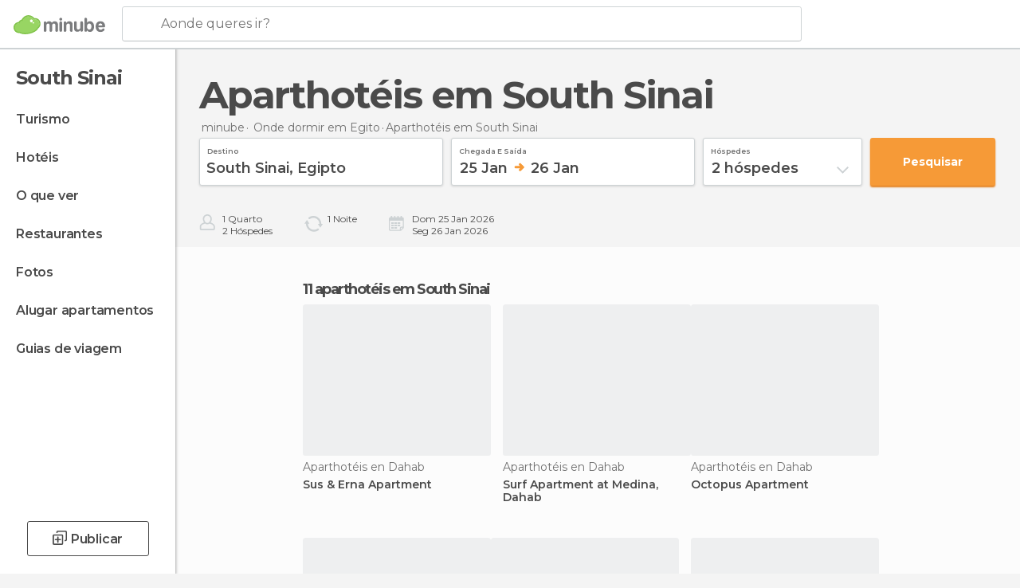

--- FILE ---
content_type: text/html; charset=UTF-8
request_url: https://www.minube.pt/aparthoteis-south-sinai-z4429
body_size: 15526
content:

 
 <!DOCTYPE html><!--[if lt IE 7]> <html class="no-js lt-ie9 lt-ie8 lt-ie7" lang="pt-PT"> <![endif]--><!--[if IE 7]> <html class="no-js lt-ie9 lt-ie8" lang="pt-PT"> <![endif]--><!--[if IE 8]> <html class="no-js lt-ie9" lang="pt-PT"> <![endif]--><!--[if gt IE 8]><!--><html class="no-js" lang="pt-PT"> <!--<![endif]--><head><meta charset="UTF-8"/><meta http-equiv="Content-Type" content="text/html; charset=UTF-8"/><meta http-equiv="X-UA-COMPATIBLE" content="IE=edge"/><meta name="viewport" content="width=device-width, minimum-scale=1.0, initial-scale=1.0"><title>Melhores Aparthotéis em South Sinai</title><link rel="preconnect" crossorigin="anonymous" href="https://images.mnstatic.com"><link rel="preconnect" crossorigin="anonymous" href="https://assetscdn.mnstatic.com">
 
 <link rel="alternate" hreflang="es-ES" href="https://www.minube.com/aparthoteles-en-south-sinai-z4429"/><link rel="alternate" hreflang="x-default" href="https://www.minube.com/aparthoteles-en-south-sinai-z4429" /><link rel="alternate" hreflang="es-MX" href="https://www.minube.com.mx/aparthoteles-en-south-sinai-z4429"/><link rel="alternate" hreflang="es-CO" href="https://www.minube.com.co/aparthoteles-en-south-sinai-z4429"/><link rel="alternate" hreflang="es-AR" href="https://www.minube.com.ar/aparthoteles-en-south-sinai-z4429"/><link rel="alternate" hreflang="it" href="https://www.minube.it/apparthotel-sinai-z4429"/><link rel="alternate" hreflang="pt" href="https://www.minube.pt/aparthoteis-south-sinai-z4429"/><link rel="alternate" hreflang="pt-BR" href="https://www.minube.com.br/aparthoteis-south-sinai-z4429"/><link rel="alternate" hreflang="fr" href="https://www.monnuage.fr/apparthotels-south-sinai-z4429"/><link rel="alternate" hreflang="en-US" href="https://www.minube.net/apartment-hotels-in-south-sinai-z4429"/><link rel="alternate" hreflang="en-GB" href="https://www.minube.co.uk/apartment-hotels-in-south-sinai-z4429"/><link rel="alternate" hreflang="es" href="https://www.minube.com/aparthoteles-en-south-sinai-z4429"/><link rel="alternate" hreflang="en" href="https://www.minube.net/apartment-hotels-in-south-sinai-z4429"/><meta name="description" content="Queres descobrir Aparthotéis incríveis em South Sinai ? Inspira-te com as recomendações dos viajantes sobre Aparthotéis em South Sinai."/><link rel="canonical" href="https://www.minube.pt/aparthoteis-south-sinai-z4429"/><meta name="robots" content="noindex,follow"/><link rel="apple-touch-icon" sizes="180x180" href="https://contentdelivery.mnstatic.com/1/favicon/apple-touch-icon.png"><link rel="icon" type="image/png" sizes="32x32" href="https://contentdelivery.mnstatic.com/1/favicon/favicon-32x32.png"><link rel="icon" type="image/png" sizes="16x16" href="https://contentdelivery.mnstatic.com/1/favicon/favicon-16x16.png"><link rel="shortcut icon" href="https://contentdelivery.mnstatic.com/1/favicon/favicon.ico"><link rel="manifest" href="/manifest.json"/><meta name="apple-mobile-web-app-title" content="minube" /><meta name="application-name" content="minube" /><meta name="msapplication-config" content="https://contentdelivery.mnstatic.com/1/favicon/browserconfig.xml" /><meta name="theme-color" content="#007A75"/><meta property="og:title" content="Melhores Aparthotéis em South Sinai"/><meta property="og:description" content="Queres descobrir Aparthotéis incríveis em South Sinai ? Inspira-te com as recomendações dos viajantes sobre Aparthotéis em South Sinai."/><meta property="og:site_name" content="Minube"/><meta property="og:type" content="website"/><meta name="twitter:card" content="summary"/><meta name="twitter:title" content="Melhores Aparthotéis em South Sinai"/><meta name="twitter:description" content="Queres descobrir Aparthotéis incríveis em South Sinai ? Inspira-te com as recomendações dos viajantes sobre Aparthotéis em South Sinai."/><meta name="twitter:site" content="@minubept"/><meta name="twitter:domain" value="minube.com" /><link rel="prefetch" href="https://www.minube.com/assets/css/min/production/src/layouts/users/login.css">
<link rel='preload' as='style' href='https://fonts.minube.com/avenir.css' onload='this.rel="stylesheet"'><link rel="stylesheet" type="text/css" href="https://fonts.minube.com/avenir.css" />
<link rel='preload' as='style' href='https://fonts.googleapis.com/css?family=Montserrat:400,600,700|Open+Sans:400,600,700&subset=latin-ext,latin-ext' onload='this.rel="stylesheet"'><link rel="stylesheet" type="text/css" href="https://fonts.googleapis.com/css?family=Montserrat:400,600,700|Open+Sans:400,600,700&amp;subset=latin-ext,latin-ext" />
<link rel='preload' as='style' href='https://assetscdn.mnstatic.com/css/zzjs-70d42dc80bb2d126a8e99ec5157f0aad.css'><link rel="stylesheet" type="text/css" href="https://assetscdn.mnstatic.com/css/zzjs-70d42dc80bb2d126a8e99ec5157f0aad.css" />



 
 
 
 
 
 
 
 
 
 
 
 
 
 
 
 
 
 
 
 
 </head><body>
 

 
 
 <header>
 
<div class="actionBar">
 
<div class="main border ">
 
<div class="logo">
 
 <a class="brand icon_base icon__color_logo
"
 title="Minube"
 href="https://www.minube.pt/"
 ></a></div> 
 
<div id="mnHeaderFakeInput" class="mnHeaderFakeInput"
 onclick="Minube.services.HeaderUI.focusSearcherHeader();"><div class="mnHeaderFakeInput__box display_table"><div class="display_table_cell"><div class="mnHeaderFakeInput__text"><span>Aonde queres ir?</span></div></div></div></div><div id="mnHeaderRealInput" class="mnHeaderRealInput "
 style="display: none; opacity: 0;"><input id="mnHeaderSearcherInput" class="mnHeaderSearcherInput"
 type="text" placeholder="" autofocus/><ul id="mnHeaderSearcherResults" class="mnHeaderSearcherResults"></ul><div id="mnHeaderSearcherResultsBackground"
 class="mnHeaderSearcherResultsBackground"
 onclick="Minube.services.HeaderUI.blurSearcher();"></div><div id="mnHeaderSearcherIcon"
 class="icon sp_header_navigate icon--lensRealInput"></div><div class="close" onclick="Minube.services.HeaderUI.blurSearcher();"></div><span style="display:none;" id="gplus_button"
 data-gapiattached="true">Entrar com Google +</span></div><div class="widgets">
 
<div id="mnHeaderOptionsMenu" class="mnHeaderOptionsMenu share" onclick="Minube.services.HeaderUI.initShareTooltip()"><div id="mnHeaderShareTop"><div class="share_icon"></div></div></div>
 
 
<div class="profile_avatar basic"></div> 
 
<div class="mnNavigateSandwich only-mobile activitySearch"><div class="mnNavigateSandwich__lines"></div></div></div></div></div>
 
 
 </header>
 
 <div class="fullWidth
 "><div class="leftMenu">
 
 <div id="mnNavigate" class="mnNavigate "><div class="mnNavigate__sectionsAction only-mobile"><div class="mnNavigate__section access"><span class="mnNavigate__sectionLink access" id="access_mobile_user" onclick="Minube.services.ProfileUI.openModalLogin(null, true)">Entrar</span></div><div class="section_profile"><div class="mnNavigate__section" onclick="Minube.services.UserSection.goTo('/', 'my_profile')"><span class="mnNavigate__sectionLink">O meu perfil</span></div><div class="mnNavigate__section edit" onclick="Minube.services.UserSection.goTo('/editar/', 'edit')"><span class="mnNavigate__sectionLink">Edita o teu perfil</span></div><div class="mnNavigate__section" onclick="Minube.services.Registration.logout()"><span class="mnNavigate__sectionLink">Sair</span></div><div class="mnNavigate__section"><span class="mnNavigate__sectionLink line"/></div></div><div class="mnNavigate__section share"><span class="mnNavigate__sectionLink share" onclick="Minube.services.HeaderUI.handlerShare()">Partilhar</span></div><div class="mnNavigate__section"><span class="mnNavigate__sectionLink addExperience" onclick="Minube.services.HeaderUI.headerOpenPoiUpload() ">Deixa a tua opinião</span></div><div class="mnNavigate__section sep"><span class="mnNavigate__sectionLink line"/></div></div><div id="mnNavigate__sectionsBlock" class="mnNavigate__sectionsBlock">
 
 
 <div id="mnNavigate__tabs" class="navTabs mnNavigate__tabs"><ul class="mover"><li class="navItem active categories "
 data-section="categories"
 onclick="Minube.services.Sidebar.switchTab('categories')">
 Menu
 </li>
 
 <li class="navItem filters "
 data-section="filters"
 onclick="Minube.services.Sidebar.switchTab('filters')">
 Filtros
 </li>
 
 </ul></div>
 
 
 <nav role="navigation" class="mnNavigate__navigation"><ul id="mnNavigate__categoriesBlock" class="mnNavigate__categoriesBlock mnNavigate__tabContent active" data-section="categories">
 
 
 <li class="mnNavigate__location ">South Sinai</li>
 
 
 
<li class="mnNavigate__section all noCounter"><div class="mnNavigate__icon icon_base icon__all"></div><a class="mnNavigate__sectionLink" href="https://www.minube.pt/viagens/egipto/south_sinai" title="Viagem a South Sinai: Turismo em South Sinai"> Turismo </a>
 
 </li>
 
  
 
 
<li class="mnNavigate__section sleep noCounter"><div class="mnNavigate__icon icon_base icon__sleep"></div><a class="mnNavigate__sectionLink" href="https://www.minube.pt/onde-dormir/egipto/south_sinai" title="Hospedagens e onde ficar em South Sinai"> Hotéis </a>
 
 </li>
 
  
 
 
<li class="mnNavigate__section tosee noCounter"><div class="mnNavigate__icon icon_base icon__tosee"></div><a class="mnNavigate__sectionLink" href="https://www.minube.pt/o-que-ver/egipto/south_sinai" title="O que visitar em South Sinai, o que fazer e o que ver em South Sinai"> O que ver </a>
 
 </li>
 
  
 
 
<li class="mnNavigate__section eat noCounter"><div class="mnNavigate__icon icon_base icon__eat"></div><a class="mnNavigate__sectionLink" href="https://www.minube.pt/restaurantes/egipto/south_sinai" title="Restaurantes em South Sinai: Almoçar e jantar"> Restaurantes </a>
 
 </li>
 
  
 
 
<li class="mnNavigate__section pic_gallery noCounter"><div class="mnNavigate__icon icon_base icon__pic_gallery"></div><a class="mnNavigate__sectionLink" href="https://www.minube.pt/fotos/south-sinai-z4429" title="Fotos em South Sinai"> Fotos </a>
 
 </li>
 
  
 
 
<li class="mnNavigate__section guides noCounter"><div class="mnNavigate__icon icon_base icon__guides"></div><a class="mnNavigate__sectionLink" href="https://www.minube.pt/guias/egipto/south_sinai" title="Guia de viagem de <span> _South Sinai_</span>"> Guias de viagem </a>
 
 </li>
 
 
 
 </ul></nav></div><div class="buttonPublish">
 
<div class="buttonMain outline normal withIcon default"
 style=""
 onclick="Minube.services.HeaderUI.headerOpenPoiUpload() "
 ><div class="display_table"><div class="display_table_cell"><span class="icon icon_base ic_post_darkgray"></span><span class="text" style="">Publicar</span></div></div></div></div></div>
 
 
 
 
 </div><div class="content withSidebar ">
 
 
 
 
 
 
<div class="hotelSearcher blockSidebar"><div class="contentHotelSearcher"><div class="headerPlace">
 
<h1 itemprop="name" >Aparthotéis em South Sinai</h1></div>
 
<div class="breadcrumb-box" itemscope itemtype="http://schema.org/BreadcrumbList"><ul><li itemprop="itemListElement" itemscope itemtype="http://schema.org/ListItem" ><a title="minube" href="https://www.minube.pt/"><b itemprop="name">minube</b></a><meta itemprop="position" content="1" /><meta itemprop="item" content="https://www.minube.pt/" /></li>
  <li itemprop="itemListElement" itemscope itemtype="http://schema.org/ListItem" ><a title="Hotéis em Egito: hospedagens em Egito" href="https://www.minube.pt/onde-dormir/egipto"><b itemprop="name">Onde dormir em Egito</b></a><meta itemprop="position" content="2" /><meta itemprop="item" content="https://www.minube.pt/onde-dormir/egipto" /></li><li class="last" ><span>Aparthotéis <span>em South Sinai</span></span></li></ul></div>
 


 

  
<div class="searcherModule"><div class="searcherForm">
 
 <form id="meta-hotels"
 class=""
 data-id=""
 action="e.preventDefault();"
 onsubmit="return false;"><div class="input-group input_group"><div class="input-item searcher destinationSearcher transaction"
 id="destinationSearcher"><label class="label" for="destinationSearcherInput"> Destino </label><div class="iconSearch icon_base icon__glass"></div><div class="iconClose icon_base icon__close"></div><input class="input destinationSearcherInput " id="destinationSearcherInput"
 type="text"
 data-validation="required,length,strength" data-validation-length="min8" data-validation-strength="2"
 placeholder="Destino"
 value="South&#x20;Sinai,&#x20;Egipto"
 name="destination"><ul id="destinationSearcherResults" class="destinationSearcherResults"></ul></div><div class="input-item datepicker dates transaction"
 ><div class="input dates" type="datepicker"
 id="dates_datepicker"
 data-validation="confirmation"
 onchange=""
 accept=""
 placeholder="Check in -- Check out"
 value=""
 name="dates"><label class="label"> Chegada e saída </label><div id="dates_datepicker_range"></div></div><input type="hidden" id="searcherBoxDatepickerInputIn"
 name="searcherBoxDatepickerInputIn"/><input type="hidden" id="searcherBoxDatepickerInputOut"
 name="searcherBoxDatepickerInputOut"/></div><div class="input-item dropdown_modal guest transaction transformToModal">
 
<div class="headerModalGray"><div class="total display_table"><div class="display_table_cell"> hóspedes </div></div><div class="ready" onclick="Minube.services.Filters.toggleModal('.dropdown_modal.guest'); Minube.services.MetaSearcher.launchSearchByButtonClick();"><div class="display_table"><div class="display_table_cell"> Aplicar</div></div></div></div><div class="input guest " type="dropdown_modal" id="guest"
 
 onchange=""
 accept=""
 placeholder="2 <label id='guest_text'>hóspedes</label>"
 value=""
 name="guest"><label class="label" for="guest"> hóspedes </label><div class="guest_data">
 2 <label id='guest_text'>hóspedes</label><span class="iconSelect"></span></div></div><ul id="optionsResults" class="optionsResults"><li data-value="1">1 <label id='guest_text'>hóspede</label></li><li data-value="2">2 <label id='guest_text'>hóspedes</label></li><li data-value="3">3 <label id='guest_text'>hóspedes</label></li><li data-value="4">4 <label id='guest_text'>hóspedes</label></li><li data-value="5">5 <label id='guest_text'>hóspedes</label></li><li data-value="6">6 <label id='guest_text'>hóspedes</label></li></ul><input id="HotelAdults" class="input HotelAdults" name="HotelAdults"
 type="hidden"
 value="2"/></div><div class="input-item hidden urlRedirectTab">
 
 <input class="input urlRedirectTab " type="hidden" id="urlRedirectTab"
 
 onchange=""
 accept=""
 placeholder=""
 value=""
 name="urlRedirectTab"
 /></div></div><div class="actions-group">
 
<div id="HotelSearcherButton"
 class="action_button transaction transaction"
 onclick="Minube.services.MetaSearcher.launchSearchByButtonClick()"><div class="display_table"><div class="display_table_cell"><span class="text">Pesquisar </span></div></div></div></div></form></div></div>
 
<div class="additionalInfo"><div class="module rooms"><span class="room"><label id="n_rooms_searcher">1</label>
 Quarto
 </span><span class="guest"><label id="n_guest_searcher">2</label>
 hóspedes
 </span></div><div class="module nights"><span><label id="n_nights_searcher">2</label>
 Noite
 </span><span class="perNight">&nbsp;</span></div><div class="module dates"><span class="date-in-info"></span><span class="date-out-info"></span></div></div>
 
<div id="checkboxesHotelLayer"
 class="checkboxes_container only-desktop"></div><form id="hotel_transaction_form" name="hotel_transaction_form"
 method="post" action="/tking/go" target="_self"><input type="hidden" name="urlRedirectTab" id="urlRedirectTab"
 value=""/><input type="hidden" name="deeplink"
 id="hotel_transaction_form_deeplink" value=""/><input type="hidden" name="integration_type"
 id="hotel_transaction_form_integration_type"
 value=""/><input type="hidden" name="provider"
 id="hotel_transaction_form_provider" value=""/><input type="hidden" name="provider_real"
 id="hotel_transaction_form_provider_real" value=""/><input type="hidden" name="lang"
 id="hotel_transaction_form_lang"
 value="pt"/><input type="hidden" name="poi_id"
 id="hotel_transaction_form_poi_id" value=""/></form></div></div>
 

 

<form id="activitiesRelated_form" name="buttonIconText_form" method="post"
 action="/tking/go" target="_blank"><input type="hidden" name="deeplink"
 id="activitiesRelated_form_deeplink" value=""/><input type="hidden" name="integration_type"
 id="activitiesRelated_form_integration_type"
 value="activities_suggested"/><input type="hidden" name="deeplink_platform" id="activitiesRelated_form_deeplink_platform" value=""/><input type="hidden" name="provider"
 id="activitiesRelated_form_provider" value=""/><input type="hidden" name="activity_id" id="activitiesRelated_form_activity_id"
 value=""/><input type="hidden" name="tracking" id="activitiesRelated_form_tracking" value="e30="/></form> <div class="itemsGrid " id="itemsGrid" style=""><div class="container">
 
 
 
 
 
<div class="river detail " >
 
<div class="headerRiver left headerTitle"><div class="titleList smaller"><span><div class="title "><h2 class="subtitle">11 aparthotéis em South Sinai</h2></div></span></div></div>
 
<div class="riverItems">
 
 
 
 
 
 
<div class="baseCard riverCard
 poiCard
" aria-label="" data-id_poi="2026020" onclick="Minube.services.Card.goToCard('https\x3A\x2F\x2Fwww.minube.pt\x2Fsitio\x2Dpreferido\x2Fsus\x2D\x2Derna\x2Dapartment\x2Da2026020','poi_seo',{poi_id : '2026020' , activities : '0'}); event.stopPropagation()"
 >
 
 
 <div class="imageCard" data-src='https://imgs-hotels.mnstatic.com/Lodges/62/b6/62b694cbf61a72db11fcf082abbff5f1.jpg' data-dynamic-source='true' data-dynamic-quality='60' data-dynamic-auto-width-height='1' data-dynamic-fit='crop' data-dynamic-custom-attrs='1' ></div>
 
 <div class="contentItem "><div class="subtitleItem">
 Aparthotéis en Dahab
 </div>
 
 <label class="titleItem"> Sus &amp; Erna Apartment
</label><div class="experienceItem">
 
 </div></div></div>

 
 
 
 
 
 
<div class="baseCard riverCard
 poiCard
" aria-label="" data-id_poi="2026021" onclick="Minube.services.Card.goToCard('https\x3A\x2F\x2Fwww.minube.pt\x2Fsitio\x2Dpreferido\x2Fsurf\x2Dapartment\x2Da2026021','poi_seo',{poi_id : '2026021' , activities : '0'}); event.stopPropagation()"
 >
 
 
 <div class="imageCard" data-src='https://imgs-hotels.mnstatic.com/Lodges/82/70/8270814c738d48338ce4c0e87ff2cd1f.jpg' data-dynamic-source='true' data-dynamic-quality='60' data-dynamic-auto-width-height='1' data-dynamic-fit='crop' data-dynamic-custom-attrs='1' ></div>
 
 <div class="contentItem "><div class="subtitleItem">
 Aparthotéis en Dahab
 </div>
 
 <label class="titleItem"> Surf Apartment at Medina, Dahab
</label><div class="experienceItem">
 
 </div></div></div>

 
 
 
 
 
 
<div class="baseCard riverCard
 poiCard
" aria-label="" data-id_poi="2026022" onclick="Minube.services.Card.goToCard('https\x3A\x2F\x2Fwww.minube.pt\x2Fsitio\x2Dpreferido\x2Foctopus\x2Dapartment\x2Da2026022','poi_seo',{poi_id : '2026022' , activities : '0'}); event.stopPropagation()"
 >
 
 
 <div class="imageCard" data-src='https://imgs-hotels.mnstatic.com/Lodges/70/ca/70ca190b63c0a658b3ad7f54241ff0d2.jpg' data-dynamic-source='true' data-dynamic-quality='60' data-dynamic-auto-width-height='1' data-dynamic-fit='crop' data-dynamic-custom-attrs='1' ></div>
 
 <div class="contentItem "><div class="subtitleItem">
 Aparthotéis en Dahab
 </div>
 
 <label class="titleItem"> Octopus Apartment
</label><div class="experienceItem">
 
 </div></div></div>

 
 
 
 
 
 
<div class="baseCard riverCard
 poiCard
" aria-label="" data-id_poi="2026023" onclick="Minube.services.Card.goToCard('https\x3A\x2F\x2Fwww.minube.pt\x2Fsitio\x2Dpreferido\x2Fseahorse\x2Dapartment\x2Da2026023','poi_seo',{poi_id : '2026023' , activities : '0'}); event.stopPropagation()"
 >
 
 
 <div class="imageCard" data-src='https://imgs-hotels.mnstatic.com/Lodges/db/12/db1259c953d2f24f1aad101b418503f6.jpg' data-dynamic-source='true' data-dynamic-quality='60' data-dynamic-auto-width-height='1' data-dynamic-fit='crop' data-dynamic-custom-attrs='1' ></div>
 
 <div class="contentItem "><div class="subtitleItem">
 Aparthotéis en Dahab
 </div>
 
 <label class="titleItem"> Seahorse Apartment
</label><div class="experienceItem">
 
 </div></div></div>

 
 
 
 
 
 
<div class="baseCard riverCard
 poiCard
" aria-label="" data-id_poi="2026024" onclick="Minube.services.Card.goToCard('https\x3A\x2F\x2Fwww.minube.pt\x2Fsitio\x2Dpreferido\x2Forchid\x2Dapartment\x2Da2026024','poi_seo',{poi_id : '2026024' , activities : '0'}); event.stopPropagation()"
 >
 
 
 <div class="imageCard" data-src='https://imgs-hotels.mnstatic.com/Lodges/ee/fb/eefb8e7b7e82366d75ad05568e3aa290.jpg' data-dynamic-source='true' data-dynamic-quality='60' data-dynamic-auto-width-height='1' data-dynamic-fit='crop' data-dynamic-custom-attrs='1' ></div>
 
 <div class="contentItem "><div class="subtitleItem">
 Aparthotéis en Dahab
 </div>
 
 <label class="titleItem"> Zesty Apartment at Medina, Dahab
</label><div class="experienceItem">
 
 </div></div></div>

 
 
 
 
 
 
<div class="baseCard riverCard
 poiCard
" aria-label="" data-id_poi="2026025" onclick="Minube.services.Card.goToCard('https\x3A\x2F\x2Fwww.minube.pt\x2Fsitio\x2Dpreferido\x2Fsea\x2Dstars\x2Dapartments\x2Da2026025','poi_seo',{poi_id : '2026025' , activities : '0'}); event.stopPropagation()"
 >
 
 
 <div class="imageCard" data-src='https://imgs-hotels.mnstatic.com/Lodges/95/ae/95ae723569d94e7548ddb36db734d0b7.jpg' data-dynamic-source='true' data-dynamic-quality='60' data-dynamic-auto-width-height='1' data-dynamic-fit='crop' data-dynamic-custom-attrs='1' ></div>
 
 <div class="contentItem "><div class="subtitleItem">
 Aparthotéis en Dahab
 </div>
 
 <label class="titleItem"> Sea Stars Apartments
</label><div class="experienceItem">
 
 </div></div></div>

 
 
 
 
 
 
<div class="baseCard riverCard
 poiCard
" aria-label="" data-id_poi="2076334" onclick="Minube.services.Card.goToCard('https\x3A\x2F\x2Fwww.minube.pt\x2Fsitio\x2Dpreferido\x2Fdelta\x2Dsharm\x2Dtwo_bedroom\x2Dapartment\x2Dwith\x2Dpool\x2Dview\x2Da2076334','poi_seo',{poi_id : '2076334' , activities : '0'}); event.stopPropagation()"
 >
 
 
 <div class="imageCard" data-src='https://imgs-hotels.mnstatic.com/Lodges/48/2a/482af3e9eb2ebd85609e176f2504e64b.jpg' data-dynamic-source='true' data-dynamic-quality='60' data-dynamic-auto-width-height='1' data-dynamic-fit='crop' data-dynamic-custom-attrs='1' ></div>
 
 <div class="contentItem "><div class="subtitleItem">
 Aparthotéis en Sharm El Sheikh
 </div>
 
 <label class="titleItem"> Two-Bedroom Apartment with Pool View at Delta Sharm
</label><div class="experienceItem">
 
 </div></div></div>

 
 
 
 
 
 
<div class="baseCard riverCard
 poiCard
" aria-label="" data-id_poi="2076335" onclick="Minube.services.Card.goToCard('https\x3A\x2F\x2Fwww.minube.pt\x2Fsitio\x2Dpreferido\x2Fdelta\x2Dsharm\x2Dtwo_bedroom\x2Dapartment\x2Dwith\x2Dgarden\x2Dview\x2Da2076335','poi_seo',{poi_id : '2076335' , activities : '0'}); event.stopPropagation()"
 >
 
 
 <div class="imageCard" data-src='https://imgs-hotels.mnstatic.com/Lodges/a6/0b/a60b7438ccb013e1dc18389c763b3f06.jpg' data-dynamic-source='true' data-dynamic-quality='60' data-dynamic-auto-width-height='1' data-dynamic-fit='crop' data-dynamic-custom-attrs='1' ></div>
 
 <div class="contentItem "><div class="subtitleItem">
 Aparthotéis en Sharm El Sheikh
 </div>
 
 <label class="titleItem"> Delta Sharm Two-Bedroom Apartment with Garden View
</label><div class="experienceItem">
 
 </div></div></div>

 
 
 
 
 
 
<div class="baseCard riverCard
 poiCard
" aria-label="" data-id_poi="2076336" onclick="Minube.services.Card.goToCard('https\x3A\x2F\x2Fwww.minube.pt\x2Fsitio\x2Dpreferido\x2Fdelta\x2Dsharm\x2Dtwo_bedroom\x2Dapartment\x2Dwith\x2Dpool\x2Dview\x2Dfirst\x2Dfloor\x2Da2076336','poi_seo',{poi_id : '2076336' , activities : '0'}); event.stopPropagation()"
 >
 
 
 <div class="imageCard" data-src='https://imgs-hotels.mnstatic.com/Lodges/9f/c4/9fc4c634abc1210036ada712636c24f4.jpg' data-dynamic-source='true' data-dynamic-quality='60' data-dynamic-auto-width-height='1' data-dynamic-fit='crop' data-dynamic-custom-attrs='1' ></div>
 
 <div class="contentItem "><div class="subtitleItem">
 Aparthotéis en Sharm El Sheikh
 </div>
 
 <label class="titleItem"> Two-Bedroom Apartment with Pool View First Floor at Delta Sharm
</label><div class="experienceItem">
 
 </div></div></div>

 
 
 
 
 
 
<div class="baseCard riverCard
 poiCard
" aria-label="" data-id_poi="2076337" onclick="Minube.services.Card.goToCard('https\x3A\x2F\x2Fwww.minube.pt\x2Fsitio\x2Dpreferido\x2Fdelta\x2Dsharm\x2Dtwo_bedroom\x2Dluxury\x2Dapartment\x2Da2076337','poi_seo',{poi_id : '2076337' , activities : '0'}); event.stopPropagation()"
 >
 
 
 <div class="imageCard" data-src='https://imgs-hotels.mnstatic.com/Lodges/e4/e8/e4e8c6d5509a641ace9bf59e097b9c82.jpg' data-dynamic-source='true' data-dynamic-quality='60' data-dynamic-auto-width-height='1' data-dynamic-fit='crop' data-dynamic-custom-attrs='1' ></div>
 
 <div class="contentItem "><div class="subtitleItem">
 Aparthotéis en Sharm El Sheikh
 </div>
 
 <label class="titleItem"> Two-Bedroom Apartment at Delta Sharm
</label><div class="experienceItem">
 
 </div></div></div>

 
 
 
 
 
 
<div class="baseCard riverCard
 poiCard
" aria-label="" data-id_poi="2076340" onclick="Minube.services.Card.goToCard('https\x3A\x2F\x2Fwww.minube.pt\x2Fsitio\x2Dpreferido\x2Fk21\x2D_\x2Degyptian\x2Dexperience\x2Da2076340','poi_seo',{poi_id : '2076340' , activities : '0'}); event.stopPropagation()"
 >
 
 <div class="imageCard emptyCard"><div class="placeholder icon_base icon__placeholder_eiffel"></div></div>
 
 <div class="contentItem "><div class="subtitleItem">
 Aparthotéis en Sharm El Sheikh
 </div>
 
 <label class="titleItem"> K21 - Egyptian Experience
</label><div class="experienceItem">
 
 </div></div></div>

 
</div>
 
 </div></div></div><div class="riverContainer noGridRiver">
 
 
 
<div class="river arrows " data-type_form="carousel" data-carousel_id="secondaryRiver_0" data-type="external_activities" data-total_elements="3">
 
<div class="headerRiver withoutContainer left headerTitle"><div class="titleList "><span><div onclick="Minube.services.CarouselRiver.goDetail('https://www.minube.pt/a/externalact/z/4429/subcategory');return false;" class="title link ">
 Atividades em South Sinai
 </div></span></div></div><div class="riverItems">
 
 
 
 
 
 
<div class="baseCard riverCard
 tourCard 
" aria-label="" data-id_tour="35298" onclick="Minube.services.Card.goToProvider('activitiesRelated_form',{target: '_blank', activity_id : 35298, status : 4, provider_name : 'GetYourGuide'})"
 >
 
  
 <div class="imageCard" data-src='https://imgs-activities.mnstatic.com/Activities/77/f5/77f57021a58e13f534a1389777db0fc4efcd9d64758a809f29acd4e10224d771.jpg' data-dynamic-source='true' data-dynamic-quality='60' data-dynamic-auto-width-height='1' data-dynamic-fit='crop' data-dynamic-custom-attrs='1' itemprop='image' ></div>
 
 <div class="contentItem "><div class="subtitleItem"><label class="iconProvider"></label>
 GetYourGuide
 </div>
 
 <label class="titleItem"> Sharm: Aventura de Quadriciclo c/ Traslados
</label>
 
<div class="staticRating">
 
 <div class="starsRatingMeter"><span style="width: 82.8%"></span></div>
 
<div class="ratingSideText"><div class="ratingTextShown">(42)</div></div></div><div class="priceItem "><label>desde</label><div class="amount" ><small itemprop="priceCurrency"></small>17,01<small itemprop="priceCurrency">€</small></div></div></div></div>

 
 
 
 
 
 
<div class="baseCard riverCard
 tourCard 
" aria-label="" data-id_tour="25805" onclick="Minube.services.Card.goToProvider('activitiesRelated_form',{target: '_blank', activity_id : 25805, status : 4, provider_name : 'GetYourGuide'})"
 >
 
  
 <div class="imageCard" data-src='https://imgs-activities.mnstatic.com/Activities/f8/3c/f83c551ef783991c42bf07d4c77d0911e6d31cc7ef4dbbfacf700b7da5302d20.jpg' data-dynamic-source='true' data-dynamic-quality='60' data-dynamic-auto-width-height='1' data-dynamic-fit='crop' data-dynamic-custom-attrs='1' itemprop='image' ></div>
 
 <div class="contentItem "><div class="subtitleItem"><label class="iconProvider"></label>
 GetYourGuide
 </div>
 
 <label class="titleItem"> Traslados privativos do aeroporto de Sharm El Sheikh
</label>
 
<div class="staticRating">
 
 <div class="starsRatingMeter"><span style="width: 86.8%"></span></div>
 
<div class="ratingSideText"><div class="ratingTextShown">(38)</div></div></div><div class="priceItem "><label>desde</label><div class="amount" ><small itemprop="priceCurrency"></small>4,50<small itemprop="priceCurrency">€</small></div></div></div></div>

 
 
 
 
 
 
<div class="baseCard riverCard
 tourCard 
" aria-label="" data-id_tour="29247" onclick="Minube.services.Card.goToProvider('activitiesRelated_form',{target: '_blank', activity_id : 29247, status : 4, provider_name : 'GetYourGuide'})"
 >
 
  
 <div class="imageCard" data-src='https://imgs-activities.mnstatic.com/Activities/ad/3e/ad3e5902b8b448907b727cd90f0abb06cd96ed6014af435317845bd6510e9144.jpg' data-dynamic-source='true' data-dynamic-quality='60' data-dynamic-auto-width-height='1' data-dynamic-fit='crop' data-dynamic-custom-attrs='1' itemprop='image' ></div>
 
 <div class="contentItem "><div class="subtitleItem"><label class="iconProvider"></label>
 GetYourGuide
 </div>
 
 <label class="titleItem"> Sharm El-Sheikh: Blue Hole ou 3 Pools Dahab Trip com almoço
</label>
 
<div class="staticRating">
 
 <div class="starsRatingMeter"><span style="width: 86.2%"></span></div>
 
<div class="ratingSideText"><div class="ratingTextShown">(35)</div></div></div><div class="priceItem "><label>desde</label><div class="amount" ><small itemprop="priceCurrency"></small>32,54<small itemprop="priceCurrency">€</small></div></div></div></div>

 
 <div class="extraCard riverCard baseCard"><div class="content">
 
<div class="buttonMain btnSeeAll outline normal fab withIcon secondary"
 style=""
 onclick="Minube.services.CarouselRiver.goDetail('https://www.minube.pt/a/externalact/z/4429/subcategory');return false; "
 ><div class="display_table"><div class="display_table_cell"><span class="icon icon_base ic_arrow_right_secondary"></span></div></div></div><div class="text"><span>Ver todos</span></div></div></div></div>
 
 </div>
 
 
 
<div class="river arrows " data-type_form="carousel" data-carousel_id="secondaryRiver_1" data-type="sublocations" data-total_elements="2">
 
<div class="headerRiver withoutContainer left headerTitle"><div class="titleList "><span><div onclick="Minube.services.CarouselRiver.goDetail('https://www.minube.pt/a/subloc/z/4429/subcategory');return false;" class="title link ">
 Destinos mais populares
 </div></span></div></div><div class="riverItems">
 
 
 
 
 
 
<div class="baseCard riverCard
 locationCard 
" aria-label="" data-id_location="309385" data-level="c" onclick="Minube.services.Card.goToCard('https\x3A\x2F\x2Fwww.minube.pt\x2Faparthoteis\x2Ddahab\x2Dc309385','location',{location_id : 309385, location_level: 'City'}); event.stopPropagation()"
 >
 
 
 <div class="imageCard" data-src='https://images.mnstatic.com/bd/46/bd46214a6e8b1ebd772c3d4acfecfdef.jpg' data-dynamic-source='true' data-dynamic-quality='60' data-dynamic-auto-width-height='1' data-dynamic-fit='crop' data-dynamic-custom-attrs='1' ></div>
 
 <div class="contentItem "><div class="subtitleItem"></div>
 
 
 <a class="titleItem" href="https://www.minube.pt/aparthoteis-dahab-c309385" onclick="event.stopPropagation();" title="Aparthotéis em Dahab" target="_self"> Dahab
</a></div></div>

 
 
 
 
 
 
<div class="baseCard riverCard
 locationCard 
" aria-label="" data-id_location="327221" data-level="c" onclick="Minube.services.Card.goToCard('https\x3A\x2F\x2Fwww.minube.pt\x2Faparthoteis\x2Dsharm\x2Del\x2Dsheikh\x2Dc327221','location',{location_id : 327221, location_level: 'City'}); event.stopPropagation()"
 >
 
 
 <div class="imageCard" data-src='https://images.mnstatic.com/47/a5/47a527cd1bec5857f2be878f03a29766.jpg' data-dynamic-source='true' data-dynamic-quality='60' data-dynamic-auto-width-height='1' data-dynamic-fit='crop' data-dynamic-custom-attrs='1' ></div>
 
 <div class="contentItem "><div class="subtitleItem"></div>
 
 
 <a class="titleItem" href="https://www.minube.pt/aparthoteis-sharm-el-sheikh-c327221" onclick="event.stopPropagation();" title="Aparthotéis em Sharm El Sheikh" target="_self"> Sharm El Sheikh
</a></div></div>

 
 <div class="extraCard riverCard baseCard"><div class="content">
 
<div class="buttonMain btnSeeAll outline normal fab withIcon secondary"
 style=""
 onclick="Minube.services.CarouselRiver.goDetail('https://www.minube.pt/a/subloc/z/4429/subcategory');return false; "
 ><div class="display_table"><div class="display_table_cell"><span class="icon icon_base ic_arrow_right_secondary"></span></div></div></div><div class="text"><span>Ver todos</span></div></div></div></div>
 
 </div></div><div class="riverContainer">
 
 
 
<div class="river arrows " data-type_form="carousel" data-carousel_id="sleep_tags_0" data-type="sleep_category" data-total_elements="5">
 
<div class="headerRiver withoutContainer left headerTitle"><div class="titleList "><span><div class="title ">
 Outros tipos de hospedagem
 </div></span></div></div><div class="riverItems">
 
 
 
 
 
 
<div class="baseCard riverCard
 locationCard 
" aria-label="" data-id_location="4429" data-level="z" onclick="Minube.services.Card.goToCard('https\x3A\x2F\x2Fwww.minube.pt\x2Fresorts\x2Dsouth\x2Dsinai\x2Dz4429','sleep_category',{location_id : 4429, location_level: 'Zone'}); event.stopPropagation()"
 ><div class="imageCard" data-src='https://images.mnstatic.com/statics/tags/tag_106.jpg' data-dynamic-source='true' ></div>
 
 <div class="contentItem "><div class="subtitleItem"></div>
 
 
 <a class="titleItem" href="https://www.minube.pt/resorts-south-sinai-z4429" onclick="event.stopPropagation();" title="Resorts en South Sinai" target="_self"> Resorts en South Sinai
</a></div></div>

 
 
 
 
 
 
<div class="baseCard riverCard
 locationCard 
" aria-label="" data-id_location="4429" data-level="z" onclick="Minube.services.Card.goToCard('https\x3A\x2F\x2Fwww.minube.pt\x2Fonde\x2Ddormir\x2Fegipto\x2Fsouth_sinai','sleep_category',{location_id : 4429, location_level: 'Zone'}); event.stopPropagation()"
 ><div class="imageCard" data-src='https://images.mnstatic.com/statics/tags/tag_68.jpg' data-dynamic-source='true' ></div>
 
 <div class="contentItem "><div class="subtitleItem"></div>
 
 
 <a class="titleItem" href="https://www.minube.pt/onde-dormir/egipto/south_sinai" onclick="event.stopPropagation();" title="Hotéis en South Sinai" target="_self"> Hotéis en South Sinai
</a></div></div>

 
 
 
 
 
 
<div class="baseCard riverCard
 locationCard 
" aria-label="" data-id_location="4429" data-level="z" onclick="Minube.services.Card.goToCard('https\x3A\x2F\x2Fwww.minube.pt\x2Falbergues\x2Dsouth\x2Dsinai\x2Dz4429','sleep_category',{location_id : 4429, location_level: 'Zone'}); event.stopPropagation()"
 ><div class="imageCard" data-src='https://images.mnstatic.com/statics/tags/tag_123.jpg' data-dynamic-source='true' ></div>
 
 <div class="contentItem "><div class="subtitleItem"></div>
 
 
 <a class="titleItem" href="https://www.minube.pt/albergues-south-sinai-z4429" onclick="event.stopPropagation();" title="Albergues en South Sinai" target="_self"> Albergues en South Sinai
</a></div></div>

 
 
 
 
 
 
<div class="baseCard riverCard
 locationCard 
" aria-label="" data-id_location="4429" data-level="z" onclick="Minube.services.Card.goToCard('https\x3A\x2F\x2Fwww.minube.pt\x2Faparthoteis\x2Dsouth\x2Dsinai\x2Dz4429','sleep_category',{location_id : 4429, location_level: 'Zone'}); event.stopPropagation()"
 ><div class="imageCard" data-src='https://images.mnstatic.com/statics/tags/tag_73.jpg' data-dynamic-source='true' ></div>
 
 <div class="contentItem "><div class="subtitleItem"></div>
 
 
 <a class="titleItem" href="https://www.minube.pt/aparthoteis-south-sinai-z4429" onclick="event.stopPropagation();" title="Aparthotéis en South Sinai" target="_self"> Aparthotéis en South Sinai
</a></div></div>

 
 
 
 
 
 
<div class="baseCard riverCard
 locationCard 
" aria-label="" data-id_location="4429" data-level="z" onclick="Minube.services.Card.goToCard('https\x3A\x2F\x2Fwww.minube.pt\x2Fhostels\x2Dsouth\x2Dsinai\x2Dz4429','sleep_category',{location_id : 4429, location_level: 'Zone'}); event.stopPropagation()"
 ><div class="imageCard" data-src='https://images.mnstatic.com/statics/tags/tag_70.jpg' data-dynamic-source='true' ></div>
 
 <div class="contentItem "><div class="subtitleItem"></div>
 
 
 <a class="titleItem" href="https://www.minube.pt/hostels-south-sinai-z4429" onclick="event.stopPropagation();" title="Hostels en South Sinai" target="_self"> Hostels en South Sinai
</a></div></div>

 
 </div>
 
 </div></div>
 
 
 </div></div><footer>
 

 
<div class="footer_block block "><div class="menu inpage"><div class="container"><div class="container_footer_blocks">
 
<div class="exploreGrid inpage">
 
 
 <div class="exploreGridContainer inpage"><div class="container"><div class="exploreContent">
  
 <div class="modules expandMobile" id="module_top_pois" data-key="top_pois"><div class="categories expandMobile" onclick="Minube.services.Explore.expandCategories('top_pois');" id="category_top_pois"><label>Lugares mais populares</label><div class="icon_arrow expandMobile" id="icon_arrow_top_pois"></div></div><div class="subcategories expandMobile" id="subcategory_top_pois">
   <a title="Auski Camp" href="https://www.minube.pt/sitio-preferido/auski-camp--a149628">Auski Camp</a>
 
   <a title="Hotel Nesima" href="https://www.minube.pt/sitio-preferido/nesima-hotel--a149634">Hotel Nesima</a>
 
   <a title="Dolphin Camp" href="https://www.minube.pt/sitio-preferido/dolphin-camp--a149638">Dolphin Camp</a>
 
   <a title="Hotel Salam Camp" href="https://www.minube.pt/sitio-preferido/salam-camp--a149644">Hotel Salam Camp</a>
 
   <a title="Bamboo House Hotel" href="https://www.minube.pt/sitio-preferido/bamboo-house-hotel--a151583">Bamboo House Hotel</a>
 
   <a title="Neptune Hotel" href="https://www.minube.pt/sitio-preferido/neptune-hotel--a151585">Neptune Hotel</a>
 
   <a title="Alaska Camp Hotel" href="https://www.minube.pt/sitio-preferido/alaska-camp-hotel--a151586">Alaska Camp Hotel</a>
 
   <a title="Hotel Monica " href="https://www.minube.pt/sitio-preferido/monica-hotel--a151597">Hotel Monica </a>
 
   <a title="Hotel Lti Tropicana Grand Azure " href="https://www.minube.pt/sitio-preferido/lti-tropicana-grand-azure--a938711">Hotel Lti Tropicana Grand Azure </a>
 
   <a title="Maritim Jolie Ville Casino Hotel" href="https://www.minube.pt/sitio-preferido/maritim-jolie-ville-casino-hotel-a53703">Maritim Jolie Ville Casino Hotel</a>
 
   <a title="Tivoli Hotel" href="https://www.minube.pt/sitio-preferido/tivoli-hotel--a53688">Tivoli Hotel</a>
 
   <a title="Concorde El Salam Sharm El Sheikh Front Hotel" href="https://www.minube.pt/sitio-preferido/concorde-el-salam-hotel--a63980">Concorde El Salam Sharm El Sheikh Front Hotel</a>
 
 </div><div class="shadow expandMobile" id="shadow_top_pois"></div></div>
  
 <div class="modules expandMobile" id="module_misc_info" data-key="misc_info"><div class="categories expandMobile" onclick="Minube.services.Explore.expandCategories('misc_info');" id="category_misc_info"><label>Outras informações</label><div class="icon_arrow expandMobile" id="icon_arrow_misc_info"></div></div><div class="subcategories expandMobile" id="subcategory_misc_info">
   <a title="Hotéis baratos" href="https://www.minube.pt/onde-dormir">Hotéis baratos</a>
 
   <a title="Egito" href="https://www.minube.pt/o-que-ver/egipto">Egito</a>
 
 </div><div class="shadow expandMobile" id="shadow_misc_info"></div></div>
  
 <div class="modules expandMobile" id="module_key_extra_1" data-key="key_extra_1"><div class="categories expandMobile" onclick="Minube.services.Explore.expandCategories('key_extra_1');" id="category_key_extra_1"><label>Outros tipos de hospedagem</label><div class="icon_arrow expandMobile" id="icon_arrow_key_extra_1"></div></div><div class="subcategories expandMobile" id="subcategory_key_extra_1">
   <a title="Resorts en South Sinai" href="https://www.minube.pt/resorts-south-sinai-z4429">Resorts en South Sinai</a>
 
   <a title="Hotéis en South Sinai" href="https://www.minube.pt/onde-dormir/egipto/south_sinai">Hotéis en South Sinai</a>
 
   <a title="Albergues en South Sinai" href="https://www.minube.pt/albergues-south-sinai-z4429">Albergues en South Sinai</a>
 
   <a title="Aparthotéis en South Sinai" href="https://www.minube.pt/aparthoteis-south-sinai-z4429">Aparthotéis en South Sinai</a>
 
   <a title="Hostels en South Sinai" href="https://www.minube.pt/hostels-south-sinai-z4429">Hostels en South Sinai</a>
 
 
 </div><div class="shadow expandMobile" id="shadow_key_extra_1"></div></div></div></div></div></div></div></div></div>
 
 <div class="menu"><div class="container"><div class="container_footer_blocks">
 
 
 
 
<div class="footer_blocks"><ul id="footer_menu_group_minube"
 class="links"><li class="display_table title"
 onclick="Minube.services.FooterUI.toggleMenuSection('minube');"><span class="display_table_cell not-mobile"><img height="33" src="https://1.images.mnstatic.com/visualdestination_transactional/logo_minube_black_footer.png " alt="Minube"></span><span class="display_table_cell only-mobile">SOBRE O MINUBE</span><div class="arrow_links_container"><div class="arrow_links"></div></div></li>
  <li class="display_table"><span class="display_table_cell"><a rel="noopener"
 title="Política de Cookies" href="https://www.minube.pt/cookies">Cookies
 </a></span></li>
  <li class="display_table"><span class="display_table_cell"><a rel="noopener"
 title="Política de privacidade" href="https://www.minube.pt/politica-privacidade">Política de privacidade
 </a></span></li>
  <li class="display_table"><span class="display_table_cell"><a rel="noopener"
 title="Términos e Condições" href="https://www.minube.pt/condicoes-uso">Términos e Condições
 </a></span></li></ul></div>
 
<div class="footer_blocks"><ul id="footer_menu_group_inspirate"
 class="links"><li class="display_table title"
 onclick="Minube.services.FooterUI.toggleMenuSection('inspirate');"><span class="display_table_cell not-mobile">INSPIRA-TE E PLANIFICA</span><span class="display_table_cell only-mobile">INSPIRA-TE E PLANIFICA</span><div class="arrow_links_container"><div class="arrow_links"></div></div></li><li class="display_table"><span class="display_table_cell"><a rel="noopener"
 title="footer@item_discovertips_title" href="footer@item_discovertips_url">footer@item_discovertips_anchor
 </a></span></li>
  <li class="display_table"><span class="display_table_cell"><a rel="noopener"
 target="_blank" title="minube Android app" href="https://play.google.com/store/apps/details?id=com.minube.app">minube Android app
 </a></span></li></ul></div>
 
<div class="footer_blocks"><ul id="footer_menu_group_tourism"
 class="links"><li class="display_table title"
 onclick="Minube.services.FooterUI.toggleMenuSection('tourism');"><span class="display_table_cell not-mobile">SETOR DO TURISMO</span><span class="display_table_cell only-mobile">SETOR DO TURISMO</span><div class="arrow_links_container"><div class="arrow_links"></div></div></li>
  <li class="display_table"><span class="display_table_cell"><a rel="noopener"
 title="Contactar com minube" href="https://www.minube.pt/contacto">Contato
 </a></span></li>
  <li class="display_table"><span class="display_table_cell"><a rel="noopener"
 title="Imprensa" href="https://www.minube.pt/area-de-imprensa">Área de imprensa
 </a></span></li></ul></div>
 
 
<div class="social"><div><div><div class="social_btn not-mobile"><div class="google_like"></div><div class="facebook_like"></div></div>
 
<div class="copyright"><div class="social_icons"><div><a title="Facebook" rel="noreferrer" href="https://www.facebook.com/minubept"
 target="_blank"
 class="facebook icon"></a></div><div><a title="Twitter" rel="noreferrer" href="https://twitter.com/minubept"
 target="_blank"
 class="twitter icon"></a></div><div><a title="Vimeo" rel="noreferrer" href="https://vimeo.com/minube"
 target="_blank"
 class="vimeo icon"></a></div><div><a title="Youtube" rel="noreferrer" href="https://www.youtube.com/minube"
 target="_blank"
 class="youtube icon"></a></div></div><div class="nextGen only-mobile"><img class="logo1 logosNextGenMobile"
 src="https://images.mnstatic.com/Tools/genericimages/c3395c0776eff7d7e78c8b5f20c9f903616e0959a1bc575855c7dd12c5d93cef.png?saturation=-100&height=35"><img class="logo2 logosNextGenMobile"
 src="https://images.mnstatic.com/Tools/genericimages/b67726ddb50357efb5c6db77d1b394deac7787e516ffe0a8eeec2e8f6fe2a3e8.png?saturation=-100&height=33"><img class="logo3 logosNextGenMobile"
 src="https://images.mnstatic.com/Tools/genericimages/1b7e20d28f40dbbf508dc7aed0362b4f16f7a472382dc6cf9948bbbf49db322a.png?saturation=-100&height=35"></div><div class="text not-mobile">
 &copy; minube 2007- <br /> a web social de viagens
 </div><div class="text only-mobile">
 © minube 2007-, o site líder de turismo social e viagens
 </div></div></div></div><div class="footer_blocks nextGen not-mobile"><ul id="footer_menu_group_logos"
 class="links"><li class="display_table"><img class="logo1"
 src="https://images.mnstatic.com/Tools/genericimages/c3395c0776eff7d7e78c8b5f20c9f903616e0959a1bc575855c7dd12c5d93cef.png?saturation=-100&height=35"></li><li class="display_table"><img class="logo2"
 src="https://images.mnstatic.com/Tools/genericimages/b67726ddb50357efb5c6db77d1b394deac7787e516ffe0a8eeec2e8f6fe2a3e8.png?saturation=-100&height=33"></li><li class="display_table"><img class="logo3"
 src="https://images.mnstatic.com/Tools/genericimages/1b7e20d28f40dbbf508dc7aed0362b4f16f7a472382dc6cf9948bbbf49db322a.png?saturation=-100&height=35"></li></div></div></div></div></div>
 
</div>
 
 <div id="notificationAlertMobile" class="notificationAlertMobile hide only-mobile"><div class="notificationItem" onclick="Minube.services.ProfileUI.openModalLogin(null, true)"><span class="advisorText"></span></div></div><div class="profileBlock"><div class="overlayLateralPanelProfile"><div class="overlayLayer"></div><div class="overlayContent"><div class="textOverlayProfile"><div class="titleOverlayProfile overlayTitle"></div><div class="subtitleOverlayProfile overlaySubtitle"></div><div class="contestImages"></div></div><div class="featureList overlayFeatureList"></div></div></div><div class="lateralPanelProfile lateralPanel_animation"><div class="overlayInsideLateralPanel default"></div><div class="closeLateralPanel" onclick="Minube.services.ProfileUI.closeLateralPanel()"><svg viewBox="0 0 12 20"><use xlink:href="#ic_next_profile"/></svg></div><div class="closeLateralPanelMobile" onclick="Minube.services.ProfileUI.closeLateralPanel()"><svg viewBox="0 0 14 14"><use xlink:href="#ic_close_panel_mobile"></use></svg></div><div class="requestedContent"></div></div><div class="confirmationContainer default display_table"><div class="confirmationOverlay"></div><div class="confirmationContent display_table_cell"><div class="contentWhiteForMobile"><div class="confirmationText"></div><div class="confirmationButtons"><div class="buttonNOK"><div class="display_table"><div class="display_table_cell text"></div></div></div><div class="buttonOK"><div class="display_table"><div class="display_table_cell text"></div></div></div></div></div></div></div></div></footer>
 


 
 <script></script><script>var __minubeRegister = { 'regAsap':[], 'regOnReady':[] ,'regOnLoad': [],'regOnPostLoad': [] };
                                __minubeRegister.regAsap.push({'name':'SessionPageViews','mode':'service','callback':function(){
                                    return new SessionPageViewsClass({"session":{"cookieDomain":".minube.pt","location":{"level":"z","city_id":null,"zone_id":4429,"country_id":57},"tribes":null}});
                                }});
                                __minubeRegister.regOnLoad.push({'name':'Categories','mode':'service','callback':function(){
                                    return new CategoriesClass({"nItems":"11","needNearby":true,"latitude":"28.827291","longitude":"33.829477","location":{"section":"subcategory","cityId":null,"level":"z","id":4429,"name":"South Sinai"}});
                                }});
                                __minubeRegister.regOnLoad.push({'name':'HeaderUI','mode':'service','callback':function(){
                                    return new HeaderUIClass(null, null, {"destinationSearcherLimit":6,"mainDomain":"https:\/\/www.minube.pt\/","redirectLang":"pt","cookieDomain":".minube.pt","dataForAdmin":{"location":{"SectionKey":"subcategory","CategoryGroup":"sleep","Section":{"type":"subcategory","data":{"id":"73","name":"Aparthot\u00e9is","count":null}},"Level":"z","LevelTxt":"Zone","ZoneIdList":null,"CityIdList":null,"Deeplink":"https:\/\/www.minube.pt\/\/egipto\/south_sinai","City":null,"Zone":{"id":4429,"name":"South Sinai","name_linking":"South Sinai","translated":"1","new_name":"South Sinai","name_es":"South Sinai","name_en":"South Sinai","name_fr":"South Sinai","name_de":"South Sinai","name_pt":"South Sinai","name_it":"Sinai","translated_es":"0","translated_en":"0","translated_fr":"1","translated_de":"0","translated_pt":"1","translated_it":"0","new_name_es":"","new_name_en":"","new_name_fr":"Sina\u00ef","new_name_de":"","new_name_pt":"South Sinai","new_name_it":""},"Country":{"id":57,"name":"Egipto","name_linking":"Egipto","translated":"1","new_name":"Egito","name_es":"Egipto","name_en":"Egypt","name_fr":"Egypte","name_de":"\u00c4gypten","name_pt":"Egipto","name_it":"Egitto","translated_es":"0","translated_en":"0","translated_fr":"0","translated_de":"0","translated_pt":"1","translated_it":"0","new_name_es":"","new_name_en":"","new_name_fr":"","new_name_de":"","new_name_pt":"Egito","new_name_it":"","iso2":"EG","continent_id":"4"},"SkyZone":null,"SkyCountry":null,"Geocode":{"id":null,"latitude":"28.827291","longitude":"33.829477","distance":null},"Skyscanner":null,"Picture":{"id":"6102731","hashcode":"bd46214a6e8b1ebd772c3d4acfecfdef","post_time":"2012-09-06 23:33:50","o_width":"2000","o_height":"1336","base_color":"c4986a","tag_name":null},"Booking":{"city_id":null,"city_name_en":null,"country_code":"eg","url":"https:\/\/sp.booking.com\/country\/eg.html?aid=1796976&utm_source=minube&utm_medium=SPPC&utm_campaign=pt&utm_content=cm2","urlWhite":"https:\/\/hoteles.minube.com\/country\/eg.html?label=minube-email&utm_campaign=pt&lang=pt","urlTking":"https:\/\/www.minube.pt\/tking\/go?no_wait=true&provider=Booking&integration_type=mobile_header&deeplink=https%3A%2F%2Fsp.booking.com%2Fcountry%2Feg.html%3Faid%3D1796976%26utm_source%3Dminube%26utm_medium%3DSPPC%26utm_campaign%3Dpt%26utm_content%3Dcm2","Trivago":null},"TagInfo":{"id":"73","name":"Aparthot\u00e9is","count":null,"tag":"Aparthot\u00e9is"},"LocationData":{"id":4429,"level":"z","level_txt":"Zone"}}},"poiData":null,"isHome":null,"dictionary":{"destinationSearcherNoResults":"N\u00e3o encontramos nada.Procurar novamente?","destinationSearcherNoResultsLite":"Tenta fazer uma nova busca","destinationSearcherZone":"Zona","fake_input_placeholder":"Aonde queres ir?","real_input_placeholder":"Procura um pa\u00eds, cidade ou qualquer lugar que deseje conhecer"},"adsEnabled":true,"socialShareData":{"twitter":{"pageUrl":"https:\/\/www.minube.pt\/\/aparthoteis-south-sinai-z4429","text":"","via":"minubept"},"facebook":{"pageUrl":"https:\/\/www.minube.pt\/\/aparthoteis-south-sinai-z4429"},"google":{"pageUrl":"https:\/\/www.minube.pt\/\/aparthoteis-south-sinai-z4429"}}});
                                }});
                                __minubeRegister.regOnLoad.push({'name':'MobileBar','mode':'service','callback':function(){
                                    return new MobileBarClass();
                                }});
                                __minubeRegister.regOnReady.push({'name':'Filters','mode':'service','callback':function(){
                                    return new FiltersClass({"locationUrl":null,"sectionKey":"subcategory","filtersForced":{"propertyTypes":["204","221","225","218","227"]},"dictionary":{"slider_price_format_currency":"<small><\/small>__NUM__<small>\u20ac<\/small>","mapNotAvailable":"De momento estamos a trabalhar no mapa\nEm breve estar\u00e1 pronto"}});
                                }});
                                __minubeRegister.regOnLoad.push({'name':'Sidebar','mode':'service','callback':function(){
                                    return new SidebarClass({"currentSection":"subcategory","integration":"sidebar","location":"{\"locationName\":\"em South Sinai\",\"locationNameEscaped\":\"south-sinai\",\"Level\":\"z\",\"City\":{\"id\":null},\"Zone\":{\"id\":4429},\"Country\":{\"id\":57}}","socialOptions":{"url":"https:\/\/www.minube.pt\/\/aparthoteis-south-sinai-z4429","facebookId":39062820279,"localeIso":"pt_PT"},"editTravellerProfileUri":"https:\/\/viajantes.minube.pt\/editar\/"});
                                }});
                                __minubeRegister.regOnReady.push({'name':'DatepickerUI','mode':'service','callback':function(){
                                    return new DatepickerUIClass();
                                }});
                                __minubeRegister.regOnReady.push({'name':'Integrations','mode':'service','callback':function(){
                                    return new IntegrationsClass({"hotelCityName":null,"hotelCountryName":"Egipto","integration":null,"mainDomain":"https:\/\/www.minube.pt\/","mainDomainES":"https:\/\/www.minube.com\/"});
                                }});
                                __minubeRegister.regOnReady.push({'name':'MetaSearcher','mode':'service','callback':function(){
                                    return new MetaSearcherClass({"langIso":"pt","mainDomain":"https:\/\/www.minube.pt\/","cookieDomain":".minube.pt","poiID":null,"hotelCityID":null,"hotelCategoryUrl":"https:\/\/www.minube.pt\/aparthoteis-south-sinai-z4429","locationLevel":"z","integrationName":null,"origin":null,"pagePois":1,"dictionary":{"roomSg":"Quarto","roomPl":"Quartos","guestSg":"h\u00f3spede","guestPl":"h\u00f3spedes","nightSg":"Noite","nightPl":"Noites","searcherNoResults":"N\u00e3o encontramos nada.Procurar novamente?","searcherNoResultsLite":"Tenta fazer uma nova busca","searcherReadMore":"Ver _NUM_ mais"}});
                                }});
                                __minubeRegister.regOnReady.push({'name':'Tracking','mode':'service','callback':function(){
                                    return new TrackingClass({"versionName":"pt:prod","cookieDomain":".minube.pt","langDomain":"pt","currency":"EUR","isDevelopmentMode":false,"amplitudeKey":"68fcc232a01a8a3490a4b59c9b819137","datesCookieName":"lodges_search_date","google_analytics_id":"G-DH4V7MDCP1","apiUrl":"https:\/\/api.minube.com","section":"subcategory","categoryGroup":"sleep","sectionId":"73","cityId":null,"zoneId":4429,"countryId":57,"regionId":null,"regionName":null,"cityName":null,"zoneName":"South Sinai","countryName":"Egipto","elementsCount":0,"nActivities":0,"nSuggestedActivities":3});
                                }});
                                __minubeRegister.regOnReady.push({'name':'Amadeus','mode':'service','callback':function(){
                                    return new AmadeusClass({"versionName":"pt:prod","cookieDomain":".minube.pt","langDomain":"pt","currency":"EUR","isDevelopmentMode":false,"amplitudeKey":"68fcc232a01a8a3490a4b59c9b819137","datesCookieName":"lodges_search_date","google_analytics_id":"G-DH4V7MDCP1","apiUrl":"https:\/\/api.minube.com","section":"subcategory","categoryGroup":"sleep","sectionId":"73","cityId":null,"zoneId":4429,"countryId":57,"regionId":null,"regionName":null,"cityName":null,"zoneName":"South Sinai","countryName":"Egipto","elementsCount":0,"nActivities":0,"nSuggestedActivities":3});
                                }});
                            __minubeRegister.regOnReady.push({'name':'','mode':'','callback':function(){
                                Minube.services.Tracking.pageView([], false);
                            }});
                                __minubeRegister.regOnLoad.push({'name':'CarouselRiver','mode':'service','callback':function(){
                                    return new CarouselRiverClass({"dictionary":[],"ajaxGetMoreAction":null,"trackingAction":null,"fullWidthBreakpoint":"1024"});
                                }});
                                __minubeRegister.regOnLoad.push({'name':'Card','mode':'service','callback':function(){
                                    return new CardClass();
                                }});
                                __minubeRegister.regOnLoad.push({'name':'FooterUI','mode':'service','callback':function(){
                                    return new FooterUIClass({"countryIso":"pt","appId":"id440277010","androidAppId":"com.minube.app","facebookShareText":"https:\/\/www.facebook.com\/minubept","gplusShareText":"https:\/\/www.minube.pt\/"});
                                }});
                                __minubeRegister.regOnLoad.push({'name':'Explore','mode':'service','callback':function(){
                                    return new ExploreClass();
                                }});
    __minubeRegister.regAsap.push({'name':'Registration','mode':'service','callback':function(){
        return new RegistrationClass({"cookieDomain":".minube.pt"});
    }});
    __minubeRegister.regOnLoad.push({'name':'RegistrationUI','mode':'service','callback': function(){
        return new RegistrationUIClass({"google":{"cookie_policy":"https:\/\/minube.pt"},"facebook":{"app_id":39062820279,"locale_iso":"pt_PT"},"locationId":4429,"locationLevel":"zone_id","cookieDomain":".minube.pt","countryIso":"pt"});
    }});

        __minubeRegister.regOnReady.push({'name':'GDPRModal','mode':'service','callback':function(){
            return new GDPRModalClass(
                {"resources":{"css":"https:\/\/contentdelivery.mnstatic.com\/7bff472153335a2877d818d4702febdd\/css\/min\/production\/src\/partials\/gdpr\/modal.css"},"mandatoryText":"Aceita os t\u00e9rminos para continuar"}
            );
        }});
        __minubeRegister.regOnLoad.push({'name':'ProfileUI','mode':'service','callback':function(){
            return new ProfileUIClass(
                'categories',
                'index',
                {"cookieDomain":".minube.pt","section":"zone","dictionary":{"titleConfirmationDeleteList":"Tens certeza de que queres eliminar essa lista?","titleConfirmationDeleteItemInTripLast":"Se exclu\u00edres este \u00faltimo lugar a lista ser\u00e1 eliminada. Tens certeza?","titleConfirmationDeleteItemInTrip":"Tens certeza que quer excluir este lugar da tua lista?","deleteListOK":"Cancelar","deleteListNOK":"Sim, quero","titleConfirmationNotLogin":"Tens certeza?","savedInList":"Guardado em _LOCATION_","confirmationNotLoginNOK":"Sair sem fazer Login","confirmationNotLoginOK":"Fazer Login","wellcomeToMinube":"Bem-vindo ao minube!","wellcomeBack":"Ol\u00e1 de novo viajante!","contestActive":"","contestUrl":"https:\/\/www.minube.pt\/concurso\/","automatedListSearcherNoResults":"N\u00e3o encontramos nada.Procurar novamente?","automatedListSearcherNoResultsLite":"Tenta fazer uma nova busca","overlayTexts":{"default":{"title":"Bem-vindo viajante!","subtitle":"Guarda os teus lugares favoritos em listas e organiza<br\/> a tua pr\u00f3xima viagem.","featureList":"<ul><li>Acesse a lista pelo seu celular sempre que precisar<\/li><li>Forme parte da comunidade de 2 milh\u00f5es de viajantes!<\/li><li>Baixe guias de viagem em PDF de qualquer cidade do mundo<\/li><li>Compartilhe recomenda\u00e7\u00f5es e fotos<\/li><li>E descubra que o mundo tem lugares incr\u00edveis<\/li><\/ul>"},"contest":{"title":"","subtitle":"","featureList":""},"login":{"title":"Come\u00e7a a viajar com o minube!","subtitle":"Entra, descobre os melhores <br\/>lugares do mundo e cria as tuas listas.","featureList":"<ul><li>Forma parte da comunidade de 2 milh\u00f5es de viajantes!<\/li><li>Poder\u00e1s guardar lugares e montar listas <\/li><li>Baixar guias em PDF de qualquer cidade<\/li><li>Partilhar lugares e postar as tuas fotos<\/li><li>Descobre que o mundo \u00e9 um lugar incr\u00edvel<\/li><\/ul>"},"save":{"title":"Yeah, uma nova lista!","subtitle":"Entra e guarda os lugares<br\/>que desejares","featureList":"<ul><li>Planificar a tua viagem ser\u00e1 super simples<\/li><li>Vais poder usar as tuas listas no telem\u00f3vel<\/li><li>Baixar para us\u00e1-las off-line sem precisar de internet! <\/li><li>Ver cada lugar no mapa, bem de pertinho<\/li><li>E descobrir mais de 230.000 listas maravilhosas<\/li><\/ul>"},"save_success":{"title":"Agora sim! Podes continuar.","subtitle":"Agora j\u00e1 podes criar as listas que queiras<br\/>e guardar os lugares que quiseres.","featureList":"<ul><li>Planificar a tua viagem ser\u00e1 super simples<\/li><li>Vais poder usar as tuas listas no telem\u00f3vel<\/li><li>Baixar para us\u00e1-las off-line sem precisar de internet! <\/li><li>Ver cada lugar no mapa, bem de pertinho<\/li><li>E descobrir mais de 230.000 listas maravilhosas<\/li><\/ul>"},"generate_pdf":{"title":"Vais gostar desta guia!","subtitle":"Entra e recebe-a tamb\u00e9m por e-mail para consultar sempre.","featureList":"<ul><li>Tem no teu telem\u00f3vel para consultar quando quiseres<\/li><li>Vais poder ver cada detalhe no mapa<\/li><li>V\u00ea as recomenda\u00e7\u00f5es e fotos de outros viajantes<\/li><li>Baixar em PDF e ter o teu pr\u00f3prio guia <\/li><li>Podes montar guias de qualquer destino<\/li><\/ul>"},"follow_user":{"title":"Entra para seguir as suas viagens e as de outros.","subtitle":"Descobre lugares incr\u00edveis e <br\/>recomenda\u00e7\u00f5es \u00fanicas.","featureList":"<ul><li>Fica por dentro de todos os lugares recomendados<\/li><li>Encontra inspira\u00e7\u00e3o com a opini\u00e3o de outros viajantes<\/li><li>Descobre lugares maravilhosos<\/li><li>Partilha as tuas recomenda\u00e7\u00f5es e ajuda outros viajantes<\/li><li>Forma parte da comunidade mais fixe de viagens!<\/li><\/ul>"},"like":{"title":"Gostaste da recomenda\u00e7\u00e3o?","subtitle":"Entra e da um like a este viajante<br\/>. Ele vai gostar.","featureList":"<ul><li>Forma parte da comunidade mais fixe de viagens<\/li><li>Guarda os teus lugares preferidos e monta listas<\/li><li>Baixa guias de viagem em PDF de qualquer destino<\/li><li>Partilha lugares que valem a pena conhecer<\/li><li>Descobre que o mundo tem lugares incr\u00edveis<\/li><\/ul>"},"add_picture_comment":{"title":"Entra para comentar a foto.","subtitle":"Esta sim merece um elogio!<br\/>Quem n\u00e3o gosta de receber um?","featureList":"<ul><li>Os viajantes te agradecem <\/li><li>Podes guardar lugares e montar listas<\/li><li>Baixar guias de viagem em PDF de qualquer cidade<\/li><li>Partilhar as tuas fotos e recomenda\u00e7\u00f5es<\/li><li>E descobrir que o mundo est\u00e1 cheio de lugares incr\u00edveis<\/li><\/ul>"},"create_poi":{"title":"Este sim \u00e9 um super lugar!","subtitle":"Entra e ajuda a milhares de viajantes deixando a tua recomenda\u00e7\u00e3o","featureList":"<ul><li>Vais poder criar o teu di\u00e1rio de viagem <\/li><li>Partilhar recomenda\u00e7\u00f5es dos lugares que quiseres<\/li><li>Pessoas que viajam e partilham s\u00e3o mais felizes <\/li><li>Vais ajudar outros viajantes a se inspirar <\/li><li>Vais formar parte da melhor comunidade de viagens<li><\/ul>"},"add_exp":{"title":"Este sim \u00e9 um super lugar!","subtitle":"Entra e ajuda a milhares de viajantes deixando a tua recomenda\u00e7\u00e3o","featureList":"<ul><li>Vais poder criar o teu di\u00e1rio de viagem <\/li><li>Partilhar recomenda\u00e7\u00f5es dos lugares que quiseres<\/li><li>Pessoas que viajam e partilham s\u00e3o mais felizes <\/li><li>Vais ajudar outros viajantes a se inspirar <\/li><li>Vais formar parte da melhor comunidade de viagens<li><\/ul>"},"save_list":{"title":"Entra para poder guard\u00e1-las.","subtitle":"Ser\u00e1 toda tua ou <br\/>(partilha com quem quiseres)","featureList":"<ul><li>Vais ter o mundo inteiro dentro do teu telem\u00f3vel<\/li><li>Ver a localiza\u00e7\u00e3o de cada lugar dentro do mapa<\/li><li>Ter as recomenda\u00e7\u00f5es e fotos de outros viajantes<\/li><li>Baixar conte\u00fado para consultar de maneira off-line<\/li><li>Descobrir que o mundo est\u00e1 cheio de lugares incr\u00edveis<\/li><\/ul>"},"save_list_success":{"title":"Excelente! Esta lista tamb\u00e9m j\u00e1 \u00e9 tua.","subtitle":"Lembra que tu tamb\u00e9m podes<br\/>\ncriar as tuas pr\u00f3prias listas.","featureList":"<ul><li>Acessa a lista pelo teu telem\u00f3vel sempre que precisar<\/li><li>Formar\u00e1s parte da comunidade de 2 milh\u00f5es de viajantes!<\/li><li>Baixa guias de viagem em PDF de qualquer cidade do mundo<\/li><li>Partilha recomenda\u00e7\u00f5es e fotos de lugares<\/li><li>E descobre que o mundo tem lugares incr\u00edveis<\/li><\/ul>"},"save_rating_poi":{"title":"Deseja avaliar este lugar?","subtitle":"Entra para poder votar\n<br\/>com as estrelinhas merecidas","featureList":"<ul><li> Avalia todos os lugares que j\u00e1 visitaste<\/li><li>Forma parte da comunidade mais fixe de viagens<\/li><li>Guarda os teus lugares preferidos e monta listas<\/li><li>Partilha lugares que valem a pena conhecer<\/li><li>Descobre que o mundo tem lugares incr\u00edveis<\/li><\/ul>"}}}}
            );
        }});
    
        __minubeRegister.regOnLoad.push({'name':'Login','mode':'service','callback':function(){
            return new LoginClass(
                {"resources":{"cssLoginUrl":"https:\/\/contentdelivery.mnstatic.com\/4d4de1ec4309e44e23ad80a2cb5610c5\/css\/min\/production\/src\/layouts\/users\/login.css","jsValidatorUrl":{"jqueryValidator":["https:\/\/contentdelivery.mnstatic.com\/d1ab3f0e733722529185d4d6ddf5260c\/js\/classes\/..\/responsive\/jquery-validator-2.3.26.min.js","https:\/\/contentdelivery.mnstatic.com\/c883c33b6e8db9453a89a9e4fa8bd5b6\/js\/classes\/..\/responsive\/jquery-validator-security-2.3.26.min.js"],"jsValidator":"https:\/\/contentdelivery.mnstatic.com\/12c1a1dd82d6427aff198c673dbc809b\/js\/classes\/shared\/validator.js"},"dictionary":{"badPassword":"Muito fraca","weekPassword":"Fraca","goodPassword":"Boa","strongPassword":"Forte","badUrl":"O endere\u00e7o \u00e9 incorrecto. Por favor, tente adicionando http:\/\/","badStrength":"A palavra-chave n\u00e3o \u00e9 muito segura","badAlphaNumeric":"Este campo permite apenas letras e n\u00fameros","lengthTooLongStart":"M\u00e1ximo de","lengthTooShortStart":"M\u00ednimo de","lengthBadEnd":"caracteres","badEmail":"E-mail inv\u00e1lido","badCustomVal":"Este campo \u00e9 incorreto","requiredFields":"Faltam campos obrigat\u00f3rios por preencher","requiredField":"Campo obrigat\u00f3rio","errorTitle":"Completa corretamente todos os campos","notConfirmedNew":"A palavra-chave n\u00e3o coincide"},"url":"https:\/\/viajantesnova.minube.pt\/"}}
            );
        }});
        __minubeRegister.regOnLoad.push({'name':'Modal','mode':'service','callback':function(){
            return new ModalClass();
        }});
        __minubeRegister.regOnLoad.push({'name':'Tooltip','mode':'service','callback':function(){
            return new TooltipClass(
                {"resources":{"cssTooltipUrl":"https:\/\/contentdelivery.mnstatic.com\/15fe4fad794eb3fe71827a6bbcf85524\/css\/min\/production\/src\/shared\/tooltip.css"}}
            );
        }});
        __minubeRegister.regOnLoad.push({'name':'TooltipSave','mode':'service','callback':function(){
            return new TooltipSaveClass();
        }});
    
                                __minubeRegister.regOnPostLoad.push({'name':'Screen','mode':'service','callback':function(){
                                    return new ScreenClass({"targetingTags":{"web_version":"pt","web_domain":"https:\/\/www.minube.pt\/","country_id":"57","country_name":"Egipto","zone_id":"4429","zone_name":"South Sinai","page_level":"Zone","category":"subcategory","int_city_id":"int_city_id","int_zone_id":"int_zone_id","int_country_id":"int_country_id","int_tribe":"int_tribe","int_section":"subcategory","int_session_pv":"int_session_pv","open_suggestion_box":"open_suggestion_box","dated":"_dated","custom_list_id":"0"},"lang":"pt","country":"pt","cookieDomain":".minube.pt","adsEnabled":1});
                                }});</script><script>__cookiesCore = {"domain":".minube.pt","defaultCookies":{"functionality":{"id":1,"accepted":true},"preferences":{"id":2,"accepted":true},"analytics":{"id":3,"accepted":true},"marketing":{"id":4,"accepted":true}}};</script><script type="text/javascript">var script = document.createElement('script');script.src = 'https://assetscdn.mnstatic.com/js/zzjs-3c2e928cfa21dcce0b652e4658f7b16f.js';document.body.appendChild(script);</script>
 <noscript><iframe src="//www.googletagmanager.com/ns.html?id=GTM-TZJPZS"
 height="0" width="0" style="display:none;visibility:hidden"></iframe></noscript><script>(function(w,d,s,l,i){w[l]=w[l]||[];w[l].push({'gtm.start':
 new Date().getTime(),event:'gtm.js'});var f=d.getElementsByTagName(s)[0],
 j=d.createElement(s),dl=l!='dataLayer'?'&l='+l:'';j.async=true;j.src=
 '//www.googletagmanager.com/gtm.js?id='+i+dl;f.parentNode.insertBefore(j,f);
 })(window,document,'script','dataLayer','GTM-TZJPZS');</script></body><!-- Google Analytics --><!-- End Google Analytics --><!-- Global site tag (gtag.js) - Google Ads: 1011014153 AW-1011014153 --><script async src="https://www.googletagmanager.com/gtag/js?id=G-DH4V7MDCP1"></script><script>
 window.dataLayer = window.dataLayer || [];
 function gtag() {dataLayer.push(arguments);}
 gtag('js', new Date());
 gtag('config', 'G-DH4V7MDCP1', { 'transport_type':'xhr' });
</script><!-- END Global site tag (gtag.js) - Google Ads: 1011014153 --><script type='text/javascript'>
 var gptadslots=[];
 var googletag = googletag || {};
 googletag.cmd = googletag.cmd || [];
 (function(){ var gads = document.createElement('script');
 gads.async = true; gads.type = 'text/javascript';
 var useSSL = 'https:' == document.location.protocol;
 gads.src = (useSSL ? 'https:' : 'http:') + '//www.googletagservices.com/tag/js/gpt.js';
 var node = document.getElementsByTagName('script')[0];
 node.parentNode.insertBefore(gads, node);
 })();
</script></html>



--- FILE ---
content_type: text/css
request_url: https://assetscdn.mnstatic.com/css/zzjs-70d42dc80bb2d126a8e99ec5157f0aad.css
body_size: 55285
content:
html,body,div,span,applet,object,iframe,h1,h2,h3,h4,h5,h6,p,blockquote,pre,a,abbr,acronym,address,big,cite,code,del,dfn,em,img,ins,kbd,q,s,samp,small,strike,strong,sub,sup,tt,var,b,u,i,center,dl,dt,dd,ol,ul,li,fieldset,form,label,legend,table,caption,tbody,tfoot,thead,tr,th,td,article,aside,canvas,details,embed,figure,figcaption,footer,header,hgroup,menu,nav,output,ruby,section,summary,time,mark,audio,video{margin:0;padding:0;border:0;font-size:0;font:inherit;vertical-align:baseline}article,aside,details,figcaption,figure,footer,header,hgroup,menu,nav,section{display:block}body{line-height:1}ol,ul{list-style:none}ul li{list-style:none}blockquote,q{quotes:none}blockquote:before,blockquote:after,q:before,q:after{content:'';content:none}table{border-collapse:collapse;border-spacing:0}*,*:before,*:after{-moz-box-sizing:border-box;-webkit-box-sizing:border-box;box-sizing:border-box}a{text-decoration:none;outline:0}input{outline:none}*{text-rendering:optimizeLegibility;-webkit-font-smoothing:antialiased;-moz-osx-font-smoothing:grayscale}input:focus,select:focus,textarea:focus,button:focus{outline:none}.icon__follow{background-image:url("https://contentdelivery.mnstatic.com/1/svg/actions/follow.svg")}.icon__unfollow{background-image:url("https://contentdelivery.mnstatic.com/1/svg/actions/unfollow.svg")}.icon__add_new_exp{background-image:url("https://contentdelivery.mnstatic.com/1/svg/actions/add_new_exp.svg")}.icon__save{background-image:url("https://contentdelivery.mnstatic.com/1/svg/actions/save.svg")}.icon__save_hover{background-image:url("https://contentdelivery.mnstatic.com/1/svg/actions/save_hover.svg")}.icon__save_checked{background-image:url("https://contentdelivery.mnstatic.com/1/svg/actions/save_checked.svg")}.icon__three_dots{background-image:url("https://contentdelivery.mnstatic.com/1/svg/actions/three_dots.svg")}.icon__color_logo{background-image:url("https://contentdelivery.mnstatic.com/1/svg/logo/icon_minube_sidebar.svg")}@media (max-width: 799px){.icon__color_logo{background-image:url("https://contentdelivery.mnstatic.com/1/svg/logo/icon_minube.svg")}}.icon__color_logo_fr{background-image:url("https://images.mnstatic.com/Tools/genericimages/eff1297fc7c7d06bd1c9ebdd81a7b21aed28bf07ec52a9cd71fb32929363941d.svg")}@media (max-width: 799px){.icon__color_logo_fr{background-image:url("https://contentdelivery.mnstatic.com/1/svg/logo/color_logo_reduced.svg")}}.icon__color_logo_fixed{background-image:url("https://contentdelivery.mnstatic.com/1/svg/logo/color_logo.svg")}.icon__color_logo_fixed_fr{background-image:url("https://contentdelivery.mnstatic.com/1/svg/logo/color_logo_fr.svg")}.icon__white_logo{background-image:url("https://images.mnstatic.com/misc/logo_minube_lista.png")}.icon__white_logo_fr{background-image:url("https://images.mnstatic.com/misc/logo_monnuage_lista.png")}.icon__svg_logo{background-image:url("https://images.mnstatic.com/misc/logominube.svg")}.icon__svg_logo_fr{background-image:url("https://images.mnstatic.com/misc/logomonnuage.svg")}.icon__shadow_trip{background-image:url("https://contentdelivery.mnstatic.com/1/svg/cards/shadow_trip.svg")}.icon__placeholder_eiffel{background-image:url("https://contentdelivery.mnstatic.com/1/svg/placeholder/eiffel_tower.svg");width:100%;height:100%;background-size:65px !important}.icon__placeholder_unavailability{background-image:url("https://contentdelivery.mnstatic.com/1/svg/placeholder/hotel.svg");width:110px;height:110px}.icon__placeholder_serverError{background-image:url("https://contentdelivery.mnstatic.com/1/svg/placeholder/houston.svg");width:91px;height:108px}.icon__placeholder_notFilteredResults{background-image:url("https://contentdelivery.mnstatic.com/1/svg/placeholder/unicorn.svg");width:91px;height:108px}.icon__placeholder_unavailabilityRooms{background-image:url("https://contentdelivery.mnstatic.com/1/svg/placeholder/room.svg");width:91px;height:108px}.icon__accor{background-image:url("https://contentdelivery.mnstatic.com/1/svg/providers/accor.svg")}.icon__booking{background-image:url("https://contentdelivery.mnstatic.com/1/svg/providers/booking.svg")}.icon__barcelo{background-image:url("https://contentdelivery.mnstatic.com/1/svg/providers/barcelo.svg")}.icon__hotelscom{background-image:url("https://contentdelivery.mnstatic.com/1/svg/providers/hotelscom.svg")}.icon__calendar{background-image:url("https://contentdelivery.mnstatic.com/1/svg/searcher/calendar.svg");width:15px;height:14px}.icon__guest{background-image:url("https://contentdelivery.mnstatic.com/1/svg/searcher/guest.svg");width:15px;height:16px}.icon__magnifier{background-image:url("https://contentdelivery.mnstatic.com/1/svg/searcher/magnifier.svg");width:15px;height:16px}.icon__info{background-image:url("https://contentdelivery.mnstatic.com/1/svg/info/info.svg");width:25px;height:25px}.icon__marketing{background-image:url("https://contentdelivery.mnstatic.com/1/svg/info/marketing.svg");width:26px;height:27px}.icon__communication{background-image:url("https://contentdelivery.mnstatic.com/1/svg/info/communication.svg");width:27px;height:26px}.icon__chat{background-image:url("https://contentdelivery.mnstatic.com/1/svg/info/chat.svg");width:27px;height:27px}.icon__advertising{background-image:url("https://contentdelivery.mnstatic.com/1/svg/info/advertising.svg");width:30px;height:30px}.icon__tech{background-image:url("https://contentdelivery.mnstatic.com/1/svg/info/tech.svg");width:27px;height:27px}.icon_base{background-size:contain;background-repeat:no-repeat;background-position:center}.icon__shape{background-image:url("https://contentdelivery.mnstatic.com/1/svg/shape.svg")}.icon__link{background-image:url("https://contentdelivery.mnstatic.com/1/svg/link.svg")}.icon__marker{background-image:url("https://contentdelivery.mnstatic.com/1/svg/marker.svg")}.icon__private{background-image:url("https://contentdelivery.mnstatic.com/1/svg/private.svg")}.icon__caret{background-image:url("https://contentdelivery.mnstatic.com/1/svg/caret.svg")}.icon__see_all_grid{background-image:url("https://contentdelivery.mnstatic.com/1/svg/see_all_grid.svg")}.icon__user_avatar_default{background-image:url("https://images.mnstatic.com/Tools/genericimages/63abc86e932cc87869d14cc54c536c5bddd22d3d3b4d190d9a12a149ae3f3d40.png?quality=65")}.icon__star_empty{background-image:url("https://contentdelivery.mnstatic.com/1/svg/stars/emptystar.svg")}.icon__star_full{background-image:url("https://contentdelivery.mnstatic.com/1/svg/stars/fullstar.svg")}.icon__star_orange_empty{background-image:url("https://contentdelivery.mnstatic.com/1/svg/stars/transactionStar.svg")}.icon__star_orange_full{background-image:url("https://contentdelivery.mnstatic.com/1/svg/stars/transactionStar_full.svg")}.icon__glass{background-image:url("https://contentdelivery.mnstatic.com/1/svg/search.svg")}.icon__scroll_up{background-image:url("https://contentdelivery.mnstatic.com/1/svg/scroll_up.svg")}.icon__close{background-image:url("https://contentdelivery.mnstatic.com/1/svg/close.svg")}.icon__camera{background-image:url("https://contentdelivery.mnstatic.com/1/svg/camera.svg")}.icon__camera-blue{background-image:url("data:image/svg+xml;charset=utf8,%3Csvg xmlns='http://www.w3.org/2000/svg' xmlns:xlink='http://www.w3.org/1999/xlink' width='15' height='12'%3E%3Cpath fill='%2300bfbc' stroke='transparent' stroke-width='0' style='' d='M7.5 4.242c-1.183 0-2.143.95-2.143 2.122 0 1.17.96 2.12 2.143 2.12 1.183 0 2.143-.95 2.143-2.12 0-1.17-.96-2.122-2.143-2.122m0 5.303c-1.775 0-3.214-1.425-3.214-3.18 0-1.76 1.44-3.183 3.214-3.183 1.775 0 3.214 1.424 3.214 3.182 0 1.756-1.44 3.18-3.214 3.18m5.357-8.483h-2.24C10.394.446 9.807 0 9.107 0H5.892c-.7 0-1.288.444-1.51 1.06h-2.24C.96 1.06 0 2.01 0 3.183v6.363c0 1.17.96 2.122 2.143 2.122h10.714c1.183 0 2.143-.95 2.143-2.122V3.182c0-1.17-.96-2.12-2.143-2.12' /%3E%3C/svg%3E")}.icon__checkbox{background-image:url("https://contentdelivery.mnstatic.com/1/svg/checkbox/checkboxempty.svg")}.icon__checkbox.checked{background-image:url("https://contentdelivery.mnstatic.com/1/svg/checkbox/checkboxfull.svg")}.icon__accept_success{background-image:url("https://contentdelivery.mnstatic.com/1/svg/check_save.svg")}.icon__pin{background-image:url("https://contentdelivery.mnstatic.com/1/svg/pin.svg")}.icon__like{background-image:url("https://contentdelivery.mnstatic.com/1/svg/actions/like.svg")}.icon__like_full{background-image:url("https://contentdelivery.mnstatic.com/1/svg/actions/like_full.svg")}.icon__settings{background-image:url("https://contentdelivery.mnstatic.com/1/svg/actions/settings.svg")}.icon__translate{background-image:url("https://contentdelivery.mnstatic.com/1/svg/actions/translate.svg")}.icon__pin{background-image:url("https://contentdelivery.mnstatic.com/1/svg/pin.svg")}.icon__backarrow{background-image:url("https://contentdelivery.mnstatic.com/1/svg/poi/backarrow.svg")}.icon__check_mark{background-image:url("https://contentdelivery.mnstatic.com/1/svg/actions/check_mark.svg")}.icon__save_poi{background-image:url("https://contentdelivery.mnstatic.com/1/svg/actions/save_poi.svg")}.icon__shareArrow{background-image:url("data:image/svg+xml;charset=utf8,%3Csvg xmlns='http://www.w3.org/2000/svg' xmlns:xlink='http://www.w3.org/1999/xlink' width='15' height='17'%3E%3Cpath fill='%23fff' stroke='transparent' stroke-width='0' style='' d='M9.57216989,7.2379804 L9.57216989,11.1020286 L16,5.44141981 L9.57216989,0 L9.57216989,3.40729484 C0.797195864,3.40729484 0,12.081583 0,12.081583 C2.48338469,8.00189334 4.80908405,7.2379804 9.57216989,7.2379804 L9.57216989,7.2379804 Z' /%3E%3C/svg%3E")}.icon__play{background-image:url("https://contentdelivery.mnstatic.com/1/svg/play.svg")}.icon__mapIllustration{background-image:url("https://contentdelivery.mnstatic.com/1/svg/meta/map_illustration.svg")}.confirmationAlert{position:fixed;z-index:10001;left:0;overflow-x:hidden;overflow-y:auto;width:100%;height:100%;background-color:rgba(255,255,255,0.97);text-align:center;top:0;opacity:0}.confirmationAlert.hide{-webkit-animation:hideconfirmation 0.5s forwards;-moz-animation:hideconfirmation 0.5s forwards;-o-animation:hideconfirmation 0.5s forwards;animation:hideconfirmation 0.5s forwards}.confirmationAlert.show{-webkit-animation:showconfirmation 0.5s forwards;-moz-animation:showconfirmation 0.5s forwards;-o-animation:showconfirmation 0.5s forwards;animation:showconfirmation 0.5s forwards}.confirmationAlert .iconCloseAlert{z-index:9;position:absolute;top:60px;right:60px;display:inline-block;width:30px;height:30px;cursor:pointer}.confirmationAlert .contentConfirmationAlert{position:relative;margin:auto}.confirmationAlert .contentConfirmationAlert .messages{max-width:300px;margin:0 auto 95px;line-height:130%}.confirmationAlert .contentConfirmationAlert .messages .title{font-family:"Montserrat",sans-serif;font-size:20px;text-align:center;color:#4a4a4a;line-height:150%}.confirmationAlert .contentConfirmationAlert .actions .action_button{display:inline-block;vertical-align:middle;margin-right:20px;width:178px;height:40px}.confirmationAlert .contentConfirmationAlert .actions .action_button:last-child{margin-right:0}@media (min-width: 641px) and (max-width: 799px){.confirmationAlert .contentConfirmationAlert .messages .title{font-size:17px}}@media (min-width: 415px) and (max-width: 640px){.confirmationAlert .contentConfirmationAlert .messages .title{font-size:17px}}@media (min-width: 360px) and (max-width: 414px){.confirmationAlert .iconCloseAlert{top:15px;right:15px;width:20px;height:20px}.confirmationAlert .contentConfirmationAlert{height:100vh;max-width:215px}.confirmationAlert .contentConfirmationAlert .messages{margin:0 auto 60px}.confirmationAlert .contentConfirmationAlert .messages .title{font-size:15px}.confirmationAlert .contentConfirmationAlert .actions .action_button{margin-right:10px;font-size:12px;width:110px;height:30px}}@media (max-width: 359px){.confirmationAlert .iconCloseAlert{top:15px;right:15px;width:20px;height:20px}.confirmationAlert .contentConfirmationAlert{height:100vh;max-width:215px}.confirmationAlert .contentConfirmationAlert .messages{margin:0 auto 60px}.confirmationAlert .contentConfirmationAlert .messages .title{font-size:15px}.confirmationAlert .contentConfirmationAlert .actions .action_button{margin-right:10px;font-size:12px;width:110px;height:30px}}@-webkit-keyframes showconfirmation{0%{top:0;opacity:0}100%{opacity:1;top:0}}@-moz-keyframes showconfirmation{0%{top:0;opacity:0}100%{opacity:1;top:0}}@keyframes showconfirmation{0%{top:0;opacity:0}100%{opacity:1;top:0}}@-webkit-keyframes hideconfirmation{0%{opacity:1}99%{top:0}100%{opacity:0;top:-100%}}@-moz-keyframes hideconfirmation{0%{opacity:1}99%{top:0}100%{opacity:0;top:-100%}}@keyframes hideconfirmation{0%{opacity:1}99%{top:0}100%{opacity:0;top:-100%}}body{font-size:14px;font-family:"Montserrat",sans-serif;overflow-x:hidden !important;max-width:100vw !important;-ms-overflow-style:scrollbar;text-rendering:optimizeLegibility;-webkit-font-smoothing:antialiased}body.modal-open{overflow:hidden}body.modal-open-fixed{position:fixed;overflow:hidden;width:100%;height:100%}.display_table{display:table;width:100%;height:100%}.display_table_cell{display:table-cell;vertical-align:middle;text-align:center}.container{width:100%;margin:0 auto}@media (min-width: 1300px){.container{max-width:990px}}@media (min-width: 1050px) and (max-width: 1299px){.container{max-width:810px}}.hidden{display:-webkit- none;display:none;-webkit-align-items:center}input[type="text"],input[type="password"],input[type="submit"],textarea{-webkit-appearance:none;-moz-appearance:none;appearance:none}iframe[src^="https://apis.google.com"]{display:none}.content{font-size:0}.riverCard{-ms-transition:transform 0.3s ease-in-out,opacity 0.3s ease-in-out;-moz-transition:transform 0.3s ease-in-out,opacity 0.3s ease-in-out;-o-transition:transform 0.3s ease-in-out,opacity 0.3s ease-in-out;-webkit-transition:transform 0.3s ease-in-out,opacity 0.3s ease-in-out;transition:transform 0.3s ease-in-out,opacity 0.3s ease-in-out;border-radius:3px;-moz-border-radius:3px;-webkit-border-radius:3px;display:inline-block;vertical-align:top;margin-right:15px;margin-bottom:15px;font-size:0;white-space:normal;position:relative;cursor:pointer}.riverCard.deleted{opacity:1 !important;margin:0;width:0;-moz-transform:scale(1) !important;-o-transform:scale(1) !important;-ms-transform:scale(1) !important;-webkit-transform:scale(1) !important;transform:scale(1) !important;animation:disappear-animation 0.5s ease-out forwards !important;-ms-animation:disappear-animation 0.5s ease-out forwards !important;-moz-animation:disappear-animation 0.5s ease-out forwards !important;-webkit-animation:disappear-animation 0.5s ease-out forwards !important;-ms-transition:width 2s ease-in-out 1s !important;-moz-transition:width 2s ease-in-out 1s !important;-o-transition:width 2s ease-in-out 1s !important;-webkit-transition:width 2s ease-in-out 1s !important;transition:width 2s ease-in-out 1s !important}.riverCard.feedback{-moz-transform:scale(0);-o-transform:scale(0);-ms-transform:scale(0);-webkit-transform:scale(0);transform:scale(0);animation:appear-animation 0.5s ease-out forwards;-ms-animation:appear-animation 0.5s ease-out forwards;-moz-animation:appear-animation 0.5s ease-out forwards;-webkit-animation:appear-animation 0.5s ease-out forwards}.riverCard:not(.baseCard) .imageCard{width:100%;height:100%;position:absolute;top:0;left:0;border-radius:3px;-moz-border-radius:3px;-webkit-border-radius:3px;background-size:cover;background-repeat:no-repeat;background-position:center}.riverCard:not(.baseCard) .imageCard.withWhiteBox{height:190px}.riverCard:not(.baseCard) .imageCard .placeholder{width:65px;height:105px;margin:auto;position:absolute;left:0;right:0;bottom:0;top:0}@media (min-width: 641px) and (max-width: 799px){.riverCard:not(.baseCard) .imageCard .placeholder{width:50px;height:80px;background-size:49px !important}}@media (min-width: 415px) and (max-width: 640px), (min-width: 360px) and (max-width: 414px), (max-width: 359px){.riverCard:not(.baseCard) .imageCard .placeholder{width:40px;height:65px;background-size:40px !important}}.riverCard .overlayCard{width:100%;height:100%;position:absolute;top:0;left:0;border-radius:3px;-moz-border-radius:3px;-webkit-border-radius:3px}.riverCard .bottomRightInfo{opacity:0.9;font-family:"Montserrat",sans-serif;font-size:10px;line-height:1.3;color:#fff;position:absolute;bottom:10px;right:10px;text-transform:uppercase}.riverCard .bottomRightInfo .bottomRightInfo_icon{display:inline-block;opacity:0.9;margin-left:4px}.riverCard .actions{position:absolute;top:10px;right:10px;cursor:pointer}.riverCard .actions .action{border-radius:3px;-moz-border-radius:3px;-webkit-border-radius:3px}.riverCard .actions .action svg{fill:#fff;width:33px}@-webkit-keyframes appear-animation{0%{-moz-transform:scale(0);-o-transform:scale(0);-ms-transform:scale(0);-webkit-transform:scale(0);transform:scale(0)}100%{-moz-transform:scale(1);-o-transform:scale(1);-ms-transform:scale(1);-webkit-transform:scale(1);transform:scale(1)}}@-moz-keyframes appear-animation{0%{-moz-transform:scale(0);-o-transform:scale(0);-ms-transform:scale(0);-webkit-transform:scale(0);transform:scale(0)}100%{-moz-transform:scale(1);-o-transform:scale(1);-ms-transform:scale(1);-webkit-transform:scale(1);transform:scale(1)}}@keyframes appear-animation{0%{-moz-transform:scale(0);-o-transform:scale(0);-ms-transform:scale(0);-webkit-transform:scale(0);transform:scale(0)}100%{-moz-transform:scale(1);-o-transform:scale(1);-ms-transform:scale(1);-webkit-transform:scale(1);transform:scale(1)}}@-webkit-keyframes disappear-animation{0%{-moz-transform:scale(1);-o-transform:scale(1);-ms-transform:scale(1);-webkit-transform:scale(1);transform:scale(1)}100%{-moz-transform:scale(0);-o-transform:scale(0);-ms-transform:scale(0);-webkit-transform:scale(0);transform:scale(0)}}@-moz-keyframes disappear-animation{0%{-moz-transform:scale(1);-o-transform:scale(1);-ms-transform:scale(1);-webkit-transform:scale(1);transform:scale(1)}100%{-moz-transform:scale(0);-o-transform:scale(0);-ms-transform:scale(0);-webkit-transform:scale(0);transform:scale(0)}}@keyframes disappear-animation{0%{-moz-transform:scale(1);-o-transform:scale(1);-ms-transform:scale(1);-webkit-transform:scale(1);transform:scale(1)}100%{-moz-transform:scale(0);-o-transform:scale(0);-ms-transform:scale(0);-webkit-transform:scale(0);transform:scale(0)}}.no-touchevents .scrolling .riverCard:hover{-moz-box-shadow:none;-webkit-box-shadow:none;box-shadow:none;-moz-transform:none;-o-transform:none;-ms-transform:none;-webkit-transform:none;transform:none}.no-touchevents .riverCard .actions svg:hover{background:rgba(255,255,255,0.1);border-radius:3px;-moz-border-radius:3px;-webkit-border-radius:3px}.no-touchevents .riverCard a{color:inherit}.no-touchevents .riverCard a:hover{text-decoration:none}.riverCard.standardCard{width:236px;height:250px}@media (min-width: 601px) and (max-width: 1023px){.riverCard.standardCard{margin-right:5px}}@media (min-width: 720px) and (max-width: 1023px){.riverCard.standardCard{width:168px;height:220px}}@media (min-width: 601px) and (max-width: 719px){.riverCard.standardCard{width:168px;height:220px}}@media (min-width: 510px) and (max-width: 600px){.riverCard.standardCard{width:130px;height:170px}}@media (min-width: 376px) and (max-width: 509px){.riverCard.standardCard{width:130px;height:170px}}@media (min-width: 360px) and (max-width: 375px){.riverCard.standardCard{width:150px;height:196px}}@media (max-width: 1365px){.riverCard.standardCard{width:130px;height:170px}}@media (min-width: 601px) and (max-width: 1023px){.riverCard{margin-right:5px}}@media (max-width: 600px){.riverCard{margin-right:5px}}.river{margin-bottom:60px;text-align:center}@media (min-width: 720px) and (max-width: 1023px), (max-width: 600px){.river:not(.detail) .riverItems{padding-left:15px}}@media (min-width: 720px) and (max-width: 1023px), (max-width: 600px){.river{margin-bottom:40px;padding-left:0}}@media (min-width: 1050px) and (max-width: 1299px){.river{margin-bottom:50px}}.river .riverItems{text-align:left;position:relative}.river .riverItems .riverRelativizer{overflow-x:hidden;position:relative;height:auto}.river .riverItems .riverRelativizer .riverCarousel{float:left;width:100%;position:relative}.river .riverItems .riverRelativizer .riverCarousel .riverCarouselMover{position:relative;float:left;width:100%;white-space:nowrap;font-size:0;padding-top:7px}.river .buttonAction{font-size:15px;margin-left:auto;margin-right:auto;margin-top:35px}@media (min-width: 720px) and (max-width: 1023px), (max-width: 600px){.river .buttonAction{margin-top:15px}}@media (min-width: 1050px) and (max-width: 1299px){.river .buttonAction{margin-top:25px}}.river.displayed{-ms-transition:all 0.3s ease-in-out;-moz-transition:all 0.3s ease-in-out;-o-transition:all 0.3s ease-in-out;-webkit-transition:all 0.3s ease-in-out;transition:all 0.3s ease-in-out}.river.displayed .arrowRiver{opacity:0;-ms-filter:"progid:DXImageTransform.Microsoft.Alpha(Opacity=0)";-ms-transition:opacity 0.3s ease-in-out;-moz-transition:opacity 0.3s ease-in-out;-o-transition:opacity 0.3s ease-in-out;-webkit-transition:opacity 0.3s ease-in-out;transition:opacity 0.3s ease-in-out}.river.displayed .riverRelativizer{overflow-x:initial !important}.river.displayed .riverRelativizer .riverCarouselMover{white-space:normal !important}@media (min-width: 601px) and (max-width: 1023px){.river:not(.detail){padding-left:15px}.river:not(.detail) .riverItems .riverCarouselMover{overflow-y:scroll;-webkit-overflow-scrolling:touch}.river:not(.detail) .riverItems .riverCarouselMover::-webkit-scrollbar{display:none}.river:not(.detail) .riverItems .riverCarouselMover::-webkit-scrollbar-thumb{background-color:transparent}.river:not(.detail) .arrowRiver{display:none}}@media (max-width: 600px){.river:not(.detail){padding-left:15px}.river:not(.detail) .riverItems .riverCarouselMover{overflow-y:scroll;-webkit-overflow-scrolling:touch}.river:not(.detail) .riverItems .riverCarouselMover::-webkit-scrollbar{display:none}.river:not(.detail) .riverItems .riverCarouselMover::-webkit-scrollbar-thumb{background-color:transparent}.river:not(.detail) .arrowRiver{display:none}}@media (max-width: 1365px){.river{margin-bottom:22px}}.river.displayed{padding-left:0px;-ms-transition:all 0.3s ease-in-out;-moz-transition:all 0.3s ease-in-out;-o-transition:all 0.3s ease-in-out;-webkit-transition:all 0.3s ease-in-out;transition:all 0.3s ease-in-out}.river.displayed .arrowRiver{opacity:0;-ms-filter:"progid:DXImageTransform.Microsoft.Alpha(Opacity=0)";-ms-transition:opacity 0.3s ease-in-out;-moz-transition:opacity 0.3s ease-in-out;-o-transition:opacity 0.3s ease-in-out;-webkit-transition:opacity 0.3s ease-in-out;transition:opacity 0.3s ease-in-out}.river.displayed .riverRelativizer{overflow-x:initial !important}.river.displayed .riverRelativizer .riverCarouselMover{white-space:normal !important}@media (min-width: 1780px){.river.displayed .riverItems .riverCard:nth-child(5n){margin-right:0 !important}}@media (min-width: 1300px) and (max-width: 1779px){.river.displayed .riverItems .riverCard:nth-child(4n){margin-right:0 !important}}@media (min-width: 1120px) and (max-width: 1299px){.river.displayed .riverItems .riverCard:nth-child(3n){margin-right:0 !important}}@media (min-width: 1024px) and (max-width: 1119px){.river.displayed .riverItems .riverCard:nth-child(3n){margin-right:0 !important}}@media (min-width: 720px) and (max-width: 1023px){.river.displayed .riverItems{max-width:549px;margin:auto;font-size:0;display:table}.river.displayed .riverItems .riverCard{margin-bottom:5px}.river.displayed .riverItems .riverCard:nth-child(3n){margin-right:0px}}@media (min-width: 601px) and (max-width: 719px){.river.displayed .riverItems{max-width:514px;margin:auto;font-size:0;display:table}.river.displayed .riverItems .riverCard{margin-right:5px !important}.river.displayed .riverItems .riverCard:nth-child(3n){margin-right:0px !important}}@media (min-width: 510px) and (max-width: 600px){.river.displayed .riverItems{max-width:400px;margin:auto;font-size:0;display:table}.river.displayed .riverItems .riverCard{margin-bottom:5px}.river.displayed .riverItems .riverCard:nth-child(3n){margin-right:0px}}@media (min-width: 376px) and (max-width: 509px){.river.displayed .riverItems{max-width:400px;margin:auto;font-size:0;display:table}.river.displayed .riverItems .riverCard{margin-bottom:5px}.river.displayed .riverItems .riverCard:nth-child(3n){margin-right:0px}}@media (min-width: 360px) and (max-width: 375px){.river.displayed .riverItems{max-width:305px;margin:auto;font-size:0;display:table}.river.displayed .riverItems .riverCard{margin-bottom:5px}.river.displayed .riverItems .riverCard:nth-child(2n){margin-right:0px}}@media (max-width: 1365px){.river.displayed .riverItems{max-width:265px;margin:auto;font-size:0;display:table}.river.displayed .riverItems .riverCard{margin-bottom:5px}.river.displayed .riverItems .riverCard:nth-child(2n){margin-right:0px}}.river.detail .riverItems{margin:auto;font-size:0}@media (min-width: 1780px){.river.detail .riverItems .riverCard:nth-child(4n){margin-right:15px}.river.detail .riverItems .riverCard:nth-child(5n){margin-right:0px}}@media (min-width: 1300px) and (max-width: 1779px){.river.detail .riverItems .riverCard:nth-child(4n){margin-right:0px}}@media (min-width: 1120px) and (max-width: 1299px){.river.detail .riverItems .riverCard:nth-child(3n){margin-right:0px}}@media (min-width: 1024px) and (max-width: 1119px){.river.detail .riverItems .riverCard:nth-child(3n){margin-right:0px}}@media (min-width: 720px) and (max-width: 1023px){.river.detail .riverItems .riverCard{margin-bottom:10px;margin-right:10px}.river.detail .riverItems .riverCard:nth-child(3n){margin-right:0px}}@media (min-width: 601px) and (max-width: 719px){.river.detail .riverItems .riverCard{margin-bottom:5px;margin-right:5px}.river.detail .riverItems .riverCard:nth-child(3n){margin-right:0px}}@media (max-width: 600px){.river.detail .riverItems .riverCard{margin-bottom:10px;margin-right:10px}}@media (min-width: 510px) and (max-width: 600px){.river.detail .riverItems .riverCard:nth-child(3n){margin-right:0px}}@media (min-width: 376px) and (max-width: 509px){.river.detail .riverItems .riverCard:nth-child(2n){margin-right:0px}}@media (min-width: 360px) and (max-width: 375px){.river.detail .riverItems .riverCard:nth-child(2n){margin-right:0px}}@media (max-width: 1365px){.river.detail .riverItems .riverCard:nth-child(2n){margin-right:0px}}.river{margin-bottom:60px;text-align:center}@media (min-width: 720px) and (max-width: 1023px), (max-width: 600px){.river:not(.detail) .riverItems{padding-left:15px}}@media (min-width: 720px) and (max-width: 1023px), (max-width: 600px){.river{margin-bottom:40px;padding-left:0}}@media (min-width: 1050px) and (max-width: 1299px){.river{margin-bottom:50px}}.river .riverItems{text-align:left;position:relative}.river .riverItems .riverRelativizer{overflow-x:hidden;position:relative;height:auto}.river .riverItems .riverRelativizer .riverCarousel{float:left;width:100%;position:relative}.river .riverItems .riverRelativizer .riverCarousel .riverCarouselMover{position:relative;float:left;width:100%;white-space:nowrap;font-size:0;padding-top:7px}.river .buttonAction{font-size:15px;margin-left:auto;margin-right:auto;margin-top:35px}@media (min-width: 720px) and (max-width: 1023px), (max-width: 600px){.river .buttonAction{margin-top:15px}}@media (min-width: 1050px) and (max-width: 1299px){.river .buttonAction{margin-top:25px}}.river.displayed{-ms-transition:all 0.3s ease-in-out;-moz-transition:all 0.3s ease-in-out;-o-transition:all 0.3s ease-in-out;-webkit-transition:all 0.3s ease-in-out;transition:all 0.3s ease-in-out}.river.displayed .arrowRiver{opacity:0;-ms-filter:"progid:DXImageTransform.Microsoft.Alpha(Opacity=0)";-ms-transition:opacity 0.3s ease-in-out;-moz-transition:opacity 0.3s ease-in-out;-o-transition:opacity 0.3s ease-in-out;-webkit-transition:opacity 0.3s ease-in-out;transition:opacity 0.3s ease-in-out}.river.displayed .riverRelativizer{overflow-x:initial !important}.river.displayed .riverRelativizer .riverCarouselMover{white-space:normal !important}.icon__follow{background-image:url("https://contentdelivery.mnstatic.com/1/svg/actions/follow.svg")}.icon__unfollow{background-image:url("https://contentdelivery.mnstatic.com/1/svg/actions/unfollow.svg")}.icon__add_new_exp{background-image:url("https://contentdelivery.mnstatic.com/1/svg/actions/add_new_exp.svg")}.icon__save{background-image:url("https://contentdelivery.mnstatic.com/1/svg/actions/save.svg")}.icon__save_hover{background-image:url("https://contentdelivery.mnstatic.com/1/svg/actions/save_hover.svg")}.icon__save_checked{background-image:url("https://contentdelivery.mnstatic.com/1/svg/actions/save_checked.svg")}.icon__three_dots{background-image:url("https://contentdelivery.mnstatic.com/1/svg/actions/three_dots.svg")}.icon__color_logo{background-image:url("https://contentdelivery.mnstatic.com/1/svg/logo/icon_minube_sidebar.svg")}@media (max-width: 799px){.icon__color_logo{background-image:url("https://contentdelivery.mnstatic.com/1/svg/logo/icon_minube.svg")}}.icon__color_logo_fr{background-image:url("https://images.mnstatic.com/Tools/genericimages/eff1297fc7c7d06bd1c9ebdd81a7b21aed28bf07ec52a9cd71fb32929363941d.svg")}@media (max-width: 799px){.icon__color_logo_fr{background-image:url("https://contentdelivery.mnstatic.com/1/svg/logo/color_logo_reduced.svg")}}.icon__color_logo_fixed{background-image:url("https://contentdelivery.mnstatic.com/1/svg/logo/color_logo.svg")}.icon__color_logo_fixed_fr{background-image:url("https://contentdelivery.mnstatic.com/1/svg/logo/color_logo_fr.svg")}.icon__white_logo{background-image:url("https://images.mnstatic.com/misc/logo_minube_lista.png")}.icon__white_logo_fr{background-image:url("https://images.mnstatic.com/misc/logo_monnuage_lista.png")}.icon__svg_logo{background-image:url("https://images.mnstatic.com/misc/logominube.svg")}.icon__svg_logo_fr{background-image:url("https://images.mnstatic.com/misc/logomonnuage.svg")}.icon__shadow_trip{background-image:url("https://contentdelivery.mnstatic.com/1/svg/cards/shadow_trip.svg")}.icon__placeholder_eiffel{background-image:url("https://contentdelivery.mnstatic.com/1/svg/placeholder/eiffel_tower.svg");width:100%;height:100%;background-size:65px !important}.icon__placeholder_unavailability{background-image:url("https://contentdelivery.mnstatic.com/1/svg/placeholder/hotel.svg");width:110px;height:110px}.icon__placeholder_serverError{background-image:url("https://contentdelivery.mnstatic.com/1/svg/placeholder/houston.svg");width:91px;height:108px}.icon__placeholder_notFilteredResults{background-image:url("https://contentdelivery.mnstatic.com/1/svg/placeholder/unicorn.svg");width:91px;height:108px}.icon__placeholder_unavailabilityRooms{background-image:url("https://contentdelivery.mnstatic.com/1/svg/placeholder/room.svg");width:91px;height:108px}.icon__accor{background-image:url("https://contentdelivery.mnstatic.com/1/svg/providers/accor.svg")}.icon__booking{background-image:url("https://contentdelivery.mnstatic.com/1/svg/providers/booking.svg")}.icon__barcelo{background-image:url("https://contentdelivery.mnstatic.com/1/svg/providers/barcelo.svg")}.icon__hotelscom{background-image:url("https://contentdelivery.mnstatic.com/1/svg/providers/hotelscom.svg")}.icon__calendar{background-image:url("https://contentdelivery.mnstatic.com/1/svg/searcher/calendar.svg");width:15px;height:14px}.icon__guest{background-image:url("https://contentdelivery.mnstatic.com/1/svg/searcher/guest.svg");width:15px;height:16px}.icon__magnifier{background-image:url("https://contentdelivery.mnstatic.com/1/svg/searcher/magnifier.svg");width:15px;height:16px}.icon__info{background-image:url("https://contentdelivery.mnstatic.com/1/svg/info/info.svg");width:25px;height:25px}.icon__marketing{background-image:url("https://contentdelivery.mnstatic.com/1/svg/info/marketing.svg");width:26px;height:27px}.icon__communication{background-image:url("https://contentdelivery.mnstatic.com/1/svg/info/communication.svg");width:27px;height:26px}.icon__chat{background-image:url("https://contentdelivery.mnstatic.com/1/svg/info/chat.svg");width:27px;height:27px}.icon__advertising{background-image:url("https://contentdelivery.mnstatic.com/1/svg/info/advertising.svg");width:30px;height:30px}.icon__tech{background-image:url("https://contentdelivery.mnstatic.com/1/svg/info/tech.svg");width:27px;height:27px}.icon_base{background-size:contain;background-repeat:no-repeat;background-position:center}.icon__shape{background-image:url("https://contentdelivery.mnstatic.com/1/svg/shape.svg")}.icon__link{background-image:url("https://contentdelivery.mnstatic.com/1/svg/link.svg")}.icon__marker{background-image:url("https://contentdelivery.mnstatic.com/1/svg/marker.svg")}.icon__private{background-image:url("https://contentdelivery.mnstatic.com/1/svg/private.svg")}.icon__caret{background-image:url("https://contentdelivery.mnstatic.com/1/svg/caret.svg")}.icon__see_all_grid{background-image:url("https://contentdelivery.mnstatic.com/1/svg/see_all_grid.svg")}.icon__user_avatar_default{background-image:url("https://images.mnstatic.com/Tools/genericimages/63abc86e932cc87869d14cc54c536c5bddd22d3d3b4d190d9a12a149ae3f3d40.png?quality=65")}.icon__star_empty{background-image:url("https://contentdelivery.mnstatic.com/1/svg/stars/emptystar.svg")}.icon__star_full{background-image:url("https://contentdelivery.mnstatic.com/1/svg/stars/fullstar.svg")}.icon__star_orange_empty{background-image:url("https://contentdelivery.mnstatic.com/1/svg/stars/transactionStar.svg")}.icon__star_orange_full{background-image:url("https://contentdelivery.mnstatic.com/1/svg/stars/transactionStar_full.svg")}.icon__glass{background-image:url("https://contentdelivery.mnstatic.com/1/svg/search.svg")}.icon__scroll_up{background-image:url("https://contentdelivery.mnstatic.com/1/svg/scroll_up.svg")}.icon__close{background-image:url("https://contentdelivery.mnstatic.com/1/svg/close.svg")}.icon__camera{background-image:url("https://contentdelivery.mnstatic.com/1/svg/camera.svg")}.icon__camera-blue{background-image:url("data:image/svg+xml;charset=utf8,%3Csvg xmlns='http://www.w3.org/2000/svg' xmlns:xlink='http://www.w3.org/1999/xlink' width='15' height='12'%3E%3Cpath fill='%2300bfbc' stroke='transparent' stroke-width='0' style='' d='M7.5 4.242c-1.183 0-2.143.95-2.143 2.122 0 1.17.96 2.12 2.143 2.12 1.183 0 2.143-.95 2.143-2.12 0-1.17-.96-2.122-2.143-2.122m0 5.303c-1.775 0-3.214-1.425-3.214-3.18 0-1.76 1.44-3.183 3.214-3.183 1.775 0 3.214 1.424 3.214 3.182 0 1.756-1.44 3.18-3.214 3.18m5.357-8.483h-2.24C10.394.446 9.807 0 9.107 0H5.892c-.7 0-1.288.444-1.51 1.06h-2.24C.96 1.06 0 2.01 0 3.183v6.363c0 1.17.96 2.122 2.143 2.122h10.714c1.183 0 2.143-.95 2.143-2.122V3.182c0-1.17-.96-2.12-2.143-2.12' /%3E%3C/svg%3E")}.icon__checkbox{background-image:url("https://contentdelivery.mnstatic.com/1/svg/checkbox/checkboxempty.svg")}.icon__checkbox.checked{background-image:url("https://contentdelivery.mnstatic.com/1/svg/checkbox/checkboxfull.svg")}.icon__accept_success{background-image:url("https://contentdelivery.mnstatic.com/1/svg/check_save.svg")}.icon__pin{background-image:url("https://contentdelivery.mnstatic.com/1/svg/pin.svg")}.icon__like{background-image:url("https://contentdelivery.mnstatic.com/1/svg/actions/like.svg")}.icon__like_full{background-image:url("https://contentdelivery.mnstatic.com/1/svg/actions/like_full.svg")}.icon__settings{background-image:url("https://contentdelivery.mnstatic.com/1/svg/actions/settings.svg")}.icon__translate{background-image:url("https://contentdelivery.mnstatic.com/1/svg/actions/translate.svg")}.icon__pin{background-image:url("https://contentdelivery.mnstatic.com/1/svg/pin.svg")}.icon__backarrow{background-image:url("https://contentdelivery.mnstatic.com/1/svg/poi/backarrow.svg")}.icon__check_mark{background-image:url("https://contentdelivery.mnstatic.com/1/svg/actions/check_mark.svg")}.icon__save_poi{background-image:url("https://contentdelivery.mnstatic.com/1/svg/actions/save_poi.svg")}.icon__shareArrow{background-image:url("data:image/svg+xml;charset=utf8,%3Csvg xmlns='http://www.w3.org/2000/svg' xmlns:xlink='http://www.w3.org/1999/xlink' width='15' height='17'%3E%3Cpath fill='%23fff' stroke='transparent' stroke-width='0' style='' d='M9.57216989,7.2379804 L9.57216989,11.1020286 L16,5.44141981 L9.57216989,0 L9.57216989,3.40729484 C0.797195864,3.40729484 0,12.081583 0,12.081583 C2.48338469,8.00189334 4.80908405,7.2379804 9.57216989,7.2379804 L9.57216989,7.2379804 Z' /%3E%3C/svg%3E")}.icon__play{background-image:url("https://contentdelivery.mnstatic.com/1/svg/play.svg")}.icon__mapIllustration{background-image:url("https://contentdelivery.mnstatic.com/1/svg/meta/map_illustration.svg")}.listCard{-moz-box-shadow:0 1px 3px 0 rgba(0,0,0,0.15);-webkit-box-shadow:0 1px 3px 0 rgba(0,0,0,0.15);box-shadow:0 1px 3px 0 rgba(0,0,0,0.15);background:#CDD2D4}.listCard .cardName{position:relative}.listCard .cardName .name{float:left;width:100%;color:#fff;padding:0 15px;font-size:16px;text-transform:uppercase;font-family:"Montserrat",sans-serif;max-height:60px;overflow:hidden;line-height:135%}.listCard .actions .action{border:solid 1px rgba(255,255,255,0.45);width:32px;height:18px}.listCard .bottomRightInfo_icon{width:8px;height:10px}.listCard.riverCard .bottomRightInfo{bottom:12px;right:12px}.listCard.riverCard .bottomRightInfo .icon__customListCamera{background-image:url("data:image/svg+xml;charset=utf8,%3Csvg xmlns='http://www.w3.org/2000/svg' xmlns:xlink='http://www.w3.org/1999/xlink' width='20' height='18'%3E%3Cpath fill='%23fff' stroke='transparent' stroke-width='0' style='' d=' M12.4 6.2L9.8 4.8c-.5-.2-1-.3-1.4 0-.4.2-.6.7-.6 1.2v3c0 .5.2 1 .6 1.2.2.1.4.1.6.1.3 0 .5-.1.8-.2l2.6-1.6c.5-.3.7-.7.7-1.2s-.2-.9-.7-1.1zM9.3 8.6V6.2l2.1 1.1-2.1 1.3z ' /%3E%3Cpath fill='%23fff' stroke='transparent' stroke-width='0' style='' d=' M16 0H4C1.8 0 0 1.8 0 4v6.3c0 2.2 1.8 4 4 4h2l-1.1 2.4 1.8.8 1.5-3.3h3.9l1.5 3.3 1.8-.8-1.1-2.4H16c2.2 0 4-1.8 4-4V4c0-2.2-1.8-4-4-4zm2 10.3c0 1.1-.9 2-2 2H4c-1.1 0-2-.9-2-2V4c0-1.1.9-2 2-2h12c1.1 0 2 .9 2 2v6.3z ' /%3E%3C/svg%3E");width:28px;height:23px;display:inline-block}@media (min-width: 601px) and (max-width: 1023px){.listCard.riverCard .cardName .name{max-height:36px;padding:0}}@media (max-width: 600px){.listCard.riverCard .cardName .name{max-height:36px;padding:0}}@media (min-width: 720px) and (max-width: 1023px){.listCard.riverCard .cardName{width:90%;margin:auto}.listCard.riverCard .cardName .name{font-size:15px}}@media (min-width: 601px) and (max-width: 719px){.listCard.riverCard .cardName{width:90%;margin:auto}.listCard.riverCard .cardName .name{font-size:15px}}@media (min-width: 510px) and (max-width: 600px){.listCard.riverCard .cardName{width:90%;margin:auto}.listCard.riverCard .cardName .name{max-height:45px;font-size:12px}}@media (min-width: 376px) and (max-width: 509px){.listCard.riverCard .cardName{width:90%;margin:auto}.listCard.riverCard .cardName .name{max-height:45px;font-size:12px}}@media (min-width: 360px) and (max-width: 375px){.listCard.riverCard .cardName{width:90%;margin:auto}.listCard.riverCard .cardName .name{max-height:30px;font-size:13px}}@media (max-width: 1365px){.listCard.riverCard .cardName{width:90%;margin:auto}.listCard.riverCard .cardName .name{max-height:45px;font-size:12px}}.content{background-color:#fcfcfc}@media (min-width: 1780px){.content .container{max-width:1240px !important}}@media (min-width: 1300px) and (max-width: 1779px){.content .container{max-width:990px !important}}@media (min-width: 1024px) and (max-width: 1299px){.content .container{max-width:740px !important}}@media (min-width: 720px) and (max-width: 1023px){.content .container{max-width:540px}}@media (min-width: 601px) and (max-width: 719px){.content .container{max-width:485px}}@media (max-width: 600px){.content .container{margin:0;padding:0 15px;width:100%}}.content .itemsGrid{background-color:#fcfcfc;position:relative;z-index:0;width:100%;display:inline-block}.content .itemsGrid .river{margin-bottom:5px}.content .itemsGrid .subtitle{padding-bottom:0}.content .itemsGrid .subtitle:first-letter{text-transform:uppercase}@media (min-width: 510px) and (max-width: 600px){.content .itemsGrid .container{max-width:470px;width:100%;margin:0 auto;padding:0}}@media (min-width: 376px) and (max-width: 509px){.content .itemsGrid .container{max-width:346px;width:100%;margin:0 auto;padding:0}}@media (min-width: 360px) and (max-width: 375px){.content .itemsGrid .container{max-width:310px;width:100%;margin:0 auto;padding:0}}@media (max-width: 359px){.content .itemsGrid .container{max-width:270px;width:100%;margin:0 auto;padding:0}}.content .paginationGrid .pagination{padding-top:0;padding-bottom:0}.content .paginationGrid .padPagination{padding-bottom:50px}@media (min-width: 1780px){.content .paginationGrid .padPagination{padding-bottom:60px}}@media (min-width: 601px) and (max-width: 1023px){.content .paginationGrid .padPagination{padding-bottom:40px}}@media (max-width: 600px){.content .paginationGrid .padPagination{padding-bottom:30px}}.content .header_display_top{background-color:#fcfcfc}.content .seoModule{background-color:#fcfcfc}.content .paginationGrid{background-color:#fcfcfc;margin-bottom:60px}@media (max-width: 600px){.content .paginationGrid{margin-bottom:40px}}.content .poiTopAds{background-color:#fcfcfc}.content .poiTopAds .header_display_top{display:table;margin:0 auto;width:100%;text-align:center}.content .poiTopAds .header_display_top>div>div{margin-top:20px;margin-bottom:60px}@media (min-width: 601px) and (max-width: 1023px){.content .poiTopAds .header_display_top>div>div{margin-top:0;margin-bottom:40px}}@media (max-width: 600px){.content .poiTopAds .header_display_top{display:none}}@media (min-width: 1024px){.content .poiTopAds .header_display_top.withoutMainRivers>div>div{margin-top:60px;margin-bottom:6px}}@media (min-width: 601px) and (max-width: 1023px){.content .poiTopAds .header_display_top.withoutMainRivers>div>div{margin-top:40px;margin-bottom:0}}.content .infoTextGrid{background-color:#f4f4f4}.content .infoTextGrid .boxModule{padding:0 10px 20px;z-index:3;position:relative}@media (max-width: 600px){.content .infoTextGrid .boxModule{padding:0 0 15px}}.content .infoTextGrid .boxModule .text{font-size:16px;font-weight:normal;font-style:normal;font-stretch:normal;line-height:1.81;letter-spacing:normal;text-align:left;color:#4a4a4a;overflow:hidden;white-space:normal;display:-webkit-box !important;-webkit-line-clamp:6;-webkit-box-orient:vertical}@media (min-width: 601px) and (max-width: 1023px){.content .infoTextGrid .boxModule .text{font-size:14px;font-weight:normal;font-style:normal;font-stretch:normal;line-height:2.07;letter-spacing:normal}}@media (max-width: 600px){.content .infoTextGrid .boxModule .text{line-height:1.67;font-size:12px}}.content .infoTextGrid .boxModule .text.expand{display:inline-block !important}.content .infoTextGrid .boxModule .text .more{position:absolute;right:0;bottom:17px;cursor:pointer;background:linear-gradient(to right, rgba(244,244,244,0), #f4f4f4 40%);width:auto;text-align:right;display:none;color:#707070;padding-left:40px}@media (min-width: 601px) and (max-width: 1023px){.content .infoTextGrid .boxModule .text .more{bottom:15px}}@media (max-width: 600px){.content .infoTextGrid .boxModule .text .more{bottom:11px}}.content .infoTextGrid .boxModule .text a{color:#4a4a4a}.content .infoTextGrid .boxModule .text a:hover{color:#707070}@media (min-width: 1780px){.content .infoTextGrid .boxModule{padding:22px 5px 23px}}@media (min-width: 1300px) and (max-width: 1779px){.content .infoTextGrid .boxModule{padding:0 7px 28px}}.content .infoSubtext{background-color:#fcfcfc}.content .infoSubtext .seoModule{float:none;background-color:#fcfcfc}@media (min-width: 1780px){.content .infoSubtext{padding:8px 0 45px}}@media (min-width: 1300px) and (max-width: 1779px){.content .infoSubtext{padding:8px 0 30px}}@media (min-width: 1024px) and (max-width: 1299px){.content .infoSubtext{padding:13px 0 30px}}@media (min-width: 601px) and (max-width: 1023px){.content .infoSubtext{padding:29px 0 20px}}@media (max-width: 600px){.content .infoSubtext{padding:4px 0 40px}}.content .headerPlace{background-color:#f4f4f4;position:relative;padding:40px 30px 28px 32px}.content .headerPlace h1{width:100%;position:relative;display:block}@media (min-width: 1024px) and (max-width: 1299px){.content .headerPlace h1{font-size:48px !important}}@media (max-width: 600px){.content .headerPlace h1{color:#4a4a4a !important;margin-top:4px;font-family:"Montserrat",sans-serif;font-display:auto;font-size:32px;font-weight:700;font-style:normal;font-stretch:normal;line-height:34px;letter-spacing:-1.33px;font-size:32px !important}}.content .headerPlace .breadcrumb-box{margin-top:6px;float:left;margin-left:3px;white-space:nowrap;overflow:hidden;text-overflow:ellipsis}@media (min-width: 601px) and (max-width: 1023px){.content .headerPlace .breadcrumb-box{width:calc(100% - 280px)}}@media (min-width: 1024px) and (max-width: 1299px){.content .headerPlace .breadcrumb-box{margin-top:3px;width:calc(100% - 280px)}}@media (min-width: 1300px) and (max-width: 1779px){.content .headerPlace .breadcrumb-box{width:calc(100% - 280px)}}@media (min-width: 1780px){.content .headerPlace .breadcrumb-box{width:calc(100% - 280px)}}@media (min-width: 720px) and (max-width: 1023px){.content .headerPlace .breadcrumb-box{margin-top:5px}}@media (min-width: 601px) and (max-width: 719px){.content .headerPlace .breadcrumb-box{margin-top:5px !important;margin-left:0 !important}}@media (max-width: 600px){.content .headerPlace .breadcrumb-box{margin-top:3px !important}}@media (min-width: 360px) and (max-width: 375px){.content .headerPlace .breadcrumb-box{margin-top:5px !important}}.content .headerPlace .collaboratorsModule{width:250px;float:right;display:inline;text-align:right;padding-top:5px}@media (max-width: 600px){.content .headerPlace .collaboratorsModule{display:none}}@media (min-width: 1024px) and (max-width: 1299px){.content .headerPlace .collaboratorsModule{top:-7px;position:relative}}@media (min-width: 1780px){.content .headerPlace .collaboratorsModule{top:-4px;position:relative}}@media (min-width: 1300px) and (max-width: 1779px){.content .headerPlace .collaboratorsModule{top:-4px;position:relative}}@media (min-width: 1780px){.content .headerPlace{padding:40px 30px 46px 40px}}@media (min-width: 1300px) and (max-width: 1779px){.content .headerPlace{padding:40px 30px 45px 35px}}@media (min-width: 1024px) and (max-width: 1299px){.content .headerPlace{padding:40px 30px 42px 32px}}@media (min-width: 720px) and (max-width: 1023px){.content .headerPlace{padding:22px 18px 44px 30px}}@media (min-width: 601px) and (max-width: 719px){.content .headerPlace{padding:22px 18px 42px 30px}}@media (min-width: 510px) and (max-width: 600px){.content .headerPlace{padding:33px 0 35px 0}}@media (min-width: 376px) and (max-width: 509px){.content .headerPlace{padding:33px 0 36px 0}}@media (min-width: 360px) and (max-width: 375px){.content .headerPlace{padding:33px 0 37px 0}}@media (max-width: 359px){.content .headerPlace{padding:33px 0 28px 0}}@media (max-width: 359px){.content .headerPlace{padding:33px 10px 37px 10px}}@media (min-width: 1024px) and (max-width: 1299px){.content .hotelSearcher{padding:0 30px 0}}@media (min-width: 1780px){.content .hotelSearcher{padding:0 30px 0}}@media (min-width: 1300px) and (max-width: 1779px){.content .hotelSearcher{padding:0 30px 0}}@media (min-width: 601px) and (max-width: 1023px){.content .hotelSearcher{padding:0 30px 0}}.sponsored-container{padding-left:0 !important}.riverContainer{display:inline-block;width:100%;background-color:#fcfcfc}.riverContainer .river .riverItems .riverRelativizer .riverCarousel{text-align:left}@media (min-width: 601px) and (max-width: 1023px), (max-width: 600px){.riverContainer .river{padding-left:0}.riverContainer .river .riverItems{padding-left:0}}.riverContainer.noGrid{margin-top:-36px}@media (max-width: 600px){.poiTopAds+.riverContainer.noGrid{margin-top:0 !important}}@media (max-width: 600px){.contentSeoModule h2.subtitle{padding:0 15px 18px 15px}}@media (max-width: 600px){.contentSeoModule .text.fullText{padding:0 15px}}.sponsored-container{display:none !important;padding-top:50px;background-color:#fcfcfc}@media (min-width: 1780px){.sponsored-container{padding-top:60px}}@media (min-width: 601px) and (max-width: 1023px){.sponsored-container{padding-top:40px}}@media (max-width: 600px){.sponsored-container{padding-top:30px}}.video_block{float:none !important;margin-top:50px;background-color:#fcfcfc}@media (min-width: 1780px){.video_block{margin-top:60px}}@media (min-width: 601px) and (max-width: 1023px){.video_block{margin-top:40px}}@media (max-width: 600px){.video_block{margin-top:30px}}.video_block.noMargin{margin-top:0}.riverContainer .river{margin-bottom:0;background-color:#fcfcfc}.riverContainer .river:last-child{margin-bottom:50px}@media (min-width: 1024px){.riverContainer .river:last-child{margin-bottom:60px}}@media (min-width: 601px) and (max-width: 1023px){.riverContainer .river:last-child{margin-bottom:48px}}@media (max-width: 600px){.riverContainer .river:last-child{margin-bottom:40px}}.riverContainer .river.noMargin{margin-bottom:0 !important}.riverContainer.noGridRiver .river:last-child{margin-bottom:0 !important}.seoModule{padding:50px 0 !important}@media (min-width: 1780px){.seoModule{padding:60px 0 !important}}@media (min-width: 601px) and (max-width: 1023px){.seoModule{padding:40px 0 !important}}@media (max-width: 600px){.seoModule{padding:40px 0 !important}}.downloadGuides{padding:50px 0 !important}@media (min-width: 1024px){.downloadGuides{padding:4px 0 16px !important}}@media (min-width: 601px) and (max-width: 1023px){.downloadGuides{padding:4px 0 16px !important}}@media (max-width: 600px){.downloadGuides{padding:0 0 !important}}.legal_cookie_block .content{background-color:rgba(16,16,16,0.94)}.legal_cookie_block .content .close:hover{background-color:unset !important}.display-table{display:table;width:100%;height:100%}.display-table-cell{display:table-cell;vertical-align:middle}.footer_block .menu.inpage{padding-bottom:0 !important}@media (max-width: 600px){.footer_block .menu.inpage{padding:0 !important;margin:0 0 0 0}}#minipre_father{width:100%;display:inline-block;margin:15px 0;height:125px}@media (min-width: 1120px) and (max-width: 1299px){#minipre_father{height:125px}}@media (min-width: 720px) and (max-width: 1119px){#minipre_father{height:90px}}@media (min-width: 601px) and (max-width: 719px){#minipre_father{height:360px}}@media (max-width: 600px){#minipre_father{height:330px}}@media (min-width: 510px) and (max-width: 600px){#minipre_father{height:360px}}.minipre_container{height:100%;width:100%}.sp_minipre{background:transparent url("https://images.mnstatic.com/misc/sp_minipre.png") no-repeat;background-size:60px}.minipre_block{float:left;width:100%;height:100%}.minipre_container{float:left;width:100%;height:100%;display:none}.minipre_container div,.minipre_container iframe{width:100%;height:100% !important}.minipre_container.showed{display:inline}.river{text-align:center}.river .riverItems{text-align:left;position:relative}.river .riverItems .riverRelativizer{overflow-x:hidden;position:relative;height:auto}.river .riverItems .riverRelativizer .riverCarousel{float:left;width:100%;position:relative;text-align:center}.river .riverItems .riverRelativizer .riverCarousel .riverCarouselMover{position:relative;float:left;width:100%;white-space:nowrap;font-size:0}.river .riverCard{margin:0 10px 10px 0}@media (min-width: 1024px){.river .riverCard{margin:0 15px 15px 0}}@media (max-width: 359px), (max-width: 600px), (min-width: 720px) and (max-width: 1023px){.river .riverCard{margin:0 10px 10px 0}}@media (min-width: 1300px) and (max-width: 1779px){.river .riverCard:nth-child(4n){margin:0 16px 15px 0}}.river .buttonAction{font-size:15px;margin-left:auto;margin-right:auto;margin-top:35px}@media (min-width: 720px) and (max-width: 1023px), (max-width: 600px){.river .buttonAction{margin-top:15px}}@media (min-width: 1050px) and (max-width: 1299px){.river .buttonAction{margin-top:25px}}.river.displayed{-ms-transition:all 0.3s ease-in-out;-moz-transition:all 0.3s ease-in-out;-o-transition:all 0.3s ease-in-out;-webkit-transition:all 0.3s ease-in-out;transition:all 0.3s ease-in-out}.river.displayed .arrowRiver{opacity:0;-ms-filter:"progid:DXImageTransform.Microsoft.Alpha(Opacity=0)";-ms-transition:opacity 0.3s ease-in-out;-moz-transition:opacity 0.3s ease-in-out;-o-transition:opacity 0.3s ease-in-out;-webkit-transition:opacity 0.3s ease-in-out;transition:opacity 0.3s ease-in-out}.river.displayed .riverRelativizer{overflow-x:initial !important}.river.displayed .riverRelativizer .riverCarouselMover{white-space:normal !important}@media (min-width: 601px) and (max-width: 1023px){.river:not(.detail) .riverItems .riverCarouselMover{overflow-y:scroll;-webkit-overflow-scrolling:touch}.river:not(.detail) .riverItems .riverCarouselMover::-webkit-scrollbar{display:none}.river:not(.detail) .riverItems .riverCarouselMover::-webkit-scrollbar-thumb{background-color:transparent}.river:not(.detail) .arrowRiver{display:none}}@media (max-width: 600px){.river:not(.detail) .riverItems .riverCarouselMover{overflow-y:scroll;-webkit-overflow-scrolling:touch}.river:not(.detail) .riverItems .riverCarouselMover::-webkit-scrollbar{display:none}.river:not(.detail) .riverItems .riverCarouselMover::-webkit-scrollbar-thumb{background-color:transparent}.river:not(.detail) .arrowRiver{display:none}}.river.displayed{padding-left:0;-ms-transition:all 0.3s ease-in-out;-moz-transition:all 0.3s ease-in-out;-o-transition:all 0.3s ease-in-out;-webkit-transition:all 0.3s ease-in-out;transition:all 0.3s ease-in-out}.river.displayed .arrowRiver{opacity:0;-ms-filter:"progid:DXImageTransform.Microsoft.Alpha(Opacity=0)";-ms-transition:opacity 0.3s ease-in-out;-moz-transition:opacity 0.3s ease-in-out;-o-transition:opacity 0.3s ease-in-out;-webkit-transition:opacity 0.3s ease-in-out;transition:opacity 0.3s ease-in-out}.river.displayed .riverRelativizer{overflow-x:initial !important}.river.displayed .riverRelativizer .riverCarouselMover{white-space:normal !important}@media (min-width: 1780px){.river.displayed .riverItems .riverCard:nth-child(5n){margin-right:0 !important}}@media (min-width: 1300px) and (max-width: 1779px){.river.displayed .riverItems .riverCard:nth-child(4n){margin-right:0 !important}}@media (min-width: 1024px) and (max-width: 1299px){.river.displayed .riverItems .riverCard:nth-child(3n){margin-right:0 !important}}@media (min-width: 720px) and (max-width: 1023px){.river.displayed .riverItems{max-width:549px;margin:auto;font-size:0;display:table}.river.displayed .riverItems .riverCard{margin-bottom:5px}.river.displayed .riverItems .riverCard:nth-child(3n){margin-right:0}}@media (min-width: 601px) and (max-width: 719px){.river.displayed .riverItems{max-width:514px;margin:auto;font-size:0;display:table}.river.displayed .riverItems .riverCard{margin-right:5px !important}.river.displayed .riverItems .riverCard:nth-child(3n){margin-right:0 !important}}@media (min-width: 510px) and (max-width: 600px){.river.displayed .riverItems{max-width:400px;margin:auto;font-size:0;display:table}.river.displayed .riverItems .riverCard{margin-bottom:5px}.river.displayed .riverItems .riverCard:nth-child(3n){margin-right:0}}@media (min-width: 376px) and (max-width: 509px){.river.displayed .riverItems{max-width:400px;margin:auto;font-size:0;display:table}.river.displayed .riverItems .riverCard{margin-bottom:5px}.river.displayed .riverItems .riverCard:nth-child(3n){margin-right:0}}@media (min-width: 360px) and (max-width: 375px){.river.displayed .riverItems{max-width:305px;margin:auto;font-size:0;display:table}.river.displayed .riverItems .riverCard{margin-bottom:5px}.river.displayed .riverItems .riverCard:nth-child(2n){margin-right:0}}.river.detail .riverItems{margin:auto;font-size:0}@media (min-width: 1780px){.river.detail .riverItems .riverCard{margin-bottom:30px}.river.detail .riverItems .riverCard:nth-child(5n){margin-right:0}}@media (min-width: 1300px) and (max-width: 1779px){.river.detail .riverItems .riverCard{margin-bottom:30px}.river.detail .riverItems .riverCard:nth-child(4n){margin-right:0}}@media (min-width: 1024px) and (max-width: 1299px){.river.detail .riverItems .riverCard{margin-bottom:30px}.river.detail .riverItems .riverCard:nth-child(3n){margin-right:0}}@media (min-width: 720px) and (max-width: 1023px){.river.detail .riverItems .riverCard{margin-bottom:10px;margin-right:10px}.river.detail .riverItems .riverCard:nth-child(3n){margin-right:0}}@media (min-width: 601px) and (max-width: 719px){.river.detail .riverItems .riverCard{margin-bottom:20px;margin-right:10px}.river.detail .riverItems .riverCard:nth-child(3n){margin-right:0}}@media (max-width: 600px){.river.detail .riverItems .riverCard{margin-bottom:20px;margin-right:10px}}@media (max-width: 359px), (min-width: 360px) and (max-width: 375px), (min-width: 376px) and (max-width: 509px){.river.detail .riverItems .riverCard:nth-child(2n){margin-right:0}}@media (min-width: 510px) and (max-width: 600px){.river.detail .riverItems .riverCard:nth-child(3n){margin-right:0}}.river.arrows .riverItems{margin:0 auto;overflow-x:hidden;position:relative;height:auto;white-space:nowrap;padding-top:10px}@media (min-width: 1780px){.river.arrows .riverItems{width:1240px !important}}@media (min-width: 1300px) and (max-width: 1779px){.river.arrows .riverItems{width:990px !important}}@media (min-width: 1024px) and (max-width: 1299px){.river.arrows .riverItems{width:738px !important}}@media (min-width: 601px) and (max-width: 1023px){.river.arrows .riverItems{width:100%;margin:0;overflow-x:scroll}}@media (min-width: 720px) and (max-width: 1023px){.river.arrows .riverItems{padding:0 calc((100% - 524px)/2)}}@media (min-width: 601px) and (max-width: 719px){.river.arrows .riverItems{padding:0 calc((100% - 470px)/2)}}@media (max-width: 600px){.river.arrows .riverItems{width:100%;margin:0;padding:0 calc((100% - 285px)/2) 0 15px;overflow-x:scroll}}@media (min-width: 510px) and (max-width: 600px){.river.arrows .riverItems{padding:0 calc((100% - 495px)/2) 0 15px}}@media (min-width: 376px) and (max-width: 509px){.river.arrows .riverItems{padding:0 calc((100% - 361px)/2) 0 15px}}@media (min-width: 360px) and (max-width: 375px){.river.arrows .riverItems{padding:0 calc((100% - 325px)/2) 0 15px}}.river.arrows .riverItems .riverCard{text-align:left;margin-bottom:0}.river.arrows .riverItems .riverCard:last-child{margin-right:0}.river .headerTitle.centered .titleList{letter-spacing:-2px}@media (min-width: 1780px), (min-width: 1300px) and (max-width: 1779px){.river .headerTitle.centered .titleList{padding:50px 0 40px 0}}@media (min-width: 1024px) and (max-width: 1299px), (min-width: 720px) and (max-width: 1023px), (min-width: 601px) and (max-width: 719px){.river .headerTitle.centered .titleList{padding:35px 0 40px 0}}@media (max-width: 600px){.river .headerTitle.centered .titleList{padding:25px 0 25px 0}}.river .headerRiver.left .titleList{padding:76px 0 28px}@media (min-width: 1780px){.river .headerRiver.left .titleList{padding:54px 0 10px;letter-spacing:-1.5px}}@media (min-width: 1300px) and (max-width: 1779px){.river .headerRiver.left .titleList{padding:54px 0px 10px;letter-spacing:-1.5px}}@media (min-width: 1024px) and (max-width: 1299px){.river .headerRiver.left .titleList{padding:44px 0 10px;letter-spacing:-1.5px}}@media (min-width: 720px) and (max-width: 1023px){.river .headerRiver.left .titleList{padding:40px 0 11px;letter-spacing:-1.3px}}@media (min-width: 601px) and (max-width: 719px){.river .headerRiver.left .titleList{padding:49px 30px 11px 0;letter-spacing:-1.3px}}@media (max-width: 600px){.river .headerRiver.left .titleList{padding:36px 0 11px;letter-spacing:-0.9px}}.river .headerRiver.left .subtitleRiver{padding:0px 0 29px}@media (min-width: 1780px){.river .headerRiver.left .subtitleRiver{padding:0px 0 10px}}@media (min-width: 1300px) and (max-width: 1779px){.river .headerRiver.left .subtitleRiver{padding:0px 0px 10px}}@media (min-width: 1024px) and (max-width: 1299px){.river .headerRiver.left .subtitleRiver{padding:0px 0 10px}}@media (min-width: 720px) and (max-width: 1023px){.river .headerRiver.left .subtitleRiver{padding:0px 0 11px}}@media (min-width: 601px) and (max-width: 719px){.river .headerRiver.left .subtitleRiver{padding:0px 30px 11px 0}}@media (max-width: 600px){.river .headerRiver.left .subtitleRiver{padding:0px 0 11px}}@media (min-width: 1780px){.river .headerRiver.left.withoutContainer .titleList{padding:54px calc((100% - 1240px)/2) 10px}}@media (min-width: 1300px) and (max-width: 1779px){.river .headerRiver.left.withoutContainer .titleList{padding:44px calc((100% - 990px)/2) 10px}}@media (min-width: 1024px) and (max-width: 1299px){.river .headerRiver.left.withoutContainer .titleList{padding:44px calc((100% - 740px)/2) 10px}}@media (min-width: 720px) and (max-width: 1023px){.river .headerRiver.left.withoutContainer .titleList{padding:46px calc((100% - 524px)/2) 10px}}@media (min-width: 601px) and (max-width: 719px){.river .headerRiver.left.withoutContainer .titleList{padding:49px calc((100% - 470px)/2) 10px}}@media (min-width: 510px) and (max-width: 600px){.river .headerRiver.left.withoutContainer .titleList{padding:36px calc((100% - 495px)/2) 11px 15px}}@media (min-width: 376px) and (max-width: 509px){.river .headerRiver.left.withoutContainer .titleList{padding:36px calc((100% - 361px)/2) 11px 15px}}@media (min-width: 360px) and (max-width: 375px){.river .headerRiver.left.withoutContainer .titleList{padding:36px calc((100% - 325px)/2) 11px 15px}}@media (max-width: 359px){.river .headerRiver.left.withoutContainer .titleList{padding:36px calc((100% - 285px)/2) 11px 15px}}@media (min-width: 1780px){.river .headerRiver.left.withoutContainer .subtitleRiver{padding:0px calc((100% - 1240px)/2) 10px}}@media (min-width: 1300px) and (max-width: 1779px){.river .headerRiver.left.withoutContainer .subtitleRiver{padding:0px calc((100% - 990px)/2) 10px}}@media (min-width: 1024px) and (max-width: 1299px){.river .headerRiver.left.withoutContainer .subtitleRiver{padding:0px calc((100% - 740px)/2) 10px}}@media (min-width: 720px) and (max-width: 1023px){.river .headerRiver.left.withoutContainer .subtitleRiver{padding:0px calc((100% - 524px)/2) 10px}}@media (min-width: 601px) and (max-width: 719px){.river .headerRiver.left.withoutContainer .subtitleRiver{padding:0px calc((100% - 470px)/2) 10px}}@media (min-width: 510px) and (max-width: 600px){.river .headerRiver.left.withoutContainer .subtitleRiver{padding:0px calc((100% - 495px)/2) 11px 15px}}@media (min-width: 376px) and (max-width: 509px){.river .headerRiver.left.withoutContainer .subtitleRiver{padding:0px calc((100% - 361px)/2) 11px 15px}}@media (min-width: 360px) and (max-width: 375px){.river .headerRiver.left.withoutContainer .subtitleRiver{padding:0px calc((100% - 325px)/2) 11px 15px}}@media (max-width: 359px){.river .headerRiver.left.withoutContainer .subtitleRiver{padding:0px calc((100% - 285px)/2) 11px 15px}}.river.seeAll .riverItems{white-space:normal;overflow-x:hidden}@media (max-width: 600px){.river.seeAll .riverItems{text-align:center;padding:0}}.river.seeAll .riverItems .extraCard{display:none}@media (min-width: 1780px){.river.seeAll .riverItems .riverCard:nth-child(5n){margin-right:0}}@media (min-width: 1300px) and (max-width: 1779px){.river.seeAll .riverItems .riverCard:nth-child(4n){margin-right:0}}@media (min-width: 1024px) and (max-width: 1299px){.river.seeAll .riverItems .riverCard:nth-child(3n){margin-right:0}}@media (min-width: 720px) and (max-width: 1023px){.river.seeAll .riverItems .riverCard:nth-child(3n){margin-right:0}}@media (min-width: 601px) and (max-width: 719px){.river.seeAll .riverItems .riverCard:nth-child(3n){margin-right:0}}@media (min-width: 510px) and (max-width: 600px){.river.seeAll .riverItems .riverCard:nth-child(2n){margin-right:0}}@media (min-width: 376px) and (max-width: 509px){.river.seeAll .riverItems .riverCard:nth-child(2n){margin-right:0}}@media (min-width: 360px) and (max-width: 375px){.river.seeAll .riverItems .riverCard:nth-child(2n){margin-right:0}}@media (max-width: 359px){.river.seeAll .riverItems .riverCard:nth-child(2n){margin-right:0}}.icon__follow{background-image:url("https://contentdelivery.mnstatic.com/1/svg/actions/follow.svg")}.icon__unfollow{background-image:url("https://contentdelivery.mnstatic.com/1/svg/actions/unfollow.svg")}.icon__add_new_exp{background-image:url("https://contentdelivery.mnstatic.com/1/svg/actions/add_new_exp.svg")}.icon__save{background-image:url("https://contentdelivery.mnstatic.com/1/svg/actions/save.svg")}.icon__save_hover{background-image:url("https://contentdelivery.mnstatic.com/1/svg/actions/save_hover.svg")}.icon__save_checked{background-image:url("https://contentdelivery.mnstatic.com/1/svg/actions/save_checked.svg")}.icon__three_dots{background-image:url("https://contentdelivery.mnstatic.com/1/svg/actions/three_dots.svg")}.icon__color_logo{background-image:url("https://contentdelivery.mnstatic.com/1/svg/logo/icon_minube_sidebar.svg")}@media (max-width: 799px){.icon__color_logo{background-image:url("https://contentdelivery.mnstatic.com/1/svg/logo/icon_minube.svg")}}.icon__color_logo_fr{background-image:url("https://images.mnstatic.com/Tools/genericimages/eff1297fc7c7d06bd1c9ebdd81a7b21aed28bf07ec52a9cd71fb32929363941d.svg")}@media (max-width: 799px){.icon__color_logo_fr{background-image:url("https://contentdelivery.mnstatic.com/1/svg/logo/color_logo_reduced.svg")}}.icon__color_logo_fixed{background-image:url("https://contentdelivery.mnstatic.com/1/svg/logo/color_logo.svg")}.icon__color_logo_fixed_fr{background-image:url("https://contentdelivery.mnstatic.com/1/svg/logo/color_logo_fr.svg")}.icon__white_logo{background-image:url("https://images.mnstatic.com/misc/logo_minube_lista.png")}.icon__white_logo_fr{background-image:url("https://images.mnstatic.com/misc/logo_monnuage_lista.png")}.icon__svg_logo{background-image:url("https://images.mnstatic.com/misc/logominube.svg")}.icon__svg_logo_fr{background-image:url("https://images.mnstatic.com/misc/logomonnuage.svg")}.icon__shadow_trip{background-image:url("https://contentdelivery.mnstatic.com/1/svg/cards/shadow_trip.svg")}.icon__placeholder_eiffel{background-image:url("https://contentdelivery.mnstatic.com/1/svg/placeholder/eiffel_tower.svg");width:100%;height:100%;background-size:65px !important}.icon__placeholder_unavailability{background-image:url("https://contentdelivery.mnstatic.com/1/svg/placeholder/hotel.svg");width:110px;height:110px}.icon__placeholder_serverError{background-image:url("https://contentdelivery.mnstatic.com/1/svg/placeholder/houston.svg");width:91px;height:108px}.icon__placeholder_notFilteredResults{background-image:url("https://contentdelivery.mnstatic.com/1/svg/placeholder/unicorn.svg");width:91px;height:108px}.icon__placeholder_unavailabilityRooms{background-image:url("https://contentdelivery.mnstatic.com/1/svg/placeholder/room.svg");width:91px;height:108px}.icon__accor{background-image:url("https://contentdelivery.mnstatic.com/1/svg/providers/accor.svg")}.icon__booking{background-image:url("https://contentdelivery.mnstatic.com/1/svg/providers/booking.svg")}.icon__barcelo{background-image:url("https://contentdelivery.mnstatic.com/1/svg/providers/barcelo.svg")}.icon__hotelscom{background-image:url("https://contentdelivery.mnstatic.com/1/svg/providers/hotelscom.svg")}.icon__calendar{background-image:url("https://contentdelivery.mnstatic.com/1/svg/searcher/calendar.svg");width:15px;height:14px}.icon__guest{background-image:url("https://contentdelivery.mnstatic.com/1/svg/searcher/guest.svg");width:15px;height:16px}.icon__magnifier{background-image:url("https://contentdelivery.mnstatic.com/1/svg/searcher/magnifier.svg");width:15px;height:16px}.icon__info{background-image:url("https://contentdelivery.mnstatic.com/1/svg/info/info.svg");width:25px;height:25px}.icon__marketing{background-image:url("https://contentdelivery.mnstatic.com/1/svg/info/marketing.svg");width:26px;height:27px}.icon__communication{background-image:url("https://contentdelivery.mnstatic.com/1/svg/info/communication.svg");width:27px;height:26px}.icon__chat{background-image:url("https://contentdelivery.mnstatic.com/1/svg/info/chat.svg");width:27px;height:27px}.icon__advertising{background-image:url("https://contentdelivery.mnstatic.com/1/svg/info/advertising.svg");width:30px;height:30px}.icon__tech{background-image:url("https://contentdelivery.mnstatic.com/1/svg/info/tech.svg");width:27px;height:27px}.icon_base{background-size:contain;background-repeat:no-repeat;background-position:center}.icon__shape{background-image:url("https://contentdelivery.mnstatic.com/1/svg/shape.svg")}.icon__link{background-image:url("https://contentdelivery.mnstatic.com/1/svg/link.svg")}.icon__marker{background-image:url("https://contentdelivery.mnstatic.com/1/svg/marker.svg")}.icon__private{background-image:url("https://contentdelivery.mnstatic.com/1/svg/private.svg")}.icon__caret{background-image:url("https://contentdelivery.mnstatic.com/1/svg/caret.svg")}.icon__see_all_grid{background-image:url("https://contentdelivery.mnstatic.com/1/svg/see_all_grid.svg")}.icon__user_avatar_default{background-image:url("https://images.mnstatic.com/Tools/genericimages/63abc86e932cc87869d14cc54c536c5bddd22d3d3b4d190d9a12a149ae3f3d40.png?quality=65")}.icon__star_empty{background-image:url("https://contentdelivery.mnstatic.com/1/svg/stars/emptystar.svg")}.icon__star_full{background-image:url("https://contentdelivery.mnstatic.com/1/svg/stars/fullstar.svg")}.icon__star_orange_empty{background-image:url("https://contentdelivery.mnstatic.com/1/svg/stars/transactionStar.svg")}.icon__star_orange_full{background-image:url("https://contentdelivery.mnstatic.com/1/svg/stars/transactionStar_full.svg")}.icon__glass{background-image:url("https://contentdelivery.mnstatic.com/1/svg/search.svg")}.icon__scroll_up{background-image:url("https://contentdelivery.mnstatic.com/1/svg/scroll_up.svg")}.icon__close{background-image:url("https://contentdelivery.mnstatic.com/1/svg/close.svg")}.icon__camera{background-image:url("https://contentdelivery.mnstatic.com/1/svg/camera.svg")}.icon__camera-blue{background-image:url("data:image/svg+xml;charset=utf8,%3Csvg xmlns='http://www.w3.org/2000/svg' xmlns:xlink='http://www.w3.org/1999/xlink' width='15' height='12'%3E%3Cpath fill='%2300bfbc' stroke='transparent' stroke-width='0' style='' d='M7.5 4.242c-1.183 0-2.143.95-2.143 2.122 0 1.17.96 2.12 2.143 2.12 1.183 0 2.143-.95 2.143-2.12 0-1.17-.96-2.122-2.143-2.122m0 5.303c-1.775 0-3.214-1.425-3.214-3.18 0-1.76 1.44-3.183 3.214-3.183 1.775 0 3.214 1.424 3.214 3.182 0 1.756-1.44 3.18-3.214 3.18m5.357-8.483h-2.24C10.394.446 9.807 0 9.107 0H5.892c-.7 0-1.288.444-1.51 1.06h-2.24C.96 1.06 0 2.01 0 3.183v6.363c0 1.17.96 2.122 2.143 2.122h10.714c1.183 0 2.143-.95 2.143-2.122V3.182c0-1.17-.96-2.12-2.143-2.12' /%3E%3C/svg%3E")}.icon__checkbox{background-image:url("https://contentdelivery.mnstatic.com/1/svg/checkbox/checkboxempty.svg")}.icon__checkbox.checked{background-image:url("https://contentdelivery.mnstatic.com/1/svg/checkbox/checkboxfull.svg")}.icon__accept_success{background-image:url("https://contentdelivery.mnstatic.com/1/svg/check_save.svg")}.icon__pin{background-image:url("https://contentdelivery.mnstatic.com/1/svg/pin.svg")}.icon__like{background-image:url("https://contentdelivery.mnstatic.com/1/svg/actions/like.svg")}.icon__like_full{background-image:url("https://contentdelivery.mnstatic.com/1/svg/actions/like_full.svg")}.icon__settings{background-image:url("https://contentdelivery.mnstatic.com/1/svg/actions/settings.svg")}.icon__translate{background-image:url("https://contentdelivery.mnstatic.com/1/svg/actions/translate.svg")}.icon__pin{background-image:url("https://contentdelivery.mnstatic.com/1/svg/pin.svg")}.icon__backarrow{background-image:url("https://contentdelivery.mnstatic.com/1/svg/poi/backarrow.svg")}.icon__check_mark{background-image:url("https://contentdelivery.mnstatic.com/1/svg/actions/check_mark.svg")}.icon__save_poi{background-image:url("https://contentdelivery.mnstatic.com/1/svg/actions/save_poi.svg")}.icon__shareArrow{background-image:url("data:image/svg+xml;charset=utf8,%3Csvg xmlns='http://www.w3.org/2000/svg' xmlns:xlink='http://www.w3.org/1999/xlink' width='15' height='17'%3E%3Cpath fill='%23fff' stroke='transparent' stroke-width='0' style='' d='M9.57216989,7.2379804 L9.57216989,11.1020286 L16,5.44141981 L9.57216989,0 L9.57216989,3.40729484 C0.797195864,3.40729484 0,12.081583 0,12.081583 C2.48338469,8.00189334 4.80908405,7.2379804 9.57216989,7.2379804 L9.57216989,7.2379804 Z' /%3E%3C/svg%3E")}.icon__play{background-image:url("https://contentdelivery.mnstatic.com/1/svg/play.svg")}.icon__mapIllustration{background-image:url("https://contentdelivery.mnstatic.com/1/svg/meta/map_illustration.svg")}.baseCard{position:relative;cursor:pointer;display:inline-block;overflow:hidden;vertical-align:top;white-space:normal;-ms-transition:transform 0.5s cubic-bezier(0.4, 0.85, 0.49, 0.99) 0.2s;-moz-transition:transform 0.5s cubic-bezier(0.4, 0.85, 0.49, 0.99) 0.2s;-o-transition:transform 0.5s cubic-bezier(0.4, 0.85, 0.49, 0.99) 0.2s;-webkit-transition:transform 0.5s cubic-bezier(0.4, 0.85, 0.49, 0.99) 0.2s;transition:transform 0.5s cubic-bezier(0.4, 0.85, 0.49, 0.99) 0.2s}.baseCard .imageCard,.baseCard .saveItemLayer{background-size:cover;background-position:center center;background-color:rgba(205,210,212,0.3);border-radius:3px;-moz-border-radius:3px;-webkit-border-radius:3px}.baseCard .contentItem{width:100%;height:auto;position:relative;display:inline-block;padding:5px 0;background-color:transparent}.baseCard .contentItem .titleItem{font-family:"Montserrat",sans-serif;font-display:auto;font-size:14px;font-weight:600;line-height:1.2;color:#4a4a4a;display:block;margin-bottom:8px;max-height:36px;position:relative;overflow:hidden;white-space:normal;display:-webkit-box !important;-webkit-line-clamp:2;-webkit-box-orient:vertical;cursor:pointer}.baseCard .contentItem .subtitleItem{font-family:"Montserrat",sans-serif;font-display:auto;font-size:14px;color:#707070;line-height:1.4;margin-bottom:4px;white-space:nowrap;overflow:hidden;text-overflow:ellipsis}.baseCard .contentItem .subtitleItem .iconProvider{background-image:url("data:image/svg+xml;charset=utf8,%3Csvg xmlns='http://www.w3.org/2000/svg' xmlns:xlink='http://www.w3.org/1999/xlink' width='138' height='125'%3E%3Cpath fill='%239b9b9b' stroke='%239b9b9b' stroke-width='1' style='' d='M102.1 70.8h-4.2c-.6 0-1.1.2-1.5.6-.4.4-.6.9-.6 1.5v20.9c0 2.9-1 5.3-3.1 7.4-2 2-4.5 3.1-7.4 3.1H31.2c-2.9 0-5.3-1-7.4-3.1-2-2-3.1-4.5-3.1-7.4V39.5c0-2.9 1-5.3 3.1-7.4 2-2 4.5-3.1 7.4-3.1h45.9c.6 0 1.1-.2 1.5-.6.4-.4.6-.9.6-1.5v-4.2c0-.6-.2-1.1-.6-1.5-.4-.4-.9-.6-1.5-.6H31.2c-5.2 0-9.6 1.8-13.3 5.5-3.7 3.7-5.5 8.1-5.5 13.3v54.2c0 5.2 1.8 9.6 5.5 13.3 3.7 3.7 8.1 5.5 13.3 5.5h54.2c5.2 0 9.6-1.8 13.3-5.5 3.7-3.7 5.5-8.1 5.5-13.3V72.9c0-.6-.2-1.1-.6-1.5-.4-.4-.9-.6-1.5-.6z' /%3E%3Cpath fill='%239b9b9b' stroke='%239b9b9b' stroke-width='1' style='' d='M128 13.6c-.8-.8-1.8-1.2-2.9-1.2H91.7c-1.1 0-2.1.4-2.9 1.2-.8.8-1.2 1.8-1.2 2.9s.4 2.1 1.2 2.9L100.2 31 57.7 73.5c-.4.4-.7.9-.7 1.5s.2 1.1.7 1.5l7.4 7.4c.4.4.9.7 1.5.7s1.1-.2 1.5-.7l42.5-42.5 11.5 11.5c.8.8 1.8 1.2 2.9 1.2 1.1 0 2.1-.4 2.9-1.2.8-.8 1.2-1.8 1.2-2.9V16.6c.1-1.2-.3-2.1-1.1-3z' /%3E%3C/svg%3E");background-position:center center;background-repeat:no-repeat;display:inline-block;width:13px;height:9px;background-size:13px}.baseCard .contentItem .staticRating{margin-bottom:8px;position:relative;display:block}.baseCard .contentItem .staticRating .starsRatingMeter{position:relative;background:url("data:image/svg+xml;charset=utf8,%3Csvg xmlns='http://www.w3.org/2000/svg' xmlns:xlink='http://www.w3.org/1999/xlink' width='92' height='14'%3E%3Cpath fill='transparent' stroke='%2310c0bc' stroke-width='1.2' style='' d='M83.9905469.6c-.225213 0-.4284338.13596522-.5741067.39728027l-1.5790529 3.74311375-.3609301.03084687c-.9359898.07999432-3.2657991.28099661-3.7601368.32406831-.358082.03358799-.5162038.18046134-.5880254.37513453-.0742536.20756905-.0038991.44187296.2174201.64889066l3.1574723 2.61451505-.0922782.36704699c-.4584459 1.82352187-.8382556 3.35297277-.8837613 3.57684007-.0443162.2138126-.0042424.389891.1049539.518026.1543276.1848628.5533016.2143181.7981662.0916575l3.5122629-2.0746841.3042777.1776144c2.1497048 1.2548359 3.0857738 1.7981218 3.2903684 1.9059931.1361404.0708265.2602279.1036566.3716778.1036566.1701057 0 .320506-.0713789.4185947-.195319.1223712-.153505.1393496-.3559253.0902334-.5442441l-.971731-3.92639517.2897816-.24041422 2.8341647-2.34724017c.2711336-.18155064.373406-.41976061.3115782-.64061499-.0590183-.21844341-.2212059-.37770743-.6514885-.41102835-.318907-.02334053-1.7569895-.14762298-3.5528492-.3052702l-.5645774-.04842805-.1406269-.33401085c-.6507488-1.54562965-1.3553968-3.21526123-1.4417336-3.41372622C84.4186553.73512873 84.2235732.6 83.9905469.6zm-57 0c-.225213 0-.4284338.13596522-.5741067.39728027l-1.5790529 3.74311375-.3609301.03084687c-.9359898.07999432-3.2657991.28099661-3.7601368.32406831-.358082.03358799-.5162038.18046134-.5880254.37513453-.0742536.20756905-.0038991.44187296.2174201.64889066l3.1574723 2.61451505-.0922782.36704699c-.4584459 1.82352187-.8382556 3.35297277-.8837613 3.57684007-.0443162.2138126-.0042424.389891.1049539.518026.1543276.1848628.5533016.2143181.7981662.0916575l3.5122629-2.0746841.3042777.1776144c2.1497048 1.2548359 3.0857738 1.7981218 3.2903684 1.9059931.1361404.0708265.2602279.1036566.3716778.1036566.1701057 0 .320506-.0713789.4185947-.195319.1223712-.153505.1393496-.3559253.0902334-.5442441l-.971731-3.92639517.2897816-.24041422 2.8341647-2.34724017c.2711336-.18155064.373406-.41976061.3115782-.64061499-.0590202-.21845019-.2211359-.37773397-.6068814-.40942778l-.0446071-.00160057c-.318907-.02334053-1.7569895-.14762298-3.5528492-.3052702l-.5645774-.04842805-.1406269-.33401085c-.6507488-1.54562965-1.3553968-3.21526123-1.4417336-3.41372622C27.4186553.73512873 27.2235732.6 26.9905469.6zM7.99054686.6c-.22521295 0-.4284338.13596522-.57410665.39728027L5.8373873 4.74039401l-.36093006.03084687c-.93598983.07999432-3.26579915.28099661-3.76013684.32406831-.35808199.03358799-.51620376.18046134-.58802541.37513453-.07425358.20756905-.00389906.44187296.21742011.64889066l3.15747226 2.61451505-.09227813.36704699c-.45844589 1.82352187-.83825561 3.35297277-.88376136 3.57684007-.04431612.2138126-.00424238.389891.10495394.518026.15432757.1848628.55330157.2143181.79816624.0916575l3.51226287-2.0746841.30427769.1776144c2.14970479 1.2548359 3.08577379 1.7981218 3.29036839 1.9059931.1361404.0708265.2602279.1036566.3716778.1036566.1701057 0 .320506-.0713789.4185947-.195319.1223712-.153505.1393496-.3559253.0902334-.5442441l-.971731-3.92639517.2897816-.24041422 2.8341647-2.34724017c.2711336-.18155064.373406-.41976061.3115782-.64061499-.0590202-.21845019-.2211359-.37773397-.6068814-.40942778l-.0446071-.00160057c-.318907-.02334053-1.7569895-.14762298-3.5528492-.3052702l-.5645774-.04842805-.14062691-.33401085c-.6507488-1.54562965-1.3553968-3.21526123-1.44173361-3.41372622C8.41865525.73512873 8.2235732.6 7.99054686.6zM64.9905469.6c-.225213 0-.4284338.13596522-.5741067.39728027l-1.5790529 3.74311375-.3609301.03084687c-.9359898.07999432-3.2657991.28099661-3.7601368.32406831-.358082.03358799-.5162038.18046134-.5880254.37513453-.0742536.20756905-.0038991.44187296.2174201.64889066l3.1574723 2.61451505-.0922782.36704699c-.4584459 1.82352187-.8382556 3.35297277-.8837613 3.57684007-.0443162.2138126-.0042424.389891.1049539.518026.1543276.1848628.5533016.2143181.7981662.0916575l3.5122629-2.0746841.3042777.1776144c2.1497048 1.2548359 3.0857738 1.7981218 3.2903684 1.9059931.1361404.0708265.2602279.1036566.3716778.1036566.1701057 0 .320506-.0713789.4185947-.195319.1223712-.153505.1393496-.3559253.0902334-.5442441l-.971731-3.92639517.2897816-.24041422 2.8341647-2.34724017c.2711336-.18155064.373406-.41976061.3115782-.64061499-.0590202-.21845019-.2211359-.37773397-.6068814-.40942778l-.0446071-.00160057c-.318907-.02334053-1.7569895-.14762298-3.5528492-.3052702l-.5645774-.04842805-.1406269-.33401085c-.6507488-1.54562965-1.3553968-3.21526123-1.4417336-3.41372622C65.4186553.73512873 65.2235732.6 64.9905469.6zm-19 0c-.225213 0-.4284338.13596522-.5741067.39728027l-1.5790529 3.74311375-.3609301.03084687c-.9359898.07999432-3.2657991.28099661-3.7601368.32406831-.358082.03358799-.5162038.18046134-.5880254.37513453-.0742536.20756905-.0038991.44187296.2174201.64889066l3.1574723 2.61451505-.0922782.36704699c-.4584459 1.82352187-.8382556 3.35297277-.8837613 3.57684007-.0443162.2138126-.0042424.389891.1049539.518026.1543276.1848628.5533016.2143181.7981662.0916575l3.5122629-2.0746841.3042777.1776144c2.1497048 1.2548359 3.0857738 1.7981218 3.2903684 1.9059931.1361404.0708265.2602279.1036566.3716778.1036566.1701057 0 .320506-.0713789.4185947-.195319.1223712-.153505.1393496-.3559253.0902334-.5442441l-.971731-3.92639517.2897816-.24041422 2.8341647-2.34724017c.2711336-.18155064.373406-.41976061.3115782-.64061499-.0590202-.21845019-.2211359-.37773397-.6068814-.40942778l-.0446071-.00160057c-.318907-.02334053-1.7569895-.14762298-3.5528492-.3052702l-.5645774-.04842805-.1406269-.33401085c-.6507488-1.54562965-1.3553968-3.21526123-1.4417336-3.41372622C46.4186553.73512873 46.2235732.6 45.9905469.6z' /%3E%3C/svg%3E") 0/auto 100% no-repeat;height:11px;width:72px;display:inline-block}.baseCard .contentItem .staticRating .starsRatingMeter span{background:url("data:image/svg+xml;charset=utf8,%3Csvg xmlns='http://www.w3.org/2000/svg' xmlns:xlink='http://www.w3.org/1999/xlink' width='92' height='14'%3E%3Cpath fill='%2310c0bc' stroke='transparent' stroke-width='0' style='' d='M83.9905469 0c.4783367 0 .8861391.28245962 1.0904457.75534146.1045855.24040804 1.005318 2.37710399 1.4439285 3.4188722l.2034958.01745537c1.1569264.10155851 3.1659409.27690564 3.5453674.30467554.8812747.06823463 1.123686.61887221 1.1869238.85293285.1337721.47764239-.0794526.97591385-.5569786 1.29566449l-2.784893 2.31045622.8812747 3.56089547c.047023.1801076.1216111.6545763-.2034958 1.0623972C88.5850122 13.8460754 88.2607161 14 87.9088548 14c-.212414 0-.4305031-.0579201-.6485923-.17138-.2618691-.1380561-1.8030864-1.0370076-3.3159278-1.9200907l-3.2089102 1.8954945c-.411856.208671-1.1585479.2618305-1.563918-.2237461-.2286288-.268178-.3129458-.6331539-.2318718-1.0243128.0591841-.2911873.6250808-2.5500709.8893822-3.6013602l-2.865967-2.37313686c-.418342-.38877869-.5577894-.87118164-.399695-1.31311987.0778311-.21105129.3356465-.69900821 1.0969316-.77041654.318621-.02776991 2.6324738-.22771324 3.765078-.3245112L82.8636178.76406914C83.1392695.25786342 83.5397753 0 83.9905469 0zm-19 0c.4783367 0 .8861391.28245962 1.0904457.75534146.1045855.24040804 1.005318 2.37710399 1.4439285 3.4188722l.2034958.01745537c1.1569264.10155851 3.1659409.27690564 3.5453674.30467554h.0008107c.880464.06823463 1.1228753.61887221 1.1861131.85293285.1337721.47764239-.0794526.97591385-.5569786 1.29566449l-2.784893 2.31045622.8812747 3.56089547c.047023.1801076.1216111.6545763-.2034958 1.0623972C69.5850122 13.8460754 69.2607161 14 68.9088548 14c-.212414 0-.4305031-.0579201-.6485923-.17138-.2618691-.1380561-1.8030864-1.0370076-3.3159278-1.9200907l-3.2089102 1.8954945c-.411856.208671-1.1585479.2618305-1.563918-.2237461-.2286288-.268178-.3129458-.6331539-.2318718-1.0243128.0591841-.2911873.6250808-2.5500709.8893822-3.6013602l-2.865967-2.37313686c-.418342-.38877869-.5577894-.87118164-.399695-1.31311987.0778311-.21105129.3356465-.69900821 1.0969316-.77041654.318621-.02776991 2.6324738-.22771324 3.765078-.3245112L63.8636178.76406914C64.1392695.25786342 64.5397753 0 64.9905469 0zm-19 0c.4783367 0 .8861391.28245962 1.0904457.75534146.1045855.24040804 1.005318 2.37710399 1.4439285 3.4188722l.2034958.01745537c1.1569264.10155851 3.1659409.27690564 3.5453674.30467554h.0008107c.880464.06823463 1.1228753.61887221 1.1861131.85293285.1337721.47764239-.0794526.97591385-.5569786 1.29566449l-2.784893 2.31045622.8812747 3.56089547c.047023.1801076.1216111.6545763-.2034958 1.0623972C50.5850122 13.8460754 50.2607161 14 49.9088548 14c-.212414 0-.4305031-.0579201-.6485923-.17138-.2618691-.1380561-1.8030864-1.0370076-3.3159278-1.9200907l-3.2089102 1.8954945c-.411856.208671-1.1585479.2618305-1.563918-.2237461-.2286288-.268178-.3129458-.6331539-.2318718-1.0243128.0591841-.2911873.6250808-2.5500709.8893822-3.6013602l-2.865967-2.37313686c-.418342-.38877869-.5577894-.87118164-.399695-1.31311987.0778311-.21105129.3356465-.69900821 1.0969316-.77041654.318621-.02776991 2.6324738-.22771324 3.765078-.3245112L44.8636178.76406914C45.1392695.25786342 45.5397753 0 45.9905469 0zm-19 0c.4783367 0 .8861391.28245962 1.0904457.75534146.1045855.24040804 1.005318 2.37710399 1.4439285 3.4188722l.2034958.01745537c1.1569264.10155851 3.1659409.27690564 3.5453674.30467554h.0008107c.880464.06823463 1.1228753.61887221 1.1861131.85293285.1337721.47764239-.0794526.97591385-.5569786 1.29566449l-2.784893 2.31045622.8812747 3.56089547c.047023.1801076.1216111.6545763-.2034958 1.0623972C31.5850122 13.8460754 31.2607161 14 30.9088548 14c-.212414 0-.4305031-.0579201-.6485923-.17138-.2618691-.1380561-1.8030864-1.0370076-3.3159278-1.9200907l-3.2089102 1.8954945c-.411856.208671-1.1585479.2618305-1.563918-.2237461-.2286288-.268178-.3129458-.6331539-.2318718-1.0243128.0591841-.2911873.6250808-2.5500709.8893822-3.6013602l-2.865967-2.37313686c-.418342-.38877869-.5577894-.87118164-.399695-1.31311987.0778311-.21105129.3356465-.69900821 1.0969316-.77041654.318621-.02776991 2.6324738-.22771324 3.765078-.3245112L25.8636178.76406914C26.1392695.25786342 26.5397753 0 26.9905469 0zM7.99054686 0c.47833679 0 .88613916.28245962 1.09044572.75534146.1045855.24040804 1.00531802 2.37710399 1.44392852 3.4188722l.2034958.01745537c1.1569264.10155851 3.1659409.27690564 3.5453674.30467554h.0008107c.880464.06823463 1.1228753.61887221 1.1861131.85293285.1337721.47764239-.0794526.97591385-.5569786 1.29566449l-2.784893 2.31045622.8812747 3.56089547c.047023.1801076.1216111.6545763-.2034958 1.0623972C12.5850122 13.8460754 12.2607161 14 11.9088548 14c-.212414 0-.4305031-.0579201-.6485923-.17138-.2618691-.1380561-1.80308642-1.0370076-3.31592783-1.9200907l-3.20891014 1.8954945c-.41185608.208671-1.1585479.2618305-1.56391806-.2237461-.22862876-.268178-.31294576-.6331539-.23187173-1.0243128.05918405-.2911873.62508078-2.5500709.88938212-3.6013602L.96304987 6.58146784C.54470787 6.19268915.40526054 5.7102862.5633549 5.26834797c.07783107-.21105129.33564649-.69900821 1.09693164-.77041654.31862094-.02776991 2.63247378-.22771324 3.76507799-.3245112L6.86361784.76406914C7.13926954.25786342 7.53977525 0 7.99054686 0z' /%3E%3C/svg%3E") 0/auto 100% no-repeat;position:absolute;width:100%;height:100%;left:0;top:0}.baseCard .contentItem .staticRating .starsRating{height:12px}.baseCard .contentItem .staticRating .starsRating .card-star-class{width:12px;height:11px;display:inline-block;background-size:12px;background-position:left center;margin-right:3px}.baseCard .contentItem .staticRating .starsRating .card-star-class.full-star{background-image:url("data:image/svg+xml;charset=utf8,%3Csvg xmlns='http://www.w3.org/2000/svg' xmlns:xlink='http://www.w3.org/1999/xlink' width='25' height='24'%3E%3Cpath fill='%2310c0bc' stroke='%2310c0bc' stroke-width='1' style='' d='M12.5056639 19.4016777l-6.50810677 3.9058615c-1.05500584.6331652-1.67780164.1667165-1.39938857-1.0067118l1.74049175-7.3356553L.57593739 10.043472c-.93417434-.79783918-.71500906-1.52545195.53451887-1.62889392l7.5837898-.62782279L11.6407942.83911579c.4776543-1.12625691 1.2584028-1.1113604 1.7297394 0l2.9465481 6.9476395 7.5837898.62782279c1.229381.1017741 1.4563373.84160741.5345189 1.62889392l-5.762723 4.9217001 1.7404918 7.3356553c.2821449 1.1891568-.3583368 1.6315024-1.3993886 1.0067118l-6.5081067-3.9058615z' /%3E%3C/svg%3E")}.baseCard .contentItem .staticRating .starsRating .card-star-class.half-star{background-image:url("data:image/svg+xml;charset=utf8,%3Csvg xmlns='http://www.w3.org/2000/svg' xmlns:xlink='http://www.w3.org/1999/xlink' width='25' height='24'%3E%3Cpath fill='%2310c0bc' stroke='%2310c0bc' stroke-width='1' style='' d='M16.182737 14.1524605l4.4128291-3.7688125-5.8088209-.48088225-2.2810813-5.37854119V16.7950036l5.0186927 3.0119849-1.3416196-5.654528zm-3.6770731 5.2492172l-6.50810677 3.9058615c-1.05500584.6331652-1.67780164.1667165-1.39938857-1.0067118l1.74049175-7.3356553L.57593739 10.043472c-.93417434-.79783918-.71500906-1.52545195.53451887-1.62889392l7.5837898-.62782279L11.6407942.83911579c.4776543-1.12625691 1.2584028-1.1113604 1.7297394 0l2.9465481 6.9476395 7.5837898.62782279c1.229381.1017741 1.4563373.84160741.5345189 1.62889392l-5.762723 4.9217001 1.7404918 7.3356553c.2821449 1.1891568-.3583368 1.6315024-1.3993886 1.0067118l-6.5081067-3.9058615z' /%3E%3C/svg%3E")}.baseCard .contentItem .staticRating .starsRating .card-star-class.empty-star{background-image:url("data:image/svg+xml;charset=utf8,%3Csvg xmlns='http://www.w3.org/2000/svg' xmlns:xlink='http://www.w3.org/1999/xlink' width='25' height='24'%3E%3Cpath fill='transparent' stroke='%2310c0bc' stroke-width='1' style='' d='M12.5056639 19.4016777l-6.50810677 3.9058615c-1.05500584.6331652-1.67780164.1667165-1.39938857-1.0067118l1.74049175-7.3356553L.57593739 10.043472c-.93417434-.79783918-.71500906-1.52545195.53451887-1.62889392l7.5837898-.62782279L11.6407942.83911579c.4776543-1.12625691 1.2584028-1.1113604 1.7297394 0l2.9465481 6.9476395 7.5837898.62782279c1.229381.1017741 1.4563373.84160741.5345189 1.62889392l-5.762723 4.9217001 1.7404918 7.3356553c.2821449 1.1891568-.3583368 1.6315024-1.3993886 1.0067118l-6.5081067-3.9058615z' /%3E%3C/svg%3E")}.baseCard .contentItem .staticRating .starsRating .card-star-class.hidden{display:none}.baseCard .contentItem .staticRating .starsRating .card-hotel-class{width:12px;height:11px;display:inline-block;background-size:12px;background-position:left center;margin-right:3px}.baseCard .contentItem .staticRating .starsRating .card-hotel-class.full-star{background-image:url("data:image/svg+xml;charset=utf8,%3Csvg xmlns='http://www.w3.org/2000/svg' xmlns:xlink='http://www.w3.org/1999/xlink' width='25' height='24'%3E%3Cpath fill='%23F69A37' stroke='%23F69A37' stroke-width='1' style='' d='M12.5056639 19.4016777l-6.50810677 3.9058615c-1.05500584.6331652-1.67780164.1667165-1.39938857-1.0067118l1.74049175-7.3356553L.57593739 10.043472c-.93417434-.79783918-.71500906-1.52545195.53451887-1.62889392l7.5837898-.62782279L11.6407942.83911579c.4776543-1.12625691 1.2584028-1.1113604 1.7297394 0l2.9465481 6.9476395 7.5837898.62782279c1.229381.1017741 1.4563373.84160741.5345189 1.62889392l-5.762723 4.9217001 1.7404918 7.3356553c.2821449 1.1891568-.3583368 1.6315024-1.3993886 1.0067118l-6.5081067-3.9058615z' /%3E%3C/svg%3E")}.baseCard .contentItem .staticRating .starsRating .card-hotel-class.half-star{background-image:none}.baseCard .contentItem .staticRating .starsRating .card-hotel-class.empty-star{background-image:none}.baseCard .contentItem .staticRating .starsRating .card-hotel-class.hidden{display:none}.baseCard .contentItem .ratingItem{width:68px;position:relative;margin-top:7px}.baseCard .contentItem .priceItem{display:inline-block}.baseCard .contentItem .priceItem label{font-family:"Montserrat",sans-serif;font-display:auto;font-size:12px;font-weight:normal;line-height:1.55;color:#4a4a4a}.baseCard .contentItem .priceItem .amount{font-family:"Montserrat",sans-serif;font-display:auto;font-size:24px;font-weight:600;line-height:1;color:#4a4a4a}.baseCard .contentItem .priceItem .amount small{font-size:14px}.tourCard.riverCard.baseCard .priceItem{float:left}.tourCard.riverCard.baseCard .priceItem.twoLinesMedium .amount{font-size:14px}.tourCard.riverCard.baseCard .featureItem{float:left;height:30px;margin-top:11px;padding:0 0 0 22px;margin-left:10px;background-size:17px;background-position:0 center;background-repeat:no-repeat}.tourCard.riverCard.baseCard .featureItem.marginless{margin-top:0}.tourCard.riverCard.baseCard .featureItem .topFeature{font-family:"Montserrat",sans-serif;font-size:12px;font-weight:600;text-align:left;line-height:1;color:#4a4a4a}.tourCard.riverCard.baseCard .featureItem.twoLinesBig{max-width:100px;padding:0 20px 0 10px}.tourCard.riverCard.baseCard .featureItem.twoLinesBig .topFeature{line-height:1.16}.tourCard.riverCard.baseCard .featureItem.twoLinesMedium{height:19px}.tourCard.riverCard.baseCard .featureItem.twoLinesSmall{display:none}@media (min-width: 1024px){.tourCard.riverCard.baseCard{width:236px;max-height:370px}.tourCard.riverCard.baseCard .imageCard,.tourCard.riverCard.baseCard .saveItemLayer{height:190px}.tourCard.riverCard.baseCard.gridCard{height:320px}.tourCard.riverCard.baseCard.mediumCard{height:297px}.tourCard.riverCard.baseCard.largeCard{height:300px !important}}@media (min-width: 720px) and (max-width: 1023px){.tourCard.riverCard.baseCard{width:168px;max-height:299px}.tourCard.riverCard.baseCard .imageCard,.tourCard.riverCard.baseCard .saveItemLayer{height:140px}.tourCard.riverCard.baseCard.gridCard{height:263px}.tourCard.riverCard.baseCard.mediumCard{height:215px}.tourCard.riverCard.baseCard.largeCard{height:299px !important}.tourCard.riverCard.baseCard .contentItem{padding:8px 0}.tourCard.riverCard.baseCard .contentItem .titleItem{font-size:12px;line-height:1.17;letter-spacing:-0.2px;margin-bottom:7px}.tourCard.riverCard.baseCard .contentItem .subtitleItem{font-size:12px;margin-bottom:5px}.tourCard.riverCard.baseCard .contentItem .staticRating{margin-bottom:8px}.tourCard.riverCard.baseCard .contentItem .staticRating .starsRating{height:12px}.tourCard.riverCard.baseCard .contentItem .staticRating .starsRating .card-star-class{margin-right:2px}.tourCard.riverCard.baseCard .contentItem .staticRating .starsRating .card-star-class:last-child{margin-right:0}.tourCard.riverCard.baseCard .contentItem .priceItem label{line-height:1.45}.tourCard.riverCard.baseCard .contentItem .priceItem .amount{font-size:20px;line-height:1.1}.tourCard.riverCard.baseCard .contentItem .priceItem .amount small{font-size:12px}.tourCard.riverCard.baseCard .featureItem{max-width:70px;height:22px;padding:0 0 0 17px;background-size:12px;margin-top:15px}.tourCard.riverCard.baseCard .featureItem .topFeature{font-size:9px;line-height:1}}@media (min-width: 601px) and (max-width: 719px), (min-width: 510px) and (max-width: 600px), (min-width: 360px) and (max-width: 375px){.tourCard.riverCard.baseCard{width:150px;max-height:299px}.tourCard.riverCard.baseCard .imageCard,.tourCard.riverCard.baseCard .saveItemLayer{height:140px}.tourCard.riverCard.baseCard.gridCard{height:263px}.tourCard.riverCard.baseCard.mediumCard{height:215px}.tourCard.riverCard.baseCard.largeCard{height:299px !important}.tourCard.riverCard.baseCard .contentItem{padding:7px 0}.tourCard.riverCard.baseCard .contentItem .titleItem{font-size:12px;line-height:1.17;letter-spacing:-0.2px;margin-bottom:8px}.tourCard.riverCard.baseCard .contentItem .subtitleItem{font-size:12px;margin-bottom:6px}.tourCard.riverCard.baseCard .contentItem .staticRating{margin-bottom:8px;height:12px}.tourCard.riverCard.baseCard .contentItem .staticRating .starsRating .card-star-class{margin-right:2px}.tourCard.riverCard.baseCard .contentItem .staticRating .starsRating .card-star-class:last-child{margin-right:0}.tourCard.riverCard.baseCard .contentItem .priceItem label{line-height:1.45}.tourCard.riverCard.baseCard .contentItem .priceItem .amount{font-size:20px;line-height:1.1}.tourCard.riverCard.baseCard .contentItem .priceItem .amount small{font-size:12px}.tourCard.riverCard.baseCard .featureItem{max-width:70px;height:22px;padding:0 0 0 17px;background-size:12px;margin-top:15px}.tourCard.riverCard.baseCard .featureItem .topFeature{font-size:9px;line-height:1}.tourCard.riverCard.baseCard .featureItem{height:22px}}@media (min-width: 376px) and (max-width: 509px){.tourCard.riverCard.baseCard{width:168px;max-height:299px}.tourCard.riverCard.baseCard .imageCard,.tourCard.riverCard.baseCard .saveItemLayer{height:140px}.tourCard.riverCard.baseCard.gridCard{height:263px}.tourCard.riverCard.baseCard.mediumCard{height:215px}.tourCard.riverCard.baseCard.largeCard{height:299px !important}.tourCard.riverCard.baseCard .contentItem{padding:8px 0}.tourCard.riverCard.baseCard .contentItem .titleItem{font-size:12px;line-height:1.17;letter-spacing:-0.2px;margin-bottom:7px}.tourCard.riverCard.baseCard .contentItem .subtitleItem{font-size:12px;margin-bottom:5px}.tourCard.riverCard.baseCard .contentItem .staticRating{margin-bottom:8px}.tourCard.riverCard.baseCard .contentItem .staticRating .starsRating{height:12px}.tourCard.riverCard.baseCard .contentItem .staticRating .starsRating .card-star-class{margin-right:2px}.tourCard.riverCard.baseCard .contentItem .staticRating .starsRating .card-star-class:last-child{margin-right:0}.tourCard.riverCard.baseCard .contentItem .priceItem label{line-height:1.45}.tourCard.riverCard.baseCard .contentItem .priceItem .amount{font-size:20px;line-height:1.1}.tourCard.riverCard.baseCard .contentItem .priceItem .amount small{font-size:12px}.tourCard.riverCard.baseCard .featureItem{max-width:70px;height:22px;padding:0 0 0 17px;background-size:12px;margin-top:15px}.tourCard.riverCard.baseCard .featureItem .topFeature{font-size:9px;line-height:1}.tourCard.riverCard.baseCard .featureItem{height:26px}.tourCard.riverCard.baseCard .featureItem.marginless{width:60px}}@media (max-width: 359px){.tourCard.riverCard.baseCard{width:130px;max-height:299px}.tourCard.riverCard.baseCard .imageCard,.tourCard.riverCard.baseCard .saveItemLayer{height:140px}.tourCard.riverCard.baseCard.gridCard{height:263px}.tourCard.riverCard.baseCard.mediumCard{height:215px}.tourCard.riverCard.baseCard.largeCard{height:299px !important}.tourCard.riverCard.baseCard .contentItem{padding:7px 0}.tourCard.riverCard.baseCard .contentItem .titleItem{font-size:12px;line-height:1.17;letter-spacing:-0.2px;margin-bottom:7px}.tourCard.riverCard.baseCard .contentItem .subtitleItem{font-size:12px;margin-bottom:7px}.tourCard.riverCard.baseCard .contentItem .staticRating{margin-bottom:7px}.tourCard.riverCard.baseCard .contentItem .staticRating .starsRating{height:12px}.tourCard.riverCard.baseCard .contentItem .staticRating .starsRating .card-star-class{margin-right:2px}.tourCard.riverCard.baseCard .contentItem .staticRating .starsRating .card-star-class:last-child{margin-right:0}.tourCard.riverCard.baseCard .contentItem .priceItem label{line-height:1.45}.tourCard.riverCard.baseCard .contentItem .priceItem .amount{font-size:20px;line-height:1.2}.tourCard.riverCard.baseCard .contentItem .priceItem .amount small{font-size:12px}.tourCard.riverCard.baseCard .featureItem{max-width:70px;height:22px;padding:0 0 0 17px;background-size:12px;margin-top:15px}.tourCard.riverCard.baseCard .featureItem .topFeature{font-size:9px;line-height:1}.tourCard.riverCard.baseCard .featureItem{height:22px}.tourCard.riverCard.baseCard .featureItem.marginless{width:60px}}.locationCard.riverCard.baseCard .imageCard{height:95px;border-radius:3px;-moz-border-radius:3px;-webkit-border-radius:3px}.locationCard.riverCard.baseCard .titleItem{margin-top:1px;font-family:"Montserrat",sans-serif;font-weight:600;color:#4a4a4a;margin-bottom:0}.locationCard.riverCard.baseCard .subtitleItem{margin-bottom:0}@media (min-width: 1024px){.locationCard.riverCard.baseCard{width:236px}.locationCard.riverCard.baseCard .titleItem{font-size:18px;height:45px;line-height:0.94}}@media (min-width: 720px) and (max-width: 1023px), (min-width: 376px) and (max-width: 509px){.locationCard.riverCard.baseCard{width:168px}.locationCard.riverCard.baseCard .titleItem{font-size:16px;line-height:1.06;height:34px}}@media (min-width: 601px) and (max-width: 719px), (min-width: 510px) and (max-width: 600px), (min-width: 360px) and (max-width: 375px){.locationCard.riverCard.baseCard{width:150px}.locationCard.riverCard.baseCard .titleItem{font-size:16px;line-height:1.06;height:34px}}@media (max-width: 359px){.locationCard.riverCard.baseCard{width:130px}.locationCard.riverCard.baseCard .titleItem{font-size:16px;line-height:1.06;height:34px}}.icon__follow{background-image:url("https://contentdelivery.mnstatic.com/1/svg/actions/follow.svg")}.icon__unfollow{background-image:url("https://contentdelivery.mnstatic.com/1/svg/actions/unfollow.svg")}.icon__add_new_exp{background-image:url("https://contentdelivery.mnstatic.com/1/svg/actions/add_new_exp.svg")}.icon__save{background-image:url("https://contentdelivery.mnstatic.com/1/svg/actions/save.svg")}.icon__save_hover{background-image:url("https://contentdelivery.mnstatic.com/1/svg/actions/save_hover.svg")}.icon__save_checked{background-image:url("https://contentdelivery.mnstatic.com/1/svg/actions/save_checked.svg")}.icon__three_dots{background-image:url("https://contentdelivery.mnstatic.com/1/svg/actions/three_dots.svg")}.icon__color_logo{background-image:url("https://contentdelivery.mnstatic.com/1/svg/logo/icon_minube_sidebar.svg")}@media (max-width: 799px){.icon__color_logo{background-image:url("https://contentdelivery.mnstatic.com/1/svg/logo/icon_minube.svg")}}.icon__color_logo_fr{background-image:url("https://images.mnstatic.com/Tools/genericimages/eff1297fc7c7d06bd1c9ebdd81a7b21aed28bf07ec52a9cd71fb32929363941d.svg")}@media (max-width: 799px){.icon__color_logo_fr{background-image:url("https://contentdelivery.mnstatic.com/1/svg/logo/color_logo_reduced.svg")}}.icon__color_logo_fixed{background-image:url("https://contentdelivery.mnstatic.com/1/svg/logo/color_logo.svg")}.icon__color_logo_fixed_fr{background-image:url("https://contentdelivery.mnstatic.com/1/svg/logo/color_logo_fr.svg")}.icon__white_logo{background-image:url("https://images.mnstatic.com/misc/logo_minube_lista.png")}.icon__white_logo_fr{background-image:url("https://images.mnstatic.com/misc/logo_monnuage_lista.png")}.icon__svg_logo{background-image:url("https://images.mnstatic.com/misc/logominube.svg")}.icon__svg_logo_fr{background-image:url("https://images.mnstatic.com/misc/logomonnuage.svg")}.icon__shadow_trip{background-image:url("https://contentdelivery.mnstatic.com/1/svg/cards/shadow_trip.svg")}.icon__placeholder_eiffel{background-image:url("https://contentdelivery.mnstatic.com/1/svg/placeholder/eiffel_tower.svg");width:100%;height:100%;background-size:65px !important}.icon__placeholder_unavailability{background-image:url("https://contentdelivery.mnstatic.com/1/svg/placeholder/hotel.svg");width:110px;height:110px}.icon__placeholder_serverError{background-image:url("https://contentdelivery.mnstatic.com/1/svg/placeholder/houston.svg");width:91px;height:108px}.icon__placeholder_notFilteredResults{background-image:url("https://contentdelivery.mnstatic.com/1/svg/placeholder/unicorn.svg");width:91px;height:108px}.icon__placeholder_unavailabilityRooms{background-image:url("https://contentdelivery.mnstatic.com/1/svg/placeholder/room.svg");width:91px;height:108px}.icon__accor{background-image:url("https://contentdelivery.mnstatic.com/1/svg/providers/accor.svg")}.icon__booking{background-image:url("https://contentdelivery.mnstatic.com/1/svg/providers/booking.svg")}.icon__barcelo{background-image:url("https://contentdelivery.mnstatic.com/1/svg/providers/barcelo.svg")}.icon__hotelscom{background-image:url("https://contentdelivery.mnstatic.com/1/svg/providers/hotelscom.svg")}.icon__calendar{background-image:url("https://contentdelivery.mnstatic.com/1/svg/searcher/calendar.svg");width:15px;height:14px}.icon__guest{background-image:url("https://contentdelivery.mnstatic.com/1/svg/searcher/guest.svg");width:15px;height:16px}.icon__magnifier{background-image:url("https://contentdelivery.mnstatic.com/1/svg/searcher/magnifier.svg");width:15px;height:16px}.icon__info{background-image:url("https://contentdelivery.mnstatic.com/1/svg/info/info.svg");width:25px;height:25px}.icon__marketing{background-image:url("https://contentdelivery.mnstatic.com/1/svg/info/marketing.svg");width:26px;height:27px}.icon__communication{background-image:url("https://contentdelivery.mnstatic.com/1/svg/info/communication.svg");width:27px;height:26px}.icon__chat{background-image:url("https://contentdelivery.mnstatic.com/1/svg/info/chat.svg");width:27px;height:27px}.icon__advertising{background-image:url("https://contentdelivery.mnstatic.com/1/svg/info/advertising.svg");width:30px;height:30px}.icon__tech{background-image:url("https://contentdelivery.mnstatic.com/1/svg/info/tech.svg");width:27px;height:27px}.icon_base{background-size:contain;background-repeat:no-repeat;background-position:center}.icon__shape{background-image:url("https://contentdelivery.mnstatic.com/1/svg/shape.svg")}.icon__link{background-image:url("https://contentdelivery.mnstatic.com/1/svg/link.svg")}.icon__marker{background-image:url("https://contentdelivery.mnstatic.com/1/svg/marker.svg")}.icon__private{background-image:url("https://contentdelivery.mnstatic.com/1/svg/private.svg")}.icon__caret{background-image:url("https://contentdelivery.mnstatic.com/1/svg/caret.svg")}.icon__see_all_grid{background-image:url("https://contentdelivery.mnstatic.com/1/svg/see_all_grid.svg")}.icon__user_avatar_default{background-image:url("https://images.mnstatic.com/Tools/genericimages/63abc86e932cc87869d14cc54c536c5bddd22d3d3b4d190d9a12a149ae3f3d40.png?quality=65")}.icon__star_empty{background-image:url("https://contentdelivery.mnstatic.com/1/svg/stars/emptystar.svg")}.icon__star_full{background-image:url("https://contentdelivery.mnstatic.com/1/svg/stars/fullstar.svg")}.icon__star_orange_empty{background-image:url("https://contentdelivery.mnstatic.com/1/svg/stars/transactionStar.svg")}.icon__star_orange_full{background-image:url("https://contentdelivery.mnstatic.com/1/svg/stars/transactionStar_full.svg")}.icon__glass{background-image:url("https://contentdelivery.mnstatic.com/1/svg/search.svg")}.icon__scroll_up{background-image:url("https://contentdelivery.mnstatic.com/1/svg/scroll_up.svg")}.icon__close{background-image:url("https://contentdelivery.mnstatic.com/1/svg/close.svg")}.icon__camera{background-image:url("https://contentdelivery.mnstatic.com/1/svg/camera.svg")}.icon__camera-blue{background-image:url("data:image/svg+xml;charset=utf8,%3Csvg xmlns='http://www.w3.org/2000/svg' xmlns:xlink='http://www.w3.org/1999/xlink' width='15' height='12'%3E%3Cpath fill='%2300bfbc' stroke='transparent' stroke-width='0' style='' d='M7.5 4.242c-1.183 0-2.143.95-2.143 2.122 0 1.17.96 2.12 2.143 2.12 1.183 0 2.143-.95 2.143-2.12 0-1.17-.96-2.122-2.143-2.122m0 5.303c-1.775 0-3.214-1.425-3.214-3.18 0-1.76 1.44-3.183 3.214-3.183 1.775 0 3.214 1.424 3.214 3.182 0 1.756-1.44 3.18-3.214 3.18m5.357-8.483h-2.24C10.394.446 9.807 0 9.107 0H5.892c-.7 0-1.288.444-1.51 1.06h-2.24C.96 1.06 0 2.01 0 3.183v6.363c0 1.17.96 2.122 2.143 2.122h10.714c1.183 0 2.143-.95 2.143-2.122V3.182c0-1.17-.96-2.12-2.143-2.12' /%3E%3C/svg%3E")}.icon__checkbox{background-image:url("https://contentdelivery.mnstatic.com/1/svg/checkbox/checkboxempty.svg")}.icon__checkbox.checked{background-image:url("https://contentdelivery.mnstatic.com/1/svg/checkbox/checkboxfull.svg")}.icon__accept_success{background-image:url("https://contentdelivery.mnstatic.com/1/svg/check_save.svg")}.icon__pin{background-image:url("https://contentdelivery.mnstatic.com/1/svg/pin.svg")}.icon__like{background-image:url("https://contentdelivery.mnstatic.com/1/svg/actions/like.svg")}.icon__like_full{background-image:url("https://contentdelivery.mnstatic.com/1/svg/actions/like_full.svg")}.icon__settings{background-image:url("https://contentdelivery.mnstatic.com/1/svg/actions/settings.svg")}.icon__translate{background-image:url("https://contentdelivery.mnstatic.com/1/svg/actions/translate.svg")}.icon__pin{background-image:url("https://contentdelivery.mnstatic.com/1/svg/pin.svg")}.icon__backarrow{background-image:url("https://contentdelivery.mnstatic.com/1/svg/poi/backarrow.svg")}.icon__check_mark{background-image:url("https://contentdelivery.mnstatic.com/1/svg/actions/check_mark.svg")}.icon__save_poi{background-image:url("https://contentdelivery.mnstatic.com/1/svg/actions/save_poi.svg")}.icon__shareArrow{background-image:url("data:image/svg+xml;charset=utf8,%3Csvg xmlns='http://www.w3.org/2000/svg' xmlns:xlink='http://www.w3.org/1999/xlink' width='15' height='17'%3E%3Cpath fill='%23fff' stroke='transparent' stroke-width='0' style='' d='M9.57216989,7.2379804 L9.57216989,11.1020286 L16,5.44141981 L9.57216989,0 L9.57216989,3.40729484 C0.797195864,3.40729484 0,12.081583 0,12.081583 C2.48338469,8.00189334 4.80908405,7.2379804 9.57216989,7.2379804 L9.57216989,7.2379804 Z' /%3E%3C/svg%3E")}.icon__play{background-image:url("https://contentdelivery.mnstatic.com/1/svg/play.svg")}.icon__mapIllustration{background-image:url("https://contentdelivery.mnstatic.com/1/svg/meta/map_illustration.svg")}.baseCard{position:relative;cursor:pointer;display:inline-block;overflow:hidden;vertical-align:top;white-space:normal;-ms-transition:transform 0.5s cubic-bezier(0.4, 0.85, 0.49, 0.99) 0.2s;-moz-transition:transform 0.5s cubic-bezier(0.4, 0.85, 0.49, 0.99) 0.2s;-o-transition:transform 0.5s cubic-bezier(0.4, 0.85, 0.49, 0.99) 0.2s;-webkit-transition:transform 0.5s cubic-bezier(0.4, 0.85, 0.49, 0.99) 0.2s;transition:transform 0.5s cubic-bezier(0.4, 0.85, 0.49, 0.99) 0.2s}.baseCard .imageCard,.baseCard .saveItemLayer{background-size:cover;background-position:center center;background-color:rgba(205,210,212,0.3);border-radius:3px;-moz-border-radius:3px;-webkit-border-radius:3px}.baseCard .contentItem{width:100%;height:auto;position:relative;display:inline-block;padding:5px 0;background-color:transparent}.baseCard .contentItem .titleItem{font-family:"Montserrat",sans-serif;font-display:auto;font-size:14px;font-weight:600;line-height:1.2;color:#4a4a4a;display:block;margin-bottom:8px;max-height:36px;position:relative;overflow:hidden;white-space:normal;display:-webkit-box !important;-webkit-line-clamp:2;-webkit-box-orient:vertical;cursor:pointer}.baseCard .contentItem .subtitleItem{font-family:"Montserrat",sans-serif;font-display:auto;font-size:14px;color:#707070;line-height:1.4;margin-bottom:4px;white-space:nowrap;overflow:hidden;text-overflow:ellipsis}.baseCard .contentItem .subtitleItem .iconProvider{background-image:url("data:image/svg+xml;charset=utf8,%3Csvg xmlns='http://www.w3.org/2000/svg' xmlns:xlink='http://www.w3.org/1999/xlink' width='138' height='125'%3E%3Cpath fill='%239b9b9b' stroke='%239b9b9b' stroke-width='1' style='' d='M102.1 70.8h-4.2c-.6 0-1.1.2-1.5.6-.4.4-.6.9-.6 1.5v20.9c0 2.9-1 5.3-3.1 7.4-2 2-4.5 3.1-7.4 3.1H31.2c-2.9 0-5.3-1-7.4-3.1-2-2-3.1-4.5-3.1-7.4V39.5c0-2.9 1-5.3 3.1-7.4 2-2 4.5-3.1 7.4-3.1h45.9c.6 0 1.1-.2 1.5-.6.4-.4.6-.9.6-1.5v-4.2c0-.6-.2-1.1-.6-1.5-.4-.4-.9-.6-1.5-.6H31.2c-5.2 0-9.6 1.8-13.3 5.5-3.7 3.7-5.5 8.1-5.5 13.3v54.2c0 5.2 1.8 9.6 5.5 13.3 3.7 3.7 8.1 5.5 13.3 5.5h54.2c5.2 0 9.6-1.8 13.3-5.5 3.7-3.7 5.5-8.1 5.5-13.3V72.9c0-.6-.2-1.1-.6-1.5-.4-.4-.9-.6-1.5-.6z' /%3E%3Cpath fill='%239b9b9b' stroke='%239b9b9b' stroke-width='1' style='' d='M128 13.6c-.8-.8-1.8-1.2-2.9-1.2H91.7c-1.1 0-2.1.4-2.9 1.2-.8.8-1.2 1.8-1.2 2.9s.4 2.1 1.2 2.9L100.2 31 57.7 73.5c-.4.4-.7.9-.7 1.5s.2 1.1.7 1.5l7.4 7.4c.4.4.9.7 1.5.7s1.1-.2 1.5-.7l42.5-42.5 11.5 11.5c.8.8 1.8 1.2 2.9 1.2 1.1 0 2.1-.4 2.9-1.2.8-.8 1.2-1.8 1.2-2.9V16.6c.1-1.2-.3-2.1-1.1-3z' /%3E%3C/svg%3E");background-position:center center;background-repeat:no-repeat;display:inline-block;width:13px;height:9px;background-size:13px}.baseCard .contentItem .staticRating{margin-bottom:8px;position:relative;display:block}.baseCard .contentItem .staticRating .starsRatingMeter{position:relative;background:url("data:image/svg+xml;charset=utf8,%3Csvg xmlns='http://www.w3.org/2000/svg' xmlns:xlink='http://www.w3.org/1999/xlink' width='92' height='14'%3E%3Cpath fill='transparent' stroke='%2310c0bc' stroke-width='1.2' style='' d='M83.9905469.6c-.225213 0-.4284338.13596522-.5741067.39728027l-1.5790529 3.74311375-.3609301.03084687c-.9359898.07999432-3.2657991.28099661-3.7601368.32406831-.358082.03358799-.5162038.18046134-.5880254.37513453-.0742536.20756905-.0038991.44187296.2174201.64889066l3.1574723 2.61451505-.0922782.36704699c-.4584459 1.82352187-.8382556 3.35297277-.8837613 3.57684007-.0443162.2138126-.0042424.389891.1049539.518026.1543276.1848628.5533016.2143181.7981662.0916575l3.5122629-2.0746841.3042777.1776144c2.1497048 1.2548359 3.0857738 1.7981218 3.2903684 1.9059931.1361404.0708265.2602279.1036566.3716778.1036566.1701057 0 .320506-.0713789.4185947-.195319.1223712-.153505.1393496-.3559253.0902334-.5442441l-.971731-3.92639517.2897816-.24041422 2.8341647-2.34724017c.2711336-.18155064.373406-.41976061.3115782-.64061499-.0590183-.21844341-.2212059-.37770743-.6514885-.41102835-.318907-.02334053-1.7569895-.14762298-3.5528492-.3052702l-.5645774-.04842805-.1406269-.33401085c-.6507488-1.54562965-1.3553968-3.21526123-1.4417336-3.41372622C84.4186553.73512873 84.2235732.6 83.9905469.6zm-57 0c-.225213 0-.4284338.13596522-.5741067.39728027l-1.5790529 3.74311375-.3609301.03084687c-.9359898.07999432-3.2657991.28099661-3.7601368.32406831-.358082.03358799-.5162038.18046134-.5880254.37513453-.0742536.20756905-.0038991.44187296.2174201.64889066l3.1574723 2.61451505-.0922782.36704699c-.4584459 1.82352187-.8382556 3.35297277-.8837613 3.57684007-.0443162.2138126-.0042424.389891.1049539.518026.1543276.1848628.5533016.2143181.7981662.0916575l3.5122629-2.0746841.3042777.1776144c2.1497048 1.2548359 3.0857738 1.7981218 3.2903684 1.9059931.1361404.0708265.2602279.1036566.3716778.1036566.1701057 0 .320506-.0713789.4185947-.195319.1223712-.153505.1393496-.3559253.0902334-.5442441l-.971731-3.92639517.2897816-.24041422 2.8341647-2.34724017c.2711336-.18155064.373406-.41976061.3115782-.64061499-.0590202-.21845019-.2211359-.37773397-.6068814-.40942778l-.0446071-.00160057c-.318907-.02334053-1.7569895-.14762298-3.5528492-.3052702l-.5645774-.04842805-.1406269-.33401085c-.6507488-1.54562965-1.3553968-3.21526123-1.4417336-3.41372622C27.4186553.73512873 27.2235732.6 26.9905469.6zM7.99054686.6c-.22521295 0-.4284338.13596522-.57410665.39728027L5.8373873 4.74039401l-.36093006.03084687c-.93598983.07999432-3.26579915.28099661-3.76013684.32406831-.35808199.03358799-.51620376.18046134-.58802541.37513453-.07425358.20756905-.00389906.44187296.21742011.64889066l3.15747226 2.61451505-.09227813.36704699c-.45844589 1.82352187-.83825561 3.35297277-.88376136 3.57684007-.04431612.2138126-.00424238.389891.10495394.518026.15432757.1848628.55330157.2143181.79816624.0916575l3.51226287-2.0746841.30427769.1776144c2.14970479 1.2548359 3.08577379 1.7981218 3.29036839 1.9059931.1361404.0708265.2602279.1036566.3716778.1036566.1701057 0 .320506-.0713789.4185947-.195319.1223712-.153505.1393496-.3559253.0902334-.5442441l-.971731-3.92639517.2897816-.24041422 2.8341647-2.34724017c.2711336-.18155064.373406-.41976061.3115782-.64061499-.0590202-.21845019-.2211359-.37773397-.6068814-.40942778l-.0446071-.00160057c-.318907-.02334053-1.7569895-.14762298-3.5528492-.3052702l-.5645774-.04842805-.14062691-.33401085c-.6507488-1.54562965-1.3553968-3.21526123-1.44173361-3.41372622C8.41865525.73512873 8.2235732.6 7.99054686.6zM64.9905469.6c-.225213 0-.4284338.13596522-.5741067.39728027l-1.5790529 3.74311375-.3609301.03084687c-.9359898.07999432-3.2657991.28099661-3.7601368.32406831-.358082.03358799-.5162038.18046134-.5880254.37513453-.0742536.20756905-.0038991.44187296.2174201.64889066l3.1574723 2.61451505-.0922782.36704699c-.4584459 1.82352187-.8382556 3.35297277-.8837613 3.57684007-.0443162.2138126-.0042424.389891.1049539.518026.1543276.1848628.5533016.2143181.7981662.0916575l3.5122629-2.0746841.3042777.1776144c2.1497048 1.2548359 3.0857738 1.7981218 3.2903684 1.9059931.1361404.0708265.2602279.1036566.3716778.1036566.1701057 0 .320506-.0713789.4185947-.195319.1223712-.153505.1393496-.3559253.0902334-.5442441l-.971731-3.92639517.2897816-.24041422 2.8341647-2.34724017c.2711336-.18155064.373406-.41976061.3115782-.64061499-.0590202-.21845019-.2211359-.37773397-.6068814-.40942778l-.0446071-.00160057c-.318907-.02334053-1.7569895-.14762298-3.5528492-.3052702l-.5645774-.04842805-.1406269-.33401085c-.6507488-1.54562965-1.3553968-3.21526123-1.4417336-3.41372622C65.4186553.73512873 65.2235732.6 64.9905469.6zm-19 0c-.225213 0-.4284338.13596522-.5741067.39728027l-1.5790529 3.74311375-.3609301.03084687c-.9359898.07999432-3.2657991.28099661-3.7601368.32406831-.358082.03358799-.5162038.18046134-.5880254.37513453-.0742536.20756905-.0038991.44187296.2174201.64889066l3.1574723 2.61451505-.0922782.36704699c-.4584459 1.82352187-.8382556 3.35297277-.8837613 3.57684007-.0443162.2138126-.0042424.389891.1049539.518026.1543276.1848628.5533016.2143181.7981662.0916575l3.5122629-2.0746841.3042777.1776144c2.1497048 1.2548359 3.0857738 1.7981218 3.2903684 1.9059931.1361404.0708265.2602279.1036566.3716778.1036566.1701057 0 .320506-.0713789.4185947-.195319.1223712-.153505.1393496-.3559253.0902334-.5442441l-.971731-3.92639517.2897816-.24041422 2.8341647-2.34724017c.2711336-.18155064.373406-.41976061.3115782-.64061499-.0590202-.21845019-.2211359-.37773397-.6068814-.40942778l-.0446071-.00160057c-.318907-.02334053-1.7569895-.14762298-3.5528492-.3052702l-.5645774-.04842805-.1406269-.33401085c-.6507488-1.54562965-1.3553968-3.21526123-1.4417336-3.41372622C46.4186553.73512873 46.2235732.6 45.9905469.6z' /%3E%3C/svg%3E") 0/auto 100% no-repeat;height:11px;width:72px;display:inline-block}.baseCard .contentItem .staticRating .starsRatingMeter span{background:url("data:image/svg+xml;charset=utf8,%3Csvg xmlns='http://www.w3.org/2000/svg' xmlns:xlink='http://www.w3.org/1999/xlink' width='92' height='14'%3E%3Cpath fill='%2310c0bc' stroke='transparent' stroke-width='0' style='' d='M83.9905469 0c.4783367 0 .8861391.28245962 1.0904457.75534146.1045855.24040804 1.005318 2.37710399 1.4439285 3.4188722l.2034958.01745537c1.1569264.10155851 3.1659409.27690564 3.5453674.30467554.8812747.06823463 1.123686.61887221 1.1869238.85293285.1337721.47764239-.0794526.97591385-.5569786 1.29566449l-2.784893 2.31045622.8812747 3.56089547c.047023.1801076.1216111.6545763-.2034958 1.0623972C88.5850122 13.8460754 88.2607161 14 87.9088548 14c-.212414 0-.4305031-.0579201-.6485923-.17138-.2618691-.1380561-1.8030864-1.0370076-3.3159278-1.9200907l-3.2089102 1.8954945c-.411856.208671-1.1585479.2618305-1.563918-.2237461-.2286288-.268178-.3129458-.6331539-.2318718-1.0243128.0591841-.2911873.6250808-2.5500709.8893822-3.6013602l-2.865967-2.37313686c-.418342-.38877869-.5577894-.87118164-.399695-1.31311987.0778311-.21105129.3356465-.69900821 1.0969316-.77041654.318621-.02776991 2.6324738-.22771324 3.765078-.3245112L82.8636178.76406914C83.1392695.25786342 83.5397753 0 83.9905469 0zm-19 0c.4783367 0 .8861391.28245962 1.0904457.75534146.1045855.24040804 1.005318 2.37710399 1.4439285 3.4188722l.2034958.01745537c1.1569264.10155851 3.1659409.27690564 3.5453674.30467554h.0008107c.880464.06823463 1.1228753.61887221 1.1861131.85293285.1337721.47764239-.0794526.97591385-.5569786 1.29566449l-2.784893 2.31045622.8812747 3.56089547c.047023.1801076.1216111.6545763-.2034958 1.0623972C69.5850122 13.8460754 69.2607161 14 68.9088548 14c-.212414 0-.4305031-.0579201-.6485923-.17138-.2618691-.1380561-1.8030864-1.0370076-3.3159278-1.9200907l-3.2089102 1.8954945c-.411856.208671-1.1585479.2618305-1.563918-.2237461-.2286288-.268178-.3129458-.6331539-.2318718-1.0243128.0591841-.2911873.6250808-2.5500709.8893822-3.6013602l-2.865967-2.37313686c-.418342-.38877869-.5577894-.87118164-.399695-1.31311987.0778311-.21105129.3356465-.69900821 1.0969316-.77041654.318621-.02776991 2.6324738-.22771324 3.765078-.3245112L63.8636178.76406914C64.1392695.25786342 64.5397753 0 64.9905469 0zm-19 0c.4783367 0 .8861391.28245962 1.0904457.75534146.1045855.24040804 1.005318 2.37710399 1.4439285 3.4188722l.2034958.01745537c1.1569264.10155851 3.1659409.27690564 3.5453674.30467554h.0008107c.880464.06823463 1.1228753.61887221 1.1861131.85293285.1337721.47764239-.0794526.97591385-.5569786 1.29566449l-2.784893 2.31045622.8812747 3.56089547c.047023.1801076.1216111.6545763-.2034958 1.0623972C50.5850122 13.8460754 50.2607161 14 49.9088548 14c-.212414 0-.4305031-.0579201-.6485923-.17138-.2618691-.1380561-1.8030864-1.0370076-3.3159278-1.9200907l-3.2089102 1.8954945c-.411856.208671-1.1585479.2618305-1.563918-.2237461-.2286288-.268178-.3129458-.6331539-.2318718-1.0243128.0591841-.2911873.6250808-2.5500709.8893822-3.6013602l-2.865967-2.37313686c-.418342-.38877869-.5577894-.87118164-.399695-1.31311987.0778311-.21105129.3356465-.69900821 1.0969316-.77041654.318621-.02776991 2.6324738-.22771324 3.765078-.3245112L44.8636178.76406914C45.1392695.25786342 45.5397753 0 45.9905469 0zm-19 0c.4783367 0 .8861391.28245962 1.0904457.75534146.1045855.24040804 1.005318 2.37710399 1.4439285 3.4188722l.2034958.01745537c1.1569264.10155851 3.1659409.27690564 3.5453674.30467554h.0008107c.880464.06823463 1.1228753.61887221 1.1861131.85293285.1337721.47764239-.0794526.97591385-.5569786 1.29566449l-2.784893 2.31045622.8812747 3.56089547c.047023.1801076.1216111.6545763-.2034958 1.0623972C31.5850122 13.8460754 31.2607161 14 30.9088548 14c-.212414 0-.4305031-.0579201-.6485923-.17138-.2618691-.1380561-1.8030864-1.0370076-3.3159278-1.9200907l-3.2089102 1.8954945c-.411856.208671-1.1585479.2618305-1.563918-.2237461-.2286288-.268178-.3129458-.6331539-.2318718-1.0243128.0591841-.2911873.6250808-2.5500709.8893822-3.6013602l-2.865967-2.37313686c-.418342-.38877869-.5577894-.87118164-.399695-1.31311987.0778311-.21105129.3356465-.69900821 1.0969316-.77041654.318621-.02776991 2.6324738-.22771324 3.765078-.3245112L25.8636178.76406914C26.1392695.25786342 26.5397753 0 26.9905469 0zM7.99054686 0c.47833679 0 .88613916.28245962 1.09044572.75534146.1045855.24040804 1.00531802 2.37710399 1.44392852 3.4188722l.2034958.01745537c1.1569264.10155851 3.1659409.27690564 3.5453674.30467554h.0008107c.880464.06823463 1.1228753.61887221 1.1861131.85293285.1337721.47764239-.0794526.97591385-.5569786 1.29566449l-2.784893 2.31045622.8812747 3.56089547c.047023.1801076.1216111.6545763-.2034958 1.0623972C12.5850122 13.8460754 12.2607161 14 11.9088548 14c-.212414 0-.4305031-.0579201-.6485923-.17138-.2618691-.1380561-1.80308642-1.0370076-3.31592783-1.9200907l-3.20891014 1.8954945c-.41185608.208671-1.1585479.2618305-1.56391806-.2237461-.22862876-.268178-.31294576-.6331539-.23187173-1.0243128.05918405-.2911873.62508078-2.5500709.88938212-3.6013602L.96304987 6.58146784C.54470787 6.19268915.40526054 5.7102862.5633549 5.26834797c.07783107-.21105129.33564649-.69900821 1.09693164-.77041654.31862094-.02776991 2.63247378-.22771324 3.76507799-.3245112L6.86361784.76406914C7.13926954.25786342 7.53977525 0 7.99054686 0z' /%3E%3C/svg%3E") 0/auto 100% no-repeat;position:absolute;width:100%;height:100%;left:0;top:0}.baseCard .contentItem .staticRating .starsRating{height:12px}.baseCard .contentItem .staticRating .starsRating .card-star-class{width:12px;height:11px;display:inline-block;background-size:12px;background-position:left center;margin-right:3px}.baseCard .contentItem .staticRating .starsRating .card-star-class.full-star{background-image:url("data:image/svg+xml;charset=utf8,%3Csvg xmlns='http://www.w3.org/2000/svg' xmlns:xlink='http://www.w3.org/1999/xlink' width='25' height='24'%3E%3Cpath fill='%2310c0bc' stroke='%2310c0bc' stroke-width='1' style='' d='M12.5056639 19.4016777l-6.50810677 3.9058615c-1.05500584.6331652-1.67780164.1667165-1.39938857-1.0067118l1.74049175-7.3356553L.57593739 10.043472c-.93417434-.79783918-.71500906-1.52545195.53451887-1.62889392l7.5837898-.62782279L11.6407942.83911579c.4776543-1.12625691 1.2584028-1.1113604 1.7297394 0l2.9465481 6.9476395 7.5837898.62782279c1.229381.1017741 1.4563373.84160741.5345189 1.62889392l-5.762723 4.9217001 1.7404918 7.3356553c.2821449 1.1891568-.3583368 1.6315024-1.3993886 1.0067118l-6.5081067-3.9058615z' /%3E%3C/svg%3E")}.baseCard .contentItem .staticRating .starsRating .card-star-class.half-star{background-image:url("data:image/svg+xml;charset=utf8,%3Csvg xmlns='http://www.w3.org/2000/svg' xmlns:xlink='http://www.w3.org/1999/xlink' width='25' height='24'%3E%3Cpath fill='%2310c0bc' stroke='%2310c0bc' stroke-width='1' style='' d='M16.182737 14.1524605l4.4128291-3.7688125-5.8088209-.48088225-2.2810813-5.37854119V16.7950036l5.0186927 3.0119849-1.3416196-5.654528zm-3.6770731 5.2492172l-6.50810677 3.9058615c-1.05500584.6331652-1.67780164.1667165-1.39938857-1.0067118l1.74049175-7.3356553L.57593739 10.043472c-.93417434-.79783918-.71500906-1.52545195.53451887-1.62889392l7.5837898-.62782279L11.6407942.83911579c.4776543-1.12625691 1.2584028-1.1113604 1.7297394 0l2.9465481 6.9476395 7.5837898.62782279c1.229381.1017741 1.4563373.84160741.5345189 1.62889392l-5.762723 4.9217001 1.7404918 7.3356553c.2821449 1.1891568-.3583368 1.6315024-1.3993886 1.0067118l-6.5081067-3.9058615z' /%3E%3C/svg%3E")}.baseCard .contentItem .staticRating .starsRating .card-star-class.empty-star{background-image:url("data:image/svg+xml;charset=utf8,%3Csvg xmlns='http://www.w3.org/2000/svg' xmlns:xlink='http://www.w3.org/1999/xlink' width='25' height='24'%3E%3Cpath fill='transparent' stroke='%2310c0bc' stroke-width='1' style='' d='M12.5056639 19.4016777l-6.50810677 3.9058615c-1.05500584.6331652-1.67780164.1667165-1.39938857-1.0067118l1.74049175-7.3356553L.57593739 10.043472c-.93417434-.79783918-.71500906-1.52545195.53451887-1.62889392l7.5837898-.62782279L11.6407942.83911579c.4776543-1.12625691 1.2584028-1.1113604 1.7297394 0l2.9465481 6.9476395 7.5837898.62782279c1.229381.1017741 1.4563373.84160741.5345189 1.62889392l-5.762723 4.9217001 1.7404918 7.3356553c.2821449 1.1891568-.3583368 1.6315024-1.3993886 1.0067118l-6.5081067-3.9058615z' /%3E%3C/svg%3E")}.baseCard .contentItem .staticRating .starsRating .card-star-class.hidden{display:none}.baseCard .contentItem .staticRating .starsRating .card-hotel-class{width:12px;height:11px;display:inline-block;background-size:12px;background-position:left center;margin-right:3px}.baseCard .contentItem .staticRating .starsRating .card-hotel-class.full-star{background-image:url("data:image/svg+xml;charset=utf8,%3Csvg xmlns='http://www.w3.org/2000/svg' xmlns:xlink='http://www.w3.org/1999/xlink' width='25' height='24'%3E%3Cpath fill='%23F69A37' stroke='%23F69A37' stroke-width='1' style='' d='M12.5056639 19.4016777l-6.50810677 3.9058615c-1.05500584.6331652-1.67780164.1667165-1.39938857-1.0067118l1.74049175-7.3356553L.57593739 10.043472c-.93417434-.79783918-.71500906-1.52545195.53451887-1.62889392l7.5837898-.62782279L11.6407942.83911579c.4776543-1.12625691 1.2584028-1.1113604 1.7297394 0l2.9465481 6.9476395 7.5837898.62782279c1.229381.1017741 1.4563373.84160741.5345189 1.62889392l-5.762723 4.9217001 1.7404918 7.3356553c.2821449 1.1891568-.3583368 1.6315024-1.3993886 1.0067118l-6.5081067-3.9058615z' /%3E%3C/svg%3E")}.baseCard .contentItem .staticRating .starsRating .card-hotel-class.half-star{background-image:none}.baseCard .contentItem .staticRating .starsRating .card-hotel-class.empty-star{background-image:none}.baseCard .contentItem .staticRating .starsRating .card-hotel-class.hidden{display:none}.baseCard .contentItem .ratingItem{width:68px;position:relative;margin-top:7px}.baseCard .contentItem .priceItem{display:inline-block}.baseCard .contentItem .priceItem label{font-family:"Montserrat",sans-serif;font-display:auto;font-size:12px;font-weight:normal;line-height:1.55;color:#4a4a4a}.baseCard .contentItem .priceItem .amount{font-family:"Montserrat",sans-serif;font-display:auto;font-size:24px;font-weight:600;line-height:1;color:#4a4a4a}.baseCard .contentItem .priceItem .amount small{font-size:14px}@media (min-width: 1024px){.poiCard.riverCard.baseCard{width:236px;max-height:370px}.poiCard.riverCard.baseCard .imageCard,.poiCard.riverCard.baseCard .saveItemLayer{height:190px}.poiCard.riverCard.baseCard.gridCard{height:320px}.poiCard.riverCard.baseCard.mediumCard{height:297px}.poiCard.riverCard.baseCard.largeCard{height:300px !important}}@media (min-width: 720px) and (max-width: 1023px){.poiCard.riverCard.baseCard{width:168px;max-height:299px}.poiCard.riverCard.baseCard .imageCard,.poiCard.riverCard.baseCard .saveItemLayer{height:140px}.poiCard.riverCard.baseCard.gridCard{height:263px}.poiCard.riverCard.baseCard.mediumCard{height:215px}.poiCard.riverCard.baseCard.largeCard{height:299px !important}.poiCard.riverCard.baseCard .contentItem{padding:8px 0}.poiCard.riverCard.baseCard .contentItem .titleItem{font-size:12px;line-height:1.17;letter-spacing:-0.2px;margin-bottom:7px}.poiCard.riverCard.baseCard .contentItem .subtitleItem{font-size:12px;margin-bottom:5px}.poiCard.riverCard.baseCard .contentItem .staticRating{margin-bottom:8px}.poiCard.riverCard.baseCard .contentItem .staticRating .starsRating{height:12px}.poiCard.riverCard.baseCard .contentItem .staticRating .starsRating .card-star-class{margin-right:2px}.poiCard.riverCard.baseCard .contentItem .staticRating .starsRating .card-star-class:last-child{margin-right:0}.poiCard.riverCard.baseCard .contentItem .priceItem label{line-height:1.45}.poiCard.riverCard.baseCard .contentItem .priceItem .amount{font-size:20px;line-height:1.1}.poiCard.riverCard.baseCard .contentItem .priceItem .amount small{font-size:12px}}@media (min-width: 601px) and (max-width: 719px), (min-width: 510px) and (max-width: 600px), (min-width: 360px) and (max-width: 375px){.poiCard.riverCard.baseCard{width:150px;max-height:299px}.poiCard.riverCard.baseCard .imageCard,.poiCard.riverCard.baseCard .saveItemLayer{height:140px}.poiCard.riverCard.baseCard.gridCard{height:263px}.poiCard.riverCard.baseCard.mediumCard{height:215px}.poiCard.riverCard.baseCard.largeCard{height:299px !important}.poiCard.riverCard.baseCard .contentItem{padding:7px 0}.poiCard.riverCard.baseCard .contentItem .titleItem{font-size:12px;line-height:1.17;letter-spacing:-0.2px;margin-bottom:8px}.poiCard.riverCard.baseCard .contentItem .subtitleItem{font-size:12px;margin-bottom:6px}.poiCard.riverCard.baseCard .contentItem .staticRating{margin-bottom:8px;height:12px}.poiCard.riverCard.baseCard .contentItem .staticRating .starsRating .card-star-class{margin-right:2px}.poiCard.riverCard.baseCard .contentItem .staticRating .starsRating .card-star-class:last-child{margin-right:0}.poiCard.riverCard.baseCard .contentItem .priceItem label{line-height:1.45}.poiCard.riverCard.baseCard .contentItem .priceItem .amount{font-size:20px;line-height:1.1}.poiCard.riverCard.baseCard .contentItem .priceItem .amount small{font-size:12px}}@media (min-width: 376px) and (max-width: 509px){.poiCard.riverCard.baseCard{width:168px;max-height:299px}.poiCard.riverCard.baseCard .imageCard,.poiCard.riverCard.baseCard .saveItemLayer{height:140px}.poiCard.riverCard.baseCard.gridCard{height:263px}.poiCard.riverCard.baseCard.mediumCard{height:215px}.poiCard.riverCard.baseCard.largeCard{height:299px !important}.poiCard.riverCard.baseCard .contentItem{padding:8px 0}.poiCard.riverCard.baseCard .contentItem .titleItem{font-size:12px;line-height:1.17;letter-spacing:-0.2px;margin-bottom:7px}.poiCard.riverCard.baseCard .contentItem .subtitleItem{font-size:12px;margin-bottom:5px}.poiCard.riverCard.baseCard .contentItem .staticRating{margin-bottom:8px}.poiCard.riverCard.baseCard .contentItem .staticRating .starsRating{height:12px}.poiCard.riverCard.baseCard .contentItem .staticRating .starsRating .card-star-class{margin-right:2px}.poiCard.riverCard.baseCard .contentItem .staticRating .starsRating .card-star-class:last-child{margin-right:0}.poiCard.riverCard.baseCard .contentItem .priceItem label{line-height:1.45}.poiCard.riverCard.baseCard .contentItem .priceItem .amount{font-size:20px;line-height:1.1}.poiCard.riverCard.baseCard .contentItem .priceItem .amount small{font-size:12px}}@media (max-width: 359px){.poiCard.riverCard.baseCard{width:130px;max-height:299px}.poiCard.riverCard.baseCard .imageCard,.poiCard.riverCard.baseCard .saveItemLayer{height:140px}.poiCard.riverCard.baseCard.gridCard{height:263px}.poiCard.riverCard.baseCard.mediumCard{height:215px}.poiCard.riverCard.baseCard.largeCard{height:299px !important}.poiCard.riverCard.baseCard .contentItem{padding:7px 0}.poiCard.riverCard.baseCard .contentItem .titleItem{font-size:12px;line-height:1.17;letter-spacing:-0.2px;margin-bottom:7px}.poiCard.riverCard.baseCard .contentItem .subtitleItem{font-size:12px;margin-bottom:7px}.poiCard.riverCard.baseCard .contentItem .staticRating{margin-bottom:7px}.poiCard.riverCard.baseCard .contentItem .staticRating .starsRating{height:12px}.poiCard.riverCard.baseCard .contentItem .staticRating .starsRating .card-star-class{margin-right:2px}.poiCard.riverCard.baseCard .contentItem .staticRating .starsRating .card-star-class:last-child{margin-right:0}.poiCard.riverCard.baseCard .contentItem .priceItem label{line-height:1.45}.poiCard.riverCard.baseCard .contentItem .priceItem .amount{font-size:20px;line-height:1.2}.poiCard.riverCard.baseCard .contentItem .priceItem .amount small{font-size:12px}}.poiCard.riverCard.baseCard .activityItem{margin-top:11px;width:121px;height:25px}.poiCard.riverCard.baseCard .activityItem .activityContainer{border-radius:100px;border:solid 1px #CDD2D4;width:100%;cursor:pointer}.poiCard.riverCard.baseCard .activityItem .activityContainer .text{padding:3px 0;font-family:"Montserrat",sans-serif;font-size:12px;font-weight:normal;font-style:normal;font-stretch:normal;line-height:normal;letter-spacing:normal;text-align:center;color:#4a4a4a}@media (min-width: 601px) and (max-width: 1023px), (max-width: 600px){.poiCard.riverCard.baseCard .activityItem .activityContainer .text{font-size:12px}}.poiCard.riverCard.baseCard .activityItem .activityContainer .text .icon{background-image:url("data:image/svg+xml;charset=utf8,%3Csvg xmlns='http://www.w3.org/2000/svg' xmlns:xlink='http://www.w3.org/1999/xlink' width='20' height='17'%3E%3Cpath fill='%234a4a4a' stroke='transparent' stroke-width='0' style='' d='M5 17c-.2 0-.4 0-.6-.1-.4-.2-.7-.5-.9-.8l-1-2.3c-.2-.5 0-1.1.5-1.4.1-.1.6-.3.6-.8s-.2-.8-.4-.9c-.3-.2-.6-.2-.9-.1-.5.2-1.2 0-1.4-.5l-1-2.3c.1-.3.1-.8.2-1.2.2-.3.5-.6.9-.8L14.4.1c.4-.2.8-.2 1.2 0 .4.2.7.5.9.8l1 2.3c.2.5 0 1.1-.6 1.4-.3.1-.5.4-.6.7 0 .2 0 .6.3.9.3.3.8.1 1 .1.5-.2 1.1 0 1.3.6l1 2.3c.3.8 0 1.7-.8 2L5.6 16.9c-.2.1-.4.1-.6.1zm-1.3-3.6l.9 2.2c0 .1.1.2.2.2h.3l13.4-5.7c.2-.1.3-.4.2-.6l-.9-2.2c-.8.3-1.5.1-2.1-.3-.6-.5-.8-1.2-.7-1.9.1-.7.5-1.2 1.2-1.5l-.9-2.2c0-.1-.1-.2-.2-.2h-.3L1.4 6.8c-.1.1-.2.2-.2.3v.3l.9 2.2c.6-.2 1.3-.1 1.9.3.6.4.9 1.1.9 1.8s-.5 1.3-1.2 1.7zm14.3-6zm-1.6-3.8z' /%3E%3Cpath fill='%234a4a4a' stroke='transparent' stroke-width='0' style='' d='M5.7 7.1c.1.3 0 .7-.3.8-.4.2-.7 0-.9-.3-.1-.3 0-.7.3-.8.4-.2.8 0 .9.3m1.2 2.8c.1.3 0 .7-.3.8-.3.1-.7 0-.8-.3-.1-.3 0-.7.3-.8.3-.2.6 0 .8.3m1.2 2.8c.1.3 0 .7-.3.8-.3.1-.7 0-.8-.3-.1-.3 0-.7.3-.8.3-.1.6 0 .8.3' /%3E%3C/svg%3E");background-size:13px 10px;background-repeat:no-repeat;display:inline-block;width:16px;height:10px}@media (min-width: 601px) and (max-width: 1023px), (max-width: 600px){.poiCard.riverCard.baseCard .activityItem .activityContainer .text{padding:2px 0}}.poiCard.riverCard.baseCard .activityItem .activityContainer:hover{border:solid 1px #10c0bc}.poiCard.riverCard.baseCard .activityItem .activityContainer:hover .text{color:#10c0bc}.poiCard.riverCard.baseCard .activityItem .activityContainer:hover .text .icon{background-image:url("data:image/svg+xml;charset=utf8,%3Csvg xmlns='http://www.w3.org/2000/svg' xmlns:xlink='http://www.w3.org/1999/xlink' width='20' height='17'%3E%3Cpath fill='%2310c0bc' stroke='transparent' stroke-width='0' style='' d='M5 17c-.2 0-.4 0-.6-.1-.4-.2-.7-.5-.9-.8l-1-2.3c-.2-.5 0-1.1.5-1.4.1-.1.6-.3.6-.8s-.2-.8-.4-.9c-.3-.2-.6-.2-.9-.1-.5.2-1.2 0-1.4-.5l-1-2.3c.1-.3.1-.8.2-1.2.2-.3.5-.6.9-.8L14.4.1c.4-.2.8-.2 1.2 0 .4.2.7.5.9.8l1 2.3c.2.5 0 1.1-.6 1.4-.3.1-.5.4-.6.7 0 .2 0 .6.3.9.3.3.8.1 1 .1.5-.2 1.1 0 1.3.6l1 2.3c.3.8 0 1.7-.8 2L5.6 16.9c-.2.1-.4.1-.6.1zm-1.3-3.6l.9 2.2c0 .1.1.2.2.2h.3l13.4-5.7c.2-.1.3-.4.2-.6l-.9-2.2c-.8.3-1.5.1-2.1-.3-.6-.5-.8-1.2-.7-1.9.1-.7.5-1.2 1.2-1.5l-.9-2.2c0-.1-.1-.2-.2-.2h-.3L1.4 6.8c-.1.1-.2.2-.2.3v.3l.9 2.2c.6-.2 1.3-.1 1.9.3.6.4.9 1.1.9 1.8s-.5 1.3-1.2 1.7zm14.3-6zm-1.6-3.8z' /%3E%3Cpath fill='%2310c0bc' stroke='transparent' stroke-width='0' style='' d='M5.7 7.1c.1.3 0 .7-.3.8-.4.2-.7 0-.9-.3-.1-.3 0-.7.3-.8.4-.2.8 0 .9.3m1.2 2.8c.1.3 0 .7-.3.8-.3.1-.7 0-.8-.3-.1-.3 0-.7.3-.8.3-.2.6 0 .8.3m1.2 2.8c.1.3 0 .7-.3.8-.3.1-.7 0-.8-.3-.1-.3 0-.7.3-.8.3-.1.6 0 .8.3' /%3E%3C/svg%3E")}@media (min-width: 601px) and (max-width: 1023px), (max-width: 600px){.poiCard.riverCard.baseCard .activityItem{width:105px;height:20px;margin-top:5px}}.poiCard.riverCard.baseCard .saveItem{position:absolute;top:0;left:unset;z-index:2;cursor:pointer;right:0;padding:0}.poiCard.riverCard.baseCard .saveItem .icon{margin:9px;display:inline-block;width:24px;height:24px;background-size:24px 24px;background-image:url("data:image/svg+xml;charset=utf8,%3Csvg xmlns='http://www.w3.org/2000/svg' xmlns:xlink='http://www.w3.org/1999/xlink' width='20' height='20'%3E%3Cpath fill='%23fff' stroke='transparent' stroke-width='0' style='' d='M5.9 3.5v12.6c0 .5.3.6.6.3l3.4-2.8 3.4 2.8c.4.3.6.2.6-.3V3.5h-8zm6.7 10.2L10 11.6l-2.6 2.1V5.1h5.1v8.6z' /%3E%3Cpath fill='%23fff' stroke='transparent' stroke-width='0' style='' d='M15.8 1.6c1.4 0 2.5 1.1 2.5 2.5V16c0 1.4-1.1 2.5-2.5 2.5H4.2c-1.4 0-2.5-1.1-2.5-2.5V4.1c0-1.4 1.1-2.5 2.5-2.5h11.6m0-1.5H4.2c-2.2 0-4 1.8-4 4V16c0 2.2 1.8 4 4 4h11.7c2.2 0 4-1.8 4-4V4.1c-.1-2.2-1.9-4-4.1-4z' /%3E%3C/svg%3E");background-repeat:no-repeat}.poiCard.riverCard.baseCard .saveItem .icon.checked{width:18px;height:18px;background-size:18px;background-image:url("data:image/svg+xml;charset=utf8,%3Csvg xmlns='http://www.w3.org/2000/svg' xmlns:xlink='http://www.w3.org/1999/xlink' width='18' height='18'%3E%3Ccircle cx='8' cy='8' r='8' fill='%23fff' stroke='transparent' stroke-width='1.3' /%3E%3Cpath fill='%2310c0bc' stroke='transparent' stroke-width='1.3' style='' d='M5.33022696,8.05275881 C5.0372768,7.75992254 4.56240307,7.76001488 4.26956681,8.05296504 C3.97673054,8.3459152 3.97682288,8.82078893 4.26977304,9.11362519 L6.32737304,11.1704252 C6.62028293,11.4632212 7.09507714,11.463175 7.38793009,11.1703221 L12.1879301,6.37032209 C12.4808233,6.07742887 12.4808233,5.60255513 12.1879301,5.30966191 C11.8950369,5.0167687 11.4201631,5.0167687 11.1272699,5.30966191 L6.85749689,9.57943494 L5.33022696,8.05275881 Z' /%3E%3C/svg%3E")}@media (min-width: 601px) and (max-width: 1023px), (max-width: 600px){.poiCard.riverCard.baseCard .saveItem .icon.checked{width:16px;height:16px;background-size:16px}}@media (min-width: 601px){.poiCard.riverCard.baseCard .saveItem:hover ~ .saveItemLayer{opacity:1}}.poiCard.riverCard.baseCard .saveItem label{opacity:0;display:inline-block;font-size:10px;color:#fff;font-family:"Montserrat",sans-serif;vertical-align:top;margin-top:5px;margin-left:10px;transition:opacity 0.5s ease-in-out}.poiCard.riverCard.baseCard .saveItemLayer{position:absolute;top:0;left:0;width:100%;z-index:1;background-color:rgba(0,0,0,0.4);opacity:0;transition:opacity 0.5s ease-in-out}.poiCard.baseCard .priceItem{float:left}.poiCard.baseCard .priceItem.twoLinesMedium .amount{font-size:14px}.poiCard.baseCard .experienceItem{max-height:51px;font-family:"Montserrat",sans-serif;font-size:12px;font-weight:normal;font-style:normal;font-stretch:normal;line-height:normal;letter-spacing:normal;text-align:left;color:#4a4a4a;overflow:hidden;white-space:normal;display:-webkit-box !important;-webkit-line-clamp:3;-webkit-box-orient:vertical}@media (min-width: 601px) and (max-width: 1023px), (max-width: 600px){.poiCard.baseCard .experienceItem{font-size:12px}}.baseCard{cursor:pointer;display:inline-block;overflow:hidden;vertical-align:top;white-space:normal;-ms-transition:transform 0.5s cubic-bezier(0.4, 0.85, 0.49, 0.99) 0.2s;-moz-transition:transform 0.5s cubic-bezier(0.4, 0.85, 0.49, 0.99) 0.2s;-o-transition:transform 0.5s cubic-bezier(0.4, 0.85, 0.49, 0.99) 0.2s;-webkit-transition:transform 0.5s cubic-bezier(0.4, 0.85, 0.49, 0.99) 0.2s;transition:transform 0.5s cubic-bezier(0.4, 0.85, 0.49, 0.99) 0.2s;position:relative}.baseCard .imageCard{background-size:cover;background-position:center center;background-color:rgba(205,210,212,0.3);border-radius:3px;-moz-border-radius:3px;-webkit-border-radius:3px}.baseCard .contentItemFull{padding:7px 10px;top:0;bottom:0;position:absolute;width:100%;height:100%;text-align:center;overflow:hidden;z-index:1}.baseCard .contentItemFull .titleItem{font-family:"Montserrat",sans-serif;font-size:20px;font-weight:bold;font-style:normal;font-stretch:normal;line-height:1.05;letter-spacing:-1.3px;text-align:center;color:#fff;text-transform:unset !important}.baseCard .contentItemFull .titleItem::first-letter{text-transform:capitalize}.baseCard .backgroundContent{padding:7px 10px;top:0;bottom:0;position:absolute;width:100%;height:100%;text-align:center;overflow:hidden;opacity:0.4;z-index:0}.baseCard .itemLayer{position:absolute;top:0;left:0;width:100%;background-color:rgba(0,0,0,0.2);transition:opacity 0.5s ease-in-out;height:100%}@media (min-width: 1024px){.listCard.riverCard.baseCard{width:236px;max-height:250px}.listCard.riverCard.baseCard .imageCard{height:250px}.listCard.riverCard.baseCard.gridCard{height:250px}.listCard.riverCard.baseCard.mediumCard{height:250px}.listCard.riverCard.baseCard .contentItemFull{padding:10px 20px}}@media (min-width: 720px) and (max-width: 1023px){.listCard.riverCard.baseCard{width:168px;max-height:220px}.listCard.riverCard.baseCard .imageCard{height:220px}.listCard.riverCard.baseCard.gridCard{height:220px}.listCard.riverCard.baseCard.mediumCard{height:220px}.listCard.riverCard.baseCard .contentItemFull{padding:7px 15px}.listCard.riverCard.baseCard .contentItemFull .titleItem{font-size:15px}}@media (min-width: 601px) and (max-width: 719px), (min-width: 510px) and (max-width: 600px), (min-width: 360px) and (max-width: 375px){.listCard.riverCard.baseCard{width:150px;max-height:196px}.listCard.riverCard.baseCard .imageCard{height:196px}.listCard.riverCard.baseCard.gridCard{height:196px}.listCard.riverCard.baseCard.mediumCard{height:196px}.listCard.riverCard.baseCard .contentItemFull{padding:7px 15px}.listCard.riverCard.baseCard .contentItemFull .titleItem{font-size:14px;line-height:1.07;letter-spacing:-0.9px}}@media (min-width: 376px) and (max-width: 509px){.listCard.riverCard.baseCard{width:168px;max-height:220px}.listCard.riverCard.baseCard .imageCard{height:220px}.listCard.riverCard.baseCard.gridCard{height:220px}.listCard.riverCard.baseCard.mediumCard{height:220px}.listCard.riverCard.baseCard .contentItemFull{padding:7px 15px}.listCard.riverCard.baseCard .contentItemFull .titleItem{font-size:15px}}@media (max-width: 359px){.listCard.riverCard.baseCard{width:130px;max-height:170px}.listCard.riverCard.baseCard .imageCard{height:170px}.listCard.riverCard.baseCard.gridCard{height:170px}.listCard.riverCard.baseCard.mediumCard{height:170px}.listCard.riverCard.baseCard .contentItemFull{padding:7px 15px}.listCard.riverCard.baseCard .contentItemFull .titleItem{font-size:14px;line-height:1.07;letter-spacing:-0.9px}}.icon__follow{background-image:url("https://contentdelivery.mnstatic.com/1/svg/actions/follow.svg")}.icon__unfollow{background-image:url("https://contentdelivery.mnstatic.com/1/svg/actions/unfollow.svg")}.icon__add_new_exp{background-image:url("https://contentdelivery.mnstatic.com/1/svg/actions/add_new_exp.svg")}.icon__save{background-image:url("https://contentdelivery.mnstatic.com/1/svg/actions/save.svg")}.icon__save_hover{background-image:url("https://contentdelivery.mnstatic.com/1/svg/actions/save_hover.svg")}.icon__save_checked{background-image:url("https://contentdelivery.mnstatic.com/1/svg/actions/save_checked.svg")}.icon__three_dots{background-image:url("https://contentdelivery.mnstatic.com/1/svg/actions/three_dots.svg")}.icon__color_logo{background-image:url("https://contentdelivery.mnstatic.com/1/svg/logo/icon_minube_sidebar.svg")}@media (max-width: 799px){.icon__color_logo{background-image:url("https://contentdelivery.mnstatic.com/1/svg/logo/icon_minube.svg")}}.icon__color_logo_fr{background-image:url("https://images.mnstatic.com/Tools/genericimages/eff1297fc7c7d06bd1c9ebdd81a7b21aed28bf07ec52a9cd71fb32929363941d.svg")}@media (max-width: 799px){.icon__color_logo_fr{background-image:url("https://contentdelivery.mnstatic.com/1/svg/logo/color_logo_reduced.svg")}}.icon__color_logo_fixed{background-image:url("https://contentdelivery.mnstatic.com/1/svg/logo/color_logo.svg")}.icon__color_logo_fixed_fr{background-image:url("https://contentdelivery.mnstatic.com/1/svg/logo/color_logo_fr.svg")}.icon__white_logo{background-image:url("https://images.mnstatic.com/misc/logo_minube_lista.png")}.icon__white_logo_fr{background-image:url("https://images.mnstatic.com/misc/logo_monnuage_lista.png")}.icon__svg_logo{background-image:url("https://images.mnstatic.com/misc/logominube.svg")}.icon__svg_logo_fr{background-image:url("https://images.mnstatic.com/misc/logomonnuage.svg")}.icon__shadow_trip{background-image:url("https://contentdelivery.mnstatic.com/1/svg/cards/shadow_trip.svg")}.icon__placeholder_eiffel{background-image:url("https://contentdelivery.mnstatic.com/1/svg/placeholder/eiffel_tower.svg");width:100%;height:100%;background-size:65px !important}.icon__placeholder_unavailability{background-image:url("https://contentdelivery.mnstatic.com/1/svg/placeholder/hotel.svg");width:110px;height:110px}.icon__placeholder_serverError{background-image:url("https://contentdelivery.mnstatic.com/1/svg/placeholder/houston.svg");width:91px;height:108px}.icon__placeholder_notFilteredResults{background-image:url("https://contentdelivery.mnstatic.com/1/svg/placeholder/unicorn.svg");width:91px;height:108px}.icon__placeholder_unavailabilityRooms{background-image:url("https://contentdelivery.mnstatic.com/1/svg/placeholder/room.svg");width:91px;height:108px}.icon__accor{background-image:url("https://contentdelivery.mnstatic.com/1/svg/providers/accor.svg")}.icon__booking{background-image:url("https://contentdelivery.mnstatic.com/1/svg/providers/booking.svg")}.icon__barcelo{background-image:url("https://contentdelivery.mnstatic.com/1/svg/providers/barcelo.svg")}.icon__hotelscom{background-image:url("https://contentdelivery.mnstatic.com/1/svg/providers/hotelscom.svg")}.icon__calendar{background-image:url("https://contentdelivery.mnstatic.com/1/svg/searcher/calendar.svg");width:15px;height:14px}.icon__guest{background-image:url("https://contentdelivery.mnstatic.com/1/svg/searcher/guest.svg");width:15px;height:16px}.icon__magnifier{background-image:url("https://contentdelivery.mnstatic.com/1/svg/searcher/magnifier.svg");width:15px;height:16px}.icon__info{background-image:url("https://contentdelivery.mnstatic.com/1/svg/info/info.svg");width:25px;height:25px}.icon__marketing{background-image:url("https://contentdelivery.mnstatic.com/1/svg/info/marketing.svg");width:26px;height:27px}.icon__communication{background-image:url("https://contentdelivery.mnstatic.com/1/svg/info/communication.svg");width:27px;height:26px}.icon__chat{background-image:url("https://contentdelivery.mnstatic.com/1/svg/info/chat.svg");width:27px;height:27px}.icon__advertising{background-image:url("https://contentdelivery.mnstatic.com/1/svg/info/advertising.svg");width:30px;height:30px}.icon__tech{background-image:url("https://contentdelivery.mnstatic.com/1/svg/info/tech.svg");width:27px;height:27px}.icon_base{background-size:contain;background-repeat:no-repeat;background-position:center}.icon__shape{background-image:url("https://contentdelivery.mnstatic.com/1/svg/shape.svg")}.icon__link{background-image:url("https://contentdelivery.mnstatic.com/1/svg/link.svg")}.icon__marker{background-image:url("https://contentdelivery.mnstatic.com/1/svg/marker.svg")}.icon__private{background-image:url("https://contentdelivery.mnstatic.com/1/svg/private.svg")}.icon__caret{background-image:url("https://contentdelivery.mnstatic.com/1/svg/caret.svg")}.icon__see_all_grid{background-image:url("https://contentdelivery.mnstatic.com/1/svg/see_all_grid.svg")}.icon__user_avatar_default{background-image:url("https://images.mnstatic.com/Tools/genericimages/63abc86e932cc87869d14cc54c536c5bddd22d3d3b4d190d9a12a149ae3f3d40.png?quality=65")}.icon__star_empty{background-image:url("https://contentdelivery.mnstatic.com/1/svg/stars/emptystar.svg")}.icon__star_full{background-image:url("https://contentdelivery.mnstatic.com/1/svg/stars/fullstar.svg")}.icon__star_orange_empty{background-image:url("https://contentdelivery.mnstatic.com/1/svg/stars/transactionStar.svg")}.icon__star_orange_full{background-image:url("https://contentdelivery.mnstatic.com/1/svg/stars/transactionStar_full.svg")}.icon__glass{background-image:url("https://contentdelivery.mnstatic.com/1/svg/search.svg")}.icon__scroll_up{background-image:url("https://contentdelivery.mnstatic.com/1/svg/scroll_up.svg")}.icon__close{background-image:url("https://contentdelivery.mnstatic.com/1/svg/close.svg")}.icon__camera{background-image:url("https://contentdelivery.mnstatic.com/1/svg/camera.svg")}.icon__camera-blue{background-image:url("data:image/svg+xml;charset=utf8,%3Csvg xmlns='http://www.w3.org/2000/svg' xmlns:xlink='http://www.w3.org/1999/xlink' width='15' height='12'%3E%3Cpath fill='%2300bfbc' stroke='transparent' stroke-width='0' style='' d='M7.5 4.242c-1.183 0-2.143.95-2.143 2.122 0 1.17.96 2.12 2.143 2.12 1.183 0 2.143-.95 2.143-2.12 0-1.17-.96-2.122-2.143-2.122m0 5.303c-1.775 0-3.214-1.425-3.214-3.18 0-1.76 1.44-3.183 3.214-3.183 1.775 0 3.214 1.424 3.214 3.182 0 1.756-1.44 3.18-3.214 3.18m5.357-8.483h-2.24C10.394.446 9.807 0 9.107 0H5.892c-.7 0-1.288.444-1.51 1.06h-2.24C.96 1.06 0 2.01 0 3.183v6.363c0 1.17.96 2.122 2.143 2.122h10.714c1.183 0 2.143-.95 2.143-2.122V3.182c0-1.17-.96-2.12-2.143-2.12' /%3E%3C/svg%3E")}.icon__checkbox{background-image:url("https://contentdelivery.mnstatic.com/1/svg/checkbox/checkboxempty.svg")}.icon__checkbox.checked{background-image:url("https://contentdelivery.mnstatic.com/1/svg/checkbox/checkboxfull.svg")}.icon__accept_success{background-image:url("https://contentdelivery.mnstatic.com/1/svg/check_save.svg")}.icon__pin{background-image:url("https://contentdelivery.mnstatic.com/1/svg/pin.svg")}.icon__like{background-image:url("https://contentdelivery.mnstatic.com/1/svg/actions/like.svg")}.icon__like_full{background-image:url("https://contentdelivery.mnstatic.com/1/svg/actions/like_full.svg")}.icon__settings{background-image:url("https://contentdelivery.mnstatic.com/1/svg/actions/settings.svg")}.icon__translate{background-image:url("https://contentdelivery.mnstatic.com/1/svg/actions/translate.svg")}.icon__pin{background-image:url("https://contentdelivery.mnstatic.com/1/svg/pin.svg")}.icon__backarrow{background-image:url("https://contentdelivery.mnstatic.com/1/svg/poi/backarrow.svg")}.icon__check_mark{background-image:url("https://contentdelivery.mnstatic.com/1/svg/actions/check_mark.svg")}.icon__save_poi{background-image:url("https://contentdelivery.mnstatic.com/1/svg/actions/save_poi.svg")}.icon__shareArrow{background-image:url("data:image/svg+xml;charset=utf8,%3Csvg xmlns='http://www.w3.org/2000/svg' xmlns:xlink='http://www.w3.org/1999/xlink' width='15' height='17'%3E%3Cpath fill='%23fff' stroke='transparent' stroke-width='0' style='' d='M9.57216989,7.2379804 L9.57216989,11.1020286 L16,5.44141981 L9.57216989,0 L9.57216989,3.40729484 C0.797195864,3.40729484 0,12.081583 0,12.081583 C2.48338469,8.00189334 4.80908405,7.2379804 9.57216989,7.2379804 L9.57216989,7.2379804 Z' /%3E%3C/svg%3E")}.icon__play{background-image:url("https://contentdelivery.mnstatic.com/1/svg/play.svg")}.icon__mapIllustration{background-image:url("https://contentdelivery.mnstatic.com/1/svg/meta/map_illustration.svg")}.baseCard{position:relative;cursor:pointer;display:inline-block;overflow:hidden;vertical-align:top;white-space:normal;-ms-transition:transform 0.5s cubic-bezier(0.4, 0.85, 0.49, 0.99) 0.2s;-moz-transition:transform 0.5s cubic-bezier(0.4, 0.85, 0.49, 0.99) 0.2s;-o-transition:transform 0.5s cubic-bezier(0.4, 0.85, 0.49, 0.99) 0.2s;-webkit-transition:transform 0.5s cubic-bezier(0.4, 0.85, 0.49, 0.99) 0.2s;transition:transform 0.5s cubic-bezier(0.4, 0.85, 0.49, 0.99) 0.2s}.baseCard .imageCard,.baseCard .saveItemLayer{background-size:cover;background-position:center center;background-color:rgba(205,210,212,0.3);border-radius:3px;-moz-border-radius:3px;-webkit-border-radius:3px}.baseCard .contentItem{width:100%;height:auto;position:relative;display:inline-block;padding:5px 0;background-color:transparent}.baseCard .contentItem .titleItem{font-family:"Montserrat",sans-serif;font-display:auto;font-size:14px;font-weight:600;line-height:1.2;color:#4a4a4a;display:block;margin-bottom:8px;max-height:36px;position:relative;overflow:hidden;white-space:normal;display:-webkit-box !important;-webkit-line-clamp:2;-webkit-box-orient:vertical;cursor:pointer}.baseCard .contentItem .subtitleItem{font-family:"Montserrat",sans-serif;font-display:auto;font-size:14px;color:#707070;line-height:1.4;margin-bottom:4px;white-space:nowrap;overflow:hidden;text-overflow:ellipsis}.baseCard .contentItem .subtitleItem .iconProvider{background-image:url("data:image/svg+xml;charset=utf8,%3Csvg xmlns='http://www.w3.org/2000/svg' xmlns:xlink='http://www.w3.org/1999/xlink' width='138' height='125'%3E%3Cpath fill='%239b9b9b' stroke='%239b9b9b' stroke-width='1' style='' d='M102.1 70.8h-4.2c-.6 0-1.1.2-1.5.6-.4.4-.6.9-.6 1.5v20.9c0 2.9-1 5.3-3.1 7.4-2 2-4.5 3.1-7.4 3.1H31.2c-2.9 0-5.3-1-7.4-3.1-2-2-3.1-4.5-3.1-7.4V39.5c0-2.9 1-5.3 3.1-7.4 2-2 4.5-3.1 7.4-3.1h45.9c.6 0 1.1-.2 1.5-.6.4-.4.6-.9.6-1.5v-4.2c0-.6-.2-1.1-.6-1.5-.4-.4-.9-.6-1.5-.6H31.2c-5.2 0-9.6 1.8-13.3 5.5-3.7 3.7-5.5 8.1-5.5 13.3v54.2c0 5.2 1.8 9.6 5.5 13.3 3.7 3.7 8.1 5.5 13.3 5.5h54.2c5.2 0 9.6-1.8 13.3-5.5 3.7-3.7 5.5-8.1 5.5-13.3V72.9c0-.6-.2-1.1-.6-1.5-.4-.4-.9-.6-1.5-.6z' /%3E%3Cpath fill='%239b9b9b' stroke='%239b9b9b' stroke-width='1' style='' d='M128 13.6c-.8-.8-1.8-1.2-2.9-1.2H91.7c-1.1 0-2.1.4-2.9 1.2-.8.8-1.2 1.8-1.2 2.9s.4 2.1 1.2 2.9L100.2 31 57.7 73.5c-.4.4-.7.9-.7 1.5s.2 1.1.7 1.5l7.4 7.4c.4.4.9.7 1.5.7s1.1-.2 1.5-.7l42.5-42.5 11.5 11.5c.8.8 1.8 1.2 2.9 1.2 1.1 0 2.1-.4 2.9-1.2.8-.8 1.2-1.8 1.2-2.9V16.6c.1-1.2-.3-2.1-1.1-3z' /%3E%3C/svg%3E");background-position:center center;background-repeat:no-repeat;display:inline-block;width:13px;height:9px;background-size:13px}.baseCard .contentItem .staticRating{margin-bottom:8px;position:relative;display:block}.baseCard .contentItem .staticRating .starsRatingMeter{position:relative;background:url("data:image/svg+xml;charset=utf8,%3Csvg xmlns='http://www.w3.org/2000/svg' xmlns:xlink='http://www.w3.org/1999/xlink' width='92' height='14'%3E%3Cpath fill='transparent' stroke='%2310c0bc' stroke-width='1.2' style='' d='M83.9905469.6c-.225213 0-.4284338.13596522-.5741067.39728027l-1.5790529 3.74311375-.3609301.03084687c-.9359898.07999432-3.2657991.28099661-3.7601368.32406831-.358082.03358799-.5162038.18046134-.5880254.37513453-.0742536.20756905-.0038991.44187296.2174201.64889066l3.1574723 2.61451505-.0922782.36704699c-.4584459 1.82352187-.8382556 3.35297277-.8837613 3.57684007-.0443162.2138126-.0042424.389891.1049539.518026.1543276.1848628.5533016.2143181.7981662.0916575l3.5122629-2.0746841.3042777.1776144c2.1497048 1.2548359 3.0857738 1.7981218 3.2903684 1.9059931.1361404.0708265.2602279.1036566.3716778.1036566.1701057 0 .320506-.0713789.4185947-.195319.1223712-.153505.1393496-.3559253.0902334-.5442441l-.971731-3.92639517.2897816-.24041422 2.8341647-2.34724017c.2711336-.18155064.373406-.41976061.3115782-.64061499-.0590183-.21844341-.2212059-.37770743-.6514885-.41102835-.318907-.02334053-1.7569895-.14762298-3.5528492-.3052702l-.5645774-.04842805-.1406269-.33401085c-.6507488-1.54562965-1.3553968-3.21526123-1.4417336-3.41372622C84.4186553.73512873 84.2235732.6 83.9905469.6zm-57 0c-.225213 0-.4284338.13596522-.5741067.39728027l-1.5790529 3.74311375-.3609301.03084687c-.9359898.07999432-3.2657991.28099661-3.7601368.32406831-.358082.03358799-.5162038.18046134-.5880254.37513453-.0742536.20756905-.0038991.44187296.2174201.64889066l3.1574723 2.61451505-.0922782.36704699c-.4584459 1.82352187-.8382556 3.35297277-.8837613 3.57684007-.0443162.2138126-.0042424.389891.1049539.518026.1543276.1848628.5533016.2143181.7981662.0916575l3.5122629-2.0746841.3042777.1776144c2.1497048 1.2548359 3.0857738 1.7981218 3.2903684 1.9059931.1361404.0708265.2602279.1036566.3716778.1036566.1701057 0 .320506-.0713789.4185947-.195319.1223712-.153505.1393496-.3559253.0902334-.5442441l-.971731-3.92639517.2897816-.24041422 2.8341647-2.34724017c.2711336-.18155064.373406-.41976061.3115782-.64061499-.0590202-.21845019-.2211359-.37773397-.6068814-.40942778l-.0446071-.00160057c-.318907-.02334053-1.7569895-.14762298-3.5528492-.3052702l-.5645774-.04842805-.1406269-.33401085c-.6507488-1.54562965-1.3553968-3.21526123-1.4417336-3.41372622C27.4186553.73512873 27.2235732.6 26.9905469.6zM7.99054686.6c-.22521295 0-.4284338.13596522-.57410665.39728027L5.8373873 4.74039401l-.36093006.03084687c-.93598983.07999432-3.26579915.28099661-3.76013684.32406831-.35808199.03358799-.51620376.18046134-.58802541.37513453-.07425358.20756905-.00389906.44187296.21742011.64889066l3.15747226 2.61451505-.09227813.36704699c-.45844589 1.82352187-.83825561 3.35297277-.88376136 3.57684007-.04431612.2138126-.00424238.389891.10495394.518026.15432757.1848628.55330157.2143181.79816624.0916575l3.51226287-2.0746841.30427769.1776144c2.14970479 1.2548359 3.08577379 1.7981218 3.29036839 1.9059931.1361404.0708265.2602279.1036566.3716778.1036566.1701057 0 .320506-.0713789.4185947-.195319.1223712-.153505.1393496-.3559253.0902334-.5442441l-.971731-3.92639517.2897816-.24041422 2.8341647-2.34724017c.2711336-.18155064.373406-.41976061.3115782-.64061499-.0590202-.21845019-.2211359-.37773397-.6068814-.40942778l-.0446071-.00160057c-.318907-.02334053-1.7569895-.14762298-3.5528492-.3052702l-.5645774-.04842805-.14062691-.33401085c-.6507488-1.54562965-1.3553968-3.21526123-1.44173361-3.41372622C8.41865525.73512873 8.2235732.6 7.99054686.6zM64.9905469.6c-.225213 0-.4284338.13596522-.5741067.39728027l-1.5790529 3.74311375-.3609301.03084687c-.9359898.07999432-3.2657991.28099661-3.7601368.32406831-.358082.03358799-.5162038.18046134-.5880254.37513453-.0742536.20756905-.0038991.44187296.2174201.64889066l3.1574723 2.61451505-.0922782.36704699c-.4584459 1.82352187-.8382556 3.35297277-.8837613 3.57684007-.0443162.2138126-.0042424.389891.1049539.518026.1543276.1848628.5533016.2143181.7981662.0916575l3.5122629-2.0746841.3042777.1776144c2.1497048 1.2548359 3.0857738 1.7981218 3.2903684 1.9059931.1361404.0708265.2602279.1036566.3716778.1036566.1701057 0 .320506-.0713789.4185947-.195319.1223712-.153505.1393496-.3559253.0902334-.5442441l-.971731-3.92639517.2897816-.24041422 2.8341647-2.34724017c.2711336-.18155064.373406-.41976061.3115782-.64061499-.0590202-.21845019-.2211359-.37773397-.6068814-.40942778l-.0446071-.00160057c-.318907-.02334053-1.7569895-.14762298-3.5528492-.3052702l-.5645774-.04842805-.1406269-.33401085c-.6507488-1.54562965-1.3553968-3.21526123-1.4417336-3.41372622C65.4186553.73512873 65.2235732.6 64.9905469.6zm-19 0c-.225213 0-.4284338.13596522-.5741067.39728027l-1.5790529 3.74311375-.3609301.03084687c-.9359898.07999432-3.2657991.28099661-3.7601368.32406831-.358082.03358799-.5162038.18046134-.5880254.37513453-.0742536.20756905-.0038991.44187296.2174201.64889066l3.1574723 2.61451505-.0922782.36704699c-.4584459 1.82352187-.8382556 3.35297277-.8837613 3.57684007-.0443162.2138126-.0042424.389891.1049539.518026.1543276.1848628.5533016.2143181.7981662.0916575l3.5122629-2.0746841.3042777.1776144c2.1497048 1.2548359 3.0857738 1.7981218 3.2903684 1.9059931.1361404.0708265.2602279.1036566.3716778.1036566.1701057 0 .320506-.0713789.4185947-.195319.1223712-.153505.1393496-.3559253.0902334-.5442441l-.971731-3.92639517.2897816-.24041422 2.8341647-2.34724017c.2711336-.18155064.373406-.41976061.3115782-.64061499-.0590202-.21845019-.2211359-.37773397-.6068814-.40942778l-.0446071-.00160057c-.318907-.02334053-1.7569895-.14762298-3.5528492-.3052702l-.5645774-.04842805-.1406269-.33401085c-.6507488-1.54562965-1.3553968-3.21526123-1.4417336-3.41372622C46.4186553.73512873 46.2235732.6 45.9905469.6z' /%3E%3C/svg%3E") 0/auto 100% no-repeat;height:11px;width:72px;display:inline-block}.baseCard .contentItem .staticRating .starsRatingMeter span{background:url("data:image/svg+xml;charset=utf8,%3Csvg xmlns='http://www.w3.org/2000/svg' xmlns:xlink='http://www.w3.org/1999/xlink' width='92' height='14'%3E%3Cpath fill='%2310c0bc' stroke='transparent' stroke-width='0' style='' d='M83.9905469 0c.4783367 0 .8861391.28245962 1.0904457.75534146.1045855.24040804 1.005318 2.37710399 1.4439285 3.4188722l.2034958.01745537c1.1569264.10155851 3.1659409.27690564 3.5453674.30467554.8812747.06823463 1.123686.61887221 1.1869238.85293285.1337721.47764239-.0794526.97591385-.5569786 1.29566449l-2.784893 2.31045622.8812747 3.56089547c.047023.1801076.1216111.6545763-.2034958 1.0623972C88.5850122 13.8460754 88.2607161 14 87.9088548 14c-.212414 0-.4305031-.0579201-.6485923-.17138-.2618691-.1380561-1.8030864-1.0370076-3.3159278-1.9200907l-3.2089102 1.8954945c-.411856.208671-1.1585479.2618305-1.563918-.2237461-.2286288-.268178-.3129458-.6331539-.2318718-1.0243128.0591841-.2911873.6250808-2.5500709.8893822-3.6013602l-2.865967-2.37313686c-.418342-.38877869-.5577894-.87118164-.399695-1.31311987.0778311-.21105129.3356465-.69900821 1.0969316-.77041654.318621-.02776991 2.6324738-.22771324 3.765078-.3245112L82.8636178.76406914C83.1392695.25786342 83.5397753 0 83.9905469 0zm-19 0c.4783367 0 .8861391.28245962 1.0904457.75534146.1045855.24040804 1.005318 2.37710399 1.4439285 3.4188722l.2034958.01745537c1.1569264.10155851 3.1659409.27690564 3.5453674.30467554h.0008107c.880464.06823463 1.1228753.61887221 1.1861131.85293285.1337721.47764239-.0794526.97591385-.5569786 1.29566449l-2.784893 2.31045622.8812747 3.56089547c.047023.1801076.1216111.6545763-.2034958 1.0623972C69.5850122 13.8460754 69.2607161 14 68.9088548 14c-.212414 0-.4305031-.0579201-.6485923-.17138-.2618691-.1380561-1.8030864-1.0370076-3.3159278-1.9200907l-3.2089102 1.8954945c-.411856.208671-1.1585479.2618305-1.563918-.2237461-.2286288-.268178-.3129458-.6331539-.2318718-1.0243128.0591841-.2911873.6250808-2.5500709.8893822-3.6013602l-2.865967-2.37313686c-.418342-.38877869-.5577894-.87118164-.399695-1.31311987.0778311-.21105129.3356465-.69900821 1.0969316-.77041654.318621-.02776991 2.6324738-.22771324 3.765078-.3245112L63.8636178.76406914C64.1392695.25786342 64.5397753 0 64.9905469 0zm-19 0c.4783367 0 .8861391.28245962 1.0904457.75534146.1045855.24040804 1.005318 2.37710399 1.4439285 3.4188722l.2034958.01745537c1.1569264.10155851 3.1659409.27690564 3.5453674.30467554h.0008107c.880464.06823463 1.1228753.61887221 1.1861131.85293285.1337721.47764239-.0794526.97591385-.5569786 1.29566449l-2.784893 2.31045622.8812747 3.56089547c.047023.1801076.1216111.6545763-.2034958 1.0623972C50.5850122 13.8460754 50.2607161 14 49.9088548 14c-.212414 0-.4305031-.0579201-.6485923-.17138-.2618691-.1380561-1.8030864-1.0370076-3.3159278-1.9200907l-3.2089102 1.8954945c-.411856.208671-1.1585479.2618305-1.563918-.2237461-.2286288-.268178-.3129458-.6331539-.2318718-1.0243128.0591841-.2911873.6250808-2.5500709.8893822-3.6013602l-2.865967-2.37313686c-.418342-.38877869-.5577894-.87118164-.399695-1.31311987.0778311-.21105129.3356465-.69900821 1.0969316-.77041654.318621-.02776991 2.6324738-.22771324 3.765078-.3245112L44.8636178.76406914C45.1392695.25786342 45.5397753 0 45.9905469 0zm-19 0c.4783367 0 .8861391.28245962 1.0904457.75534146.1045855.24040804 1.005318 2.37710399 1.4439285 3.4188722l.2034958.01745537c1.1569264.10155851 3.1659409.27690564 3.5453674.30467554h.0008107c.880464.06823463 1.1228753.61887221 1.1861131.85293285.1337721.47764239-.0794526.97591385-.5569786 1.29566449l-2.784893 2.31045622.8812747 3.56089547c.047023.1801076.1216111.6545763-.2034958 1.0623972C31.5850122 13.8460754 31.2607161 14 30.9088548 14c-.212414 0-.4305031-.0579201-.6485923-.17138-.2618691-.1380561-1.8030864-1.0370076-3.3159278-1.9200907l-3.2089102 1.8954945c-.411856.208671-1.1585479.2618305-1.563918-.2237461-.2286288-.268178-.3129458-.6331539-.2318718-1.0243128.0591841-.2911873.6250808-2.5500709.8893822-3.6013602l-2.865967-2.37313686c-.418342-.38877869-.5577894-.87118164-.399695-1.31311987.0778311-.21105129.3356465-.69900821 1.0969316-.77041654.318621-.02776991 2.6324738-.22771324 3.765078-.3245112L25.8636178.76406914C26.1392695.25786342 26.5397753 0 26.9905469 0zM7.99054686 0c.47833679 0 .88613916.28245962 1.09044572.75534146.1045855.24040804 1.00531802 2.37710399 1.44392852 3.4188722l.2034958.01745537c1.1569264.10155851 3.1659409.27690564 3.5453674.30467554h.0008107c.880464.06823463 1.1228753.61887221 1.1861131.85293285.1337721.47764239-.0794526.97591385-.5569786 1.29566449l-2.784893 2.31045622.8812747 3.56089547c.047023.1801076.1216111.6545763-.2034958 1.0623972C12.5850122 13.8460754 12.2607161 14 11.9088548 14c-.212414 0-.4305031-.0579201-.6485923-.17138-.2618691-.1380561-1.80308642-1.0370076-3.31592783-1.9200907l-3.20891014 1.8954945c-.41185608.208671-1.1585479.2618305-1.56391806-.2237461-.22862876-.268178-.31294576-.6331539-.23187173-1.0243128.05918405-.2911873.62508078-2.5500709.88938212-3.6013602L.96304987 6.58146784C.54470787 6.19268915.40526054 5.7102862.5633549 5.26834797c.07783107-.21105129.33564649-.69900821 1.09693164-.77041654.31862094-.02776991 2.63247378-.22771324 3.76507799-.3245112L6.86361784.76406914C7.13926954.25786342 7.53977525 0 7.99054686 0z' /%3E%3C/svg%3E") 0/auto 100% no-repeat;position:absolute;width:100%;height:100%;left:0;top:0}.baseCard .contentItem .staticRating .starsRating{height:12px}.baseCard .contentItem .staticRating .starsRating .card-star-class{width:12px;height:11px;display:inline-block;background-size:12px;background-position:left center;margin-right:3px}.baseCard .contentItem .staticRating .starsRating .card-star-class.full-star{background-image:url("data:image/svg+xml;charset=utf8,%3Csvg xmlns='http://www.w3.org/2000/svg' xmlns:xlink='http://www.w3.org/1999/xlink' width='25' height='24'%3E%3Cpath fill='%2310c0bc' stroke='%2310c0bc' stroke-width='1' style='' d='M12.5056639 19.4016777l-6.50810677 3.9058615c-1.05500584.6331652-1.67780164.1667165-1.39938857-1.0067118l1.74049175-7.3356553L.57593739 10.043472c-.93417434-.79783918-.71500906-1.52545195.53451887-1.62889392l7.5837898-.62782279L11.6407942.83911579c.4776543-1.12625691 1.2584028-1.1113604 1.7297394 0l2.9465481 6.9476395 7.5837898.62782279c1.229381.1017741 1.4563373.84160741.5345189 1.62889392l-5.762723 4.9217001 1.7404918 7.3356553c.2821449 1.1891568-.3583368 1.6315024-1.3993886 1.0067118l-6.5081067-3.9058615z' /%3E%3C/svg%3E")}.baseCard .contentItem .staticRating .starsRating .card-star-class.half-star{background-image:url("data:image/svg+xml;charset=utf8,%3Csvg xmlns='http://www.w3.org/2000/svg' xmlns:xlink='http://www.w3.org/1999/xlink' width='25' height='24'%3E%3Cpath fill='%2310c0bc' stroke='%2310c0bc' stroke-width='1' style='' d='M16.182737 14.1524605l4.4128291-3.7688125-5.8088209-.48088225-2.2810813-5.37854119V16.7950036l5.0186927 3.0119849-1.3416196-5.654528zm-3.6770731 5.2492172l-6.50810677 3.9058615c-1.05500584.6331652-1.67780164.1667165-1.39938857-1.0067118l1.74049175-7.3356553L.57593739 10.043472c-.93417434-.79783918-.71500906-1.52545195.53451887-1.62889392l7.5837898-.62782279L11.6407942.83911579c.4776543-1.12625691 1.2584028-1.1113604 1.7297394 0l2.9465481 6.9476395 7.5837898.62782279c1.229381.1017741 1.4563373.84160741.5345189 1.62889392l-5.762723 4.9217001 1.7404918 7.3356553c.2821449 1.1891568-.3583368 1.6315024-1.3993886 1.0067118l-6.5081067-3.9058615z' /%3E%3C/svg%3E")}.baseCard .contentItem .staticRating .starsRating .card-star-class.empty-star{background-image:url("data:image/svg+xml;charset=utf8,%3Csvg xmlns='http://www.w3.org/2000/svg' xmlns:xlink='http://www.w3.org/1999/xlink' width='25' height='24'%3E%3Cpath fill='transparent' stroke='%2310c0bc' stroke-width='1' style='' d='M12.5056639 19.4016777l-6.50810677 3.9058615c-1.05500584.6331652-1.67780164.1667165-1.39938857-1.0067118l1.74049175-7.3356553L.57593739 10.043472c-.93417434-.79783918-.71500906-1.52545195.53451887-1.62889392l7.5837898-.62782279L11.6407942.83911579c.4776543-1.12625691 1.2584028-1.1113604 1.7297394 0l2.9465481 6.9476395 7.5837898.62782279c1.229381.1017741 1.4563373.84160741.5345189 1.62889392l-5.762723 4.9217001 1.7404918 7.3356553c.2821449 1.1891568-.3583368 1.6315024-1.3993886 1.0067118l-6.5081067-3.9058615z' /%3E%3C/svg%3E")}.baseCard .contentItem .staticRating .starsRating .card-star-class.hidden{display:none}.baseCard .contentItem .staticRating .starsRating .card-hotel-class{width:12px;height:11px;display:inline-block;background-size:12px;background-position:left center;margin-right:3px}.baseCard .contentItem .staticRating .starsRating .card-hotel-class.full-star{background-image:url("data:image/svg+xml;charset=utf8,%3Csvg xmlns='http://www.w3.org/2000/svg' xmlns:xlink='http://www.w3.org/1999/xlink' width='25' height='24'%3E%3Cpath fill='%23F69A37' stroke='%23F69A37' stroke-width='1' style='' d='M12.5056639 19.4016777l-6.50810677 3.9058615c-1.05500584.6331652-1.67780164.1667165-1.39938857-1.0067118l1.74049175-7.3356553L.57593739 10.043472c-.93417434-.79783918-.71500906-1.52545195.53451887-1.62889392l7.5837898-.62782279L11.6407942.83911579c.4776543-1.12625691 1.2584028-1.1113604 1.7297394 0l2.9465481 6.9476395 7.5837898.62782279c1.229381.1017741 1.4563373.84160741.5345189 1.62889392l-5.762723 4.9217001 1.7404918 7.3356553c.2821449 1.1891568-.3583368 1.6315024-1.3993886 1.0067118l-6.5081067-3.9058615z' /%3E%3C/svg%3E")}.baseCard .contentItem .staticRating .starsRating .card-hotel-class.half-star{background-image:none}.baseCard .contentItem .staticRating .starsRating .card-hotel-class.empty-star{background-image:none}.baseCard .contentItem .staticRating .starsRating .card-hotel-class.hidden{display:none}.baseCard .contentItem .ratingItem{width:68px;position:relative;margin-top:7px}.baseCard .contentItem .priceItem{display:inline-block}.baseCard .contentItem .priceItem label{font-family:"Montserrat",sans-serif;font-display:auto;font-size:12px;font-weight:normal;line-height:1.55;color:#4a4a4a}.baseCard .contentItem .priceItem .amount{font-family:"Montserrat",sans-serif;font-display:auto;font-size:24px;font-weight:600;line-height:1;color:#4a4a4a}.baseCard .contentItem .priceItem .amount small{font-size:14px}.baseCard{cursor:pointer;display:inline-block;overflow:hidden;vertical-align:top;white-space:normal;-ms-transition:transform 0.5s cubic-bezier(0.4, 0.85, 0.49, 0.99) 0.2s;-moz-transition:transform 0.5s cubic-bezier(0.4, 0.85, 0.49, 0.99) 0.2s;-o-transition:transform 0.5s cubic-bezier(0.4, 0.85, 0.49, 0.99) 0.2s;-webkit-transition:transform 0.5s cubic-bezier(0.4, 0.85, 0.49, 0.99) 0.2s;transition:transform 0.5s cubic-bezier(0.4, 0.85, 0.49, 0.99) 0.2s;position:relative}.baseCard .imageCard{background-size:cover;background-position:center center;background-color:rgba(205,210,212,0.3);border-radius:3px;-moz-border-radius:3px;-webkit-border-radius:3px}.baseCard .contentItemFull{padding:7px 10px;top:0;bottom:0;position:absolute;width:100%;height:100%;text-align:center;overflow:hidden;z-index:1}.baseCard .contentItemFull .titleItem{font-family:"Montserrat",sans-serif;font-size:20px;font-weight:bold;font-style:normal;font-stretch:normal;line-height:1.05;letter-spacing:-1.3px;text-align:center;color:#fff;text-transform:unset !important}.baseCard .contentItemFull .titleItem::first-letter{text-transform:capitalize}.baseCard .backgroundContent{padding:7px 10px;top:0;bottom:0;position:absolute;width:100%;height:100%;text-align:center;overflow:hidden;opacity:0.4;z-index:0}.baseCard .itemLayer{position:absolute;top:0;left:0;width:100%;background-color:rgba(0,0,0,0.2);transition:opacity 0.5s ease-in-out;height:100%}.baseCard{cursor:pointer;display:inline-block;overflow:hidden;vertical-align:top;white-space:normal;-ms-transition:transform 0.5s cubic-bezier(0.4, 0.85, 0.49, 0.99) 0.2s;-moz-transition:transform 0.5s cubic-bezier(0.4, 0.85, 0.49, 0.99) 0.2s;-o-transition:transform 0.5s cubic-bezier(0.4, 0.85, 0.49, 0.99) 0.2s;-webkit-transition:transform 0.5s cubic-bezier(0.4, 0.85, 0.49, 0.99) 0.2s;transition:transform 0.5s cubic-bezier(0.4, 0.85, 0.49, 0.99) 0.2s;position:relative}.baseCard .imageCard{background-size:cover;background-position:center center;background-color:rgba(205,210,212,0.3);border-radius:3px;-moz-border-radius:3px;-webkit-border-radius:3px}.baseCard .contentItemFull{padding:7px 10px;top:0;bottom:0;position:absolute;width:100%;height:100%;text-align:center;overflow:hidden;z-index:1}.baseCard .contentItemFull .titleItem{font-family:"Montserrat",sans-serif;font-size:20px;font-weight:bold;font-style:normal;font-stretch:normal;line-height:1.05;letter-spacing:-1.3px;text-align:center;color:#fff;text-transform:unset !important}.baseCard .contentItemFull .titleItem::first-letter{text-transform:capitalize}.baseCard .backgroundContent{padding:7px 10px;top:0;bottom:0;position:absolute;width:100%;height:100%;text-align:center;overflow:hidden;opacity:0.4;z-index:0}.baseCard .itemLayer{position:absolute;top:0;left:0;width:100%;background-color:rgba(0,0,0,0.2);transition:opacity 0.5s ease-in-out;height:100%}.river .riverItems .riverCard.extraCard{min-height:200px;top:0;bottom:0;position:relative}.river .riverItems .riverCard.extraCard:last-child{text-align:center}@media (min-width: 1024px){.river .riverItems .riverCard.extraCard{display:none}}@media (min-width: 720px) and (max-width: 1023px){.river .riverItems .riverCard.extraCard{width:168px;max-height:220px;max-height:none}.river .riverItems .riverCard.extraCard .imageCard{height:220px}.river .riverItems .riverCard.extraCard.gridCard{height:220px}.river .riverItems .riverCard.extraCard.mediumCard{height:220px}.river .riverItems .riverCard.extraCard .contentItemFull{padding:7px 15px}.river .riverItems .riverCard.extraCard .contentItemFull .titleItem{font-size:15px}}@media (min-width: 601px) and (max-width: 719px), (min-width: 510px) and (max-width: 600px), (min-width: 360px) and (max-width: 375px){.river .riverItems .riverCard.extraCard{width:150px;max-height:196px;max-height:none}.river .riverItems .riverCard.extraCard .imageCard{height:196px}.river .riverItems .riverCard.extraCard.gridCard{height:196px}.river .riverItems .riverCard.extraCard.mediumCard{height:196px}.river .riverItems .riverCard.extraCard .contentItemFull{padding:7px 15px}.river .riverItems .riverCard.extraCard .contentItemFull .titleItem{font-size:14px;line-height:1.07;letter-spacing:-0.9px}}@media (min-width: 376px) and (max-width: 509px){.river .riverItems .riverCard.extraCard{width:168px;max-height:220px;max-height:none}.river .riverItems .riverCard.extraCard .imageCard{height:220px}.river .riverItems .riverCard.extraCard.gridCard{height:220px}.river .riverItems .riverCard.extraCard.mediumCard{height:220px}.river .riverItems .riverCard.extraCard .contentItemFull{padding:7px 15px}.river .riverItems .riverCard.extraCard .contentItemFull .titleItem{font-size:15px}}@media (max-width: 359px){.river .riverItems .riverCard.extraCard{width:130px;max-height:170px;max-height:none}.river .riverItems .riverCard.extraCard .imageCard{height:170px}.river .riverItems .riverCard.extraCard.gridCard{height:170px}.river .riverItems .riverCard.extraCard.mediumCard{height:170px}.river .riverItems .riverCard.extraCard .contentItemFull{padding:7px 15px}.river .riverItems .riverCard.extraCard .contentItemFull .titleItem{font-size:14px;line-height:1.07;letter-spacing:-0.9px}}.river .riverItems .riverCard.extraCard .content{width:100%;background:transparent;position:absolute;top:50%;left:50%;transform:translate(-50%, -50%)}.river .riverItems .riverCard.extraCard .content .text{font-family:"Montserrat",sans-serif;font-display:auto;font-size:14px;font-weight:600;font-style:normal;font-stretch:normal;line-height:14px;letter-spacing:-0.15px;color:#007A75;margin-top:20px}.river .riverItems .riverCard.extraCard .content .buttonMain.normal.fab .icon{transform:translateY(-5px)}.river .buttonMain.outline.normal.secondary.fab{margin-top:0}.river .buttonMain.outline.normal.secondary:not(.fab){margin-top:17px}.icon__follow{background-image:url("https://contentdelivery.mnstatic.com/1/svg/actions/follow.svg")}.icon__unfollow{background-image:url("https://contentdelivery.mnstatic.com/1/svg/actions/unfollow.svg")}.icon__add_new_exp{background-image:url("https://contentdelivery.mnstatic.com/1/svg/actions/add_new_exp.svg")}.icon__save{background-image:url("https://contentdelivery.mnstatic.com/1/svg/actions/save.svg")}.icon__save_hover{background-image:url("https://contentdelivery.mnstatic.com/1/svg/actions/save_hover.svg")}.icon__save_checked{background-image:url("https://contentdelivery.mnstatic.com/1/svg/actions/save_checked.svg")}.icon__three_dots{background-image:url("https://contentdelivery.mnstatic.com/1/svg/actions/three_dots.svg")}.icon__color_logo{background-image:url("https://contentdelivery.mnstatic.com/1/svg/logo/icon_minube_sidebar.svg")}@media (max-width: 799px){.icon__color_logo{background-image:url("https://contentdelivery.mnstatic.com/1/svg/logo/icon_minube.svg")}}.icon__color_logo_fr{background-image:url("https://images.mnstatic.com/Tools/genericimages/eff1297fc7c7d06bd1c9ebdd81a7b21aed28bf07ec52a9cd71fb32929363941d.svg")}@media (max-width: 799px){.icon__color_logo_fr{background-image:url("https://contentdelivery.mnstatic.com/1/svg/logo/color_logo_reduced.svg")}}.icon__color_logo_fixed{background-image:url("https://contentdelivery.mnstatic.com/1/svg/logo/color_logo.svg")}.icon__color_logo_fixed_fr{background-image:url("https://contentdelivery.mnstatic.com/1/svg/logo/color_logo_fr.svg")}.icon__white_logo{background-image:url("https://images.mnstatic.com/misc/logo_minube_lista.png")}.icon__white_logo_fr{background-image:url("https://images.mnstatic.com/misc/logo_monnuage_lista.png")}.icon__svg_logo{background-image:url("https://images.mnstatic.com/misc/logominube.svg")}.icon__svg_logo_fr{background-image:url("https://images.mnstatic.com/misc/logomonnuage.svg")}.icon__shadow_trip{background-image:url("https://contentdelivery.mnstatic.com/1/svg/cards/shadow_trip.svg")}.icon__placeholder_eiffel{background-image:url("https://contentdelivery.mnstatic.com/1/svg/placeholder/eiffel_tower.svg");width:100%;height:100%;background-size:65px !important}.icon__placeholder_unavailability{background-image:url("https://contentdelivery.mnstatic.com/1/svg/placeholder/hotel.svg");width:110px;height:110px}.icon__placeholder_serverError{background-image:url("https://contentdelivery.mnstatic.com/1/svg/placeholder/houston.svg");width:91px;height:108px}.icon__placeholder_notFilteredResults{background-image:url("https://contentdelivery.mnstatic.com/1/svg/placeholder/unicorn.svg");width:91px;height:108px}.icon__placeholder_unavailabilityRooms{background-image:url("https://contentdelivery.mnstatic.com/1/svg/placeholder/room.svg");width:91px;height:108px}.icon__accor{background-image:url("https://contentdelivery.mnstatic.com/1/svg/providers/accor.svg")}.icon__booking{background-image:url("https://contentdelivery.mnstatic.com/1/svg/providers/booking.svg")}.icon__barcelo{background-image:url("https://contentdelivery.mnstatic.com/1/svg/providers/barcelo.svg")}.icon__hotelscom{background-image:url("https://contentdelivery.mnstatic.com/1/svg/providers/hotelscom.svg")}.icon__calendar{background-image:url("https://contentdelivery.mnstatic.com/1/svg/searcher/calendar.svg");width:15px;height:14px}.icon__guest{background-image:url("https://contentdelivery.mnstatic.com/1/svg/searcher/guest.svg");width:15px;height:16px}.icon__magnifier{background-image:url("https://contentdelivery.mnstatic.com/1/svg/searcher/magnifier.svg");width:15px;height:16px}.icon__info{background-image:url("https://contentdelivery.mnstatic.com/1/svg/info/info.svg");width:25px;height:25px}.icon__marketing{background-image:url("https://contentdelivery.mnstatic.com/1/svg/info/marketing.svg");width:26px;height:27px}.icon__communication{background-image:url("https://contentdelivery.mnstatic.com/1/svg/info/communication.svg");width:27px;height:26px}.icon__chat{background-image:url("https://contentdelivery.mnstatic.com/1/svg/info/chat.svg");width:27px;height:27px}.icon__advertising{background-image:url("https://contentdelivery.mnstatic.com/1/svg/info/advertising.svg");width:30px;height:30px}.icon__tech{background-image:url("https://contentdelivery.mnstatic.com/1/svg/info/tech.svg");width:27px;height:27px}.icon_base{background-size:contain;background-repeat:no-repeat;background-position:center}.icon__shape{background-image:url("https://contentdelivery.mnstatic.com/1/svg/shape.svg")}.icon__link{background-image:url("https://contentdelivery.mnstatic.com/1/svg/link.svg")}.icon__marker{background-image:url("https://contentdelivery.mnstatic.com/1/svg/marker.svg")}.icon__private{background-image:url("https://contentdelivery.mnstatic.com/1/svg/private.svg")}.icon__caret{background-image:url("https://contentdelivery.mnstatic.com/1/svg/caret.svg")}.icon__see_all_grid{background-image:url("https://contentdelivery.mnstatic.com/1/svg/see_all_grid.svg")}.icon__user_avatar_default{background-image:url("https://images.mnstatic.com/Tools/genericimages/63abc86e932cc87869d14cc54c536c5bddd22d3d3b4d190d9a12a149ae3f3d40.png?quality=65")}.icon__star_empty{background-image:url("https://contentdelivery.mnstatic.com/1/svg/stars/emptystar.svg")}.icon__star_full{background-image:url("https://contentdelivery.mnstatic.com/1/svg/stars/fullstar.svg")}.icon__star_orange_empty{background-image:url("https://contentdelivery.mnstatic.com/1/svg/stars/transactionStar.svg")}.icon__star_orange_full{background-image:url("https://contentdelivery.mnstatic.com/1/svg/stars/transactionStar_full.svg")}.icon__glass{background-image:url("https://contentdelivery.mnstatic.com/1/svg/search.svg")}.icon__scroll_up{background-image:url("https://contentdelivery.mnstatic.com/1/svg/scroll_up.svg")}.icon__close{background-image:url("https://contentdelivery.mnstatic.com/1/svg/close.svg")}.icon__camera{background-image:url("https://contentdelivery.mnstatic.com/1/svg/camera.svg")}.icon__camera-blue{background-image:url("data:image/svg+xml;charset=utf8,%3Csvg xmlns='http://www.w3.org/2000/svg' xmlns:xlink='http://www.w3.org/1999/xlink' width='15' height='12'%3E%3Cpath fill='%2300bfbc' stroke='transparent' stroke-width='0' style='' d='M7.5 4.242c-1.183 0-2.143.95-2.143 2.122 0 1.17.96 2.12 2.143 2.12 1.183 0 2.143-.95 2.143-2.12 0-1.17-.96-2.122-2.143-2.122m0 5.303c-1.775 0-3.214-1.425-3.214-3.18 0-1.76 1.44-3.183 3.214-3.183 1.775 0 3.214 1.424 3.214 3.182 0 1.756-1.44 3.18-3.214 3.18m5.357-8.483h-2.24C10.394.446 9.807 0 9.107 0H5.892c-.7 0-1.288.444-1.51 1.06h-2.24C.96 1.06 0 2.01 0 3.183v6.363c0 1.17.96 2.122 2.143 2.122h10.714c1.183 0 2.143-.95 2.143-2.122V3.182c0-1.17-.96-2.12-2.143-2.12' /%3E%3C/svg%3E")}.icon__checkbox{background-image:url("https://contentdelivery.mnstatic.com/1/svg/checkbox/checkboxempty.svg")}.icon__checkbox.checked{background-image:url("https://contentdelivery.mnstatic.com/1/svg/checkbox/checkboxfull.svg")}.icon__accept_success{background-image:url("https://contentdelivery.mnstatic.com/1/svg/check_save.svg")}.icon__pin{background-image:url("https://contentdelivery.mnstatic.com/1/svg/pin.svg")}.icon__like{background-image:url("https://contentdelivery.mnstatic.com/1/svg/actions/like.svg")}.icon__like_full{background-image:url("https://contentdelivery.mnstatic.com/1/svg/actions/like_full.svg")}.icon__settings{background-image:url("https://contentdelivery.mnstatic.com/1/svg/actions/settings.svg")}.icon__translate{background-image:url("https://contentdelivery.mnstatic.com/1/svg/actions/translate.svg")}.icon__pin{background-image:url("https://contentdelivery.mnstatic.com/1/svg/pin.svg")}.icon__backarrow{background-image:url("https://contentdelivery.mnstatic.com/1/svg/poi/backarrow.svg")}.icon__check_mark{background-image:url("https://contentdelivery.mnstatic.com/1/svg/actions/check_mark.svg")}.icon__save_poi{background-image:url("https://contentdelivery.mnstatic.com/1/svg/actions/save_poi.svg")}.icon__shareArrow{background-image:url("data:image/svg+xml;charset=utf8,%3Csvg xmlns='http://www.w3.org/2000/svg' xmlns:xlink='http://www.w3.org/1999/xlink' width='15' height='17'%3E%3Cpath fill='%23fff' stroke='transparent' stroke-width='0' style='' d='M9.57216989,7.2379804 L9.57216989,11.1020286 L16,5.44141981 L9.57216989,0 L9.57216989,3.40729484 C0.797195864,3.40729484 0,12.081583 0,12.081583 C2.48338469,8.00189334 4.80908405,7.2379804 9.57216989,7.2379804 L9.57216989,7.2379804 Z' /%3E%3C/svg%3E")}.icon__play{background-image:url("https://contentdelivery.mnstatic.com/1/svg/play.svg")}.icon__mapIllustration{background-image:url("https://contentdelivery.mnstatic.com/1/svg/meta/map_illustration.svg")}.headerTitle.centered{padding:0px 15px}.headerTitle.centered .titleList{font-family:"Montserrat",sans-serif;font-size:24px;font-weight:bold;text-align:center;color:#4a4a4a}@media (max-width: 600px){.headerTitle.centered .titleList{font-size:20px}}@media (max-width: 1365px){.headerTitle.centered .titleList{font-size:18px !important}}.headerTitle.left .titleList{align-items:center;-webkit-align-items:center;display:-webkit- flex;display:flex;-webkit-align-items:center;font-family:"Montserrat",sans-serif;font-size:24px;font-weight:bold;text-align:left;color:#4a4a4a}@media (min-width: 720px) and (max-width: 1023px){.headerTitle.left .titleList{font-size:20px}}@media (min-width: 601px) and (max-width: 719px){.headerTitle.left .titleList{font-size:20px}}@media (max-width: 600px){.headerTitle.left .titleList{font-size:15px}}.headerTitle.left .titleList a{color:#4a4a4a;width:100%}.headerTitle.left .titleList .title{float:left}.headerTitle.left .titleList .title:first-letter{text-transform:uppercase}.headerTitle.left .subtitleRiver{text-align:left;font-family:"Montserrat",sans-serif;font-display:auto;font-size:16px;font-weight:normal;font-style:normal;font-stretch:normal;line-height:30px;color:#707070}@media (min-width: 720px) and (max-width: 1023px){.headerTitle.left .subtitleRiver{font-size:14px;font-family:"Montserrat",sans-serif;font-display:auto;font-size:14px;font-weight:normal;font-style:normal;font-stretch:normal;line-height:24px}}@media (min-width: 601px) and (max-width: 719px){.headerTitle.left .subtitleRiver{font-size:14px;font-family:"Montserrat",sans-serif;font-display:auto;font-size:14px;font-weight:normal;font-style:normal;font-stretch:normal;line-height:24px}}@media (max-width: 600px){.headerTitle.left .subtitleRiver{font-size:14px;font-family:"Montserrat",sans-serif;font-display:auto;font-size:14px;font-weight:normal;font-style:normal;font-stretch:normal;line-height:24px}}.headerTitle.left .subtitleRiver a{width:100%;text-decoration:underline;color:#707070}.headerTitle.left .subtitleRiver a:hover{color:#707070}.headerTitle.left .subtitleRiver p{width:100%;margin-bottom:20px}.headerTitle.left .subtitleRiver b{font-weight:bold}.headerTitle.left .subtitleRiver .title{width:100%}.headerTitle.left .subtitleRiver .title:first-letter{text-transform:uppercase}.riverContainer .river:not([data-type="lists_related"]) .titleList .link:hover,.riverContainer .river:not([data-after="true"]) .titleList .link:hover{cursor:pointer;color:#10c0bc}.riverContainer .river:not([data-type="lists_related"]) .titleList .link:hover a,.riverContainer .river:not([data-after="true"]) .titleList .link:hover a{color:#10c0bc}.riverContainer .river:not([data-type="lists_related"]) .titleList .noLink,.riverContainer .river:not([data-after="true"]) .titleList .noLink{margin-left:0.2em}.ratingSideText{display:inline-block;margin-left:7px;vertical-align:bottom}.ratingSideText div{font-family:"Montserrat",sans-serif;font-size:12px;color:#707070;display:inline-block}@media (min-width: 420px) and (max-width: 600px){.seoRating .ratingSideText div{color:#fff}}@media (min-width: 380px) and (max-width: 419px){.seoRating .ratingSideText div{color:#fff}}@media (max-width: 379px){.seoRating .ratingSideText div{color:#fff}}.icon__follow{background-image:url("https://contentdelivery.mnstatic.com/1/svg/actions/follow.svg")}.icon__unfollow{background-image:url("https://contentdelivery.mnstatic.com/1/svg/actions/unfollow.svg")}.icon__add_new_exp{background-image:url("https://contentdelivery.mnstatic.com/1/svg/actions/add_new_exp.svg")}.icon__save{background-image:url("https://contentdelivery.mnstatic.com/1/svg/actions/save.svg")}.icon__save_hover{background-image:url("https://contentdelivery.mnstatic.com/1/svg/actions/save_hover.svg")}.icon__save_checked{background-image:url("https://contentdelivery.mnstatic.com/1/svg/actions/save_checked.svg")}.icon__three_dots{background-image:url("https://contentdelivery.mnstatic.com/1/svg/actions/three_dots.svg")}.icon__color_logo{background-image:url("https://contentdelivery.mnstatic.com/1/svg/logo/icon_minube_sidebar.svg")}@media (max-width: 799px){.icon__color_logo{background-image:url("https://contentdelivery.mnstatic.com/1/svg/logo/icon_minube.svg")}}.icon__color_logo_fr{background-image:url("https://images.mnstatic.com/Tools/genericimages/eff1297fc7c7d06bd1c9ebdd81a7b21aed28bf07ec52a9cd71fb32929363941d.svg")}@media (max-width: 799px){.icon__color_logo_fr{background-image:url("https://contentdelivery.mnstatic.com/1/svg/logo/color_logo_reduced.svg")}}.icon__color_logo_fixed{background-image:url("https://contentdelivery.mnstatic.com/1/svg/logo/color_logo.svg")}.icon__color_logo_fixed_fr{background-image:url("https://contentdelivery.mnstatic.com/1/svg/logo/color_logo_fr.svg")}.icon__white_logo{background-image:url("https://images.mnstatic.com/misc/logo_minube_lista.png")}.icon__white_logo_fr{background-image:url("https://images.mnstatic.com/misc/logo_monnuage_lista.png")}.icon__svg_logo{background-image:url("https://images.mnstatic.com/misc/logominube.svg")}.icon__svg_logo_fr{background-image:url("https://images.mnstatic.com/misc/logomonnuage.svg")}.icon__shadow_trip{background-image:url("https://contentdelivery.mnstatic.com/1/svg/cards/shadow_trip.svg")}.icon__placeholder_eiffel{background-image:url("https://contentdelivery.mnstatic.com/1/svg/placeholder/eiffel_tower.svg");width:100%;height:100%;background-size:65px !important}.icon__placeholder_unavailability{background-image:url("https://contentdelivery.mnstatic.com/1/svg/placeholder/hotel.svg");width:110px;height:110px}.icon__placeholder_serverError{background-image:url("https://contentdelivery.mnstatic.com/1/svg/placeholder/houston.svg");width:91px;height:108px}.icon__placeholder_notFilteredResults{background-image:url("https://contentdelivery.mnstatic.com/1/svg/placeholder/unicorn.svg");width:91px;height:108px}.icon__placeholder_unavailabilityRooms{background-image:url("https://contentdelivery.mnstatic.com/1/svg/placeholder/room.svg");width:91px;height:108px}.icon__accor{background-image:url("https://contentdelivery.mnstatic.com/1/svg/providers/accor.svg")}.icon__booking{background-image:url("https://contentdelivery.mnstatic.com/1/svg/providers/booking.svg")}.icon__barcelo{background-image:url("https://contentdelivery.mnstatic.com/1/svg/providers/barcelo.svg")}.icon__hotelscom{background-image:url("https://contentdelivery.mnstatic.com/1/svg/providers/hotelscom.svg")}.icon__calendar{background-image:url("https://contentdelivery.mnstatic.com/1/svg/searcher/calendar.svg");width:15px;height:14px}.icon__guest{background-image:url("https://contentdelivery.mnstatic.com/1/svg/searcher/guest.svg");width:15px;height:16px}.icon__magnifier{background-image:url("https://contentdelivery.mnstatic.com/1/svg/searcher/magnifier.svg");width:15px;height:16px}.icon__info{background-image:url("https://contentdelivery.mnstatic.com/1/svg/info/info.svg");width:25px;height:25px}.icon__marketing{background-image:url("https://contentdelivery.mnstatic.com/1/svg/info/marketing.svg");width:26px;height:27px}.icon__communication{background-image:url("https://contentdelivery.mnstatic.com/1/svg/info/communication.svg");width:27px;height:26px}.icon__chat{background-image:url("https://contentdelivery.mnstatic.com/1/svg/info/chat.svg");width:27px;height:27px}.icon__advertising{background-image:url("https://contentdelivery.mnstatic.com/1/svg/info/advertising.svg");width:30px;height:30px}.icon__tech{background-image:url("https://contentdelivery.mnstatic.com/1/svg/info/tech.svg");width:27px;height:27px}.icon_base{background-size:contain;background-repeat:no-repeat;background-position:center}.icon__shape{background-image:url("https://contentdelivery.mnstatic.com/1/svg/shape.svg")}.icon__link{background-image:url("https://contentdelivery.mnstatic.com/1/svg/link.svg")}.icon__marker{background-image:url("https://contentdelivery.mnstatic.com/1/svg/marker.svg")}.icon__private{background-image:url("https://contentdelivery.mnstatic.com/1/svg/private.svg")}.icon__caret{background-image:url("https://contentdelivery.mnstatic.com/1/svg/caret.svg")}.icon__see_all_grid{background-image:url("https://contentdelivery.mnstatic.com/1/svg/see_all_grid.svg")}.icon__user_avatar_default{background-image:url("https://images.mnstatic.com/Tools/genericimages/63abc86e932cc87869d14cc54c536c5bddd22d3d3b4d190d9a12a149ae3f3d40.png?quality=65")}.icon__star_empty{background-image:url("https://contentdelivery.mnstatic.com/1/svg/stars/emptystar.svg")}.icon__star_full{background-image:url("https://contentdelivery.mnstatic.com/1/svg/stars/fullstar.svg")}.icon__star_orange_empty{background-image:url("https://contentdelivery.mnstatic.com/1/svg/stars/transactionStar.svg")}.icon__star_orange_full{background-image:url("https://contentdelivery.mnstatic.com/1/svg/stars/transactionStar_full.svg")}.icon__glass{background-image:url("https://contentdelivery.mnstatic.com/1/svg/search.svg")}.icon__scroll_up{background-image:url("https://contentdelivery.mnstatic.com/1/svg/scroll_up.svg")}.icon__close{background-image:url("https://contentdelivery.mnstatic.com/1/svg/close.svg")}.icon__camera{background-image:url("https://contentdelivery.mnstatic.com/1/svg/camera.svg")}.icon__camera-blue{background-image:url("data:image/svg+xml;charset=utf8,%3Csvg xmlns='http://www.w3.org/2000/svg' xmlns:xlink='http://www.w3.org/1999/xlink' width='15' height='12'%3E%3Cpath fill='%2300bfbc' stroke='transparent' stroke-width='0' style='' d='M7.5 4.242c-1.183 0-2.143.95-2.143 2.122 0 1.17.96 2.12 2.143 2.12 1.183 0 2.143-.95 2.143-2.12 0-1.17-.96-2.122-2.143-2.122m0 5.303c-1.775 0-3.214-1.425-3.214-3.18 0-1.76 1.44-3.183 3.214-3.183 1.775 0 3.214 1.424 3.214 3.182 0 1.756-1.44 3.18-3.214 3.18m5.357-8.483h-2.24C10.394.446 9.807 0 9.107 0H5.892c-.7 0-1.288.444-1.51 1.06h-2.24C.96 1.06 0 2.01 0 3.183v6.363c0 1.17.96 2.122 2.143 2.122h10.714c1.183 0 2.143-.95 2.143-2.122V3.182c0-1.17-.96-2.12-2.143-2.12' /%3E%3C/svg%3E")}.icon__checkbox{background-image:url("https://contentdelivery.mnstatic.com/1/svg/checkbox/checkboxempty.svg")}.icon__checkbox.checked{background-image:url("https://contentdelivery.mnstatic.com/1/svg/checkbox/checkboxfull.svg")}.icon__accept_success{background-image:url("https://contentdelivery.mnstatic.com/1/svg/check_save.svg")}.icon__pin{background-image:url("https://contentdelivery.mnstatic.com/1/svg/pin.svg")}.icon__like{background-image:url("https://contentdelivery.mnstatic.com/1/svg/actions/like.svg")}.icon__like_full{background-image:url("https://contentdelivery.mnstatic.com/1/svg/actions/like_full.svg")}.icon__settings{background-image:url("https://contentdelivery.mnstatic.com/1/svg/actions/settings.svg")}.icon__translate{background-image:url("https://contentdelivery.mnstatic.com/1/svg/actions/translate.svg")}.icon__pin{background-image:url("https://contentdelivery.mnstatic.com/1/svg/pin.svg")}.icon__backarrow{background-image:url("https://contentdelivery.mnstatic.com/1/svg/poi/backarrow.svg")}.icon__check_mark{background-image:url("https://contentdelivery.mnstatic.com/1/svg/actions/check_mark.svg")}.icon__save_poi{background-image:url("https://contentdelivery.mnstatic.com/1/svg/actions/save_poi.svg")}.icon__shareArrow{background-image:url("data:image/svg+xml;charset=utf8,%3Csvg xmlns='http://www.w3.org/2000/svg' xmlns:xlink='http://www.w3.org/1999/xlink' width='15' height='17'%3E%3Cpath fill='%23fff' stroke='transparent' stroke-width='0' style='' d='M9.57216989,7.2379804 L9.57216989,11.1020286 L16,5.44141981 L9.57216989,0 L9.57216989,3.40729484 C0.797195864,3.40729484 0,12.081583 0,12.081583 C2.48338469,8.00189334 4.80908405,7.2379804 9.57216989,7.2379804 L9.57216989,7.2379804 Z' /%3E%3C/svg%3E")}.icon__play{background-image:url("https://contentdelivery.mnstatic.com/1/svg/play.svg")}.icon__mapIllustration{background-image:url("https://contentdelivery.mnstatic.com/1/svg/meta/map_illustration.svg")}.starsRating{display:inline-block;font-size:0}@media (min-width: 420px) and (max-width: 600px){.starsRating .rating_poi_text_default .rating_text_default{color:#fff}}@media (min-width: 380px) and (max-width: 419px){.starsRating .rating_poi_text_default .rating_text_default{color:#fff}}@media (max-width: 379px){.starsRating .rating_poi_text_default .rating_text_default{color:#fff}}.starsRating .default-star-class{width:24px;height:20px;display:inline-block;cursor:pointer;background-size:20px;background-position:left center}.starsRating .default-star-class.full-star{background-image:url("data:image/svg+xml;charset=utf8,%3Csvg xmlns='http://www.w3.org/2000/svg' xmlns:xlink='http://www.w3.org/1999/xlink' width='25' height='24'%3E%3Cpath fill='%239b9b9b' stroke='%239b9b9b' stroke-width='1' style='' d='M12.5056639 19.4016777l-6.50810677 3.9058615c-1.05500584.6331652-1.67780164.1667165-1.39938857-1.0067118l1.74049175-7.3356553L.57593739 10.043472c-.93417434-.79783918-.71500906-1.52545195.53451887-1.62889392l7.5837898-.62782279L11.6407942.83911579c.4776543-1.12625691 1.2584028-1.1113604 1.7297394 0l2.9465481 6.9476395 7.5837898.62782279c1.229381.1017741 1.4563373.84160741.5345189 1.62889392l-5.762723 4.9217001 1.7404918 7.3356553c.2821449 1.1891568-.3583368 1.6315024-1.3993886 1.0067118l-6.5081067-3.9058615z' /%3E%3C/svg%3E")}.starsRating .default-star-class.full-star.selected_hover{background-image:url("data:image/svg+xml;charset=utf8,%3Csvg xmlns='http://www.w3.org/2000/svg' xmlns:xlink='http://www.w3.org/1999/xlink' width='25' height='24'%3E%3Cpath fill='transparent' stroke='%2310c0bc' stroke-width='1' style='' d='M12.5056639 19.4016777l-6.50810677 3.9058615c-1.05500584.6331652-1.67780164.1667165-1.39938857-1.0067118l1.74049175-7.3356553L.57593739 10.043472c-.93417434-.79783918-.71500906-1.52545195.53451887-1.62889392l7.5837898-.62782279L11.6407942.83911579c.4776543-1.12625691 1.2584028-1.1113604 1.7297394 0l2.9465481 6.9476395 7.5837898.62782279c1.229381.1017741 1.4563373.84160741.5345189 1.62889392l-5.762723 4.9217001 1.7404918 7.3356553c.2821449 1.1891568-.3583368 1.6315024-1.3993886 1.0067118l-6.5081067-3.9058615z' /%3E%3C/svg%3E")}.starsRating .default-star-class.full-star.selected{background-image:url("data:image/svg+xml;charset=utf8,%3Csvg xmlns='http://www.w3.org/2000/svg' xmlns:xlink='http://www.w3.org/1999/xlink' width='25' height='24'%3E%3Cpath fill='%2310c0bc' stroke='%2310c0bc' stroke-width='1' style='' d='M12.5056639 19.4016777l-6.50810677 3.9058615c-1.05500584.6331652-1.67780164.1667165-1.39938857-1.0067118l1.74049175-7.3356553L.57593739 10.043472c-.93417434-.79783918-.71500906-1.52545195.53451887-1.62889392l7.5837898-.62782279L11.6407942.83911579c.4776543-1.12625691 1.2584028-1.1113604 1.7297394 0l2.9465481 6.9476395 7.5837898.62782279c1.229381.1017741 1.4563373.84160741.5345189 1.62889392l-5.762723 4.9217001 1.7404918 7.3356553c.2821449 1.1891568-.3583368 1.6315024-1.3993886 1.0067118l-6.5081067-3.9058615z' /%3E%3C/svg%3E")}.starsRating .default-star-class.half-star{background-image:url("data:image/svg+xml;charset=utf8,%3Csvg xmlns='http://www.w3.org/2000/svg' xmlns:xlink='http://www.w3.org/1999/xlink' width='25' height='24'%3E%3Cpath fill='%239b9b9b' stroke='%239b9b9b' stroke-width='1' style='' d='M16.182737 14.1524605l4.4128291-3.7688125-5.8088209-.48088225-2.2810813-5.37854119V16.7950036l5.0186927 3.0119849-1.3416196-5.654528zm-3.6770731 5.2492172l-6.50810677 3.9058615c-1.05500584.6331652-1.67780164.1667165-1.39938857-1.0067118l1.74049175-7.3356553L.57593739 10.043472c-.93417434-.79783918-.71500906-1.52545195.53451887-1.62889392l7.5837898-.62782279L11.6407942.83911579c.4776543-1.12625691 1.2584028-1.1113604 1.7297394 0l2.9465481 6.9476395 7.5837898.62782279c1.229381.1017741 1.4563373.84160741.5345189 1.62889392l-5.762723 4.9217001 1.7404918 7.3356553c.2821449 1.1891568-.3583368 1.6315024-1.3993886 1.0067118l-6.5081067-3.9058615z' /%3E%3C/svg%3E")}.starsRating .default-star-class.half-star.selected_hover{background-image:url("data:image/svg+xml;charset=utf8,%3Csvg xmlns='http://www.w3.org/2000/svg' xmlns:xlink='http://www.w3.org/1999/xlink' width='25' height='24'%3E%3Cpath fill='transparent' stroke='%2310c0bc' stroke-width='1' style='' d='M12.5056639 19.4016777l-6.50810677 3.9058615c-1.05500584.6331652-1.67780164.1667165-1.39938857-1.0067118l1.74049175-7.3356553L.57593739 10.043472c-.93417434-.79783918-.71500906-1.52545195.53451887-1.62889392l7.5837898-.62782279L11.6407942.83911579c.4776543-1.12625691 1.2584028-1.1113604 1.7297394 0l2.9465481 6.9476395 7.5837898.62782279c1.229381.1017741 1.4563373.84160741.5345189 1.62889392l-5.762723 4.9217001 1.7404918 7.3356553c.2821449 1.1891568-.3583368 1.6315024-1.3993886 1.0067118l-6.5081067-3.9058615z' /%3E%3C/svg%3E")}.starsRating .default-star-class.half-star.selected{background-image:url("data:image/svg+xml;charset=utf8,%3Csvg xmlns='http://www.w3.org/2000/svg' xmlns:xlink='http://www.w3.org/1999/xlink' width='25' height='24'%3E%3Cpath fill='%2310c0bc' stroke='%2310c0bc' stroke-width='1' style='' d='M12.5056639 19.4016777l-6.50810677 3.9058615c-1.05500584.6331652-1.67780164.1667165-1.39938857-1.0067118l1.74049175-7.3356553L.57593739 10.043472c-.93417434-.79783918-.71500906-1.52545195.53451887-1.62889392l7.5837898-.62782279L11.6407942.83911579c.4776543-1.12625691 1.2584028-1.1113604 1.7297394 0l2.9465481 6.9476395 7.5837898.62782279c1.229381.1017741 1.4563373.84160741.5345189 1.62889392l-5.762723 4.9217001 1.7404918 7.3356553c.2821449 1.1891568-.3583368 1.6315024-1.3993886 1.0067118l-6.5081067-3.9058615z' /%3E%3C/svg%3E")}.starsRating .default-star-class.half-star.blue{background-image:url("data:image/svg+xml;charset=utf8,%3Csvg xmlns='http://www.w3.org/2000/svg' xmlns:xlink='http://www.w3.org/1999/xlink' width='25' height='24'%3E%3Cpath fill='transparent' stroke='%2310c0bc' stroke-width='1' style='' d='M12.5056639 19.4016777l-6.50810677 3.9058615c-1.05500584.6331652-1.67780164.1667165-1.39938857-1.0067118l1.74049175-7.3356553L.57593739 10.043472c-.93417434-.79783918-.71500906-1.52545195.53451887-1.62889392l7.5837898-.62782279L11.6407942.83911579c.4776543-1.12625691 1.2584028-1.1113604 1.7297394 0l2.9465481 6.9476395 7.5837898.62782279c1.229381.1017741 1.4563373.84160741.5345189 1.62889392l-5.762723 4.9217001 1.7404918 7.3356553c.2821449 1.1891568-.3583368 1.6315024-1.3993886 1.0067118l-6.5081067-3.9058615z' /%3E%3C/svg%3E")}.starsRating .default-star-class.empty-star{background-image:url("data:image/svg+xml;charset=utf8,%3Csvg xmlns='http://www.w3.org/2000/svg' xmlns:xlink='http://www.w3.org/1999/xlink' width='25' height='24'%3E%3Cpath fill='transparent' stroke='%239b9b9b' stroke-width='1' style='' d='M12.5056639 19.4016777l-6.50810677 3.9058615c-1.05500584.6331652-1.67780164.1667165-1.39938857-1.0067118l1.74049175-7.3356553L.57593739 10.043472c-.93417434-.79783918-.71500906-1.52545195.53451887-1.62889392l7.5837898-.62782279L11.6407942.83911579c.4776543-1.12625691 1.2584028-1.1113604 1.7297394 0l2.9465481 6.9476395 7.5837898.62782279c1.229381.1017741 1.4563373.84160741.5345189 1.62889392l-5.762723 4.9217001 1.7404918 7.3356553c.2821449 1.1891568-.3583368 1.6315024-1.3993886 1.0067118l-6.5081067-3.9058615z' /%3E%3C/svg%3E")}.starsRating .default-star-class.empty-star.selected_hover{background-image:url("data:image/svg+xml;charset=utf8,%3Csvg xmlns='http://www.w3.org/2000/svg' xmlns:xlink='http://www.w3.org/1999/xlink' width='25' height='24'%3E%3Cpath fill='transparent' stroke='%2310c0bc' stroke-width='1' style='' d='M12.5056639 19.4016777l-6.50810677 3.9058615c-1.05500584.6331652-1.67780164.1667165-1.39938857-1.0067118l1.74049175-7.3356553L.57593739 10.043472c-.93417434-.79783918-.71500906-1.52545195.53451887-1.62889392l7.5837898-.62782279L11.6407942.83911579c.4776543-1.12625691 1.2584028-1.1113604 1.7297394 0l2.9465481 6.9476395 7.5837898.62782279c1.229381.1017741 1.4563373.84160741.5345189 1.62889392l-5.762723 4.9217001 1.7404918 7.3356553c.2821449 1.1891568-.3583368 1.6315024-1.3993886 1.0067118l-6.5081067-3.9058615z' /%3E%3C/svg%3E")}.starsRating .default-star-class.empty-star.selected{background-image:url("data:image/svg+xml;charset=utf8,%3Csvg xmlns='http://www.w3.org/2000/svg' xmlns:xlink='http://www.w3.org/1999/xlink' width='25' height='24'%3E%3Cpath fill='%2310c0bc' stroke='%2310c0bc' stroke-width='1' style='' d='M12.5056639 19.4016777l-6.50810677 3.9058615c-1.05500584.6331652-1.67780164.1667165-1.39938857-1.0067118l1.74049175-7.3356553L.57593739 10.043472c-.93417434-.79783918-.71500906-1.52545195.53451887-1.62889392l7.5837898-.62782279L11.6407942.83911579c.4776543-1.12625691 1.2584028-1.1113604 1.7297394 0l2.9465481 6.9476395 7.5837898.62782279c1.229381.1017741 1.4563373.84160741.5345189 1.62889392l-5.762723 4.9217001 1.7404918 7.3356553c.2821449 1.1891568-.3583368 1.6315024-1.3993886 1.0067118l-6.5081067-3.9058615z' /%3E%3C/svg%3E")}.starsRating .default-star-class.empty-star.blue{background-image:url("data:image/svg+xml;charset=utf8,%3Csvg xmlns='http://www.w3.org/2000/svg' xmlns:xlink='http://www.w3.org/1999/xlink' width='25' height='24'%3E%3Cpath fill='transparent' stroke='%2310c0bc' stroke-width='1' style='' d='M12.5056639 19.4016777l-6.50810677 3.9058615c-1.05500584.6331652-1.67780164.1667165-1.39938857-1.0067118l1.74049175-7.3356553L.57593739 10.043472c-.93417434-.79783918-.71500906-1.52545195.53451887-1.62889392l7.5837898-.62782279L11.6407942.83911579c.4776543-1.12625691 1.2584028-1.1113604 1.7297394 0l2.9465481 6.9476395 7.5837898.62782279c1.229381.1017741 1.4563373.84160741.5345189 1.62889392l-5.762723 4.9217001 1.7404918 7.3356553c.2821449 1.1891568-.3583368 1.6315024-1.3993886 1.0067118l-6.5081067-3.9058615z' /%3E%3C/svg%3E")}.starsRating .default-star-class.hidden{display:none}.starsRating .hotel-star-class{width:14px;height:11px;display:inline-block;background-size:12px;background-position:left center}.starsRating .hotel-star-class.full-star{background-image:url("data:image/svg+xml;charset=utf8,%3Csvg xmlns='http://www.w3.org/2000/svg' xmlns:xlink='http://www.w3.org/1999/xlink' width='25' height='24'%3E%3Cpath fill='%23F69A37' stroke='%23F69A37' stroke-width='1' style='' d='M12.5056639 19.4016777l-6.50810677 3.9058615c-1.05500584.6331652-1.67780164.1667165-1.39938857-1.0067118l1.74049175-7.3356553L.57593739 10.043472c-.93417434-.79783918-.71500906-1.52545195.53451887-1.62889392l7.5837898-.62782279L11.6407942.83911579c.4776543-1.12625691 1.2584028-1.1113604 1.7297394 0l2.9465481 6.9476395 7.5837898.62782279c1.229381.1017741 1.4563373.84160741.5345189 1.62889392l-5.762723 4.9217001 1.7404918 7.3356553c.2821449 1.1891568-.3583368 1.6315024-1.3993886 1.0067118l-6.5081067-3.9058615z' /%3E%3C/svg%3E")}.starsRating .hotel-star-class.half-star{background-image:url("data:image/svg+xml;charset=utf8,%3Csvg xmlns='http://www.w3.org/2000/svg' xmlns:xlink='http://www.w3.org/1999/xlink' width='25' height='24'%3E%3Cpath fill='%23F69A37' stroke='%23F69A37' stroke-width='1' style='' d='M16.182737 14.1524605l4.4128291-3.7688125-5.8088209-.48088225-2.2810813-5.37854119V16.7950036l5.0186927 3.0119849-1.3416196-5.654528zm-3.6770731 5.2492172l-6.50810677 3.9058615c-1.05500584.6331652-1.67780164.1667165-1.39938857-1.0067118l1.74049175-7.3356553L.57593739 10.043472c-.93417434-.79783918-.71500906-1.52545195.53451887-1.62889392l7.5837898-.62782279L11.6407942.83911579c.4776543-1.12625691 1.2584028-1.1113604 1.7297394 0l2.9465481 6.9476395 7.5837898.62782279c1.229381.1017741 1.4563373.84160741.5345189 1.62889392l-5.762723 4.9217001 1.7404918 7.3356553c.2821449 1.1891568-.3583368 1.6315024-1.3993886 1.0067118l-6.5081067-3.9058615z' /%3E%3C/svg%3E")}.starsRating .hotel-star-class.hidden{display:none}@media (max-width: 1299px){.starsRating .hotel-star-class{width:12px;height:10px;background-size:10px}}.icon__follow{background-image:url("https://contentdelivery.mnstatic.com/1/svg/actions/follow.svg")}.icon__unfollow{background-image:url("https://contentdelivery.mnstatic.com/1/svg/actions/unfollow.svg")}.icon__add_new_exp{background-image:url("https://contentdelivery.mnstatic.com/1/svg/actions/add_new_exp.svg")}.icon__save{background-image:url("https://contentdelivery.mnstatic.com/1/svg/actions/save.svg")}.icon__save_hover{background-image:url("https://contentdelivery.mnstatic.com/1/svg/actions/save_hover.svg")}.icon__save_checked{background-image:url("https://contentdelivery.mnstatic.com/1/svg/actions/save_checked.svg")}.icon__three_dots{background-image:url("https://contentdelivery.mnstatic.com/1/svg/actions/three_dots.svg")}.icon__color_logo{background-image:url("https://contentdelivery.mnstatic.com/1/svg/logo/icon_minube_sidebar.svg")}@media (max-width: 799px){.icon__color_logo{background-image:url("https://contentdelivery.mnstatic.com/1/svg/logo/icon_minube.svg")}}.icon__color_logo_fr{background-image:url("https://images.mnstatic.com/Tools/genericimages/eff1297fc7c7d06bd1c9ebdd81a7b21aed28bf07ec52a9cd71fb32929363941d.svg")}@media (max-width: 799px){.icon__color_logo_fr{background-image:url("https://contentdelivery.mnstatic.com/1/svg/logo/color_logo_reduced.svg")}}.icon__color_logo_fixed{background-image:url("https://contentdelivery.mnstatic.com/1/svg/logo/color_logo.svg")}.icon__color_logo_fixed_fr{background-image:url("https://contentdelivery.mnstatic.com/1/svg/logo/color_logo_fr.svg")}.icon__white_logo{background-image:url("https://images.mnstatic.com/misc/logo_minube_lista.png")}.icon__white_logo_fr{background-image:url("https://images.mnstatic.com/misc/logo_monnuage_lista.png")}.icon__svg_logo{background-image:url("https://images.mnstatic.com/misc/logominube.svg")}.icon__svg_logo_fr{background-image:url("https://images.mnstatic.com/misc/logomonnuage.svg")}.icon__shadow_trip{background-image:url("https://contentdelivery.mnstatic.com/1/svg/cards/shadow_trip.svg")}.icon__placeholder_eiffel{background-image:url("https://contentdelivery.mnstatic.com/1/svg/placeholder/eiffel_tower.svg");width:100%;height:100%;background-size:65px !important}.icon__placeholder_unavailability{background-image:url("https://contentdelivery.mnstatic.com/1/svg/placeholder/hotel.svg");width:110px;height:110px}.icon__placeholder_serverError{background-image:url("https://contentdelivery.mnstatic.com/1/svg/placeholder/houston.svg");width:91px;height:108px}.icon__placeholder_notFilteredResults{background-image:url("https://contentdelivery.mnstatic.com/1/svg/placeholder/unicorn.svg");width:91px;height:108px}.icon__placeholder_unavailabilityRooms{background-image:url("https://contentdelivery.mnstatic.com/1/svg/placeholder/room.svg");width:91px;height:108px}.icon__accor{background-image:url("https://contentdelivery.mnstatic.com/1/svg/providers/accor.svg")}.icon__booking{background-image:url("https://contentdelivery.mnstatic.com/1/svg/providers/booking.svg")}.icon__barcelo{background-image:url("https://contentdelivery.mnstatic.com/1/svg/providers/barcelo.svg")}.icon__hotelscom{background-image:url("https://contentdelivery.mnstatic.com/1/svg/providers/hotelscom.svg")}.icon__calendar{background-image:url("https://contentdelivery.mnstatic.com/1/svg/searcher/calendar.svg");width:15px;height:14px}.icon__guest{background-image:url("https://contentdelivery.mnstatic.com/1/svg/searcher/guest.svg");width:15px;height:16px}.icon__magnifier{background-image:url("https://contentdelivery.mnstatic.com/1/svg/searcher/magnifier.svg");width:15px;height:16px}.icon__info{background-image:url("https://contentdelivery.mnstatic.com/1/svg/info/info.svg");width:25px;height:25px}.icon__marketing{background-image:url("https://contentdelivery.mnstatic.com/1/svg/info/marketing.svg");width:26px;height:27px}.icon__communication{background-image:url("https://contentdelivery.mnstatic.com/1/svg/info/communication.svg");width:27px;height:26px}.icon__chat{background-image:url("https://contentdelivery.mnstatic.com/1/svg/info/chat.svg");width:27px;height:27px}.icon__advertising{background-image:url("https://contentdelivery.mnstatic.com/1/svg/info/advertising.svg");width:30px;height:30px}.icon__tech{background-image:url("https://contentdelivery.mnstatic.com/1/svg/info/tech.svg");width:27px;height:27px}.icon_base{background-size:contain;background-repeat:no-repeat;background-position:center}.icon__shape{background-image:url("https://contentdelivery.mnstatic.com/1/svg/shape.svg")}.icon__link{background-image:url("https://contentdelivery.mnstatic.com/1/svg/link.svg")}.icon__marker{background-image:url("https://contentdelivery.mnstatic.com/1/svg/marker.svg")}.icon__private{background-image:url("https://contentdelivery.mnstatic.com/1/svg/private.svg")}.icon__caret{background-image:url("https://contentdelivery.mnstatic.com/1/svg/caret.svg")}.icon__see_all_grid{background-image:url("https://contentdelivery.mnstatic.com/1/svg/see_all_grid.svg")}.icon__user_avatar_default{background-image:url("https://images.mnstatic.com/Tools/genericimages/63abc86e932cc87869d14cc54c536c5bddd22d3d3b4d190d9a12a149ae3f3d40.png?quality=65")}.icon__star_empty{background-image:url("https://contentdelivery.mnstatic.com/1/svg/stars/emptystar.svg")}.icon__star_full{background-image:url("https://contentdelivery.mnstatic.com/1/svg/stars/fullstar.svg")}.icon__star_orange_empty{background-image:url("https://contentdelivery.mnstatic.com/1/svg/stars/transactionStar.svg")}.icon__star_orange_full{background-image:url("https://contentdelivery.mnstatic.com/1/svg/stars/transactionStar_full.svg")}.icon__glass{background-image:url("https://contentdelivery.mnstatic.com/1/svg/search.svg")}.icon__scroll_up{background-image:url("https://contentdelivery.mnstatic.com/1/svg/scroll_up.svg")}.icon__close{background-image:url("https://contentdelivery.mnstatic.com/1/svg/close.svg")}.icon__camera{background-image:url("https://contentdelivery.mnstatic.com/1/svg/camera.svg")}.icon__camera-blue{background-image:url("data:image/svg+xml;charset=utf8,%3Csvg xmlns='http://www.w3.org/2000/svg' xmlns:xlink='http://www.w3.org/1999/xlink' width='15' height='12'%3E%3Cpath fill='%2300bfbc' stroke='transparent' stroke-width='0' style='' d='M7.5 4.242c-1.183 0-2.143.95-2.143 2.122 0 1.17.96 2.12 2.143 2.12 1.183 0 2.143-.95 2.143-2.12 0-1.17-.96-2.122-2.143-2.122m0 5.303c-1.775 0-3.214-1.425-3.214-3.18 0-1.76 1.44-3.183 3.214-3.183 1.775 0 3.214 1.424 3.214 3.182 0 1.756-1.44 3.18-3.214 3.18m5.357-8.483h-2.24C10.394.446 9.807 0 9.107 0H5.892c-.7 0-1.288.444-1.51 1.06h-2.24C.96 1.06 0 2.01 0 3.183v6.363c0 1.17.96 2.122 2.143 2.122h10.714c1.183 0 2.143-.95 2.143-2.122V3.182c0-1.17-.96-2.12-2.143-2.12' /%3E%3C/svg%3E")}.icon__checkbox{background-image:url("https://contentdelivery.mnstatic.com/1/svg/checkbox/checkboxempty.svg")}.icon__checkbox.checked{background-image:url("https://contentdelivery.mnstatic.com/1/svg/checkbox/checkboxfull.svg")}.icon__accept_success{background-image:url("https://contentdelivery.mnstatic.com/1/svg/check_save.svg")}.icon__pin{background-image:url("https://contentdelivery.mnstatic.com/1/svg/pin.svg")}.icon__like{background-image:url("https://contentdelivery.mnstatic.com/1/svg/actions/like.svg")}.icon__like_full{background-image:url("https://contentdelivery.mnstatic.com/1/svg/actions/like_full.svg")}.icon__settings{background-image:url("https://contentdelivery.mnstatic.com/1/svg/actions/settings.svg")}.icon__translate{background-image:url("https://contentdelivery.mnstatic.com/1/svg/actions/translate.svg")}.icon__pin{background-image:url("https://contentdelivery.mnstatic.com/1/svg/pin.svg")}.icon__backarrow{background-image:url("https://contentdelivery.mnstatic.com/1/svg/poi/backarrow.svg")}.icon__check_mark{background-image:url("https://contentdelivery.mnstatic.com/1/svg/actions/check_mark.svg")}.icon__save_poi{background-image:url("https://contentdelivery.mnstatic.com/1/svg/actions/save_poi.svg")}.icon__shareArrow{background-image:url("data:image/svg+xml;charset=utf8,%3Csvg xmlns='http://www.w3.org/2000/svg' xmlns:xlink='http://www.w3.org/1999/xlink' width='15' height='17'%3E%3Cpath fill='%23fff' stroke='transparent' stroke-width='0' style='' d='M9.57216989,7.2379804 L9.57216989,11.1020286 L16,5.44141981 L9.57216989,0 L9.57216989,3.40729484 C0.797195864,3.40729484 0,12.081583 0,12.081583 C2.48338469,8.00189334 4.80908405,7.2379804 9.57216989,7.2379804 L9.57216989,7.2379804 Z' /%3E%3C/svg%3E")}.icon__play{background-image:url("https://contentdelivery.mnstatic.com/1/svg/play.svg")}.icon__mapIllustration{background-image:url("https://contentdelivery.mnstatic.com/1/svg/meta/map_illustration.svg")}.arrowRiver{cursor:pointer;position:absolute;top:calc(50% - 17px);z-index:1;width:35px;height:35px;border-radius:4px;background-color:#fff;box-shadow:0 0 7px 0 rgba(0,0,0,0.2)}.arrowRiver .icon{position:relative;top:12px;left:14px;width:6px;height:10px;display:inline-block;background-repeat:no-repeat;background-image:url("data:image/svg+xml;charset=utf8,%3Csvg xmlns='http://www.w3.org/2000/svg' xmlns:xlink='http://www.w3.org/1999/xlink' width='6' height='10'%3E%3Cpath fill='%2310c0bc' stroke='transparent' stroke-width='0' style='' d='M5.988 4.964l-5 5-.952-.952 4.047-4.048L.036.917l.952-.953' /%3E%3C/svg%3E")}.arrowRiver.left{left:-17px}.arrowRiver.left .icon{-moz-transform:rotate(200grad);-o-transform:rotate(200grad);-ms-transform:rotate(200grad);-webkit-transform:rotate(200grad);transform:rotate(200grad)}.arrowRiver.right{right:-17px}.buttonAction{margin:0 auto;width:auto;display:inline-block;text-align:center;cursor:pointer;padding-right:15px;padding-left:15px;border-radius:3px;-moz-border-radius:3px;-webkit-border-radius:3px;-ms-transition:background-color 0.3s ease-in-out;-moz-transition:background-color 0.3s ease-in-out;-o-transition:background-color 0.3s ease-in-out;-webkit-transition:background-color 0.3s ease-in-out;transition:background-color 0.3s ease-in-out}.buttonAction label{font-size:16px;font-family:"Montserrat",sans-serif;text-align:center;cursor:pointer;line-height:normal}.buttonAction label:first-letter{text-transform:capitalize}.buttonAction .icon{display:inline-block;margin-right:5px}.buttonAction.card_outline{width:auto;height:25px;border-radius:100px;border:solid 1px #CDD2D4;margin-top:0px;padding:0px}@media (max-width: 600px){.buttonAction.card_outline{height:20px}}.buttonAction.card_outline label{padding:0px 10px;font-family:"Montserrat",sans-serif;font-size:12px;font-weight:normal;font-style:normal;font-stretch:normal;line-height:normal;letter-spacing:normal;text-align:center;color:#4a4a4a}@media (max-width: 600px){.buttonAction.card_outline label{font-size:12px}}.buttonAction.card_outline:hover{border:solid 1px #10c0bc}.buttonAction.card_outline:hover label{color:#10c0bc}.buttonAction.transaction{background-color:#F69A37}.buttonAction.transaction label{font-weight:bold;color:#fff}.buttonAction.white{-moz-box-shadow:0 2px 4px 0 rgba(0,0,0,0.12);-webkit-box-shadow:0 2px 4px 0 rgba(0,0,0,0.12);box-shadow:0 2px 4px 0 rgba(0,0,0,0.12);background-color:#fff}.buttonAction.white label{font-weight:600;color:#10c0bc}.buttonAction.accept_rounded{background-color:#10c0bc;border:solid 2px #8ddad9;color:#fff}.buttonAction.accept_rounded label{letter-spacing:-1px;font-weight:600}.buttonAction.accept{background-color:#10c0bc;color:#fff}.buttonAction.accept label{letter-spacing:-1px;font-weight:600}.buttonAction.accept_invert{background-color:#007A75;color:#fff}.buttonAction.accept_invert label{letter-spacing:-1px;font-weight:600}.buttonAction.cancel{color:#4a4a4a;background-color:rgba(205,210,212,0.6)}.buttonAction.ghost{border:1px solid #dbdbdb;color:#707070}.buttonAction.hidden{display:none}.buttonAction.large{width:100%}.buttonAction.short{width:112px}.buttonAction.facebook{background-color:#4c66a4}.buttonAction.facebook .icon{background-image:icon(facebook, #fff)}.buttonAction.google{background-color:#fff !important}.buttonAction.loginMinube{background-color:#F69A37}.buttonAction.registerMinube{background-color:#10c0bc}.buttonAction.big{height:45px}@media (min-width: 1780px){.buttonAction.standard{height:40px}}@media (min-width: 1300px) and (max-width: 1779px){.buttonAction.standard{height:30px}}@media (max-width: 1299px){.buttonAction.standard{height:25px}}.buttonAction.medium{height:35px}.buttonAction.normal{height:45px;width:180px !important}@media (max-width: 600px){.buttonAction.normal{width:142px !important}}@media (min-width: 601px) and (max-width: 1023px){.buttonAction.normal{width:142px !important}}.buttonAction.normal label{font-size:16px !important}@media (max-width: 359px){.buttonAction.normal label{font-size:14px !important}}@media (min-width: 601px) and (max-width: 1023px){.buttonAction.normal label{font-size:14px !important}}@media (min-width: 1780px){.buttonAction.small{height:35px}}@media (min-width: 1300px) and (max-width: 1779px){.buttonAction.small{height:30px}}@media (max-width: 1299px){.buttonAction.small{height:25px}}.buttonAction.special{width:184px;height:45px;font-size:14px}@media (min-width: 1024px) and (max-width: 1299px){.buttonAction.special{width:150px}}@media (max-width: 1023px){.buttonAction.special{width:120px;height:30px;letter-spacing:-0.9px;font-weight:600}}.buttonAction.special label{font-family:"Montserrat",sans-serif;font-weight:600;font-style:normal;font-stretch:normal;line-height:1.71;letter-spacing:normal !important;text-align:left;font-size:14px}.buttonAction.rounded{width:auto;border-radius:100px;width:fit-content;padding:0 37px}@media (min-width: 601px) and (max-width: 1023px), (max-width: 600px){.buttonAction.rounded{height:33px}}.buttonAction.rounded label{font-family:"Montserrat",sans-serif;font-size:16px;font-weight:600;font-style:normal;font-stretch:normal;line-height:1.5;letter-spacing:normal}@media (min-width: 601px) and (max-width: 1023px), (max-width: 600px){.buttonAction.rounded label{font-size:14px;font-weight:600;font-style:normal;font-stretch:normal;line-height:1.71;letter-spacing:normal}}.buttonAction.mobileShape{height:35px}@media (max-width: 600px){.buttonAction.mobileShape{height:40px}}@media (min-width: 1024px){.buttonAction.height40{height:40px}}@media (max-width: 1023px){.buttonAction.height40{height:40px}}@media (min-width: 1780px){.buttonAction label{font-size:14px}}@media (min-width: 1300px) and (max-width: 1779px){.buttonAction label{font-size:12px}}@media (max-width: 1299px){.buttonAction label{font-size:12px}}.no-touchevents .buttonAction.accept:hover{background-color:#007A75}.no-touchevents .buttonAction.accept_invert:hover{background-color:#10c0bc}.no-touchevents .buttonAction.cancel:hover{background-color:#CDD2D4}.no-touchevents .buttonAction.transaction:hover{background-color:#E37E19}.no-touchevents .buttonAction.white:hover label{color:#007A75}.river{text-align:center}.river .riverItems{text-align:left;position:relative}.river .riverItems .riverRelativizer{overflow-x:hidden;position:relative;height:auto}.river .riverItems .riverRelativizer .riverCarousel{float:left;width:100%;position:relative;text-align:center}.river .riverItems .riverRelativizer .riverCarousel .riverCarouselMover{position:relative;float:left;width:100%;white-space:nowrap;font-size:0}.river .riverCard{margin:0 10px 10px 0}@media (min-width: 1024px){.river .riverCard{margin:0 15px 15px 0}}@media (max-width: 359px), (max-width: 600px), (min-width: 720px) and (max-width: 1023px){.river .riverCard{margin:0 10px 10px 0}}@media (min-width: 1300px) and (max-width: 1779px){.river .riverCard:nth-child(4n){margin:0 16px 15px 0}}.river .buttonAction{font-size:15px;margin-left:auto;margin-right:auto;margin-top:35px}@media (min-width: 720px) and (max-width: 1023px), (max-width: 600px){.river .buttonAction{margin-top:15px}}@media (min-width: 1050px) and (max-width: 1299px){.river .buttonAction{margin-top:25px}}.river.displayed{-ms-transition:all 0.3s ease-in-out;-moz-transition:all 0.3s ease-in-out;-o-transition:all 0.3s ease-in-out;-webkit-transition:all 0.3s ease-in-out;transition:all 0.3s ease-in-out}.river.displayed .arrowRiver{opacity:0;-ms-filter:"progid:DXImageTransform.Microsoft.Alpha(Opacity=0)";-ms-transition:opacity 0.3s ease-in-out;-moz-transition:opacity 0.3s ease-in-out;-o-transition:opacity 0.3s ease-in-out;-webkit-transition:opacity 0.3s ease-in-out;transition:opacity 0.3s ease-in-out}.river.displayed .riverRelativizer{overflow-x:initial !important}.river.displayed .riverRelativizer .riverCarouselMover{white-space:normal !important}.row>*{padding:1em 0 0 1em}.row{margin:-1em 0 0 -1em}.row.uniform>*{padding:1em 0 0 1em}.row.uniform{margin:-1em 0 0 -1em}.row.\32 00\25>*{padding:2em 0 0 2em}.row.\32 00\25{margin:-2em 0 0 -2em}.row.uniform.\32 00\25>*{padding:2em 0 0 2em}.row.uniform.\32 00\25{margin:-2em 0 0 -2em}.row.\31 50\25>*{padding:1.5em 0 0 1.5em}.row.\31 50\25{margin:-1.5em 0 0 -1.5em}.row.uniform.\31 50\25>*{padding:1.5em 0 0 1.5em}.row.uniform.\31 50\25{margin:-1.5em 0 0 -1.5em}.row.\35 0\25>*{padding:0.5em 0 0 0.5em}.row.\35 0\25{margin:-0.5em 0 0 -0.5em}.row.uniform.\35 0\25>*{padding:0.5em 0 0 0.5em}.row.uniform.\35 0\25{margin:-0.5em 0 0 -0.5em}.row.\32 5\25>*{padding:0.25em 0 0 0.25em}.row.\32 5\25{margin:-0.25em 0 0 -0.25em}.row.uniform.\32 5\25>*{padding:0.25em 0 0 0.25em}.row.uniform.\32 5\25{margin:-0.25em 0 0 -0.25em}.row.\30 \25>*{padding:0}.row.\30 \25{margin:0}.row{border-bottom:solid 1px transparent}.row>*{float:left}.row:after,.row:before{content:"";display:block;clear:both;height:0}.row.uniform>*>:first-child{margin-top:0}.row.uniform>*>:last-child{margin-bottom:0}.\31 2u,.\31 2u\24{width:100%;clear:none}.\31 1u,.\31 1u\24{width:91.6666666667%;clear:none}.\31 0u,.\31 0u\24{width:83.3333333333%;clear:none}.\39 u,.\39 u\24{width:75%;clear:none}.\38 u,.\38 u\24{width:66.6666666667%;clear:none}.\37 u,.\37 u\24{width:58.3333333333%;clear:none}.\36 u,.\36 u\24{width:50%;clear:none;box-sizing:border-box;-webkit-box-sizing:border-box;-moz-box-sizing:border-box}.\35 u,.\35 u\24{width:41.6666666667%;clear:none}.\34 u,.\34 u\24{width:33.3333333333%;clear:none}.\33 u,.\33 u\24{width:25%;clear:none}.\32 u,.\32 u\24{width:16.6666666667%;clear:none}.\31 u,.\31 u\24{width:8.3333333333%;clear:none}.\31 2u\24+*,.\31 1u\24+*,.\31 0u\24+*,.\39 u\24+*,.\38 u\24+*,.\37 u\24+*,.\36 u\24+*,.\35 u\24+*,.\34 u\24+*,.\33 u\24+*,.\32 u\24+*.\31 u\24+*{clear:left}.\-11u{margin-left:91.6666666667%}.\-10u{margin-left:83.3333333333%}.\-9u{margin-left:75%}.\-8u{margin-left:66.6666666667%}.\-7u{margin-left:58.3333333333%}.\-6u{margin-left:50%}.\-5u{margin-left:41.6666666667%}.\-4u{margin-left:33.3333333333%}.\-3u{margin-left:25%}.\-2u{margin-left:16.6666666667%}.\-1u{margin-left:8.3333333333%}.only-tablet,.only-smallTablet,.only-mobile{display:none !important}.not-desktop{display:none !important}@media (max-width: 600px){.not-mobile{display:none !important}.only-mobile{display:block !important}.only-desktop,.only-tablet,.only-smallTablet{display:none !important}}@media (max-width: 600px){.only-tablet,.only-smallTablet,.only-desktop,.not-mobile{display:none !important}}@media (min-width: 601px) and (max-width: 800px){.only-tablet,.only-desktop,.only-mobile,.not-smallTablet{display:none !important}.only-smallTablet{display:block !important}}@media (min-width: 801px) and (max-width: 1024px){.only-desktop,.only-smallTablet,.only-mobile,.not-tablet{display:none !important}.only-tablet{display:block !important}}@media (min-width: 1025px){.only-tablet,.only-smallTablet,.only-mobile,.not-desktop{display:none !important}}#modalwindow-overlay{background-color:rgba(52,61,70,0.9);-ms-filter:"progid:DXImageTransform.Microsoft.gradient(startColorstr='#CC222222',endColorstr='#CC222222')";zoom:1;position:fixed;z-index:152;top:0;left:0;width:100%;height:100%;-webkit-overflow-scrolling:touch}#modalwindow-overlay #modalwindow-overlay-close{width:42px;height:42px;text-align:left;text-indent:-9999px;background-color:transparent;position:fixed;z-index:99002;top:0;right:0;-ms-transition:color 0.3s ease;-moz-transition:color 0.3s ease;-o-transition:color 0.3s ease;-webkit-transition:color 0.3s ease;transition:color 0.3s ease}#modalwindow-overlay #modalwindow-overlay-content{position:static;z-index:98998;top:0;left:0;overflow-x:hidden;overflow-y:auto;width:100%;height:100%}#modalwindow-overlay #modalwindow-overlay-content-background-close{position:absolute;width:100%;height:100%;z-index:0}.accessContainer{max-width:600px;width:100%;position:absolute}.accessContainer .accessContainerInner{width:100%;background-color:#f4f4f4;position:relative;height:469px}.accessContainer .closeContainer{position:absolute;right:15px;top:15px;cursor:pointer;background:transparent url("https://1.images.mnstatic.com/visualgeneric/responsive_login_sprite_icons.png?quality=75") no-repeat -8px -379px;width:15px;height:20px;z-index:10}.accessContainer .backStep{display:none;position:absolute;left:15px;top:15px;cursor:pointer;background:transparent url("https://1.images.mnstatic.com/visualgeneric/responsive_login_sprite_icons.png?quality=75") no-repeat -10px -344px;width:18px;height:18px;z-index:10}.accessContainer .accessFormsContainer{width:100%;height:100%;display:table;min-height:379px;position:relative}.accessContainer .accessFormsContainer .titleForm{width:100%;font-family:"Montserrat",sans-serif;font-weight:600;font-size:19px;color:#4d4d4d;margin:24px 0px 21px 0px;text-align:center;display:inline-block}.accessContainer .accessFormsContainer .module_mover{text-align:left;position:absolute;width:100%;height:469px;padding:0px 50px;background-color:#f4f4f4;left:100%;top:0;opacity:0;-ms-filter:"progid:DXImageTransform.Microsoft.Alpha(Opacity=0)";filter:alpha(opacity=0);-ms-transition:all 0.5s ease-in-out;-moz-transition:all 0.5s ease-in-out;-o-transition:all 0.5s ease-in-out;-webkit-transition:all 0.5s ease-in-out;transition:all 0.5s ease-in-out}.accessContainer .accessFormsContainer .module_mover h2{display:none}.accessContainer .accessFormsContainer .module_mover.show{left:0;opacity:1;-ms-filter:"progid:DXImageTransform.Microsoft.Alpha(Opacity=100)";filter:alpha(opacity=100)}.accessContainer .accessFormsContainer .module_mover.show h2{display:block}.accessContainer .accessFormsContainer .module_mover .action_button_holder{width:100%;text-align:left;display:block;margin:auto}.accessContainer .accessFormsContainer .module_mover .action_button_holder label{font-size:13px;margin-bottom:5px;display:inline-block;color:#4d4d4d;font-family:"Montserrat",sans-serif;font-weight:600}.accessContainer .accessFormsContainer .module_mover .action_button_holder .login_input{color:#4d4d4d;border:solid 1px #d1d4d7;font-size:15px;font-weight:600;height:50px;width:100%;padding:7px 0 7px 10px;font-family:"Montserrat",sans-serif;background-color:#fff;border-radius:3px;-moz-border-radius:3px;-webkit-border-radius:3px;-moz-box-shadow:0 0 0px 1000px #fff inset;-webkit-box-shadow:0 0 0px 1000px #fff inset;box-shadow:0 0 0px 1000px #fff inset}.accessContainer .accessFormsContainer .module_mover .action_button_holder .submit_input{height:45px;background-color:#10c0bc;border-radius:3px;-moz-border-radius:3px;-webkit-border-radius:3px;width:100%;color:#fff;border:0;font-size:15px;font-family:"Montserrat",sans-serif;font-weight:600}.accessContainer .accessFormsContainer .module_mover .action_button_holder .submit_input:hover{background-color:#0DA6A3}.accessContainer .accessFormsContainer .form_input_error{color:#E65454;font-size:10px;font-family:"Montserrat",sans-serif;font-weight:600}@media (min-width: 601px){.accessContainer{height:469px;position:absolute;top:50%;left:50%;margin:auto;-webkit-transform:translate(-50%, -50%);-ms-transform:translate(-50%, -50%);-moz-transform:translate(-50%, -50%);transform:translate(-50%, -50%)}.accessContainer .closeContainer{position:absolute;right:15px;top:15px;cursor:pointer;background:transparent url("https://1.images.mnstatic.com/visualgeneric/responsive_login_sprite_icons.png?quality=75") no-repeat -8px -379px;width:15px;height:20px;z-index:10}.accessContainer .backStep{display:none;position:absolute;left:15px;top:15px;cursor:pointer;background:transparent url("https://1.images.mnstatic.com/visualgeneric/responsive_login_sprite_icons.png?quality=75") no-repeat -10px -344px;width:18px;height:18px;z-index:10}.accessContainer .module_mover{width:600px !important}.accessContainer .accessFormsContainer{width:100%;height:100%;position:relative;display:inline-block}.accessContainer .accessFormsContainer .titleForm{margin:0px 0 40px 0;font-size:19px}.accessContainer .accessFormsContainer .login_input{margin-bottom:12px}.accessContainer .accessFormsContainer .submit_input{margin:35px 0 0 0}}@media (max-width: 600px){.accessContainer{margin:0 auto;display:inline;position:inherit}.accessContainer .accessFormsContainer{position:inherit}.accessContainer .accessContainerInner{width:100%;height:auto;position:inherit;min-height:100%;margin:0;padding:0 0 40px 0;font-family:"Montserrat",sans-serif}.accessContainer .accessContainerInner .module_mover{height:auto}.accessContainer .accessContainerInner .module_mover .titleForm{margin:17px 0 40px 0;font-weight:600}.accessContainer .accessContainerInner .module_mover .titleForm a{text-overflow:ellipsis;overflow:hidden;white-space:nowrap;max-width:21%;display:inline-block;vertical-align:bottom}.accessContainer .accessContainerInner .module_mover .titleForm.starting{margin:70px 0 45px 0}.accessContainer .accessContainerInner .module_mover .titleForm.recover{margin:18px 0 60px 0}.accessContainer .accessContainerInner .module_mover .titleForm.signup{margin:18px 0 35px 0}.accessContainer .accessContainerInner .module_mover .action_button_holder .login_input{margin-bottom:15px;font-size:13px}.accessContainer .accessContainerInner .module_mover .action_button_holder.login{max-width:none}.accessContainer .accessContainerInner .module_mover .action_button_holder label{font-size:13px}.accessContainer .accessContainerInner .module_mover .action_button_holder .submit_input{height:60px}.accessContainer .closeContainer{position:absolute;right:15px;top:15px;cursor:pointer;background:transparent url("https://1.images.mnstatic.com/visualgeneric/responsive_login_sprite_icons.png?quality=75") no-repeat -8px -379px;width:15px;height:20px;z-index:10}.accessContainer .backStep{display:block;position:absolute;left:15px;top:15px;cursor:pointer;background:transparent url("https://1.images.mnstatic.com/visualgeneric/responsive_login_sprite_icons.png?quality=75") no-repeat -10px -344px;width:18px;height:18px;z-index:10}}.moduleLoginListContainer{width:600px;height:470px;padding:0 !important;background-color:#fff !important;border-radius:0 2px 2px 2px;-moz-border-radius:0 2px 2px 2px;-webkit-border-radius:0 2px 2px 2px;margin:auto;position:absolute;top:0;bottom:0;left:0;right:0}.moduleLoginListContainer .header{width:100%;height:50px;margin-right:-25px;float:right}.moduleLoginListContainer .header .close{float:right;padding:15px}.moduleLoginListContainer .header .close img{width:16px;cursor:pointer}.moduleLoginListContainer .content_photo{width:300px;height:380px;float:left;max-width:300px;max-height:380px;overflow:hidden}.moduleLoginListContainer .content_photo .photo{width:300px;height:380px;float:left;max-width:300px;max-height:380px;overflow:hidden}.moduleLoginListContainer .register{width:300px;height:380px;text-align:center;padding:25px;float:left}.moduleLoginListContainer .register .title{color:#525252;font-family:"Montserrat",sans-serif;font-size:20px;color:#525252;font-weight:bold;margin:24px 0px 21px 0px;line-height:120%}.moduleLoginListContainer .register .subtitle{color:#525252;font-family:"Montserrat",sans-serif;font-size:13px;color:#525252;line-height:150%}.moduleLoginListContainer .register .social{height:105px;margin:42px 0px 45px;width:100%}.moduleLoginListContainer .register .social .facebook{background-color:#498cdf;text-align:center;height:50px;border-radius:2px;-moz-border-radius:2px;-webkit-border-radius:2px;padding:19px 0px;cursor:pointer}.moduleLoginListContainer .register .social .facebook:hover{background-color:#4584D1}.moduleLoginListContainer .register .social .facebook .icon{background-image:url("https://1.images.mnstatic.com/vtr/sprite_visittoregister.png?quality=75");background-position:24px 5px;background-repeat:no-repeat;float:left;height:30px;margin-top:-10px;width:45px;background-size:22px}.moduleLoginListContainer .register .social .facebook .text{color:#fff;font-family:"Montserrat",sans-serif;font-weight:bold;font-size:14px;float:left;margin-left:3px}.moduleLoginListContainer .register .social .gplus{background-color:#DA4C35;text-align:center;height:50px;border-radius:2px;-moz-border-radius:2px;-webkit-border-radius:2px;margin-top:5px;padding:20px 0px;cursor:pointer}.moduleLoginListContainer .register .social .gplus:hover{background-color:#CC4539}.moduleLoginListContainer .register .social .gplus .icon{background-image:url("https://1.images.mnstatic.com/vtr/sprite_visittoregister.png?quality=75");background-repeat:no-repeat;background-position:20px -34px;float:left;height:30px;margin-top:-10px;width:45px;background-size:22px}.moduleLoginListContainer .register .social .gplus .text{color:#fff;font-family:"Montserrat",sans-serif;font-weight:bold;font-size:14px;float:left;margin-left:9px;margin-top:-2px}.moduleLoginListContainer .register .login{width:100%;text-align:center}.moduleLoginListContainer .register .login .text{color:#999999;font-size:13px;display:inline;cursor:pointer;font-family:"Montserrat",sans-serif}.moduleLoginListContainer .register .login .text:hover{color:#555555}.moduleLoginListContainer .register .login .separator{color:#535353;font-size:13px;display:inline}.moduleLoginListContainer .stats{width:100%;height:90px;background-color:#EEEEEE;float:left;border-radius:0px 0px 2px 2px;-moz-border-radius:0px 0px 2px 2px;-webkit-border-radius:0px 0px 2px 2px}.moduleLoginListContainer .stats .module{width:50%;text-align:left;float:left}.moduleLoginListContainer .stats .module .circle{background-color:#fff;border-radius:60px;-moz-border-radius:60px;-webkit-border-radius:60px;width:60px;height:60px;margin:15px;float:left;text-align:center}.moduleLoginListContainer .stats .module .circle .number{color:#555555;font-family:"Montserrat",sans-serif;font-size:30px;font-weight:bold;height:100%;margin:auto 0;padding:15px 0 0;width:100%}.moduleLoginListContainer .stats .module .text{font-family:"Montserrat",sans-serif;font-size:13px;color:#525252;padding:27px;line-height:120%}.moduleLoginListContainer .grow{-moz-transform:scale(1.2);-o-transform:scale(1.2);-ms-transform:scale(1.2);-webkit-transform:scale(1.2);transform:scale(1.2)}.moduleLoginListContainer .photo_growUp{-ms-transition:all 3s ease-in-out;-moz-transition:all 3s ease-in-out;-o-transition:all 3s ease-in-out;-webkit-transition:all 3s ease-in-out;transition:all 3s ease-in-out;background-size:cover;background-repeat:no-repeat;background-position:center}.moduleLoginListContainer .photo_growDown{-ms-transition:none;-moz-transition:none;-o-transition:none;-webkit-transition:none;transition:none}@media (max-width: 600px){.moduleLoginListContainer{width:100%;height:100%}.moduleLoginListContainer .content_photo{display:none}.moduleLoginListContainer .register{float:none;margin:auto}.moduleLoginListContainer .register .login{width:100%;text-align:center;font-family:"Montserrat",sans-serif;font-size:15px;color:#65737F;margin:18px auto 0px;opacity:0.8}.moduleLoginListContainer .register .login .text{cursor:pointer;text-decoration:underline;display:inline;font-family:"Montserrat",sans-serif;font-size:15px;color:#65737F}.moduleLoginListContainer .stats{display:none}}.moduleLogin .login{text-align:left}.moduleLogin .form_input_error{float:right;display:none;margin:2px 0 0 0}.moduleLogin .loginRemember{font-size:12px;color:rgba(255,255,255,0.7);width:100%;text-align:left;margin:10px 0;line-height:12px;display:none}.moduleLogin .loginRemember input{float:left;margin:0 4px 0 0}.moduleLogin .login_recover_password{display:inline-block;width:100%;font-family:"Montserrat",sans-serif;font-weight:600;font-size:13px;color:#4d4d4d;margin-top:5px;text-decoration:underline}@media (min-width: 601px){.moduleLogin .login_recover_password{text-align:left;font-size:13px}.moduleLogin .action_button_holder{width:260px !important}}@media (max-width: 600px){.moduleLogin .login_recover_password{font-size:12px;text-align:right;margin-bottom:30px;margin-top:-4px}.moduleLogin .action_button_holder{max-width:100% !important}}.moduleRecover .recover{margin-top:30px;text-align:left}.moduleRecover .recoveryMailResponse{display:none;color:#10c0bc;font-family:"Montserrat",sans-serif;font-weight:600;font-size:12px;margin-top:20px;text-align:center}.moduleRecover .action_button_holder{width:260px !important}@media (min-width: 601px){.moduleRecover .action_button_holder{width:260px !important}}@media (max-width: 600px){.moduleRecover .action_button_holder{max-width:100% !important}}.moduleSignup{box-sizing:border-box;-webkit-box-sizing:border-box;-moz-box-sizing:border-box;padding:20px 50px}.moduleSignup .url_placer{display:none;margin:0 auto}.moduleSignup .alternative_signup_header{display:none;width:100%;text-align:center;margin:20px 0 40px 0;font-size:18px;color:#fff}.moduleSignup .signup_usernameTextbox{width:190px;background:#30333A;border:0;color:#BABABA;font-size:12px;height:28px;padding:5px 10px;font-family:"Montserrat",sans-serif;font-weight:600;float:left;margin:3px 0 0 3px;display:none}.moduleSignup .signup_usernameChecker{display:none;margin:5px 0 0 5px;background-image:url("https://1.images.mnstatic.com/visualgeneric/responsive_login_sprite_icons.png?quality=75");background-repeat:no-repeat;width:21px;height:21px;float:left}.moduleSignup .signup_usernameChecker.valid_user{background-position:-5px -253px}.moduleSignup .signup_usernameChecker.not_valid_user{background-position:-5px -303px}.moduleSignup .signup_UserTermsError{visibility:hidden;margin:10px 0 5px 0;display:none}.moduleSignup .signup_urlEdit{color:#BABABA;text-transform:lowercase;font-size:12px;float:left;margin:12px 0 0 5px;font-family:"Montserrat",sans-serif}.moduleSignup .signin_canvas{text-align:left}.moduleSignup .alternative_signup_header_mobile{display:none}.moduleSignup .form_input_error{display:none;float:right}.moduleSignup .username_link{display:inline-block;margin:10px 0;font-size:15px;color:#BABABA;float:left;line-height:13px}.moduleSignup .accept{line-height:14px;font-size:13px;font-weight:600;color:#4d4d4d;font-family:"Montserrat",sans-serif;margin:8px 0 0 0}.moduleSignup .accept input{margin:0 10px 0 0;float:left}.moduleSignup .accept a{font-size:13px;font-weight:600;color:#4d4d4d;font-family:"Montserrat",sans-serif;text-decoration:underline}.moduleSignup .accept a:hover{color:#10c0bc}.moduleSignup .registrationButton{text-align:center}.moduleSignup .registrationButton input{margin:20px 0 0 0 !important;width:250px !important}@media (min-width: 601px){.moduleSignup .accept{margin:8px 0 0 0}.moduleSignup .signin_canvas{max-width:100% !important;width:500px !important;text-align:left}}@media (max-width: 600px){.moduleSignup .url_placer{display:inline-block;margin:-30px auto 30px auto}.moduleSignup .accept{margin-bottom:30px}.moduleSignup .accept a{font-size:12px}.moduleSignup .signin_canvas .\36 u{width:100%;padding:0}.moduleSignup .registrationButton input{margin:0 !important}}.actionBar{position:fixed;top:0;width:100%;z-index:4}.main{width:100%;height:62px;background-color:#ffffff;position:relative;z-index:3}.main.border{border-bottom:2px solid #CDD2D4}.main .widgets{display:inline-block;right:20px;height:100%;padding-top:19px;position:absolute;text-align:right}.main .mnNavigateSandwich.activitySearch{display:none !important}@media (max-width: 600px){.main .mnNavigateSandwich.activitySearch{display:inline-block !important}}@media (max-width: 600px){.main .mnNavigateSandwich.activitySearch.visible{display:inline-block !important}}.mnNavigate.agencies{padding:88px 20px 20px;position:absolute;top:0;left:0;background:#fff;width:100%;height:100vh;box-shadow:0 2px 4px 0 rgba(0,0,0,0.5);z-index:1;left:-999em}.mnNavigate.agencies.visible{left:0;overflow-y:scroll}.mnNavigate.agencies.visible .name{font-family:"Montserrat",sans-serif;font-display:auto;font-size:24px;font-weight:700;font-style:normal;font-stretch:normal;line-height:26px;letter-spacing:-1px}.mnNavigate.agencies.visible .mnNavigate__section{-webkit-animation:sectionsInFromLeft 0.6s 0.6s both cubic-bezier(0.7, 0, 0.3, 1);animation:sectionsInFromLeft 0.6s 0.6s both cubic-bezier(0.7, 0, 0.3, 1);cursor:pointer;font-family:"Montserrat",sans-serif;font-display:auto;font-size:16px;font-weight:600;font-style:normal;font-stretch:normal;line-height:18px;margin-bottom:20px}.mnNavigate.agencies.visible .mnNavigate__section:nth-child(1){margin-top:16px;animation-delay:60ms}.mnNavigate.agencies.visible .mnNavigate__section:nth-child(2){animation-delay:120ms}.mnNavigate.agencies.visible .mnNavigate__section:nth-child(3){animation-delay:180ms}.mnNavigate.agencies.visible .mnNavigate__section:nth-child(4){animation-delay:240ms}@-webkit-keyframes sectionsInFromLeft{from{opacity:0;-ms-transform:translate3d(-100%, 0, 0);-webkit-transform:translate3d(-100%, 0, 0);transform:translate3d(-100%, 0, 0)}to{opacity:1;-ms-transform:translate3d(-100%, 0, 0);-webkit-transform:translate3d(0, 0, 0);transform:translate3d(0, 0, 0)}}@-moz-keyframes sectionsInFromLeft{from{opacity:0;-ms-transform:translate3d(-100%, 0, 0);-webkit-transform:translate3d(-100%, 0, 0);transform:translate3d(-100%, 0, 0)}to{opacity:1;-ms-transform:translate3d(-100%, 0, 0);-webkit-transform:translate3d(0, 0, 0);transform:translate3d(0, 0, 0)}}@keyframes sectionsInFromLeft{from{opacity:0;-ms-transform:translate3d(-100%, 0, 0);-webkit-transform:translate3d(-100%, 0, 0);transform:translate3d(-100%, 0, 0)}to{opacity:1;-ms-transform:translate3d(-100%, 0, 0);-webkit-transform:translate3d(0, 0, 0);transform:translate3d(0, 0, 0)}}.logo{position:relative;display:inline-block;height:50px}.logo .brand{width:115px;height:28px;margin:17px 17px 10px 17px;display:block}@media (min-width: 601px) and (max-width: 1023px){.logo .brand{width:33px;background-image:url("https://contentdelivery.mnstatic.com/1/svg/logo/icon_minube.svg");margin:17px 10px 5px 21px}}@media (max-width: 600px){.logo .brand:not(.icon__color_logo_fr){background-image:url("https://contentdelivery.mnstatic.com/1/svg/logo/icon_minube_sidebar.svg");margin:17px 20px 0px;width:91px;height:28px}.logo .brand.icon__color_logo_fr{background-image:url("https://images.mnstatic.com/Tools/genericimages/eff1297fc7c7d06bd1c9ebdd81a7b21aed28bf07ec52a9cd71fb32929363941d.svg");margin:17px 20px 0px;width:98px;height:28px}}.mnHeaderFakeInput{top:2px;position:relative;max-width:940px;width:calc(100% - 427px);height:30px;margin:auto 0;cursor:pointer;font-size:14px;font-family:"Montserrat",sans-serif;height:44px;border:solid 1px #CDD2D4;background-color:#fff;display:inline-block;z-index:1;-webkit-box-flex:1;-moz-box-flex:1;-webkit-flex:1;-ms-flex:1;flex:1;-ms-transition:color 0.3s ease-in-out,width 0.3s ease-in-out;-moz-transition:color 0.3s ease-in-out,width 0.3s ease-in-out;-o-transition:color 0.3s ease-in-out,width 0.3s ease-in-out;-webkit-transition:color 0.3s ease-in-out,width 0.3s ease-in-out;transition:color 0.3s ease-in-out,width 0.3s ease-in-out;opacity:.95;-ms-filter:"progid:DXImageTransform.Microsoft.Alpha(Opacity=.95)";border-radius:3px;-moz-border-radius:3px;-webkit-border-radius:3px}@media (max-width: 600px){.mnHeaderFakeInput{position:absolute;top:7px;right:41px;width:38px;border:0}}@media (min-width: 601px) and (max-width: 1023px){.mnHeaderFakeInput{width:calc(100% - 329px);margin-left:8px}}.mnHeaderFakeInput:hover{color:#fff}.mnHeaderFakeInput .mnHeaderFakeInput__box{padding-left:11px;background-color:rgba(255,255,255,0.8);border-radius:3px;-moz-border-radius:3px;-webkit-border-radius:3px;-moz-box-shadow:0 1px 1px 0 rgba(0,0,0,0.1);-webkit-box-shadow:0 1px 1px 0 rgba(0,0,0,0.1);box-shadow:0 1px 1px 0 rgba(0,0,0,0.1)}@media (max-width: 600px){.mnHeaderFakeInput .mnHeaderFakeInput__box{box-shadow:none;width:38px;border:0}}.mnHeaderFakeInput .mnHeaderFakeInput__icon{float:left;margin:2px 10px 0px 0px}.mnHeaderFakeInput .mnHeaderFakeInput__text{float:left;font-size:14px;color:#707070;line-height:20px;background-image:url("https://images.mnstatic.com/Tools/genericimages/4749aed8e72223c188dfd1066515037afadeffa516b14bcc356fe9914678bf28.png");background-repeat:no-repeat;background-size:20px 20px;width:215px;height:20px}@media (max-width: 1365px){.mnHeaderFakeInput .mnHeaderFakeInput__text{font-size:12px;margin-left:0px}}@media (max-width: 600px){.mnHeaderFakeInput .mnHeaderFakeInput__text{width:100%}.mnHeaderFakeInput .mnHeaderFakeInput__text span{display:none}}.mnHeaderFakeInput .mnHeaderFakeInput__text span{font-family:"Montserrat",sans-serif;font-display:auto;font-size:16px;font-weight:normal;font-style:normal;font-stretch:normal;line-height:30px;line-height:20px !important;margin:15px 0px 1px 18px}@media (min-width: 360px) and (max-width: 414px){.mnHeaderFakeInput .mnHeaderFakeInput__box{padding-left:0}.mnHeaderFakeInput .mnHeaderFakeInput__icon{margin:2px 5px 0 10px}}@media (max-width: 1365px){.mnHeaderFakeInput .mnHeaderFakeInput__box{padding-left:0}.mnHeaderFakeInput .mnHeaderFakeInput__icon{margin:2px 5px 0 10px}}.mnHeaderOptionsMenu{margin:auto}@media (max-width: 600px){.mnHeaderOptionsMenu{margin-right:25px}.mnHeaderOptionsMenu .buttonMain.normal.withIcon{padding:5px 43px 8px 12px}.mnHeaderOptionsMenu .buttonMain.small .icon{top:0px;width:20px;height:20px}.mnHeaderOptionsMenu span.text{display:none}}.mnHeaderRealInput{position:fixed;left:0;top:0;right:0;height:62px;padding-left:8px;padding-right:58px;margin:auto;font-family:"Montserrat",sans-serif;background-color:#fff;z-index:2;border-bottom:2px solid #CDD2D4}.mnHeaderRealInput .icon{position:absolute;top:35px;left:35px}.mnHeaderRealInput .close{position:absolute;cursor:pointer}.mnHeaderRealInput .close:before,.mnHeaderRealInput .close:after{content:"";position:absolute;background-color:#555555}.mnHeaderRealInput .close:before{-moz-transform:rotate(45deg);-o-transform:rotate(45deg);-ms-transform:rotate(45deg);-webkit-transform:rotate(45deg);transform:rotate(45deg)}.mnHeaderRealInput .close:after{-moz-transform:rotate(-45deg);-o-transform:rotate(-45deg);-ms-transform:rotate(-45deg);-webkit-transform:rotate(-45deg);transform:rotate(-45deg)}.mnHeaderRealInput .close:hover{opacity:.5;-ms-filter:"progid:DXImageTransform.Microsoft.Alpha(Opacity=.5)"}.mnHeaderRealInput .mnHeaderSearcherInput{font-family:"Montserrat",sans-serif;font-display:auto;font-size:16px;font-weight:normal;font-style:normal;font-stretch:normal;line-height:30px;border-radius:3px;-moz-border-radius:3px;-webkit-border-radius:3px;float:left;width:100%;margin-top:8px;padding:6px 6px 6px 44px;border:0;color:#4a4a4a;background-color:transparent;border:1px solid #CDD2D4;background-image:url("https://images.mnstatic.com/Tools/genericimages/4749aed8e72223c188dfd1066515037afadeffa516b14bcc356fe9914678bf28.png");background-size:20px;background-repeat:no-repeat;background-position:12px 50%}.mnHeaderRealInput .mnHeaderSearcherInput::-webkit-input-placeholder{color:#dddddd}.mnHeaderRealInput .mnHeaderSearcherInput:-moz-placeholder{color:#dddddd}.mnHeaderRealInput .mnHeaderSearcherInput::-moz-placeholder{color:#dddddd}.mnHeaderRealInput .mnHeaderSearcherInput:-ms-input-placeholder{color:#dddddd}@media (max-width: 600px){.mnHeaderRealInput .mnHeaderSearcherInput{padding:6px 6px 6px 47px}}.mnHeaderRealInput .mnHeaderSearcherResults{position:absolute;top:62px;left:0;width:100%;background-color:#FFFFFF;overflow:auto;z-index:2}.mnHeaderRealInput .mnHeaderSearcherResults li{position:relative;float:left;width:100%;height:72px;cursor:pointer}.mnHeaderRealInput .mnHeaderSearcherResults li:last-child{border-bottom:0}.mnHeaderRealInput .mnHeaderSearcherResults li:not([data-isZone="true"]) .prd_icon_layer{display:none}.mnHeaderRealInput .mnHeaderSearcherResults .prd_icon{position:absolute;top:0;left:0;width:90px;height:100%;background-size:cover;background-repeat:no-repeat;background-position:center;background-color:#CCCCCC;background-repeat:no-repeat;z-index:1}.mnHeaderRealInput .mnHeaderSearcherResults .prd_icon_layer{position:absolute;top:0;left:0;width:90px;height:100%;z-index:2}.mnHeaderRealInput .mnHeaderSearcherResults .prd_placeholder{position:absolute;top:0;left:0;width:90px;height:100%;background-color:#CCCCCC;background-repeat:no-repeat;z-index:1}.mnHeaderRealInput .mnHeaderSearcherResults .prd_placeholder:before{content:"";position:absolute;top:0;bottom:0;left:0;right:0;margin:auto;position:absolute;top:0;bottom:0;left:0;right:0;margin:auto;background:#DDDDDD;z-index:1}.mnHeaderRealInput .mnHeaderSearcherResults .prd_placeholder:after{position:absolute;top:0;bottom:0;left:0;right:0;margin:auto;content:"";background:transparent url("https://1.images.mnstatic.com/malasana/sp_header_navigate_v23.png?quality=75") no-repeat;background-size:200px;z-index:2}.mnHeaderRealInput .mnHeaderSearcherResults .prd_icon_layer_background{width:100%;height:100%;opacity:.7;-ms-filter:"progid:DXImageTransform.Microsoft.Alpha(Opacity=.7)";background-image:-moz-linear-gradient(-17% -18% -45deg, rgba(94,0,128,0.7) 0%, rgba(255,150,115,0.7) 100%);background-image:-webkit-gradient(linear, -17% -18%, 85% 84%, color-stop(0, rgba(94,0,128,0.7)), color-stop(1, rgba(255,150,115,0.7)));background-image:-o-linear-gradient(-45deg, rgba(94,0,128,0.7) 0%, rgba(255,150,115,0.7) 100%);background-image:-ms-linear-gradient(-45deg, rgba(94,0,128,0.7) 0%, rgba(255,150,115,0.7) 100%);background-image:linear-gradient(-45deg, rgba(255,150,115,0.7) 0%, rgba(94,0,128,0.7) 100%);-ms-filter:"progid:DXImageTransform.Microsoft.gradient(startColorstr='#b35e0080',endColorstr='#b3ff9673',GradientType=1)"}.mnHeaderRealInput .mnHeaderSearcherResults .prd_icon_layer_icon{position:absolute;top:35px;left:38px}.mnHeaderRealInput .mnHeaderSearcherResults .prd_texts{float:left;width:calc(100% - 40px);height:100%;margin-left:20px;margin-right:20px;border-bottom:1px solid #CDD2D4}.mnHeaderRealInput .mnHeaderSearcherResults .prd_title{margin-top:16px;margin-bottom:0px;color:#1d1f21;font-family:"Montserrat",sans-serif;font-display:auto;font-size:16px;font-weight:600;font-style:normal;font-stretch:normal;line-height:18px;white-space:nowrap;overflow:hidden;text-overflow:ellipsis;line-height:19px !important}.mnHeaderRealInput .mnHeaderSearcherResults .noResults .prd_title{margin-top:30px}.mnHeaderRealInput .mnHeaderSearcherResults .prd_subtitle{color:#7F7F7F;font-family:"Montserrat",sans-serif;font-display:auto;font-size:14px;font-weight:normal;font-style:normal;font-stretch:normal;line-height:24px;white-space:nowrap;overflow:hidden;text-overflow:ellipsis}.mnHeaderRealInput .mnHeaderSearcherResults .ac_highlight{background-color:#f4f4f4}.mnHeaderRealInput .mnHeaderSearcherResultsBackground{position:absolute;top:62px;left:0;width:100%;background-color:#4a4a4a;z-index:1;height:6000px;opacity:0.7}@media (max-width: 770px) and (min-width: 601px){.mnHeaderRealInput .mnHeaderSearcherInput::-webkit-input-placeholder{font-size:20px;padding-top:3px}.mnHeaderRealInput .mnHeaderSearcherInput:-moz-placeholder{font-size:20px;padding-top:3px}.mnHeaderRealInput .mnHeaderSearcherInput::-moz-placeholder{font-size:20px;padding-top:3px}.mnHeaderRealInput .mnHeaderSearcherInput:-ms-input-placeholder{font-size:20px;padding-top:3px}}@media (min-width: 601px){.mnHeaderRealInput .close{top:23px;right:13px;width:30px;height:30px}.mnHeaderRealInput .close:before,.mnHeaderRealInput .close:after{top:-5px;left:14px;width:2px;height:21px}.mnHeaderRealInput .mnHeaderSearcherResults .prd_placeholder:before{width:65px;height:65px;border-radius:35px;-moz-border-radius:35px;-webkit-border-radius:35px}.mnHeaderRealInput .mnHeaderSearcherResults .prd_placeholder:after{width:26px;height:30px;background-position:0 -648px}}@media (max-width: 600px){.mnHeaderRealInput{height:61px;padding-left:7px;padding-right:62px}.mnHeaderRealInput .mnHeaderSearcherInput{margin-top:8px}.mnHeaderRealInput .icon{display:none}.mnHeaderRealInput .close{top:4px;right:8px;width:50px;height:50px}.mnHeaderRealInput .close:before,.mnHeaderRealInput .close:after{top:15px;right:22px;width:2px;height:21px}.mnHeaderRealInput .mnHeaderSearcherInput::-webkit-input-placeholder{color:#CCCCCC}.mnHeaderRealInput .mnHeaderSearcherInput:-moz-placeholder{color:#CCCCCC}.mnHeaderRealInput .mnHeaderSearcherInput::-moz-placeholder{color:#CCCCCC}.mnHeaderRealInput .mnHeaderSearcherInput:-ms-input-placeholder{color:#CCCCCC}.mnHeaderRealInput .mnHeaderSearcherResults{top:61px}.mnHeaderRealInput .mnHeaderSearcherResults .prd_icon,.mnHeaderRealInput .mnHeaderSearcherResults .prd_icon_layer,.mnHeaderRealInput .mnHeaderSearcherResults .prd_placeholder{left:auto;right:0;width:50px}.mnHeaderRealInput .mnHeaderSearcherResults .prd_placeholder:before{width:35px;height:35px;border-radius:20px;-moz-border-radius:20px;-webkit-border-radius:20px}.mnHeaderRealInput .mnHeaderSearcherResults .prd_placeholder:after{width:17px;height:20px;background-position:0 -693px}.mnHeaderRealInput .mnHeaderSearcherResults .prd_icon_layer_icon{top:15px;left:18px}.mnHeaderRealInput .mnHeaderSearcherResults .noResults .prd_title{margin-top:16px}.mnHeaderRealInput .mnHeaderSearcherResultsBackground{top:61px}.mnHeaderRealInput::placeholder{color:#707070;opacity:1;font-size:16px}.mnHeaderRealInput::-webkit-input-placeholder{color:#707070;opacity:1;font-size:16px}.mnHeaderRealInput:-moz-placeholder{color:#707070;opacity:1;font-size:16px}.mnHeaderRealInput::-moz-placeholder{color:#707070;opacity:1;font-size:16px}.mnHeaderRealInput:-ms-input-placeholder{color:#707070;opacity:1;font-size:16px}}.share{cursor:pointer;display:inline-block;position:relative;top:0px;height:100%;vertical-align:top}.share .share_icon{background-image:url("https://images.mnstatic.com/Tools/genericimages/f411620a4b517b40c9abf46365eb5cb91b8872a0d9bb9e992a912dc9f972759d.png");background-size:cover;background-repeat:no-repeat;width:21px;height:21px}@media (max-width: 600px){.share .share_icon{display:none}}.tooltip_header_share{position:absolute;top:45px;width:400px;margin:auto auto;left:0;right:0;top:35%;bottom:0;z-index:999;font-family:"Montserrat",sans-serif;font-display:auto;visibility:hidden;opacity:0;-ms-filter:"progid:DXImageTransform.Microsoft.Alpha(Opacity=0)";-ms-transition:opacity 0.2s ease-in-out,visibility 0.2s ease-in-out,transform 0.2s cubic-bezier(0.71, 1.7, 0.77, 1.24);-moz-transition:opacity 0.2s ease-in-out,visibility 0.2s ease-in-out,transform 0.2s cubic-bezier(0.71, 1.7, 0.77, 1.24);-o-transition:opacity 0.2s ease-in-out,visibility 0.2s ease-in-out,transform 0.2s cubic-bezier(0.71, 1.7, 0.77, 1.24);-webkit-transition:opacity 0.2s ease-in-out,visibility 0.2s ease-in-out,transform 0.2s cubic-bezier(0.71, 1.7, 0.77, 1.24);transition:opacity 0.2s ease-in-out,visibility 0.2s ease-in-out,transform 0.2s cubic-bezier(0.71, 1.7, 0.77, 1.24);-moz-transform:translate3d(0, 0, 0);-o-transform:translate3d(0, 0, 0);-ms-transform:translate3d(0, 0, 0);-webkit-transform:translate3d(0, 0, 0);transform:translate3d(0, 0, 0)}.tooltip_header_share .body_tooltip{width:400px;padding:15px;text-align:center;background-color:#fff;border-radius:3px;-moz-border-radius:3px;-webkit-border-radius:3px;-moz-box-shadow:0 4px 4px 0 rgba(0,0,0,0.3);-webkit-box-shadow:0 4px 4px 0 rgba(0,0,0,0.3);box-shadow:0 4px 4px 0 rgba(0,0,0,0.3)}@media (max-width: 600px){.tooltip_header_share .body_tooltip{width:100%}}.tooltip_header_share .body_tooltip .image{width:100%;height:160px;margin-bottom:16px;background-size:cover;background-repeat:no-repeat;background-position:center}@media (max-width: 600px){.tooltip_header_share .body_tooltip .image{width:calc(100% - 15px) ;width:-webkit-calc(100% - 15px) ;width:-moz-calc(100% - 15px) }}.tooltip_header_share .body_tooltip .title{text-align:center;font-size:17px;line-height:145%;font-weight:600;color:#4a4a4a;width:100%;display:inline-block}.tooltip_header_share .body_tooltip .subtitle{margin-top:5px;text-align:center;font-family:"Montserrat",sans-serif;font-display:auto;opacity:1;-ms-filter:"progid:DXImageTransform.Microsoft.Alpha(Opacity=1)";font-size:15px;color:#707070;width:100%;display:inline-block}.tooltip_header_share .body_tooltip .share{display:inline-block;margin-top:20px}@media (max-width: 600px){.tooltip_header_share .body_tooltip .share{width:100%}}.tooltip_header_share .body_tooltip .share span{width:110px;height:40px;border-radius:2px;-moz-border-radius:2px;-webkit-border-radius:2px;float:left;font-size:17px;color:#fff;font-family:"Montserrat",sans-serif;font-display:auto;font-weight:600;line-height:10px;text-align:right;padding:15px;cursor:pointer}.tooltip_header_share .body_tooltip .share span svg{fill:#fff;float:left}.tooltip_header_share .body_tooltip .share span:hover{opacity:.8;-ms-filter:"progid:DXImageTransform.Microsoft.Alpha(Opacity=.8)"}.tooltip_header_share .body_tooltip .share span.shareGoogle{background-color:#d34836}.tooltip_header_share .body_tooltip .share span.shareGoogle svg{width:33px;margin-top:-5px}.tooltip_header_share .body_tooltip .share span.shareTwitter{margin:0px 10px 0px 10px;background-color:#54abee}.tooltip_header_share .body_tooltip .share span.shareTwitter svg{width:27px;margin-top:-5px}.tooltip_header_share .body_tooltip .share span.shareFacebook{background-color:#4c66a4}.tooltip_header_share .body_tooltip .share span.shareFacebook svg{width:10px;margin-top:-5px}@media (max-width: 600px){.tooltip_header_share .body_tooltip .share span{width:30%}}.tooltip_header_share.showTooltip{visibility:visible;opacity:1;-ms-filter:"progid:DXImageTransform.Microsoft.Alpha(Opacity=1)";-moz-transform:translateY(12px);-o-transform:translateY(12px);-ms-transform:translateY(12px);-webkit-transform:translateY(12px);transform:translateY(12px)}.shadowTooltip{top:0;background:rgba(0,0,0,0.85);position:fixed;width:100%;height:100%;opacity:0;-ms-filter:"progid:DXImageTransform.Microsoft.Alpha(Opacity=0)";z-index:70;visibility:hidden;-ms-transition:opacity 0.5s ease-in-out,visibility 0.5s ease-in-out,transform 0.5s cubic-bezier(0.71, 1.7, 0.77, 1.24);-moz-transition:opacity 0.5s ease-in-out,visibility 0.5s ease-in-out,transform 0.5s cubic-bezier(0.71, 1.7, 0.77, 1.24);-o-transition:opacity 0.5s ease-in-out,visibility 0.5s ease-in-out,transform 0.5s cubic-bezier(0.71, 1.7, 0.77, 1.24);-webkit-transition:opacity 0.5s ease-in-out,visibility 0.5s ease-in-out,transform 0.5s cubic-bezier(0.71, 1.7, 0.77, 1.24);transition:opacity 0.5s ease-in-out,visibility 0.5s ease-in-out,transform 0.5s cubic-bezier(0.71, 1.7, 0.77, 1.24)}.shadowTooltip.openShareAux{opacity:1;-ms-filter:"progid:DXImageTransform.Microsoft.Alpha(Opacity=1)";visibility:visible}.auxiliarShadowTooltip{background-color:rgba(244,244,244,0.5);position:absolute;width:100%;height:100%;opacity:0;-ms-filter:"progid:DXImageTransform.Microsoft.Alpha(Opacity=0)";visibility:hidden}.auxiliarShadowTooltip.openShareAux{opacity:1;-ms-filter:"progid:DXImageTransform.Microsoft.Alpha(Opacity=1)";visibility:visible}.mnHeader.openShare{z-index:999;background:transparent}.mnHeader.openShare .mnHeaderFakeInput{opacity:.02;-ms-filter:"progid:DXImageTransform.Microsoft.Alpha(Opacity=.02)"}.no-touchevents .tooltip_header_share:hover{display:block !important}.profile_avatar{display:inline-block;position:relative;width:32px;top:-5px;margin-left:18px;height:100%;vertical-align:top;cursor:pointer}@media (max-width: 1023px){.profile_avatar{display:none}}.profile_avatar .avatarContainer{display:inline-block}.profile_avatar .avatarContainer .avatar{border-radius:50%;-moz-border-radius:50%;-webkit-border-radius:50%;width:32px;height:32px;fill:#BFC5CE}.profile_avatar .avatarImage{border-radius:50%;-moz-border-radius:50%;-webkit-border-radius:50%;width:32px;height:32px;background-size:cover}.profile_avatar .caret{display:none}.profile_avatar .notificationAlert{display:none}.profile_avatar .tooltip_item{display:none}.profile_avatar .admin_access{font-family:"Montserrat",sans-serif;font-display:auto;font-size:12px;font-weight:normal;font-style:normal;font-stretch:normal;line-height:16px;background-color:#4a4a4a;top:120px;position:fixed;right:0px;color:#fff;padding:5px 10px;border-radius:14px 0px 0px 14px}.mnNavigateSandwich{cursor:pointer}@media (max-width: 600px){.mnNavigateSandwich{margin-left:16px}}.mnNavigateSandwich{display:none;width:18px;height:18px;cursor:pointer}.mnNavigateSandwich.hidden{display:none !important}@media (max-width: 600px){.mnNavigateSandwich{display:inline-block !important}}.mnNavigateSandwich .mnNavigateSandwich__lines{position:relative;width:18px;height:2px;background-color:#4a4a4a;left:0;-ms-transition:0.3s;-moz-transition:0.3s;-o-transition:0.3s;-webkit-transition:0.3s;transition:0.3s;transform:translateY(9px)}.mnNavigateSandwich .mnNavigateSandwich__lines:before,.mnNavigateSandwich .mnNavigateSandwich__lines:after{left:0;position:absolute;width:100%;height:2px;background:#4a4a4a;-ms-transition:0.3s;-moz-transition:0.3s;-o-transition:0.3s;-webkit-transition:0.3s;transition:0.3s;content:''}.mnNavigateSandwich .mnNavigateSandwich__lines:before{top:-6px}.mnNavigateSandwich .mnNavigateSandwich__lines:after{top:6px}.mnNavigateSandwich .mnNavigateSandwich__lines.close{background-color:transparent}.mnNavigateSandwich .mnNavigateSandwich__lines.close:before{top:0;-moz-transform:rotate3d(0, 0, 1, -45deg);-o-transform:rotate3d(0, 0, 1, -45deg);-ms-transform:rotate3d(0, 0, 1, -45deg);-webkit-transform:rotate3d(0, 0, 1, -45deg);transform:rotate3d(0, 0, 1, -45deg);-webkit-transform-origin:50% 50%;transform-origin:50% 50%;background:#000}.mnNavigateSandwich .mnNavigateSandwich__lines.close:after{top:0;-moz-transform:rotate3d(0, 0, 1, 45deg);-o-transform:rotate3d(0, 0, 1, 45deg);-ms-transform:rotate3d(0, 0, 1, 45deg);-webkit-transform:rotate3d(0, 0, 1, 45deg);transform:rotate3d(0, 0, 1, 45deg);-webkit-transform-origin:50% 50%;transform-origin:50% 50%;background:#000}.mnNavigateSandwich.showFilters{z-index:100 !important}.fullWidth{width:100%;padding-top:60px}.fullWidth .leftMenu{float:left;width:100%}.fullWidth.large{padding-top:104px}.fullWidth.medium{padding-top:104px}.content.withSidebar{float:left;width:100%}@media (min-width: 1024px){.content.withSidebar{padding-left:220px}}@media (min-width: 601px) and (max-width: 1023px){.content.withSidebar{padding-left:60px}}.blockSidebar{width:100%;float:left;background:#f4f4f4}.containerSidebar{margin-left:auto;margin-right:auto;width:100%}@media (min-width: 1780px){.containerSidebar{max-width:1240px}}@media (min-width: 1300px) and (max-width: 1779px){.containerSidebar{max-width:990px}}@media (min-width: 1120px) and (max-width: 1299px){.containerSidebar{max-width:740px}}@media (min-width: 1024px) and (max-width: 1119px){.containerSidebar{max-width:740px}}@media (min-width: 720px) and (max-width: 1023px){.containerSidebar{max-width:525px}}@media (min-width: 601px) and (max-width: 719px){.containerSidebar{max-width:514px}}@media (min-width: 510px) and (max-width: 600px){.containerSidebar{max-width:470px}}@media (min-width: 376px) and (max-width: 509px){.containerSidebar{max-width:346px}}@media (min-width: 360px) and (max-width: 375px){.containerSidebar{max-width:310px}}@media (max-width: 1365px){.containerSidebar{max-width:270px}}@media (max-width: 600px){.containerSidebar.fullWidthMobile{max-width:100%}}.containerRiverSidebar{margin-left:auto;margin-right:auto;width:100%}@media (min-width: 1780px){.containerRiverSidebar{max-width:1240px}}@media (min-width: 1300px) and (max-width: 1779px){.containerRiverSidebar{max-width:990px}}@media (min-width: 1120px) and (max-width: 1299px){.containerRiverSidebar{max-width:740px}}@media (min-width: 1024px) and (max-width: 1119px){.containerRiverSidebar{max-width:740px}}.mnNavigate{position:fixed;top:0;left:0;height:100%;width:220px;background-color:#fff;-moz-box-shadow:0 2px 4px 0 rgba(0,0,0,0.5);-webkit-box-shadow:0 2px 4px 0 rgba(0,0,0,0.5);box-shadow:0 2px 4px 0 rgba(0,0,0,0.5);z-index:3;padding-top:60px}.mnNavigate.filters{z-index:4}.mnNavigate.large{padding-top:110px}.mnNavigate.absolute{position:absolute}.mnNavigate .mnNavigate__external{display:block;width:50px;height:23px;margin:-15px auto 0;background:url("https://images.mnstatic.com/misc/razon_desktop2.png") no-repeat 50%}@media (max-width: 600px){.mnNavigate .mnNavigate__external{height:15px}}.mnNavigate .mnNavigate__brand{width:108px;height:25px;margin:16px auto 13px 52px;display:block}@media (min-width: 601px) and (max-width: 1023px){.mnNavigate .mnNavigate__brand{width:33px;background-image:url("https://contentdelivery.mnstatic.com/1/svg/logo/icon_minube.svg");margin:12px auto 5px}}@media (max-width: 600px){.mnNavigate .mnNavigate__brand{background-image:url("https://contentdelivery.mnstatic.com/1/svg/logo/icon_minube_sidebar.svg");margin:58px 32px 0px}}.mnNavigate .mnNavigate__sectionsAction{margin-top:25px;width:100%;height:154px}.mnNavigate .mnNavigate__sectionsBlock{margin-top:25px;width:100%;height:calc(100% - 108px) ;height:-webkit-calc(100% - 108px) ;height:-moz-calc(100% - 108px) }.mnNavigate .mnNavigate__sectionsBlock .mnNavigate__navigation{position:relative;height:100%}.mnNavigate .mnNavigate__sectionsBlock .mnNavigate__navigation .mnNavigate__tabContent{background-color:#fff;position:absolute;left:-100%;width:100%;height:100%;padding-bottom:85px;overflow-x:hidden;-ms-transition:left 0.5s ease-in-out;-moz-transition:left 0.5s ease-in-out;-o-transition:left 0.5s ease-in-out;-webkit-transition:left 0.5s ease-in-out;transition:left 0.5s ease-in-out}.mnNavigate .mnNavigate__sectionsBlock .mnNavigate__navigation .mnNavigate__tabContent.active{-ms-transition:left 0.5s ease-in-out;-moz-transition:left 0.5s ease-in-out;-o-transition:left 0.5s ease-in-out;-webkit-transition:left 0.5s ease-in-out;transition:left 0.5s ease-in-out;left:0}.mnNavigate .mnNavigate__sectionsBlock .mnNavigate__navigation .mnNavigate__tabContent.active.mnNavigate__filtersBlock{overflow-y:auto}@media (min-width: 601px) and (max-width: 1023px){.mnNavigate .mnNavigate__sectionsBlock{margin-top:0px}}@media (min-width: 601px) and (max-width: 1023px){.mnNavigate{width:60px}.mnNavigate .sidebarIntegration{display:none}.mnNavigate .mnNavigate__categoriesBlock{height:100%}.mnNavigate .mnNavigate__external{background:url("https://images.mnstatic.com/misc/razon_tablet.png") no-repeat;height:35px;margin-left:20px;margin-top:0}.mnNavigate .mnNavigate__sectionsBlock .mnNavigate__tabContent.mnNavigate__categoriesBlock{left:0 !important}}@media (max-width: 600px){.mnNavigate{position:absolute;top:0;left:-999em;width:100%}.mnNavigate.showed{left:0;overflow-y:scroll}.mnNavigate .mnNavigate__external{margin:1px 0px 0px 6px;width:106px;background:url("https://images.mnstatic.com/misc/razon_movil.png") no-repeat 50%;background-size:50px}.mnNavigate .mnNavigate__sectionsBlock{height:calc(100% - 60px) ;height:-webkit-calc(100% - 60px) ;height:-moz-calc(100% - 60px) }.mnNavigate .mnNavigate__sectionsBlock .mnNavigate__navigation{-webkit-overflow-scrolling:touch;height:100%}.mnNavigate .mnNavigate__sectionsBlock .mnNavigate__navigation .mnNavigate__tabContent.active.mnNavigate__filtersBlock{overflow-y:scroll}.mnNavigate .mnNavigate__sectionsBlock .mnNavigate__tabContent{width:100%;left:-600px}}.mnNavigate .buttonPublish{position:absolute;padding:20px;width:100%;bottom:0;text-align:center;background:white}.mnNavigate .buttonPublish .buttonMain.normal{padding:7px 31px 12px}@media (max-width: 600px){.mnNavigate .buttonPublish{display:none}}@media (min-width: 601px) and (max-width: 1023px){.mnNavigate .buttonPublish{padding:20px 10px 20px 6px;border:0px}.mnNavigate .buttonPublish .buttonMain{border:0;width:52px}.mnNavigate .buttonPublish .buttonMain.normal.withIcon{padding:0}.mnNavigate .buttonPublish .buttonMain .icon{width:28px;height:28px}.mnNavigate .buttonPublish .text{display:none}}.mnNavigate .buttonPublish .icon{margin-right:3px}.icon__follow{background-image:url("https://contentdelivery.mnstatic.com/1/svg/actions/follow.svg")}.icon__unfollow{background-image:url("https://contentdelivery.mnstatic.com/1/svg/actions/unfollow.svg")}.icon__add_new_exp{background-image:url("https://contentdelivery.mnstatic.com/1/svg/actions/add_new_exp.svg")}.icon__save{background-image:url("https://contentdelivery.mnstatic.com/1/svg/actions/save.svg")}.icon__save_hover{background-image:url("https://contentdelivery.mnstatic.com/1/svg/actions/save_hover.svg")}.icon__save_checked{background-image:url("https://contentdelivery.mnstatic.com/1/svg/actions/save_checked.svg")}.icon__three_dots{background-image:url("https://contentdelivery.mnstatic.com/1/svg/actions/three_dots.svg")}.icon__color_logo{background-image:url("https://contentdelivery.mnstatic.com/1/svg/logo/icon_minube_sidebar.svg")}@media (max-width: 799px){.icon__color_logo{background-image:url("https://contentdelivery.mnstatic.com/1/svg/logo/icon_minube.svg")}}.icon__color_logo_fr{background-image:url("https://images.mnstatic.com/Tools/genericimages/eff1297fc7c7d06bd1c9ebdd81a7b21aed28bf07ec52a9cd71fb32929363941d.svg")}@media (max-width: 799px){.icon__color_logo_fr{background-image:url("https://contentdelivery.mnstatic.com/1/svg/logo/color_logo_reduced.svg")}}.icon__color_logo_fixed{background-image:url("https://contentdelivery.mnstatic.com/1/svg/logo/color_logo.svg")}.icon__color_logo_fixed_fr{background-image:url("https://contentdelivery.mnstatic.com/1/svg/logo/color_logo_fr.svg")}.icon__white_logo{background-image:url("https://images.mnstatic.com/misc/logo_minube_lista.png")}.icon__white_logo_fr{background-image:url("https://images.mnstatic.com/misc/logo_monnuage_lista.png")}.icon__svg_logo{background-image:url("https://images.mnstatic.com/misc/logominube.svg")}.icon__svg_logo_fr{background-image:url("https://images.mnstatic.com/misc/logomonnuage.svg")}.icon__shadow_trip{background-image:url("https://contentdelivery.mnstatic.com/1/svg/cards/shadow_trip.svg")}.icon__placeholder_eiffel{background-image:url("https://contentdelivery.mnstatic.com/1/svg/placeholder/eiffel_tower.svg");width:100%;height:100%;background-size:65px !important}.icon__placeholder_unavailability{background-image:url("https://contentdelivery.mnstatic.com/1/svg/placeholder/hotel.svg");width:110px;height:110px}.icon__placeholder_serverError{background-image:url("https://contentdelivery.mnstatic.com/1/svg/placeholder/houston.svg");width:91px;height:108px}.icon__placeholder_notFilteredResults{background-image:url("https://contentdelivery.mnstatic.com/1/svg/placeholder/unicorn.svg");width:91px;height:108px}.icon__placeholder_unavailabilityRooms{background-image:url("https://contentdelivery.mnstatic.com/1/svg/placeholder/room.svg");width:91px;height:108px}.icon__accor{background-image:url("https://contentdelivery.mnstatic.com/1/svg/providers/accor.svg")}.icon__booking{background-image:url("https://contentdelivery.mnstatic.com/1/svg/providers/booking.svg")}.icon__barcelo{background-image:url("https://contentdelivery.mnstatic.com/1/svg/providers/barcelo.svg")}.icon__hotelscom{background-image:url("https://contentdelivery.mnstatic.com/1/svg/providers/hotelscom.svg")}.icon__calendar{background-image:url("https://contentdelivery.mnstatic.com/1/svg/searcher/calendar.svg");width:15px;height:14px}.icon__guest{background-image:url("https://contentdelivery.mnstatic.com/1/svg/searcher/guest.svg");width:15px;height:16px}.icon__magnifier{background-image:url("https://contentdelivery.mnstatic.com/1/svg/searcher/magnifier.svg");width:15px;height:16px}.icon__info{background-image:url("https://contentdelivery.mnstatic.com/1/svg/info/info.svg");width:25px;height:25px}.icon__marketing{background-image:url("https://contentdelivery.mnstatic.com/1/svg/info/marketing.svg");width:26px;height:27px}.icon__communication{background-image:url("https://contentdelivery.mnstatic.com/1/svg/info/communication.svg");width:27px;height:26px}.icon__chat{background-image:url("https://contentdelivery.mnstatic.com/1/svg/info/chat.svg");width:27px;height:27px}.icon__advertising{background-image:url("https://contentdelivery.mnstatic.com/1/svg/info/advertising.svg");width:30px;height:30px}.icon__tech{background-image:url("https://contentdelivery.mnstatic.com/1/svg/info/tech.svg");width:27px;height:27px}.icon_base{background-size:contain;background-repeat:no-repeat;background-position:center}.icon__shape{background-image:url("https://contentdelivery.mnstatic.com/1/svg/shape.svg")}.icon__link{background-image:url("https://contentdelivery.mnstatic.com/1/svg/link.svg")}.icon__marker{background-image:url("https://contentdelivery.mnstatic.com/1/svg/marker.svg")}.icon__private{background-image:url("https://contentdelivery.mnstatic.com/1/svg/private.svg")}.icon__caret{background-image:url("https://contentdelivery.mnstatic.com/1/svg/caret.svg")}.icon__see_all_grid{background-image:url("https://contentdelivery.mnstatic.com/1/svg/see_all_grid.svg")}.icon__user_avatar_default{background-image:url("https://images.mnstatic.com/Tools/genericimages/63abc86e932cc87869d14cc54c536c5bddd22d3d3b4d190d9a12a149ae3f3d40.png?quality=65")}.icon__star_empty{background-image:url("https://contentdelivery.mnstatic.com/1/svg/stars/emptystar.svg")}.icon__star_full{background-image:url("https://contentdelivery.mnstatic.com/1/svg/stars/fullstar.svg")}.icon__star_orange_empty{background-image:url("https://contentdelivery.mnstatic.com/1/svg/stars/transactionStar.svg")}.icon__star_orange_full{background-image:url("https://contentdelivery.mnstatic.com/1/svg/stars/transactionStar_full.svg")}.icon__glass{background-image:url("https://contentdelivery.mnstatic.com/1/svg/search.svg")}.icon__scroll_up{background-image:url("https://contentdelivery.mnstatic.com/1/svg/scroll_up.svg")}.icon__close{background-image:url("https://contentdelivery.mnstatic.com/1/svg/close.svg")}.icon__camera{background-image:url("https://contentdelivery.mnstatic.com/1/svg/camera.svg")}.icon__camera-blue{background-image:url("data:image/svg+xml;charset=utf8,%3Csvg xmlns='http://www.w3.org/2000/svg' xmlns:xlink='http://www.w3.org/1999/xlink' width='15' height='12'%3E%3Cpath fill='%2300bfbc' stroke='transparent' stroke-width='0' style='' d='M7.5 4.242c-1.183 0-2.143.95-2.143 2.122 0 1.17.96 2.12 2.143 2.12 1.183 0 2.143-.95 2.143-2.12 0-1.17-.96-2.122-2.143-2.122m0 5.303c-1.775 0-3.214-1.425-3.214-3.18 0-1.76 1.44-3.183 3.214-3.183 1.775 0 3.214 1.424 3.214 3.182 0 1.756-1.44 3.18-3.214 3.18m5.357-8.483h-2.24C10.394.446 9.807 0 9.107 0H5.892c-.7 0-1.288.444-1.51 1.06h-2.24C.96 1.06 0 2.01 0 3.183v6.363c0 1.17.96 2.122 2.143 2.122h10.714c1.183 0 2.143-.95 2.143-2.122V3.182c0-1.17-.96-2.12-2.143-2.12' /%3E%3C/svg%3E")}.icon__checkbox{background-image:url("https://contentdelivery.mnstatic.com/1/svg/checkbox/checkboxempty.svg")}.icon__checkbox.checked{background-image:url("https://contentdelivery.mnstatic.com/1/svg/checkbox/checkboxfull.svg")}.icon__accept_success{background-image:url("https://contentdelivery.mnstatic.com/1/svg/check_save.svg")}.icon__pin{background-image:url("https://contentdelivery.mnstatic.com/1/svg/pin.svg")}.icon__like{background-image:url("https://contentdelivery.mnstatic.com/1/svg/actions/like.svg")}.icon__like_full{background-image:url("https://contentdelivery.mnstatic.com/1/svg/actions/like_full.svg")}.icon__settings{background-image:url("https://contentdelivery.mnstatic.com/1/svg/actions/settings.svg")}.icon__translate{background-image:url("https://contentdelivery.mnstatic.com/1/svg/actions/translate.svg")}.icon__pin{background-image:url("https://contentdelivery.mnstatic.com/1/svg/pin.svg")}.icon__backarrow{background-image:url("https://contentdelivery.mnstatic.com/1/svg/poi/backarrow.svg")}.icon__check_mark{background-image:url("https://contentdelivery.mnstatic.com/1/svg/actions/check_mark.svg")}.icon__save_poi{background-image:url("https://contentdelivery.mnstatic.com/1/svg/actions/save_poi.svg")}.icon__shareArrow{background-image:url("data:image/svg+xml;charset=utf8,%3Csvg xmlns='http://www.w3.org/2000/svg' xmlns:xlink='http://www.w3.org/1999/xlink' width='15' height='17'%3E%3Cpath fill='%23fff' stroke='transparent' stroke-width='0' style='' d='M9.57216989,7.2379804 L9.57216989,11.1020286 L16,5.44141981 L9.57216989,0 L9.57216989,3.40729484 C0.797195864,3.40729484 0,12.081583 0,12.081583 C2.48338469,8.00189334 4.80908405,7.2379804 9.57216989,7.2379804 L9.57216989,7.2379804 Z' /%3E%3C/svg%3E")}.icon__play{background-image:url("https://contentdelivery.mnstatic.com/1/svg/play.svg")}.icon__mapIllustration{background-image:url("https://contentdelivery.mnstatic.com/1/svg/meta/map_illustration.svg")}.icon__follow{background-image:url("https://contentdelivery.mnstatic.com/1/svg/actions/follow.svg")}.icon__unfollow{background-image:url("https://contentdelivery.mnstatic.com/1/svg/actions/unfollow.svg")}.icon__add_new_exp{background-image:url("https://contentdelivery.mnstatic.com/1/svg/actions/add_new_exp.svg")}.icon__save{background-image:url("https://contentdelivery.mnstatic.com/1/svg/actions/save.svg")}.icon__save_hover{background-image:url("https://contentdelivery.mnstatic.com/1/svg/actions/save_hover.svg")}.icon__save_checked{background-image:url("https://contentdelivery.mnstatic.com/1/svg/actions/save_checked.svg")}.icon__three_dots{background-image:url("https://contentdelivery.mnstatic.com/1/svg/actions/three_dots.svg")}.icon__color_logo{background-image:url("https://contentdelivery.mnstatic.com/1/svg/logo/icon_minube_sidebar.svg")}@media (max-width: 799px){.icon__color_logo{background-image:url("https://contentdelivery.mnstatic.com/1/svg/logo/icon_minube.svg")}}.icon__color_logo_fr{background-image:url("https://images.mnstatic.com/Tools/genericimages/eff1297fc7c7d06bd1c9ebdd81a7b21aed28bf07ec52a9cd71fb32929363941d.svg")}@media (max-width: 799px){.icon__color_logo_fr{background-image:url("https://contentdelivery.mnstatic.com/1/svg/logo/color_logo_reduced.svg")}}.icon__color_logo_fixed{background-image:url("https://contentdelivery.mnstatic.com/1/svg/logo/color_logo.svg")}.icon__color_logo_fixed_fr{background-image:url("https://contentdelivery.mnstatic.com/1/svg/logo/color_logo_fr.svg")}.icon__white_logo{background-image:url("https://images.mnstatic.com/misc/logo_minube_lista.png")}.icon__white_logo_fr{background-image:url("https://images.mnstatic.com/misc/logo_monnuage_lista.png")}.icon__svg_logo{background-image:url("https://images.mnstatic.com/misc/logominube.svg")}.icon__svg_logo_fr{background-image:url("https://images.mnstatic.com/misc/logomonnuage.svg")}.icon__shadow_trip{background-image:url("https://contentdelivery.mnstatic.com/1/svg/cards/shadow_trip.svg")}.icon__placeholder_eiffel{background-image:url("https://contentdelivery.mnstatic.com/1/svg/placeholder/eiffel_tower.svg");width:100%;height:100%;background-size:65px !important}.icon__placeholder_unavailability{background-image:url("https://contentdelivery.mnstatic.com/1/svg/placeholder/hotel.svg");width:110px;height:110px}.icon__placeholder_serverError{background-image:url("https://contentdelivery.mnstatic.com/1/svg/placeholder/houston.svg");width:91px;height:108px}.icon__placeholder_notFilteredResults{background-image:url("https://contentdelivery.mnstatic.com/1/svg/placeholder/unicorn.svg");width:91px;height:108px}.icon__placeholder_unavailabilityRooms{background-image:url("https://contentdelivery.mnstatic.com/1/svg/placeholder/room.svg");width:91px;height:108px}.icon__accor{background-image:url("https://contentdelivery.mnstatic.com/1/svg/providers/accor.svg")}.icon__booking{background-image:url("https://contentdelivery.mnstatic.com/1/svg/providers/booking.svg")}.icon__barcelo{background-image:url("https://contentdelivery.mnstatic.com/1/svg/providers/barcelo.svg")}.icon__hotelscom{background-image:url("https://contentdelivery.mnstatic.com/1/svg/providers/hotelscom.svg")}.icon__calendar{background-image:url("https://contentdelivery.mnstatic.com/1/svg/searcher/calendar.svg");width:15px;height:14px}.icon__guest{background-image:url("https://contentdelivery.mnstatic.com/1/svg/searcher/guest.svg");width:15px;height:16px}.icon__magnifier{background-image:url("https://contentdelivery.mnstatic.com/1/svg/searcher/magnifier.svg");width:15px;height:16px}.icon__info{background-image:url("https://contentdelivery.mnstatic.com/1/svg/info/info.svg");width:25px;height:25px}.icon__marketing{background-image:url("https://contentdelivery.mnstatic.com/1/svg/info/marketing.svg");width:26px;height:27px}.icon__communication{background-image:url("https://contentdelivery.mnstatic.com/1/svg/info/communication.svg");width:27px;height:26px}.icon__chat{background-image:url("https://contentdelivery.mnstatic.com/1/svg/info/chat.svg");width:27px;height:27px}.icon__advertising{background-image:url("https://contentdelivery.mnstatic.com/1/svg/info/advertising.svg");width:30px;height:30px}.icon__tech{background-image:url("https://contentdelivery.mnstatic.com/1/svg/info/tech.svg");width:27px;height:27px}.icon_base{background-size:contain;background-repeat:no-repeat;background-position:center}.icon__shape{background-image:url("https://contentdelivery.mnstatic.com/1/svg/shape.svg")}.icon__link{background-image:url("https://contentdelivery.mnstatic.com/1/svg/link.svg")}.icon__marker{background-image:url("https://contentdelivery.mnstatic.com/1/svg/marker.svg")}.icon__private{background-image:url("https://contentdelivery.mnstatic.com/1/svg/private.svg")}.icon__caret{background-image:url("https://contentdelivery.mnstatic.com/1/svg/caret.svg")}.icon__see_all_grid{background-image:url("https://contentdelivery.mnstatic.com/1/svg/see_all_grid.svg")}.icon__user_avatar_default{background-image:url("https://images.mnstatic.com/Tools/genericimages/63abc86e932cc87869d14cc54c536c5bddd22d3d3b4d190d9a12a149ae3f3d40.png?quality=65")}.icon__star_empty{background-image:url("https://contentdelivery.mnstatic.com/1/svg/stars/emptystar.svg")}.icon__star_full{background-image:url("https://contentdelivery.mnstatic.com/1/svg/stars/fullstar.svg")}.icon__star_orange_empty{background-image:url("https://contentdelivery.mnstatic.com/1/svg/stars/transactionStar.svg")}.icon__star_orange_full{background-image:url("https://contentdelivery.mnstatic.com/1/svg/stars/transactionStar_full.svg")}.icon__glass{background-image:url("https://contentdelivery.mnstatic.com/1/svg/search.svg")}.icon__scroll_up{background-image:url("https://contentdelivery.mnstatic.com/1/svg/scroll_up.svg")}.icon__close{background-image:url("https://contentdelivery.mnstatic.com/1/svg/close.svg")}.icon__camera{background-image:url("https://contentdelivery.mnstatic.com/1/svg/camera.svg")}.icon__camera-blue{background-image:url("data:image/svg+xml;charset=utf8,%3Csvg xmlns='http://www.w3.org/2000/svg' xmlns:xlink='http://www.w3.org/1999/xlink' width='15' height='12'%3E%3Cpath fill='%2300bfbc' stroke='transparent' stroke-width='0' style='' d='M7.5 4.242c-1.183 0-2.143.95-2.143 2.122 0 1.17.96 2.12 2.143 2.12 1.183 0 2.143-.95 2.143-2.12 0-1.17-.96-2.122-2.143-2.122m0 5.303c-1.775 0-3.214-1.425-3.214-3.18 0-1.76 1.44-3.183 3.214-3.183 1.775 0 3.214 1.424 3.214 3.182 0 1.756-1.44 3.18-3.214 3.18m5.357-8.483h-2.24C10.394.446 9.807 0 9.107 0H5.892c-.7 0-1.288.444-1.51 1.06h-2.24C.96 1.06 0 2.01 0 3.183v6.363c0 1.17.96 2.122 2.143 2.122h10.714c1.183 0 2.143-.95 2.143-2.122V3.182c0-1.17-.96-2.12-2.143-2.12' /%3E%3C/svg%3E")}.icon__checkbox{background-image:url("https://contentdelivery.mnstatic.com/1/svg/checkbox/checkboxempty.svg")}.icon__checkbox.checked{background-image:url("https://contentdelivery.mnstatic.com/1/svg/checkbox/checkboxfull.svg")}.icon__accept_success{background-image:url("https://contentdelivery.mnstatic.com/1/svg/check_save.svg")}.icon__pin{background-image:url("https://contentdelivery.mnstatic.com/1/svg/pin.svg")}.icon__like{background-image:url("https://contentdelivery.mnstatic.com/1/svg/actions/like.svg")}.icon__like_full{background-image:url("https://contentdelivery.mnstatic.com/1/svg/actions/like_full.svg")}.icon__settings{background-image:url("https://contentdelivery.mnstatic.com/1/svg/actions/settings.svg")}.icon__translate{background-image:url("https://contentdelivery.mnstatic.com/1/svg/actions/translate.svg")}.icon__pin{background-image:url("https://contentdelivery.mnstatic.com/1/svg/pin.svg")}.icon__backarrow{background-image:url("https://contentdelivery.mnstatic.com/1/svg/poi/backarrow.svg")}.icon__check_mark{background-image:url("https://contentdelivery.mnstatic.com/1/svg/actions/check_mark.svg")}.icon__save_poi{background-image:url("https://contentdelivery.mnstatic.com/1/svg/actions/save_poi.svg")}.icon__shareArrow{background-image:url("data:image/svg+xml;charset=utf8,%3Csvg xmlns='http://www.w3.org/2000/svg' xmlns:xlink='http://www.w3.org/1999/xlink' width='15' height='17'%3E%3Cpath fill='%23fff' stroke='transparent' stroke-width='0' style='' d='M9.57216989,7.2379804 L9.57216989,11.1020286 L16,5.44141981 L9.57216989,0 L9.57216989,3.40729484 C0.797195864,3.40729484 0,12.081583 0,12.081583 C2.48338469,8.00189334 4.80908405,7.2379804 9.57216989,7.2379804 L9.57216989,7.2379804 Z' /%3E%3C/svg%3E")}.icon__play{background-image:url("https://contentdelivery.mnstatic.com/1/svg/play.svg")}.icon__mapIllustration{background-image:url("https://contentdelivery.mnstatic.com/1/svg/meta/map_illustration.svg")}.mnNavigate__filtersBlock{float:left;width:100%;height:100%}.mnNavigate__filtersBlock .mnNavigate__divider{display:none}.mnNavigate__filtersBlock .mnNavigate__filter{float:left;width:100%;margin-top:0px;margin-bottom:30px;position:relative}.mnNavigate__filtersBlock .mnNavigate__filter:last-child{margin-bottom:10px}.mnNavigate__filtersBlock .mnNavigate__filter.active .mnNavigate__filterTitle .icon{-moz-transform:rotate(100grad);-o-transform:rotate(100grad);-ms-transform:rotate(100grad);-webkit-transform:rotate(100grad);transform:rotate(100grad);width:6px;height:10px}.mnNavigate__filtersBlock .mnNavigate__filter:not(.alwaysActive):not(.active) .mnNavigate__filterContent{display:none}.mnNavigate__filtersBlock .mnNavigate__filter:not(.alwaysActive) .mnNavigate__filterTitle{cursor:pointer}.mnNavigate__filtersBlock .mnNavigate__filter[data-filter_type="starRatings"] .counter,.mnNavigate__filtersBlock .mnNavigate__filter[data-filter_type="priceRanges"] .counter{display:none}.mnNavigate__filtersBlock .mnNavigate__filter .mnNavigate__filterTitle{position:relative;margin-left:17px;font-size:14px;line-height:141%;color:#4a4a4a;font-family:"Montserrat",sans-serif;text-align:left}.mnNavigate__filtersBlock .mnNavigate__filter .mnNavigate__filterTitle:first-letter{text-transform:uppercase}.mnNavigate__filtersBlock .mnNavigate__filter .mnNavigate__filterTitle .icon{margin-right:5px;width:6px;height:10px;display:inline-block;background-image:url("data:image/svg+xml;charset=utf8,%3Csvg xmlns='http://www.w3.org/2000/svg' xmlns:xlink='http://www.w3.org/1999/xlink' width='6' height='10'%3E%3Cpath fill='%23F69A37' stroke='transparent' stroke-width='0' style='' d='M5.988 4.964l-5 5-.952-.952 4.047-4.048L.036.917l.952-.953' /%3E%3C/svg%3E");background-repeat:no-repeat}.mnNavigate__filtersBlock .mnNavigate__filter .mnNavigate__filterTitle .counter{color:#707070;font-size:12px}.mnNavigate__filtersBlock .mnNavigate__filter .mnNavigate__filterTitle .counter.hide{display:none}.mnNavigate__filtersBlock .mnNavigate__filter .mnNavigate__filterContent{float:left;width:100%;font-family:"Montserrat",sans-serif;font-size:13px;color:#707070}.mnNavigate__filtersBlock .mnNavigate__filter .mnNavigate__filterContent.extended{margin-bottom:0 !important}.mnNavigate__filtersBlock .mnNavigate__filter .mnNavigate__filterContent.extended .mnNavigate__checkboxes .checkbox:nth-child(n+5){display:block;opacity:0;animation:opacity-animation 0.5s ease-out forwards;-ms-animation:opacity-animation 0.5s ease-out forwards;-moz-animation:opacity-animation 0.5s ease-out forwards;-webkit-animation:opacity-animation 0.5s ease-out forwards;-ms-transition:opacity 0.5s ease-in-out;-moz-transition:opacity 0.5s ease-in-out;-o-transition:opacity 0.5s ease-in-out;-webkit-transition:opacity 0.5s ease-in-out;transition:opacity 0.5s ease-in-out}.mnNavigate__filtersBlock .mnNavigate__filter .mnNavigate__filterContent[type="checkboxes"]{margin:19px 0px 2px 0px}.mnNavigate__filtersBlock .mnNavigate__filter .mnNavigate__filterContent .mnNavigate__stars{font-size:0;margin:16px 0px 3px 20px}.mnNavigate__filtersBlock .mnNavigate__filter .mnNavigate__filterContent .mnNavigate__stars .star{width:25px;height:24px;display:inline-block;text-align:center;cursor:pointer;background-image:url("data:image/svg+xml;charset=utf8,%3Csvg xmlns='http://www.w3.org/2000/svg' xmlns:xlink='http://www.w3.org/1999/xlink' width='27' height='26'%3E%3Cpath fill='transparent' stroke='%23F69A37' stroke-width='1' style='' d='M13.5 20.715l-7.725 4.06 1.475-8.6L1 10.08l8.637-1.255L13.5 1l3.863 7.827L26 10.082l-6.25 6.092 1.475 8.602z' /%3E%3C/svg%3E");font-family:"Montserrat",sans-serif;font-size:10px;font-weight:600;color:#707070;padding-top:8px;margin-right:14px}.mnNavigate__filtersBlock .mnNavigate__filter .mnNavigate__filterContent .mnNavigate__stars .star:hover,.mnNavigate__filtersBlock .mnNavigate__filter .mnNavigate__filterContent .mnNavigate__stars .star.selected{background-image:url("data:image/svg+xml;charset=utf8,%3Csvg xmlns='http://www.w3.org/2000/svg' xmlns:xlink='http://www.w3.org/1999/xlink' width='27' height='26'%3E%3Cpath fill='%23F69A37' stroke='%23F69A37' stroke-width='1' style='' d='M13.5 20.715l-7.725 4.06 1.475-8.6L1 10.08l8.637-1.255L13.5 1l3.863 7.827L26 10.082l-6.25 6.092 1.475 8.602z' /%3E%3C/svg%3E");color:#fff}.mnNavigate__filtersBlock .mnNavigate__filter .mnNavigate__filterContent .mnNavigate__stars .star.disabled{background-image:url("data:image/svg+xml;charset=utf8,%3Csvg xmlns='http://www.w3.org/2000/svg' xmlns:xlink='http://www.w3.org/1999/xlink' width='27' height='26'%3E%3Cpath fill='transparent' stroke='%239b9b9b' stroke-width='1' style='' d='M13.5 20.715l-7.725 4.06 1.475-8.6L1 10.08l8.637-1.255L13.5 1l3.863 7.827L26 10.082l-6.25 6.092 1.475 8.602z' /%3E%3C/svg%3E");color:#707070;cursor:initial}.mnNavigate__filtersBlock .mnNavigate__filter .mnNavigate__filterContent .mnNavigate__stars .star:last-child{margin-right:0}.mnNavigate__filtersBlock .mnNavigate__filter .mnNavigate__filterContent .mnNavigate__slider{padding:18px 20px 2px;float:left;width:100%}.mnNavigate__filtersBlock .mnNavigate__filter .mnNavigate__filterContent .mnNavigate__slider .mnNavigate__priceVal{display:none}.mnNavigate__filtersBlock .mnNavigate__filter .mnNavigate__filterContent .mnNavigate__slider .mnNavigate__sliderPrices{position:relative;float:left;width:calc(100% - 24px) ;width:-webkit-calc(100% - 24px) ;width:-moz-calc(100% - 24px) ;height:6px;margin:6px 12px 15px 12px;-moz-border-radius:2px;-webkit-border-radius:2px;border-radius:100px;-moz-border-radius:100px;-webkit-border-radius:100px;border:none !important;background:#CDD2D4}.mnNavigate__filtersBlock .mnNavigate__filter .mnNavigate__filterContent .mnNavigate__slider .mnNavigate__sliderPrices .ui-slider-range{position:absolute;height:100%;background-color:#4a4a4a;z-index:1}.mnNavigate__filtersBlock .mnNavigate__filter .mnNavigate__filterContent .mnNavigate__slider .mnNavigate__sliderPrices .ui-widget-header{border-color:#4a4a4a !important}.mnNavigate__filtersBlock .mnNavigate__filter .mnNavigate__filterContent .mnNavigate__slider .mnNavigate__sliderPrices .ui-slider-handle{position:absolute;top:-8px;width:22px;height:22px;margin-left:-12px;background-color:#fff;border:1px solid #9b9b9b;-moz-box-shadow:-1px 3px 2px rgba(0,0,0,0.15);-webkit-box-shadow:-1px 3px 2px rgba(0,0,0,0.15);box-shadow:-1px 3px 2px rgba(0,0,0,0.15);border-radius:15px;-moz-border-radius:15px;-webkit-border-radius:15px;-webkit-touch-callout:none;-webkit-user-select:none;-ms-touch-action:none;-ms-user-select:none;-moz-user-select:none;touch-action:none;outline:0;cursor:pointer;z-index:2}.mnNavigate__filtersBlock .mnNavigate__filter .mnNavigate__filterContent .mnNavigate__slider .mnNavigate__sliderSpeaker{line-height:120%;font-family:"Montserrat",sans-serif;font-size:12px;color:#707070}.mnNavigate__filtersBlock .mnNavigate__filter .mnNavigate__filterContent .mnNavigate__slider .mnNavigate__sliderSpeaker.left{float:left}.mnNavigate__filtersBlock .mnNavigate__filter .mnNavigate__filterContent .mnNavigate__slider .mnNavigate__sliderSpeaker.right{float:right}.mnNavigate__filtersBlock .mnNavigate__filter .mnNavigate__filterContent .mnNavigate__checkboxes{padding:0px 20px 0px 40px}.mnNavigate__filtersBlock .mnNavigate__filter .mnNavigate__filterContent .mnNavigate__checkboxes .checkbox{width:100%;margin-bottom:11px;white-space:nowrap;overflow:hidden;text-overflow:ellipsis;cursor:pointer}.mnNavigate__filtersBlock .mnNavigate__filter .mnNavigate__filterContent .mnNavigate__checkboxes .checkbox:last-child{margin-bottom:0}.mnNavigate__filtersBlock .mnNavigate__filter .mnNavigate__filterContent .mnNavigate__checkboxes .checkbox:nth-child(n+5){display:none}.mnNavigate__filtersBlock .mnNavigate__filter .mnNavigate__filterContent .mnNavigate__checkboxes .checkbox .left{float:right}.mnNavigate__filtersBlock .mnNavigate__filter .mnNavigate__filterContent .mnNavigate__checkboxes .checkbox .left .input{display:none}.mnNavigate__filtersBlock .mnNavigate__filter .mnNavigate__filterContent .mnNavigate__checkboxes .checkbox .left .checkboxButton{width:16px;height:16px;cursor:pointer;background-image:url("data:image/svg+xml;charset=utf8,%3Csvg xmlns='http://www.w3.org/2000/svg' xmlns:xlink='http://www.w3.org/1999/xlink' width='22' height='22'%3E%3Cpath fill='%23fff' stroke='%234a4a4a' stroke-width='.5' style='' d='M18 .5H4C2.1.5.5 2.1.5 4v14c0 1.9 1.6 3.5 3.5 3.5h14c1.9 0 3.5-1.6 3.5-3.5V4c0-1.9-1.6-3.5-3.5-3.5zM20.5 18c0 1.4-1.1 2.5-2.5 2.5H4c-1.4 0-2.5-1.1-2.5-2.5V4c0-1.4 1.1-2.5 2.5-2.5h14c1.4 0 2.5 1.1 2.5 2.5v14z' /%3E%3Cpath fill='%23fff' stroke='%234a4a4a' stroke-width='.5' style='' d='M55.3-26h-14c-1.7 0-3 1.3-3 3v14c0 1.6 1.3 3 3 3h14c1.7 0 3-1.4 3-3v-14c0-1.6-1.4-3-3-3zM46-10.7L41.7-15l1.8-1.8 2.5 2.5 6.9-6.9 1.8 1.8-8.7 8.7z' /%3E%3C/svg%3E")}.mnNavigate__filtersBlock .mnNavigate__filter .mnNavigate__filterContent .mnNavigate__checkboxes .checkbox .left .checkboxButton.checked{background-image:url("data:image/svg+xml;charset=utf8,%3Csvg xmlns='http://www.w3.org/2000/svg' xmlns:xlink='http://www.w3.org/1999/xlink' width='22' height='22'%3E%3Cpath fill='%23F69A37' stroke='%23F69A37' stroke-width='.5' style='' d='M76.6.5h-14c-1.9 0-3.5 1.6-3.5 3.5v14c0 1.9 1.6 3.5 3.5 3.5h14c1.9 0 3.5-1.6 3.5-3.5V4c0-1.9-1.5-3.5-3.5-3.5zM79.1 18c0 1.4-1.1 2.5-2.5 2.5h-14c-1.4 0-2.5-1.1-2.5-2.5V4c0-1.4 1.1-2.5 2.5-2.5h14c1.4 0 2.5 1.1 2.5 2.5v14z' /%3E%3Cpath fill='%23F69A37' stroke='%23F69A37' stroke-width='.5' style='' d='M18.3 1.4h-14c-1.7 0-3 1.3-3 3v14c0 1.6 1.3 3 3 3h14c1.7 0 3-1.4 3-3v-14c0-1.6-1.4-3-3-3zM9 16.7l-4.3-4.3 1.8-1.8L9 13l6.9-6.9L17.8 8 9 16.7z' /%3E%3C/svg%3E")}.mnNavigate__filtersBlock .mnNavigate__filter .mnNavigate__filterContent .mnNavigate__checkboxes .checkbox .right{max-width:130px;float:left}.mnNavigate__filtersBlock .mnNavigate__filter .mnNavigate__filterContent .mnNavigate__checkboxes .checkbox .right .display_table_cell{text-align:left}.mnNavigate__filtersBlock .mnNavigate__filter .mnNavigate__filterContent .mnNavigate__checkboxes .checkbox .right .label{color:#4a4a4a;font-size:13px;font-family:"Montserrat",sans-serif;line-height:130%;max-width:130px;display:inherit;white-space:nowrap;overflow:hidden;text-overflow:ellipsis}.mnNavigate__filtersBlock .mnNavigate__filter .mnNavigate__filterContent .mnNavigate__checkboxes .checkbox .right .label:first-letter{text-transform:uppercase}.mnNavigate__filtersBlock .mnNavigate__filter .mnNavigate__filterContent .mnNavigate__selectCustomize{margin-top:26px}.mnNavigate__filtersBlock .mnNavigate__filter .mnNavigate__filterContent .mnNavigate__selectCustomize .mnNavigate__selectSpeaker{padding:6px 10px 0 10px;position:relative;width:180px;height:30px;border:1px solid #9b9b9b;background-color:#fff;border-radius:3px;-moz-border-radius:3px;-webkit-border-radius:3px;cursor:pointer;margin:auto}.mnNavigate__filtersBlock .mnNavigate__filter .mnNavigate__filterContent .mnNavigate__selectCustomize .mnNavigate__selectSpeaker.visible{border-radius:4px 4px 0 0;-moz-border-radius:4px 4px 0 0;-webkit-border-radius:4px 4px 0 0;border-color:#F69A37}.mnNavigate__filtersBlock .mnNavigate__filter .mnNavigate__filterContent .mnNavigate__selectCustomize .mnNavigate__selectSpeaker.visible .arrow{-moz-transform:rotate(180degdeg);-o-transform:rotate(180degdeg);-ms-transform:rotate(180degdeg);-webkit-transform:rotate(180degdeg);transform:rotate(180degdeg)}.mnNavigate__filtersBlock .mnNavigate__filter .mnNavigate__filterContent .mnNavigate__selectCustomize .mnNavigate__selectSpeaker .arrow{height:15px;width:12px;position:absolute;right:10px;top:7px;background-image:url("data:image/svg+xml;charset=utf8,%3Csvg xmlns='http://www.w3.org/2000/svg' xmlns:xlink='http://www.w3.org/1999/xlink' width='15' height='9'%3E%3Cpath fill='%234a4a4a' stroke='transparent' stroke-width='0' style='' d='M7.5 8.93L0 1.43 1.43 0 7.5 6.07 13.57 0 15 1.43' /%3E%3C/svg%3E");background-size:90%;background-repeat:no-repeat}.mnNavigate__filtersBlock .mnNavigate__filter .mnNavigate__filterContent .mnNavigate__selectCustomize .mnNavigate__selectSpeaker span{font-family:"Montserrat",sans-serif;font-size:13px;color:#4a4a4a;max-width:85%;line-height:130%;display:inline-block;white-space:nowrap;overflow:hidden;text-overflow:ellipsis}.mnNavigate__filtersBlock .mnNavigate__filter .mnNavigate__filterContent .mnNavigate__selectCustomize .mnNavigate__select{width:180px;max-height:135px;border-radius:0 0 4px 4px;-moz-border-radius:0 0 4px 4px;-webkit-border-radius:0 0 4px 4px;overflow-y:scroll;display:none;border:1px solid #F69A37;border-top:none;margin:auto;-ms-overflow-style:-ms-autohiding-scrollbar}.mnNavigate__filtersBlock .mnNavigate__filter .mnNavigate__filterContent .mnNavigate__selectCustomize .mnNavigate__select::-webkit-scrollbar{display:none}.mnNavigate__filtersBlock .mnNavigate__filter .mnNavigate__filterContent .mnNavigate__selectCustomize .mnNavigate__select li{padding:7px 10px;font-family:"Montserrat",sans-serif;font-size:13px;color:#4a4a4a;cursor:pointer;white-space:nowrap;overflow:hidden;text-overflow:ellipsis;line-height:120%}.mnNavigate__filtersBlock .mnNavigate__filter .mnNavigate__filterContent .mnNavigate__selectCustomize .mnNavigate__select li:hover{background-color:rgba(205,210,212,0.3)}.mnNavigate__filtersBlock .mnNavigate__filter .mnNavigate__filterContent .mnNavigate__selectCustomize .mnNavigate__select li.selected{display:none}.mnNavigate__filtersBlock .mnNavigate__filter .mnNavigate__filterContent .mnNavigate__filterSeeMore{font-family:"Montserrat",sans-serif;font-size:13px;color:#4a4a4a;cursor:pointer;padding:0px 20px 0px 40px}.mnNavigate__filtersBlock .mnNavigate__restoreFields{margin-top:39px;font-family:"Montserrat",sans-serif;font-size:14px;text-align:center;color:#F69A37;float:left;width:100%;cursor:pointer}.mnNavigate__filtersBlock .mnNavigate__restoreFields:hover{text-decoration:underline}.mnNavigate__filtersBlock.modal .headerModalGray{display:block}.mnNavigate__filtersBlock.modal .filtersList{margin-top:88px}.mnNavigate__filtersBlock.modal .mnNavigate__divider{display:block;float:left;position:relative;width:calc(100% - 37px) ;width:-webkit-calc(100% - 37px) ;width:-moz-calc(100% - 37px) ;margin:auto;text-align:center;left:17px;border-bottom:solid 1px #f4f4f4}.mnNavigate__filtersBlock.modal .mnNavigate__filter{margin-top:23px;margin-bottom:23px}.mnNavigate__filtersBlock.modal .mnNavigate__filter .mnNavigate__filterTitle{font-size:16px;margin-left:18px}.mnNavigate__filtersBlock.modal .mnNavigate__filter .mnNavigate__filterTitle .icon{width:8px;height:14px;margin-right:15px}.mnNavigate__filtersBlock.modal .mnNavigate__filter .mnNavigate__filterContent{font-size:14px}.mnNavigate__filtersBlock.modal .mnNavigate__filter .mnNavigate__filterContent .mnNavigate__stars{margin:13px 0 5px 45px}.mnNavigate__filtersBlock.modal .mnNavigate__filter .mnNavigate__filterContent .mnNavigate__stars .star{margin-right:19px;padding-top:11px;width:36px;height:34px;font-size:14px}.mnNavigate__filtersBlock.modal .mnNavigate__filter .mnNavigate__filterContent .mnNavigate__slider{padding:18px 15px 2px 45px}.mnNavigate__filtersBlock.modal .mnNavigate__filter .mnNavigate__filterContent .mnNavigate__slider .mnNavigate__sliderSpeaker{font-size:16px}.mnNavigate__filtersBlock.modal .mnNavigate__filter .mnNavigate__filterContent .mnNavigate__slider .mnNavigate__sliderPrices{margin:6px 12px 19px 12px;height:10px}.mnNavigate__filtersBlock.modal .mnNavigate__filter .mnNavigate__filterContent .mnNavigate__slider .mnNavigate__sliderPrices .ui-slider-handle{width:25px;height:25px}.mnNavigate__filtersBlock.modal .mnNavigate__filter .mnNavigate__filterContent[type="checkboxes"]{margin:19px 0px 2px 0px}.mnNavigate__filtersBlock.modal .mnNavigate__filter .mnNavigate__filterContent .mnNavigate__checkboxes{padding:0px 15px 0px 45px}.mnNavigate__filtersBlock.modal .mnNavigate__filter .mnNavigate__filterContent .mnNavigate__checkboxes .checkbox{margin-bottom:20px}.mnNavigate__filtersBlock.modal .mnNavigate__filter .mnNavigate__filterContent .mnNavigate__checkboxes .checkbox .left .checkboxButton{width:20px;height:20px}.mnNavigate__filtersBlock.modal .mnNavigate__filter .mnNavigate__filterContent .mnNavigate__checkboxes .checkbox .right .label{font-size:14px}.mnNavigate__filtersBlock.modal .mnNavigate__filter .mnNavigate__filterContent .mnNavigate__selectCustomize{padding:0px 15px 0px 45px}.mnNavigate__filtersBlock.modal .mnNavigate__filter .mnNavigate__filterContent .mnNavigate__selectCustomize .mnNavigate__selectSpeaker{padding:11px 10px 0 10px;width:100%;height:40px}.mnNavigate__filtersBlock.modal .mnNavigate__filter .mnNavigate__filterContent .mnNavigate__selectCustomize .mnNavigate__selectSpeaker span{font-size:14px}.mnNavigate__filtersBlock.modal .mnNavigate__filter .mnNavigate__filterContent .mnNavigate__selectCustomize .mnNavigate__selectSpeaker .arrow{top:12px}.mnNavigate__filtersBlock.modal .mnNavigate__filter .mnNavigate__filterContent .mnNavigate__selectCustomize .mnNavigate__select{width:100%}.mnNavigate__filtersBlock.modal .mnNavigate__filter .mnNavigate__filterContent .mnNavigate__selectCustomize .mnNavigate__select li{font-size:14px}.mnNavigate__filtersBlock.modal .mnNavigate__filter .mnNavigate__filterContent .mnNavigate__filterSeeMore{font-size:14px;padding:0px 15px 0px 45px}.mnNavigate__filtersBlock.modal .mnNavigate__restoreFields{font-size:14px}.mnNavigate__filtersBlock.modal.active{position:fixed !important;top:0}@media (min-width: 601px) and (max-width: 1023px){.mnNavigate__filtersBlock{opacity:0;-ms-transition:left 0.5s ease-in-out,opacity 0.2s ease-in-out;-moz-transition:left 0.5s ease-in-out,opacity 0.2s ease-in-out;-o-transition:left 0.5s ease-in-out,opacity 0.2s ease-in-out;-webkit-transition:left 0.5s ease-in-out,opacity 0.2s ease-in-out;transition:left 0.5s ease-in-out,opacity 0.2s ease-in-out}.mnNavigate__filtersBlock.active{left:0 !important;opacity:1;width:220px;height:100%;background:#f4f4f4;-moz-box-shadow:0 1px 3px 0 rgba(0,0,0,0.15);-webkit-box-shadow:0 1px 3px 0 rgba(0,0,0,0.15);box-shadow:0 1px 3px 0 rgba(0,0,0,0.15)}}@media (max-width: 600px){.mnNavigate__filtersBlock.active{z-index:104 !important;background:#fff}}@-webkit-keyframes opacity-animation{0%{opacity:0}100%{opacity:1}}@-moz-keyframes opacity-animation{0%{opacity:0}100%{opacity:1}}@keyframes opacity-animation{0%{opacity:0}100%{opacity:1}}.navTabs.mnNavigate__tabs{display:none}.navTabs.mnNavigate__tabs .mover .navItem{width:50%;padding:11px 0;text-align:center;font-size:13px;margin-bottom:30px}@media (min-width: 601px) and (max-width: 1023px){.navTabs.mnNavigate__tabs{display:none}}@media (max-width: 600px){.navTabs.mnNavigate__tabs{display:none}}.navTabs .mover{font-size:0}.navTabs .mover .navItem{text-transform:uppercase;cursor:pointer;display:inline-block;vertical-align:middle;font-family:"Montserrat",sans-serif;font-size:16px;color:#9b9b9b;position:relative}.navTabs .mover .navItem::before{content:'';position:absolute;-ms-transition:color 0.25s;-moz-transition:color 0.25s;-o-transition:color 0.25s;-webkit-transition:color 0.25s;transition:color 0.25s;border-bottom:2px solid transparent;width:0;height:0;bottom:0;left:0}.navTabs .mover .navItem.active{font-weight:600;color:#4a4a4a}.navTabs .mover .navItem.active::before{width:100%;height:100%;border-bottom-color:#10c0bc;-ms-transition:border-color 0s ease-in-out,width 0.25s ease-in-out,height 0.25s ease-in-out 0.25s;-moz-transition:border-color 0s ease-in-out,width 0.25s ease-in-out,height 0.25s ease-in-out 0.25s;-o-transition:border-color 0s ease-in-out,width 0.25s ease-in-out,height 0.25s ease-in-out 0.25s;-webkit-transition:border-color 0s ease-in-out,width 0.25s ease-in-out,height 0.25s ease-in-out 0.25s;transition:border-color 0s ease-in-out,width 0.25s ease-in-out,height 0.25s ease-in-out 0.25s}.navTabs .mover .navItem.back{text-transform:lowercase;color:#10c0bc}.navTabs .mover .navItem.back::first-letter{text-transform:capitalize}.navTabs .mover .divider{border-bottom:1px solid #CDD2D4}.navTabs .blur{display:none;content:"";position:absolute;right:15px;bottom:0;height:50px;width:50px;font-size:0;background-image:linear-gradient(to right, rgba(255,255,255,0), #fff)}.navTabs .blur.right{right:15px;left:inherit}.navTabs .blur.left{right:inherit;left:0px;background-image:linear-gradient(to left, rgba(255,255,255,0), #fff)}.no-touchevents .navTabs .mover li:hover{color:#4a4a4a}.no-touchevents .navTabs .mover li.back:hover{color:#007A75}.icon__follow{background-image:url("https://contentdelivery.mnstatic.com/1/svg/actions/follow.svg")}.icon__unfollow{background-image:url("https://contentdelivery.mnstatic.com/1/svg/actions/unfollow.svg")}.icon__add_new_exp{background-image:url("https://contentdelivery.mnstatic.com/1/svg/actions/add_new_exp.svg")}.icon__save{background-image:url("https://contentdelivery.mnstatic.com/1/svg/actions/save.svg")}.icon__save_hover{background-image:url("https://contentdelivery.mnstatic.com/1/svg/actions/save_hover.svg")}.icon__save_checked{background-image:url("https://contentdelivery.mnstatic.com/1/svg/actions/save_checked.svg")}.icon__three_dots{background-image:url("https://contentdelivery.mnstatic.com/1/svg/actions/three_dots.svg")}.icon__color_logo{background-image:url("https://contentdelivery.mnstatic.com/1/svg/logo/icon_minube_sidebar.svg")}@media (max-width: 799px){.icon__color_logo{background-image:url("https://contentdelivery.mnstatic.com/1/svg/logo/icon_minube.svg")}}.icon__color_logo_fr{background-image:url("https://images.mnstatic.com/Tools/genericimages/eff1297fc7c7d06bd1c9ebdd81a7b21aed28bf07ec52a9cd71fb32929363941d.svg")}@media (max-width: 799px){.icon__color_logo_fr{background-image:url("https://contentdelivery.mnstatic.com/1/svg/logo/color_logo_reduced.svg")}}.icon__color_logo_fixed{background-image:url("https://contentdelivery.mnstatic.com/1/svg/logo/color_logo.svg")}.icon__color_logo_fixed_fr{background-image:url("https://contentdelivery.mnstatic.com/1/svg/logo/color_logo_fr.svg")}.icon__white_logo{background-image:url("https://images.mnstatic.com/misc/logo_minube_lista.png")}.icon__white_logo_fr{background-image:url("https://images.mnstatic.com/misc/logo_monnuage_lista.png")}.icon__svg_logo{background-image:url("https://images.mnstatic.com/misc/logominube.svg")}.icon__svg_logo_fr{background-image:url("https://images.mnstatic.com/misc/logomonnuage.svg")}.icon__shadow_trip{background-image:url("https://contentdelivery.mnstatic.com/1/svg/cards/shadow_trip.svg")}.icon__placeholder_eiffel{background-image:url("https://contentdelivery.mnstatic.com/1/svg/placeholder/eiffel_tower.svg");width:100%;height:100%;background-size:65px !important}.icon__placeholder_unavailability{background-image:url("https://contentdelivery.mnstatic.com/1/svg/placeholder/hotel.svg");width:110px;height:110px}.icon__placeholder_serverError{background-image:url("https://contentdelivery.mnstatic.com/1/svg/placeholder/houston.svg");width:91px;height:108px}.icon__placeholder_notFilteredResults{background-image:url("https://contentdelivery.mnstatic.com/1/svg/placeholder/unicorn.svg");width:91px;height:108px}.icon__placeholder_unavailabilityRooms{background-image:url("https://contentdelivery.mnstatic.com/1/svg/placeholder/room.svg");width:91px;height:108px}.icon__accor{background-image:url("https://contentdelivery.mnstatic.com/1/svg/providers/accor.svg")}.icon__booking{background-image:url("https://contentdelivery.mnstatic.com/1/svg/providers/booking.svg")}.icon__barcelo{background-image:url("https://contentdelivery.mnstatic.com/1/svg/providers/barcelo.svg")}.icon__hotelscom{background-image:url("https://contentdelivery.mnstatic.com/1/svg/providers/hotelscom.svg")}.icon__calendar{background-image:url("https://contentdelivery.mnstatic.com/1/svg/searcher/calendar.svg");width:15px;height:14px}.icon__guest{background-image:url("https://contentdelivery.mnstatic.com/1/svg/searcher/guest.svg");width:15px;height:16px}.icon__magnifier{background-image:url("https://contentdelivery.mnstatic.com/1/svg/searcher/magnifier.svg");width:15px;height:16px}.icon__info{background-image:url("https://contentdelivery.mnstatic.com/1/svg/info/info.svg");width:25px;height:25px}.icon__marketing{background-image:url("https://contentdelivery.mnstatic.com/1/svg/info/marketing.svg");width:26px;height:27px}.icon__communication{background-image:url("https://contentdelivery.mnstatic.com/1/svg/info/communication.svg");width:27px;height:26px}.icon__chat{background-image:url("https://contentdelivery.mnstatic.com/1/svg/info/chat.svg");width:27px;height:27px}.icon__advertising{background-image:url("https://contentdelivery.mnstatic.com/1/svg/info/advertising.svg");width:30px;height:30px}.icon__tech{background-image:url("https://contentdelivery.mnstatic.com/1/svg/info/tech.svg");width:27px;height:27px}.icon_base{background-size:contain;background-repeat:no-repeat;background-position:center}.icon__shape{background-image:url("https://contentdelivery.mnstatic.com/1/svg/shape.svg")}.icon__link{background-image:url("https://contentdelivery.mnstatic.com/1/svg/link.svg")}.icon__marker{background-image:url("https://contentdelivery.mnstatic.com/1/svg/marker.svg")}.icon__private{background-image:url("https://contentdelivery.mnstatic.com/1/svg/private.svg")}.icon__caret{background-image:url("https://contentdelivery.mnstatic.com/1/svg/caret.svg")}.icon__see_all_grid{background-image:url("https://contentdelivery.mnstatic.com/1/svg/see_all_grid.svg")}.icon__user_avatar_default{background-image:url("https://images.mnstatic.com/Tools/genericimages/63abc86e932cc87869d14cc54c536c5bddd22d3d3b4d190d9a12a149ae3f3d40.png?quality=65")}.icon__star_empty{background-image:url("https://contentdelivery.mnstatic.com/1/svg/stars/emptystar.svg")}.icon__star_full{background-image:url("https://contentdelivery.mnstatic.com/1/svg/stars/fullstar.svg")}.icon__star_orange_empty{background-image:url("https://contentdelivery.mnstatic.com/1/svg/stars/transactionStar.svg")}.icon__star_orange_full{background-image:url("https://contentdelivery.mnstatic.com/1/svg/stars/transactionStar_full.svg")}.icon__glass{background-image:url("https://contentdelivery.mnstatic.com/1/svg/search.svg")}.icon__scroll_up{background-image:url("https://contentdelivery.mnstatic.com/1/svg/scroll_up.svg")}.icon__close{background-image:url("https://contentdelivery.mnstatic.com/1/svg/close.svg")}.icon__camera{background-image:url("https://contentdelivery.mnstatic.com/1/svg/camera.svg")}.icon__camera-blue{background-image:url("data:image/svg+xml;charset=utf8,%3Csvg xmlns='http://www.w3.org/2000/svg' xmlns:xlink='http://www.w3.org/1999/xlink' width='15' height='12'%3E%3Cpath fill='%2300bfbc' stroke='transparent' stroke-width='0' style='' d='M7.5 4.242c-1.183 0-2.143.95-2.143 2.122 0 1.17.96 2.12 2.143 2.12 1.183 0 2.143-.95 2.143-2.12 0-1.17-.96-2.122-2.143-2.122m0 5.303c-1.775 0-3.214-1.425-3.214-3.18 0-1.76 1.44-3.183 3.214-3.183 1.775 0 3.214 1.424 3.214 3.182 0 1.756-1.44 3.18-3.214 3.18m5.357-8.483h-2.24C10.394.446 9.807 0 9.107 0H5.892c-.7 0-1.288.444-1.51 1.06h-2.24C.96 1.06 0 2.01 0 3.183v6.363c0 1.17.96 2.122 2.143 2.122h10.714c1.183 0 2.143-.95 2.143-2.122V3.182c0-1.17-.96-2.12-2.143-2.12' /%3E%3C/svg%3E")}.icon__checkbox{background-image:url("https://contentdelivery.mnstatic.com/1/svg/checkbox/checkboxempty.svg")}.icon__checkbox.checked{background-image:url("https://contentdelivery.mnstatic.com/1/svg/checkbox/checkboxfull.svg")}.icon__accept_success{background-image:url("https://contentdelivery.mnstatic.com/1/svg/check_save.svg")}.icon__pin{background-image:url("https://contentdelivery.mnstatic.com/1/svg/pin.svg")}.icon__like{background-image:url("https://contentdelivery.mnstatic.com/1/svg/actions/like.svg")}.icon__like_full{background-image:url("https://contentdelivery.mnstatic.com/1/svg/actions/like_full.svg")}.icon__settings{background-image:url("https://contentdelivery.mnstatic.com/1/svg/actions/settings.svg")}.icon__translate{background-image:url("https://contentdelivery.mnstatic.com/1/svg/actions/translate.svg")}.icon__pin{background-image:url("https://contentdelivery.mnstatic.com/1/svg/pin.svg")}.icon__backarrow{background-image:url("https://contentdelivery.mnstatic.com/1/svg/poi/backarrow.svg")}.icon__check_mark{background-image:url("https://contentdelivery.mnstatic.com/1/svg/actions/check_mark.svg")}.icon__save_poi{background-image:url("https://contentdelivery.mnstatic.com/1/svg/actions/save_poi.svg")}.icon__shareArrow{background-image:url("data:image/svg+xml;charset=utf8,%3Csvg xmlns='http://www.w3.org/2000/svg' xmlns:xlink='http://www.w3.org/1999/xlink' width='15' height='17'%3E%3Cpath fill='%23fff' stroke='transparent' stroke-width='0' style='' d='M9.57216989,7.2379804 L9.57216989,11.1020286 L16,5.44141981 L9.57216989,0 L9.57216989,3.40729484 C0.797195864,3.40729484 0,12.081583 0,12.081583 C2.48338469,8.00189334 4.80908405,7.2379804 9.57216989,7.2379804 L9.57216989,7.2379804 Z' /%3E%3C/svg%3E")}.icon__play{background-image:url("https://contentdelivery.mnstatic.com/1/svg/play.svg")}.icon__mapIllustration{background-image:url("https://contentdelivery.mnstatic.com/1/svg/meta/map_illustration.svg")}.mnNavigate__location{width:100%;height:auto;font-family:"Montserrat",sans-serif;font-display:auto;font-size:24px;font-weight:700;font-style:normal;font-stretch:normal;line-height:26px;letter-spacing:-1px;color:#4a4a4a;padding:0px 20px}.mnNavigate__location.medium{font-size:20px;padding:0px 20px 2px}@media (min-width: 601px) and (max-width: 1023px){.mnNavigate__location{display:none}}@media (max-width: 600px){.mnNavigate__location{padding:0 32px;letter-spacing:-2.2px;line-height:1.22;height:28px}}.mnNavigate__section{float:left;width:100%;height:48px;overflow:hidden;cursor:pointer;-ms-transition:background-color 0.2s linear,border 0.2s linear;-moz-transition:background-color 0.2s linear,border 0.2s linear;-o-transition:background-color 0.2s linear,border 0.2s linear;-webkit-transition:background-color 0.2s linear,border 0.2s linear;transition:background-color 0.2s linear,border 0.2s linear}.mnNavigate__section .mnNavigate__sectionLink{position:absolute;width:calc(100% - 4px) ;width:-webkit-calc(100% - 4px) ;width:-moz-calc(100% - 4px) ;color:#4a4a4a;font-family:"Montserrat",sans-serif;font-display:auto;font-size:16px;font-weight:600;font-style:normal;font-stretch:normal;line-height:16px;letter-spacing:-0.2px;text-decoration:none;padding:11px 20px;text-transform:lowercase;cursor:pointer}.mnNavigate__section .mnNavigate__sectionLink:first-letter{text-transform:uppercase}.mnNavigate__section .mnNavigate__sectionLink span{display:block;width:100%;font-size:10px;color:#707070;font-family:"Montserrat",sans-serif;text-transform:initial;white-space:nowrap;overflow:hidden;text-overflow:ellipsis}.mnNavigate__section .mnNavigate__sectionLink.line{border-bottom:solid 1px #CDD2D4;height:13px;width:calc(100% - 60px) ;width:-webkit-calc(100% - 60px) ;width:-moz-calc(100% - 60px) ;margin-left:30px}.mnNavigate__section .mnNavigate__sectionLink.access{font-family:"Montserrat",sans-serif;font-display:auto;font-size:24px;font-weight:700;font-style:normal;font-stretch:normal;line-height:26px;letter-spacing:-1px;white-space:nowrap;overflow:hidden;text-overflow:ellipsis;padding:12px 20px 10px 32px;text-transform:none}.mnNavigate__section .mnNavigate__sectionLink.addExperience{font-family:"Montserrat",sans-serif;font-display:auto;font-size:24px;font-weight:700;font-style:normal;font-stretch:normal;line-height:26px;letter-spacing:-1px;padding:12px 20px 10px 32px}.mnNavigate__section .mnNavigate__sectionLink.share{font-family:"Montserrat",sans-serif;font-display:auto;font-size:24px;font-weight:700;font-style:normal;font-stretch:normal;line-height:26px;letter-spacing:-1px;padding:12px 20px 10px 32px}.mnNavigate__section .mnNavigate__sectionCounter{float:right;padding:4px 10px;margin:16px 20px 16px 0;background-color:#f4f4f4;font-family:"Montserrat",sans-serif;font-size:10px;color:#4a4a4a;border-radius:10px;-moz-border-radius:10px;-webkit-border-radius:10px}.mnNavigate__section.current .mnNavigate__sectionLink{color:#707070}.mnNavigate__section.current .icon__all{background-image:url("data:image/svg+xml;charset=utf8,%3Csvg xmlns='http://www.w3.org/2000/svg' xmlns:xlink='http://www.w3.org/1999/xlink' width='20' height='20'%3E%3Cpath fill='%23CDD2D4' stroke='transparent' stroke-width='0' style='' d='M18.9 5.8l-1.7-1.4c-.4-.2-.8-.4-1.4-.4h-5V2.3c0-.5-.4-.8-.8-.8-.5 0-.8.4-.8.8v4.5h-5c-.6 0-1 .2-1.3.5L1.1 8.6c-.3.3-.7.8-.7 1.3 0 .7.4 1 .7 1.3l1.7 1.3c.1.1.2.1.3.2.4.2.7.2 1 .2h5.1v4.8c0 .5.4.8.8.8.5 0 .8-.4.8-.8V10h5c.3 0 .6 0 1-.2.1 0 .2-.1.3-.2l1.8-1.3c.3-.3.7-.6.7-1.3 0-.5-.4-.9-.7-1.2zM8.6 11.4H4.2c-.2 0-.2 0-.4-.1L2.1 10h-.2c.1-.1.1-.1.1-.2l1.8-1.4c.2-.1.3-.1.4-.1h4.5v3.1zM18 7.2l-1.8 1.3c-.1 0-.1.1-.3.1h-4.5V5.5h4.5c.1 0 .2 0 .4.2L18 7c.1 0 .1.1.1.1s-.1 0-.1.1z' /%3E%3C/svg%3E")}.mnNavigate__section.current .icon__sleep{background-image:url("data:image/svg+xml;charset=utf8,%3Csvg xmlns='http://www.w3.org/2000/svg' xmlns:xlink='http://www.w3.org/1999/xlink' width='20' height='20'%3E%3Cpath fill='%23CDD2D4' stroke='transparent' stroke-width='0' style='' d='M17.6 8.6V5.8c0-1-.8-1.8-1.8-1.8H4.1c-.8 0-1.8.6-1.8 2.3v2.3c-.8.2-1.5 1-1.5 1.9v1.1c0 1.1.9 1.9 1.9 1.9h1.1v1.9c0 .3.3.6.6.6s.6-.3.6-.6v-1.9h9.7v1.9c0 .3.3.6.6.6s.6-.3.6-.6v-1.9H17c1.1 0 1.9-.9 1.9-1.9v-1.1c.2-.9-.4-1.7-1.3-1.9zM4.1 5.3h11.7c.3 0 .5.2.5.6v2.7h-.8v-.4c0-.6-.5-1-1-1h-3.3c-.6 0-1 .5-1 1V8.5h-.6V8.2c0-.6-.5-1-1-1H5.3c-.6 0-1 .5-1 1V8.5h-.7V6.4c0-.3 0-1.1.5-1.1zm7.2 3.1v-.2s0-.1.1-.1h3.3s.1 0 .1.1v.2s0 .1-.1.1l-3.4-.1c0 .1 0 .1 0 0zm-6 0v-.2s0-.1.1-.1h3.3s.1 0 .1.1v.2s0 .1-.1.1l-3.4-.1c0 .1 0 .1 0 0zm12.6 3.2c0 .4-.3.7-.7.7H2.8c-.4 0-.7-.3-.7-.7v-1.1c0-.4.3-.7.7-.7h14.3c.4 0 .7.3.7.7v1.1z' /%3E%3C/svg%3E")}.mnNavigate__section.current .icon__tosee{background-image:url("data:image/svg+xml;charset=utf8,%3Csvg xmlns='http://www.w3.org/2000/svg' xmlns:xlink='http://www.w3.org/1999/xlink' width='20' height='20'%3E%3Cpath fill='%23CDD2D4' stroke='transparent' stroke-width='0' style='' d='M12.7 1.5l-.5.9c-.2.4-.5 1.1-.4 2 0 .1 0 .2-.1.3L7 8.6c-.6-.2-2-.7-3.7-.6-.6 0-1.2.4-1.4 1-.2.6-.1 1.2.4 1.6l3 3-3.8 3.8 1.1 1.1 3.8-3.8 3 3c.3.3.7.5 1.1.5.2 0 .4 0 .6-.1.6-.2.9-.7 1-1.3.1-1.7-.4-3.1-.6-3.7l4.1-4.8c.4 0 1.3 0 2.1-.4l.9-.5-5.9-5.9zm2.8 5.2h-.2c-.3 0-.6.1-.8.4l-4.4 5.2c-.3.3-.3.8-.2 1.1 0 .1.6 1.5.5 3.3L3.3 9.6v-.1h.5c1.6 0 2.7.5 2.7.6.4.2.9.1 1.2-.1l4.8-4.1c.4-.4.7-.9.7-1.5v-.1l2.5 2.5c-.1-.1-.2-.1-.2-.1z' /%3E%3C/svg%3E")}.mnNavigate__section.current .icon__eat{background-image:url("data:image/svg+xml;charset=utf8,%3Csvg xmlns='http://www.w3.org/2000/svg' xmlns:xlink='http://www.w3.org/1999/xlink' width='20' height='20'%3E%3Cpath fill='%23CDD2D4' stroke='transparent' stroke-width='0' style='' d='M5.7 2.3c.2 0 .4.1.6.3l2.5 3.9L10.5 9l.3-.4v-.2l-.2-.6c-.1-.5 0-1.1.2-1.5l.3-.4 2-3.2c.1-.2.3-.3.5-.3h.2c.3.1.5.5.3.9v.1c-.1 0-.1 0-.3.4-.2.3-.2.3-.3.5 0 0 .2-.3.6-1 .1-.2.3-.3.5-.3h.2c.3.1.5.5.3.9V4l-.2.4c-.2.3-.2.3-.3.5V5l.3-.6c.1-.2.2-.3.3-.5.1-.2.3-.3.5-.3.1 0 .3.1.4.2.2.2.2.5.1.7l-1.8 3.3-.2.4c-.3.5-.7.9-1.2 1l-.6.2c-.1 0-.1.1-.1.1l-.5 1.1v.2l3.3 5c.5.7.2 1.6-.4 2l-.1.1c-.4.1-.6.1-.9.1-.5 0-1-.3-1.2-.8l-1.9-3.8c0-.1-.1-.1-.2-.1s-.2 0-.2.1l-1.8 3.7c-.2.6-.7.9-1.2.9-.2 0-.5-.1-.7-.2h-.1c-.7-.4-.9-1.3-.5-2l3.3-4.9v-.2l-.4-.9c-.3.1-.5.2-.8.2-.7 0-1.2-.4-1.5-1L4.7 4.3c-.3-.7 0-1.5.6-1.9.1 0 .2-.1.4-.1m0-1.5c-.4 0-.8.1-1.1.3-1.3.8-1.9 2.3-1.3 3.7l1.8 4.7c.4.9 1.1 1.6 2 1.8L4.7 15c-.5.7-.6 1.5-.4 2.3.2.7.6 1.3 1.3 1.7.5.3 1 .4 1.5.4 1.1 0 2.1-.7 2.6-1.7l.7-1.4.7 1.4c.5 1 1.5 1.6 2.6 1.6.5 0 1-.1 1.4-.4l.1-.1c.7-.4 1.1-1 1.3-1.8.2-.8 0-1.6-.4-2.3l-2.9-4.3c.9-.2 1.6-.8 2.1-1.7l.3-.5 1.8-3.3c.5-.8.3-1.8-.3-2.5-.3-.3-.6-.4-1-.5-.2-.2-.5-.4-.8-.5-.1 0-.2-.1-.3-.1-.2-.2-.5-.4-.8-.5-.2-.1-.5-.1-.7-.1-.7 0-1.4.4-1.8 1L9.7 5v.1L7.5 1.8c-.4-.6-1.1-1-1.8-1z' /%3E%3C/svg%3E")}.mnNavigate__section.current .icon__todo{background-image:url("data:image/svg+xml;charset=utf8,%3Csvg xmlns='http://www.w3.org/2000/svg' xmlns:xlink='http://www.w3.org/1999/xlink' width='20' height='20'%3E%3Cpath fill='%23CDD2D4' stroke='transparent' stroke-width='0' style='' d='M15.713 7.008c-.311.134-.381.536-.086.801.092.083.266.102.478.021a1.15 1.15 0 0 1 1.473.627l.779 1.843a1.563 1.563 0 0 1-.832 2.045l-5.728 2.42-.245.104-4.872 2.06a1.563 1.563 0 0 1-2.048-.83l-.778-1.842a1.151 1.151 0 0 1 .572-1.491c.21-.098.319-.238.324-.36.015-.395-.323-.626-.635-.497a1.146 1.146 0 0 1-1.506-.6l-.783-1.852a1.562 1.562 0 0 1 .83-2.047l4.819-2.037.352-.15 5.675-2.397a1.562 1.562 0 0 1 2.048.831l.783 1.854a1.146 1.146 0 0 1-.62 1.497zm-.891-1.22l-.653-1.546a.062.062 0 0 0-.083-.034L8.412 6.604l-.351.15L3.24 8.792a.062.062 0 0 0-.033.08l.655 1.549c1.22-.28 2.441.668 2.387 2.044-.025.624-.371 1.154-.892 1.495l.656 1.554c.014.032.05.047.083.033l4.87-2.058.246-.105 5.73-2.421a.063.063 0 0 0 .033-.08l-.657-1.555c-.608.137-1.23.015-1.694-.403-1.025-.92-.853-2.456.198-3.136z' /%3E%3Cpath fill='%23CDD2D4' stroke='transparent' stroke-width='0' style='' d='M6.61 8.737a.508.508 0 1 1-.937.395.508.508 0 0 1 .937-.395m.954 2.285a.508.508 0 1 1-.936.396.508.508 0 0 1 .936-.396m.954 2.286a.508.508 0 1 1-.937.393.508.508 0 0 1 .937-.393' /%3E%3C/svg%3E")}.mnNavigate__section.current .icon__pic_gallery{background-image:url("data:image/svg+xml;charset=utf8,%3Csvg xmlns='http://www.w3.org/2000/svg' xmlns:xlink='http://www.w3.org/1999/xlink' width='20' height='20'%3E%3Cpath fill='%23CDD2D4' stroke='transparent' stroke-width='0' style='' d='M6.4 8.9c1.3 0 2.4-1.1 2.4-2.4 0-1.3-1.1-2.4-2.4-2.4C5.1 4.1 4 5.2 4 6.5c0 1.4 1.1 2.4 2.4 2.4zm0-3.3c.5 0 .9.4.9.9s-.4.9-.9.9-.9-.4-.9-.9.4-.9.9-.9z' /%3E%3Cpath fill='%23CDD2D4' stroke='transparent' stroke-width='0' style='' d='M15.3 1.8H4.7c-1.6 0-2.9 1.3-2.9 2.9v10.6c0 1.6 1.3 2.9 2.9 2.9h10.6c1.6 0 2.9-1.3 2.9-2.9V4.7c0-1.6-1.3-2.9-2.9-2.9zm-4.1 11.4H6l2.7-2.5 2.5 2.5zm1.2-.9l-1-1 2.1-2.4 3.1 3.1v1.2h-4.2c.3-.3.2-.7 0-.9zm-7.7-9h10.6c.8 0 1.4.6 1.4 1.4v5.2l-2.6-2.6c-.2-.2-.4-.3-.6-.3-.2 0-.4.1-.5.3l-2.6 2.9-1.2-1.1c-.3-.3-.7-.3-1 0l-4.4 4.1h-.5V4.7c0-.8.6-1.4 1.4-1.4zm10.6 13.4H4.7c-.8 0-1.4-.6-1.4-1.4v-.6h13.4v.6c0 .8-.6 1.4-1.4 1.4z' /%3E%3C/svg%3E")}.mnNavigate__section.current .icon__gallery{background-image:url("data:image/svg+xml;charset=utf8,%3Csvg xmlns='http://www.w3.org/2000/svg' xmlns:xlink='http://www.w3.org/1999/xlink' width='20' height='20'%3E%3Cpath fill='%23CDD2D4' stroke='transparent' stroke-width='0' style='' d='M6.4 8.9c1.3 0 2.4-1.1 2.4-2.4 0-1.3-1.1-2.4-2.4-2.4C5.1 4.1 4 5.2 4 6.5c0 1.4 1.1 2.4 2.4 2.4zm0-3.3c.5 0 .9.4.9.9s-.4.9-.9.9-.9-.4-.9-.9.4-.9.9-.9z' /%3E%3Cpath fill='%23CDD2D4' stroke='transparent' stroke-width='0' style='' d='M15.3 1.8H4.7c-1.6 0-2.9 1.3-2.9 2.9v10.6c0 1.6 1.3 2.9 2.9 2.9h10.6c1.6 0 2.9-1.3 2.9-2.9V4.7c0-1.6-1.3-2.9-2.9-2.9zm-4.1 11.4H6l2.7-2.5 2.5 2.5zm1.2-.9l-1-1 2.1-2.4 3.1 3.1v1.2h-4.2c.3-.3.2-.7 0-.9zm-7.7-9h10.6c.8 0 1.4.6 1.4 1.4v5.2l-2.6-2.6c-.2-.2-.4-.3-.6-.3-.2 0-.4.1-.5.3l-2.6 2.9-1.2-1.1c-.3-.3-.7-.3-1 0l-4.4 4.1h-.5V4.7c0-.8.6-1.4 1.4-1.4zm10.6 13.4H4.7c-.8 0-1.4-.6-1.4-1.4v-.6h13.4v.6c0 .8-.6 1.4-1.4 1.4z' /%3E%3C/svg%3E")}.mnNavigate__section.current .icon__map{background-image:url("data:image/svg+xml;charset=utf8,%3Csvg xmlns='http://www.w3.org/2000/svg' xmlns:xlink='http://www.w3.org/1999/xlink' width='20' height='20'%3E%3Cpath fill='%23CDD2D4' stroke='transparent' stroke-width='0' style='' d='M16.274 5.24c1.02 2.16 1.005 4.545-.049 6.531-.336.646-1.052 1.71-2.063 3.105l-.255.349a143.28 143.28 0 0 1-2.443 3.237l-.758.993a.75.75 0 0 1-1.183.013l-.816-1.025c-2.295-2.931-4.163-5.488-4.75-6.719-.794-1.66-.925-3.65-.362-5.472.587-1.862 1.799-3.363 3.41-4.215a6.484 6.484 0 0 1 3.101-.787c2.63 0 4.994 1.534 6.168 3.99zm-6.168-2.49c-.836 0-1.639.204-2.394.61-1.26.666-2.216 1.85-2.685 3.339-.451 1.462-.347 3.061.283 4.379.517 1.083 2.38 3.634 4.574 6.436l.213.267.177-.233a100.335 100.335 0 0 0 .77-1 141.82 141.82 0 0 0 1.903-2.553c.967-1.333 1.658-2.359 1.95-2.921.83-1.566.843-3.452.023-5.188-.928-1.941-2.77-3.136-4.814-3.136z' /%3E%3Cpath fill='%23CDD2D4' stroke='transparent' stroke-width='0' style='' d='M10.14 5.028a3.113 3.113 0 0 1 3.11 3.11 3.113 3.113 0 0 1-3.11 3.112 3.113 3.113 0 0 1-3.112-3.112 3.114 3.114 0 0 1 3.111-3.11zm0 1.5c-.889 0-1.612.723-1.612 1.61 0 .89.723 1.612 1.611 1.612.889 0 1.611-.723 1.611-1.612 0-.887-.723-1.61-1.61-1.61z' /%3E%3C/svg%3E")}.mnNavigate__section.current .icon__flights{background-image:url("data:image/svg+xml;charset=utf8,%3Csvg xmlns='http://www.w3.org/2000/svg' xmlns:xlink='http://www.w3.org/1999/xlink' width='20' height='20'%3E%3Cpath fill='%23CDD2D4' stroke='transparent' stroke-width='0' style='' d='M17.9 10.2l-5.2-3.6-.2-2.5c0-1.4-1-2.4-2.4-2.4S7.6 2.7 7.6 4l-.3 2.6-5.2 3.6c-.4.2-1 .8-.9 1.8 0 .6.1 1.2.7 1.5.2.1.4.2.6.2.3 0 .6-.1.9-.2.4-.2 1.7-.6 3.8-1.3l.1 2-1.5.8c-.4.2-1.1.7-1 1.8 0 .4.1 1 .5 1.3.4.3 1 .2 1.5.1.9-.2 2.7-.5 3.2-.6.5.1 2.3.4 3.2.6.2.1.5.1.7.1.3 0 .5-.1.8-.2.5-.3.5-.9.5-1.3.1-1.1-.6-1.6-1-1.8l-1.5-.7.2-2.1c2 .7 3.3 1.1 3.8 1.3.2.1.6.2.9.2.2 0 .4 0 .6-.2.5-.3.6-1 .7-1.5 0-1-.6-1.6-1-1.8zm-15.1 2c-.1 0-.1-.1-.1-.2 0-.3.1-.4.1-.4l4.4-3-.2 1.6v.5c-2.3.8-3.7 1.3-4.2 1.5zm10.8 4.2c.1 0 .1.1.1.3v.1h-.2c-1.1-.2-3.3-.7-3.3-.7H10s-2.3.4-3.3.7h-.2v-.1c0-.1 0-.2.1-.3l2.5-1.2-.4-5 .6-6.1c0-.5.3-.9.9-.9s.9.5.9 1l.6 6-.4 5.1 2.3 1.1zm3.7-4.2c-.1 0-.1 0 0 0-.7-.3-2.8-1-4.3-1.5v-.6l-.1-1.6 4.2 2.9.1.1s.1.1.1.4v.3z' /%3E%3C/svg%3E")}.mnNavigate__section.current .icon__guides{background-image:url("data:image/svg+xml;charset=utf8,%3Csvg xmlns='http://www.w3.org/2000/svg' xmlns:xlink='http://www.w3.org/1999/xlink' width='20' height='20'%3E%3Cpath fill='%23CDD2D4' stroke='transparent' stroke-width='0' style='' d='M11.7 10.4c-.3-.3-.7-.3-.9 0l-.1.1V5.6c0-.3-.3-.6-.7-.6s-.6.3-.6.6v4.9l-.1-.1c-.3-.3-.7-.3-.9 0-.3.3-.3.7 0 .9L10 13l1.7-1.7c.2-.2.2-.6 0-.9z' /%3E%3Cpath fill='%23CDD2D4' stroke='transparent' stroke-width='0' style='' d='M12.5 1.2h-5C6 1.2 4.7 2.5 4.7 4v12c0 1.6 1.3 2.8 2.8 2.8h4.9c1.6 0 2.8-1.3 2.8-2.8V4c.1-1.5-1.2-2.8-2.7-2.8zM13.8 16c0 .7-.6 1.3-1.3 1.3h-5c-.7 0-1.3-.6-1.3-1.3V4c0-.7.6-1.3 1.3-1.3h4.9c.7 0 1.3.6 1.3 1.3v12z' /%3E%3Cpath fill='%23CDD2D4' stroke='transparent' stroke-width='0' style='' d='M10.7 15c0 .4-.3.7-.7.7-.4 0-.7-.3-.7-.7 0-.4.3-.7.7-.7.4 0 .7.3.7.7' /%3E%3C/svg%3E")}.mnNavigate__section:hover .mnNavigate__sectionLink{color:#10c0bc}.mnNavigate__section .icon__all{background-image:url("data:image/svg+xml;charset=utf8,%3Csvg xmlns='http://www.w3.org/2000/svg' xmlns:xlink='http://www.w3.org/1999/xlink' width='20' height='20'%3E%3Cpath fill='%234a4a4a' stroke='transparent' stroke-width='0' style='' d='M18.9 5.8l-1.7-1.4c-.4-.2-.8-.4-1.4-.4h-5V2.3c0-.5-.4-.8-.8-.8-.5 0-.8.4-.8.8v4.5h-5c-.6 0-1 .2-1.3.5L1.1 8.6c-.3.3-.7.8-.7 1.3 0 .7.4 1 .7 1.3l1.7 1.3c.1.1.2.1.3.2.4.2.7.2 1 .2h5.1v4.8c0 .5.4.8.8.8.5 0 .8-.4.8-.8V10h5c.3 0 .6 0 1-.2.1 0 .2-.1.3-.2l1.8-1.3c.3-.3.7-.6.7-1.3 0-.5-.4-.9-.7-1.2zM8.6 11.4H4.2c-.2 0-.2 0-.4-.1L2.1 10h-.2c.1-.1.1-.1.1-.2l1.8-1.4c.2-.1.3-.1.4-.1h4.5v3.1zM18 7.2l-1.8 1.3c-.1 0-.1.1-.3.1h-4.5V5.5h4.5c.1 0 .2 0 .4.2L18 7c.1 0 .1.1.1.1s-.1 0-.1.1z' /%3E%3C/svg%3E");width:28px;height:28px;margin:15px 20px 12px 16px}.mnNavigate__section .icon__sleep{background-image:url("data:image/svg+xml;charset=utf8,%3Csvg xmlns='http://www.w3.org/2000/svg' xmlns:xlink='http://www.w3.org/1999/xlink' width='20' height='20'%3E%3Cpath fill='%234a4a4a' stroke='transparent' stroke-width='0' style='' d='M17.6 8.6V5.8c0-1-.8-1.8-1.8-1.8H4.1c-.8 0-1.8.6-1.8 2.3v2.3c-.8.2-1.5 1-1.5 1.9v1.1c0 1.1.9 1.9 1.9 1.9h1.1v1.9c0 .3.3.6.6.6s.6-.3.6-.6v-1.9h9.7v1.9c0 .3.3.6.6.6s.6-.3.6-.6v-1.9H17c1.1 0 1.9-.9 1.9-1.9v-1.1c.2-.9-.4-1.7-1.3-1.9zM4.1 5.3h11.7c.3 0 .5.2.5.6v2.7h-.8v-.4c0-.6-.5-1-1-1h-3.3c-.6 0-1 .5-1 1V8.5h-.6V8.2c0-.6-.5-1-1-1H5.3c-.6 0-1 .5-1 1V8.5h-.7V6.4c0-.3 0-1.1.5-1.1zm7.2 3.1v-.2s0-.1.1-.1h3.3s.1 0 .1.1v.2s0 .1-.1.1l-3.4-.1c0 .1 0 .1 0 0zm-6 0v-.2s0-.1.1-.1h3.3s.1 0 .1.1v.2s0 .1-.1.1l-3.4-.1c0 .1 0 .1 0 0zm12.6 3.2c0 .4-.3.7-.7.7H2.8c-.4 0-.7-.3-.7-.7v-1.1c0-.4.3-.7.7-.7h14.3c.4 0 .7.3.7.7v1.1z' /%3E%3C/svg%3E");width:28px;height:28px;margin:15px 20px 17px 16px}.mnNavigate__section .icon__tosee{background-image:url("data:image/svg+xml;charset=utf8,%3Csvg xmlns='http://www.w3.org/2000/svg' xmlns:xlink='http://www.w3.org/1999/xlink' width='20' height='20'%3E%3Cpath fill='%234a4a4a' stroke='transparent' stroke-width='0' style='' d='M12.7 1.5l-.5.9c-.2.4-.5 1.1-.4 2 0 .1 0 .2-.1.3L7 8.6c-.6-.2-2-.7-3.7-.6-.6 0-1.2.4-1.4 1-.2.6-.1 1.2.4 1.6l3 3-3.8 3.8 1.1 1.1 3.8-3.8 3 3c.3.3.7.5 1.1.5.2 0 .4 0 .6-.1.6-.2.9-.7 1-1.3.1-1.7-.4-3.1-.6-3.7l4.1-4.8c.4 0 1.3 0 2.1-.4l.9-.5-5.9-5.9zm2.8 5.2h-.2c-.3 0-.6.1-.8.4l-4.4 5.2c-.3.3-.3.8-.2 1.1 0 .1.6 1.5.5 3.3L3.3 9.6v-.1h.5c1.6 0 2.7.5 2.7.6.4.2.9.1 1.2-.1l4.8-4.1c.4-.4.7-.9.7-1.5v-.1l2.5 2.5c-.1-.1-.2-.1-.2-.1z' /%3E%3C/svg%3E");width:28px;height:28px;margin:15px 20px 17px 17px}.mnNavigate__section .icon__eat{background-image:url("data:image/svg+xml;charset=utf8,%3Csvg xmlns='http://www.w3.org/2000/svg' xmlns:xlink='http://www.w3.org/1999/xlink' width='20' height='20'%3E%3Cpath fill='%234a4a4a' stroke='transparent' stroke-width='0' style='' d='M5.7 2.3c.2 0 .4.1.6.3l2.5 3.9L10.5 9l.3-.4v-.2l-.2-.6c-.1-.5 0-1.1.2-1.5l.3-.4 2-3.2c.1-.2.3-.3.5-.3h.2c.3.1.5.5.3.9v.1c-.1 0-.1 0-.3.4-.2.3-.2.3-.3.5 0 0 .2-.3.6-1 .1-.2.3-.3.5-.3h.2c.3.1.5.5.3.9V4l-.2.4c-.2.3-.2.3-.3.5V5l.3-.6c.1-.2.2-.3.3-.5.1-.2.3-.3.5-.3.1 0 .3.1.4.2.2.2.2.5.1.7l-1.8 3.3-.2.4c-.3.5-.7.9-1.2 1l-.6.2c-.1 0-.1.1-.1.1l-.5 1.1v.2l3.3 5c.5.7.2 1.6-.4 2l-.1.1c-.4.1-.6.1-.9.1-.5 0-1-.3-1.2-.8l-1.9-3.8c0-.1-.1-.1-.2-.1s-.2 0-.2.1l-1.8 3.7c-.2.6-.7.9-1.2.9-.2 0-.5-.1-.7-.2h-.1c-.7-.4-.9-1.3-.5-2l3.3-4.9v-.2l-.4-.9c-.3.1-.5.2-.8.2-.7 0-1.2-.4-1.5-1L4.7 4.3c-.3-.7 0-1.5.6-1.9.1 0 .2-.1.4-.1m0-1.5c-.4 0-.8.1-1.1.3-1.3.8-1.9 2.3-1.3 3.7l1.8 4.7c.4.9 1.1 1.6 2 1.8L4.7 15c-.5.7-.6 1.5-.4 2.3.2.7.6 1.3 1.3 1.7.5.3 1 .4 1.5.4 1.1 0 2.1-.7 2.6-1.7l.7-1.4.7 1.4c.5 1 1.5 1.6 2.6 1.6.5 0 1-.1 1.4-.4l.1-.1c.7-.4 1.1-1 1.3-1.8.2-.8 0-1.6-.4-2.3l-2.9-4.3c.9-.2 1.6-.8 2.1-1.7l.3-.5 1.8-3.3c.5-.8.3-1.8-.3-2.5-.3-.3-.6-.4-1-.5-.2-.2-.5-.4-.8-.5-.1 0-.2-.1-.3-.1-.2-.2-.5-.4-.8-.5-.2-.1-.5-.1-.7-.1-.7 0-1.4.4-1.8 1L9.7 5v.1L7.5 1.8c-.4-.6-1.1-1-1.8-1z' /%3E%3C/svg%3E");width:28px;height:28px;margin:15px 20px 17px 17px}.mnNavigate__section .icon__todo{background-image:url("data:image/svg+xml;charset=utf8,%3Csvg xmlns='http://www.w3.org/2000/svg' xmlns:xlink='http://www.w3.org/1999/xlink' width='20' height='20'%3E%3Cpath fill='%234a4a4a' stroke='transparent' stroke-width='0' style='' d='M15.713 7.008c-.311.134-.381.536-.086.801.092.083.266.102.478.021a1.15 1.15 0 0 1 1.473.627l.779 1.843a1.563 1.563 0 0 1-.832 2.045l-5.728 2.42-.245.104-4.872 2.06a1.563 1.563 0 0 1-2.048-.83l-.778-1.842a1.151 1.151 0 0 1 .572-1.491c.21-.098.319-.238.324-.36.015-.395-.323-.626-.635-.497a1.146 1.146 0 0 1-1.506-.6l-.783-1.852a1.562 1.562 0 0 1 .83-2.047l4.819-2.037.352-.15 5.675-2.397a1.562 1.562 0 0 1 2.048.831l.783 1.854a1.146 1.146 0 0 1-.62 1.497zm-.891-1.22l-.653-1.546a.062.062 0 0 0-.083-.034L8.412 6.604l-.351.15L3.24 8.792a.062.062 0 0 0-.033.08l.655 1.549c1.22-.28 2.441.668 2.387 2.044-.025.624-.371 1.154-.892 1.495l.656 1.554c.014.032.05.047.083.033l4.87-2.058.246-.105 5.73-2.421a.063.063 0 0 0 .033-.08l-.657-1.555c-.608.137-1.23.015-1.694-.403-1.025-.92-.853-2.456.198-3.136z' /%3E%3Cpath fill='%234a4a4a' stroke='transparent' stroke-width='0' style='' d='M6.61 8.737a.508.508 0 1 1-.937.395.508.508 0 0 1 .937-.395m.954 2.285a.508.508 0 1 1-.936.396.508.508 0 0 1 .936-.396m.954 2.286a.508.508 0 1 1-.937.393.508.508 0 0 1 .937-.393' /%3E%3C/svg%3E");width:28px;height:28px;margin:15px 20px 17px 16px}.mnNavigate__section .icon__pic_gallery{background-image:url("data:image/svg+xml;charset=utf8,%3Csvg xmlns='http://www.w3.org/2000/svg' xmlns:xlink='http://www.w3.org/1999/xlink' width='20' height='20'%3E%3Cpath fill='%234a4a4a' stroke='transparent' stroke-width='0' style='' d='M6.4 8.9c1.3 0 2.4-1.1 2.4-2.4 0-1.3-1.1-2.4-2.4-2.4C5.1 4.1 4 5.2 4 6.5c0 1.4 1.1 2.4 2.4 2.4zm0-3.3c.5 0 .9.4.9.9s-.4.9-.9.9-.9-.4-.9-.9.4-.9.9-.9z' /%3E%3Cpath fill='%234a4a4a' stroke='transparent' stroke-width='0' style='' d='M15.3 1.8H4.7c-1.6 0-2.9 1.3-2.9 2.9v10.6c0 1.6 1.3 2.9 2.9 2.9h10.6c1.6 0 2.9-1.3 2.9-2.9V4.7c0-1.6-1.3-2.9-2.9-2.9zm-4.1 11.4H6l2.7-2.5 2.5 2.5zm1.2-.9l-1-1 2.1-2.4 3.1 3.1v1.2h-4.2c.3-.3.2-.7 0-.9zm-7.7-9h10.6c.8 0 1.4.6 1.4 1.4v5.2l-2.6-2.6c-.2-.2-.4-.3-.6-.3-.2 0-.4.1-.5.3l-2.6 2.9-1.2-1.1c-.3-.3-.7-.3-1 0l-4.4 4.1h-.5V4.7c0-.8.6-1.4 1.4-1.4zm10.6 13.4H4.7c-.8 0-1.4-.6-1.4-1.4v-.6h13.4v.6c0 .8-.6 1.4-1.4 1.4z' /%3E%3C/svg%3E");width:28px;height:28px;margin:15px 20px 17px 17px}.mnNavigate__section .icon__gallery{background-image:url("data:image/svg+xml;charset=utf8,%3Csvg xmlns='http://www.w3.org/2000/svg' xmlns:xlink='http://www.w3.org/1999/xlink' width='20' height='20'%3E%3Cpath fill='%234a4a4a' stroke='transparent' stroke-width='0' style='' d='M6.4 8.9c1.3 0 2.4-1.1 2.4-2.4 0-1.3-1.1-2.4-2.4-2.4C5.1 4.1 4 5.2 4 6.5c0 1.4 1.1 2.4 2.4 2.4zm0-3.3c.5 0 .9.4.9.9s-.4.9-.9.9-.9-.4-.9-.9.4-.9.9-.9z' /%3E%3Cpath fill='%234a4a4a' stroke='transparent' stroke-width='0' style='' d='M15.3 1.8H4.7c-1.6 0-2.9 1.3-2.9 2.9v10.6c0 1.6 1.3 2.9 2.9 2.9h10.6c1.6 0 2.9-1.3 2.9-2.9V4.7c0-1.6-1.3-2.9-2.9-2.9zm-4.1 11.4H6l2.7-2.5 2.5 2.5zm1.2-.9l-1-1 2.1-2.4 3.1 3.1v1.2h-4.2c.3-.3.2-.7 0-.9zm-7.7-9h10.6c.8 0 1.4.6 1.4 1.4v5.2l-2.6-2.6c-.2-.2-.4-.3-.6-.3-.2 0-.4.1-.5.3l-2.6 2.9-1.2-1.1c-.3-.3-.7-.3-1 0l-4.4 4.1h-.5V4.7c0-.8.6-1.4 1.4-1.4zm10.6 13.4H4.7c-.8 0-1.4-.6-1.4-1.4v-.6h13.4v.6c0 .8-.6 1.4-1.4 1.4z' /%3E%3C/svg%3E");width:28px;height:28px;margin:15px 20px 17px 17px}.mnNavigate__section .icon__map{background-image:url("data:image/svg+xml;charset=utf8,%3Csvg xmlns='http://www.w3.org/2000/svg' xmlns:xlink='http://www.w3.org/1999/xlink' width='20' height='20'%3E%3Cpath fill='%234a4a4a' stroke='transparent' stroke-width='0' style='' d='M16.274 5.24c1.02 2.16 1.005 4.545-.049 6.531-.336.646-1.052 1.71-2.063 3.105l-.255.349a143.28 143.28 0 0 1-2.443 3.237l-.758.993a.75.75 0 0 1-1.183.013l-.816-1.025c-2.295-2.931-4.163-5.488-4.75-6.719-.794-1.66-.925-3.65-.362-5.472.587-1.862 1.799-3.363 3.41-4.215a6.484 6.484 0 0 1 3.101-.787c2.63 0 4.994 1.534 6.168 3.99zm-6.168-2.49c-.836 0-1.639.204-2.394.61-1.26.666-2.216 1.85-2.685 3.339-.451 1.462-.347 3.061.283 4.379.517 1.083 2.38 3.634 4.574 6.436l.213.267.177-.233a100.335 100.335 0 0 0 .77-1 141.82 141.82 0 0 0 1.903-2.553c.967-1.333 1.658-2.359 1.95-2.921.83-1.566.843-3.452.023-5.188-.928-1.941-2.77-3.136-4.814-3.136z' /%3E%3Cpath fill='%234a4a4a' stroke='transparent' stroke-width='0' style='' d='M10.14 5.028a3.113 3.113 0 0 1 3.11 3.11 3.113 3.113 0 0 1-3.11 3.112 3.113 3.113 0 0 1-3.112-3.112 3.114 3.114 0 0 1 3.111-3.11zm0 1.5c-.889 0-1.612.723-1.612 1.61 0 .89.723 1.612 1.611 1.612.889 0 1.611-.723 1.611-1.612 0-.887-.723-1.61-1.61-1.61z' /%3E%3C/svg%3E");width:28px;height:28px;margin:15px 20px 17px 16px}.mnNavigate__section .icon__flights{background-image:url("data:image/svg+xml;charset=utf8,%3Csvg xmlns='http://www.w3.org/2000/svg' xmlns:xlink='http://www.w3.org/1999/xlink' width='20' height='20'%3E%3Cpath fill='%234a4a4a' stroke='transparent' stroke-width='0' style='' d='M17.9 10.2l-5.2-3.6-.2-2.5c0-1.4-1-2.4-2.4-2.4S7.6 2.7 7.6 4l-.3 2.6-5.2 3.6c-.4.2-1 .8-.9 1.8 0 .6.1 1.2.7 1.5.2.1.4.2.6.2.3 0 .6-.1.9-.2.4-.2 1.7-.6 3.8-1.3l.1 2-1.5.8c-.4.2-1.1.7-1 1.8 0 .4.1 1 .5 1.3.4.3 1 .2 1.5.1.9-.2 2.7-.5 3.2-.6.5.1 2.3.4 3.2.6.2.1.5.1.7.1.3 0 .5-.1.8-.2.5-.3.5-.9.5-1.3.1-1.1-.6-1.6-1-1.8l-1.5-.7.2-2.1c2 .7 3.3 1.1 3.8 1.3.2.1.6.2.9.2.2 0 .4 0 .6-.2.5-.3.6-1 .7-1.5 0-1-.6-1.6-1-1.8zm-15.1 2c-.1 0-.1-.1-.1-.2 0-.3.1-.4.1-.4l4.4-3-.2 1.6v.5c-2.3.8-3.7 1.3-4.2 1.5zm10.8 4.2c.1 0 .1.1.1.3v.1h-.2c-1.1-.2-3.3-.7-3.3-.7H10s-2.3.4-3.3.7h-.2v-.1c0-.1 0-.2.1-.3l2.5-1.2-.4-5 .6-6.1c0-.5.3-.9.9-.9s.9.5.9 1l.6 6-.4 5.1 2.3 1.1zm3.7-4.2c-.1 0-.1 0 0 0-.7-.3-2.8-1-4.3-1.5v-.6l-.1-1.6 4.2 2.9.1.1s.1.1.1.4v.3z' /%3E%3C/svg%3E");width:28px;height:28px;margin:15px 20px 17px 16px}.mnNavigate__section .icon__guides{background-image:url("data:image/svg+xml;charset=utf8,%3Csvg xmlns='http://www.w3.org/2000/svg' xmlns:xlink='http://www.w3.org/1999/xlink' width='20' height='20'%3E%3Cpath fill='%234a4a4a' stroke='transparent' stroke-width='0' style='' d='M11.7 10.4c-.3-.3-.7-.3-.9 0l-.1.1V5.6c0-.3-.3-.6-.7-.6s-.6.3-.6.6v4.9l-.1-.1c-.3-.3-.7-.3-.9 0-.3.3-.3.7 0 .9L10 13l1.7-1.7c.2-.2.2-.6 0-.9z' /%3E%3Cpath fill='%234a4a4a' stroke='transparent' stroke-width='0' style='' d='M12.5 1.2h-5C6 1.2 4.7 2.5 4.7 4v12c0 1.6 1.3 2.8 2.8 2.8h4.9c1.6 0 2.8-1.3 2.8-2.8V4c.1-1.5-1.2-2.8-2.7-2.8zM13.8 16c0 .7-.6 1.3-1.3 1.3h-5c-.7 0-1.3-.6-1.3-1.3V4c0-.7.6-1.3 1.3-1.3h4.9c.7 0 1.3.6 1.3 1.3v12z' /%3E%3Cpath fill='%234a4a4a' stroke='transparent' stroke-width='0' style='' d='M10.7 15c0 .4-.3.7-.7.7-.4 0-.7-.3-.7-.7 0-.4.3-.7.7-.7.4 0 .7.3.7.7' /%3E%3C/svg%3E");width:28px;height:28px;margin:14px 20px 17px 16px}.mnNavigate__section .icon__filters{background-image:url("data:image/svg+xml;charset=utf8,%3Csvg xmlns='http://www.w3.org/2000/svg' xmlns:xlink='http://www.w3.org/1999/xlink' width='20' height='20'%3E%3Cpath fill='%234a4a4a' stroke='transparent' stroke-width='0' style='' d='M11.7 10.4c-.3-.3-.7-.3-.9 0l-.1.1V5.6c0-.3-.3-.6-.7-.6s-.6.3-.6.6v4.9l-.1-.1c-.3-.3-.7-.3-.9 0-.3.3-.3.7 0 .9L10 13l1.7-1.7c.2-.2.2-.6 0-.9z' /%3E%3Cpath fill='%234a4a4a' stroke='transparent' stroke-width='0' style='' d='M12.5 1.2h-5C6 1.2 4.7 2.5 4.7 4v12c0 1.6 1.3 2.8 2.8 2.8h4.9c1.6 0 2.8-1.3 2.8-2.8V4c.1-1.5-1.2-2.8-2.7-2.8zM13.8 16c0 .7-.6 1.3-1.3 1.3h-5c-.7 0-1.3-.6-1.3-1.3V4c0-.7.6-1.3 1.3-1.3h4.9c.7 0 1.3.6 1.3 1.3v12z' /%3E%3Cpath fill='%234a4a4a' stroke='transparent' stroke-width='0' style='' d='M10.7 15c0 .4-.3.7-.7.7-.4 0-.7-.3-.7-.7 0-.4.3-.7.7-.7.4 0 .7.3.7.7' /%3E%3C/svg%3E");width:28px;height:28px;margin:16px 20px 17px 20px}.mnNavigate__section .mnNavigate__icon{display:none}@media (min-width: 601px) and (max-width: 1023px){.mnNavigate__section{height:60px}.mnNavigate__section .mnNavigate__icon{float:left;display:block}.mnNavigate__section .mnNavigate__sectionLink{position:static;float:left}}@media (max-width: 600px){.mnNavigate__section{position:relative;height:50px}.mnNavigate__section:nth-child(1){-webkit-animation-delay:60ms !important;animation-delay:60ms !important}.mnNavigate__section:nth-child(2){-webkit-animation-delay:120ms !important;animation-delay:120ms !important}.mnNavigate__section:nth-child(3){-webkit-animation-delay:180ms !important;animation-delay:180ms !important}.mnNavigate__section:nth-child(4){-webkit-animation-delay:240ms !important;animation-delay:240ms !important}.mnNavigate__section:nth-child(5){-webkit-animation-delay:300ms !important;animation-delay:300ms !important}.mnNavigate__section:nth-child(6){-webkit-animation-delay:360ms !important;animation-delay:360ms !important}.mnNavigate__section:nth-child(7){-webkit-animation-delay:420ms !important;animation-delay:420ms !important}.mnNavigate__section:nth-child(8){-webkit-animation-delay:480ms !important;animation-delay:480ms !important}.mnNavigate__section:nth-child(9){-webkit-animation-delay:540ms !important;animation-delay:540ms !important}.mnNavigate__section:nth-child(10){-webkit-animation-delay:600ms !important;animation-delay:600ms !important}.mnNavigate__section:nth-child(11){-webkit-animation-delay:660ms !important;animation-delay:660ms !important}.mnNavigate__section:nth-child(12){-webkit-animation-delay:720ms !important;animation-delay:720ms !important}.mnNavigate__section .mnNavigate__icon{display:none}.mnNavigate__section .mnNavigate__sectionLink{font-size:16px;padding:15px 32px 0px}}.mnNavigate__section.all{margin-top:20px}@media (min-width: 601px) and (max-width: 1023px){.mnNavigate__section.all{margin-top:0px}}@media (max-width: 600px){.mnNavigate__section.all{margin-top:12px}}.section_profile{display:none}.mnNavigate.noLocation .mnNavigate__section.guides .mnNavigate__sectionLink,.mnNavigate.noLocation .mnNavigate__section.flights .mnNavigate__sectionLink,.mnNavigate.noLocation .mnNavigate__section.gallery .mnNavigate__sectionLink{padding-top:19px}.mnNavigate.noLocation .mnNavigate__section.directoryItem.flights .mnNavigate__sectionLink{padding-top:14px}@media (max-width: 600px){.mnNavigate.showed .mnNavigate__section{animation:sectionsInFromLeft 0.6s 0.6s both cubic-bezier(0.7, 0, 0.3, 1);-ms-animation:sectionsInFromLeft 0.6s 0.6s both cubic-bezier(0.7, 0, 0.3, 1);-moz-animation:sectionsInFromLeft 0.6s 0.6s both cubic-bezier(0.7, 0, 0.3, 1);-webkit-animation:sectionsInFromLeft 0.6s 0.6s both cubic-bezier(0.7, 0, 0.3, 1)}}@-webkit-keyframes sectionsInFromLeft{from{opacity:0;-ms-filter:"progid:DXImageTransform.Microsoft.Alpha(Opacity=0)";-moz-transform:translate3d(-100%, 0, 0);-o-transform:translate3d(-100%, 0, 0);-ms-transform:translate3d(-100%, 0, 0);-webkit-transform:translate3d(-100%, 0, 0);transform:translate3d(-100%, 0, 0)}to{opacity:1;-ms-filter:"progid:DXImageTransform.Microsoft.Alpha(Opacity=1)";-moz-transform:translate3d(0, 0, 0);-o-transform:translate3d(0, 0, 0);-ms-transform:translate3d(0, 0, 0);-webkit-transform:translate3d(0, 0, 0);transform:translate3d(0, 0, 0)}}@-moz-keyframes sectionsInFromLeft{from{opacity:0;-ms-filter:"progid:DXImageTransform.Microsoft.Alpha(Opacity=0)";-moz-transform:translate3d(-100%, 0, 0);-o-transform:translate3d(-100%, 0, 0);-ms-transform:translate3d(-100%, 0, 0);-webkit-transform:translate3d(-100%, 0, 0);transform:translate3d(-100%, 0, 0)}to{opacity:1;-ms-filter:"progid:DXImageTransform.Microsoft.Alpha(Opacity=1)";-moz-transform:translate3d(0, 0, 0);-o-transform:translate3d(0, 0, 0);-ms-transform:translate3d(0, 0, 0);-webkit-transform:translate3d(0, 0, 0);transform:translate3d(0, 0, 0)}}@keyframes sectionsInFromLeft{from{opacity:0;-ms-filter:"progid:DXImageTransform.Microsoft.Alpha(Opacity=0)";-moz-transform:translate3d(-100%, 0, 0);-o-transform:translate3d(-100%, 0, 0);-ms-transform:translate3d(-100%, 0, 0);-webkit-transform:translate3d(-100%, 0, 0);transform:translate3d(-100%, 0, 0)}to{opacity:1;-ms-filter:"progid:DXImageTransform.Microsoft.Alpha(Opacity=1)";-moz-transform:translate3d(0, 0, 0);-o-transform:translate3d(0, 0, 0);-ms-transform:translate3d(0, 0, 0);-webkit-transform:translate3d(0, 0, 0);transform:translate3d(0, 0, 0)}}.icon__follow{background-image:url("https://contentdelivery.mnstatic.com/1/svg/actions/follow.svg")}.icon__unfollow{background-image:url("https://contentdelivery.mnstatic.com/1/svg/actions/unfollow.svg")}.icon__add_new_exp{background-image:url("https://contentdelivery.mnstatic.com/1/svg/actions/add_new_exp.svg")}.icon__save{background-image:url("https://contentdelivery.mnstatic.com/1/svg/actions/save.svg")}.icon__save_hover{background-image:url("https://contentdelivery.mnstatic.com/1/svg/actions/save_hover.svg")}.icon__save_checked{background-image:url("https://contentdelivery.mnstatic.com/1/svg/actions/save_checked.svg")}.icon__three_dots{background-image:url("https://contentdelivery.mnstatic.com/1/svg/actions/three_dots.svg")}.icon__color_logo{background-image:url("https://contentdelivery.mnstatic.com/1/svg/logo/icon_minube_sidebar.svg")}@media (max-width: 799px){.icon__color_logo{background-image:url("https://contentdelivery.mnstatic.com/1/svg/logo/icon_minube.svg")}}.icon__color_logo_fr{background-image:url("https://images.mnstatic.com/Tools/genericimages/eff1297fc7c7d06bd1c9ebdd81a7b21aed28bf07ec52a9cd71fb32929363941d.svg")}@media (max-width: 799px){.icon__color_logo_fr{background-image:url("https://contentdelivery.mnstatic.com/1/svg/logo/color_logo_reduced.svg")}}.icon__color_logo_fixed{background-image:url("https://contentdelivery.mnstatic.com/1/svg/logo/color_logo.svg")}.icon__color_logo_fixed_fr{background-image:url("https://contentdelivery.mnstatic.com/1/svg/logo/color_logo_fr.svg")}.icon__white_logo{background-image:url("https://images.mnstatic.com/misc/logo_minube_lista.png")}.icon__white_logo_fr{background-image:url("https://images.mnstatic.com/misc/logo_monnuage_lista.png")}.icon__svg_logo{background-image:url("https://images.mnstatic.com/misc/logominube.svg")}.icon__svg_logo_fr{background-image:url("https://images.mnstatic.com/misc/logomonnuage.svg")}.icon__shadow_trip{background-image:url("https://contentdelivery.mnstatic.com/1/svg/cards/shadow_trip.svg")}.icon__placeholder_eiffel{background-image:url("https://contentdelivery.mnstatic.com/1/svg/placeholder/eiffel_tower.svg");width:100%;height:100%;background-size:65px !important}.icon__placeholder_unavailability{background-image:url("https://contentdelivery.mnstatic.com/1/svg/placeholder/hotel.svg");width:110px;height:110px}.icon__placeholder_serverError{background-image:url("https://contentdelivery.mnstatic.com/1/svg/placeholder/houston.svg");width:91px;height:108px}.icon__placeholder_notFilteredResults{background-image:url("https://contentdelivery.mnstatic.com/1/svg/placeholder/unicorn.svg");width:91px;height:108px}.icon__placeholder_unavailabilityRooms{background-image:url("https://contentdelivery.mnstatic.com/1/svg/placeholder/room.svg");width:91px;height:108px}.icon__accor{background-image:url("https://contentdelivery.mnstatic.com/1/svg/providers/accor.svg")}.icon__booking{background-image:url("https://contentdelivery.mnstatic.com/1/svg/providers/booking.svg")}.icon__barcelo{background-image:url("https://contentdelivery.mnstatic.com/1/svg/providers/barcelo.svg")}.icon__hotelscom{background-image:url("https://contentdelivery.mnstatic.com/1/svg/providers/hotelscom.svg")}.icon__calendar{background-image:url("https://contentdelivery.mnstatic.com/1/svg/searcher/calendar.svg");width:15px;height:14px}.icon__guest{background-image:url("https://contentdelivery.mnstatic.com/1/svg/searcher/guest.svg");width:15px;height:16px}.icon__magnifier{background-image:url("https://contentdelivery.mnstatic.com/1/svg/searcher/magnifier.svg");width:15px;height:16px}.icon__info{background-image:url("https://contentdelivery.mnstatic.com/1/svg/info/info.svg");width:25px;height:25px}.icon__marketing{background-image:url("https://contentdelivery.mnstatic.com/1/svg/info/marketing.svg");width:26px;height:27px}.icon__communication{background-image:url("https://contentdelivery.mnstatic.com/1/svg/info/communication.svg");width:27px;height:26px}.icon__chat{background-image:url("https://contentdelivery.mnstatic.com/1/svg/info/chat.svg");width:27px;height:27px}.icon__advertising{background-image:url("https://contentdelivery.mnstatic.com/1/svg/info/advertising.svg");width:30px;height:30px}.icon__tech{background-image:url("https://contentdelivery.mnstatic.com/1/svg/info/tech.svg");width:27px;height:27px}.icon_base{background-size:contain;background-repeat:no-repeat;background-position:center}.icon__shape{background-image:url("https://contentdelivery.mnstatic.com/1/svg/shape.svg")}.icon__link{background-image:url("https://contentdelivery.mnstatic.com/1/svg/link.svg")}.icon__marker{background-image:url("https://contentdelivery.mnstatic.com/1/svg/marker.svg")}.icon__private{background-image:url("https://contentdelivery.mnstatic.com/1/svg/private.svg")}.icon__caret{background-image:url("https://contentdelivery.mnstatic.com/1/svg/caret.svg")}.icon__see_all_grid{background-image:url("https://contentdelivery.mnstatic.com/1/svg/see_all_grid.svg")}.icon__user_avatar_default{background-image:url("https://images.mnstatic.com/Tools/genericimages/63abc86e932cc87869d14cc54c536c5bddd22d3d3b4d190d9a12a149ae3f3d40.png?quality=65")}.icon__star_empty{background-image:url("https://contentdelivery.mnstatic.com/1/svg/stars/emptystar.svg")}.icon__star_full{background-image:url("https://contentdelivery.mnstatic.com/1/svg/stars/fullstar.svg")}.icon__star_orange_empty{background-image:url("https://contentdelivery.mnstatic.com/1/svg/stars/transactionStar.svg")}.icon__star_orange_full{background-image:url("https://contentdelivery.mnstatic.com/1/svg/stars/transactionStar_full.svg")}.icon__glass{background-image:url("https://contentdelivery.mnstatic.com/1/svg/search.svg")}.icon__scroll_up{background-image:url("https://contentdelivery.mnstatic.com/1/svg/scroll_up.svg")}.icon__close{background-image:url("https://contentdelivery.mnstatic.com/1/svg/close.svg")}.icon__camera{background-image:url("https://contentdelivery.mnstatic.com/1/svg/camera.svg")}.icon__camera-blue{background-image:url("data:image/svg+xml;charset=utf8,%3Csvg xmlns='http://www.w3.org/2000/svg' xmlns:xlink='http://www.w3.org/1999/xlink' width='15' height='12'%3E%3Cpath fill='%2300bfbc' stroke='transparent' stroke-width='0' style='' d='M7.5 4.242c-1.183 0-2.143.95-2.143 2.122 0 1.17.96 2.12 2.143 2.12 1.183 0 2.143-.95 2.143-2.12 0-1.17-.96-2.122-2.143-2.122m0 5.303c-1.775 0-3.214-1.425-3.214-3.18 0-1.76 1.44-3.183 3.214-3.183 1.775 0 3.214 1.424 3.214 3.182 0 1.756-1.44 3.18-3.214 3.18m5.357-8.483h-2.24C10.394.446 9.807 0 9.107 0H5.892c-.7 0-1.288.444-1.51 1.06h-2.24C.96 1.06 0 2.01 0 3.183v6.363c0 1.17.96 2.122 2.143 2.122h10.714c1.183 0 2.143-.95 2.143-2.122V3.182c0-1.17-.96-2.12-2.143-2.12' /%3E%3C/svg%3E")}.icon__checkbox{background-image:url("https://contentdelivery.mnstatic.com/1/svg/checkbox/checkboxempty.svg")}.icon__checkbox.checked{background-image:url("https://contentdelivery.mnstatic.com/1/svg/checkbox/checkboxfull.svg")}.icon__accept_success{background-image:url("https://contentdelivery.mnstatic.com/1/svg/check_save.svg")}.icon__pin{background-image:url("https://contentdelivery.mnstatic.com/1/svg/pin.svg")}.icon__like{background-image:url("https://contentdelivery.mnstatic.com/1/svg/actions/like.svg")}.icon__like_full{background-image:url("https://contentdelivery.mnstatic.com/1/svg/actions/like_full.svg")}.icon__settings{background-image:url("https://contentdelivery.mnstatic.com/1/svg/actions/settings.svg")}.icon__translate{background-image:url("https://contentdelivery.mnstatic.com/1/svg/actions/translate.svg")}.icon__pin{background-image:url("https://contentdelivery.mnstatic.com/1/svg/pin.svg")}.icon__backarrow{background-image:url("https://contentdelivery.mnstatic.com/1/svg/poi/backarrow.svg")}.icon__check_mark{background-image:url("https://contentdelivery.mnstatic.com/1/svg/actions/check_mark.svg")}.icon__save_poi{background-image:url("https://contentdelivery.mnstatic.com/1/svg/actions/save_poi.svg")}.icon__shareArrow{background-image:url("data:image/svg+xml;charset=utf8,%3Csvg xmlns='http://www.w3.org/2000/svg' xmlns:xlink='http://www.w3.org/1999/xlink' width='15' height='17'%3E%3Cpath fill='%23fff' stroke='transparent' stroke-width='0' style='' d='M9.57216989,7.2379804 L9.57216989,11.1020286 L16,5.44141981 L9.57216989,0 L9.57216989,3.40729484 C0.797195864,3.40729484 0,12.081583 0,12.081583 C2.48338469,8.00189334 4.80908405,7.2379804 9.57216989,7.2379804 L9.57216989,7.2379804 Z' /%3E%3C/svg%3E")}.icon__play{background-image:url("https://contentdelivery.mnstatic.com/1/svg/play.svg")}.icon__mapIllustration{background-image:url("https://contentdelivery.mnstatic.com/1/svg/meta/map_illustration.svg")}.buttonMain{margin:0 auto;width:auto;display:inline-block;text-align:center;cursor:pointer;padding-right:15px;padding-left:15px;border-radius:3px;-moz-border-radius:3px;-webkit-border-radius:3px}.buttonMain .text{text-align:center;cursor:pointer;white-space:nowrap;overflow:hidden;text-overflow:ellipsis}.buttonMain .text:first-letter{text-transform:capitalize}.buttonMain.auto{width:auto}.buttonMain.free{width:100%}.buttonMain.normal{padding:13px 30px}.buttonMain.normal.withIcon{padding:5px 30px 8px 31px}.buttonMain.normal.withIcon.fantasy{padding:9px 34px 12px 32px}.buttonMain.normal.free{max-width:738px;padding:13px}.buttonMain.normal.fab{min-width:unset;max-width:unset;padding:2px 3px;margin:5px}.buttonMain.normal.fab .icon{margin-right:0px}.buttonMain.normal .text{font-family:"Montserrat",sans-serif;font-display:auto;font-size:16px;font-weight:600;font-style:normal;font-stretch:normal;line-height:16px;letter-spacing:-0.2px}.buttonMain.normal .icon{top:4px}.buttonMain.small{padding:0px 16px 3px;height:28px}.buttonMain.small.withIcon{padding:6px 17px 0px 15px}.buttonMain.small.withIcon.fantasy{padding:1px 15px 1px 17px}.buttonMain.small.withIcon .text{position:relative;top:-2px}.buttonMain.small.free{max-width:738px}.buttonMain.small.fab{min-width:unset;max-width:unset;padding:2px 3px}.buttonMain.small.fab .icon{margin-right:0px}.buttonMain.small .text{font-family:"Montserrat",sans-serif;font-display:auto;font-size:14px;font-weight:600;font-style:normal;font-stretch:normal;line-height:14px;letter-spacing:-0.15px}.buttonMain.small .icon{top:0px;width:15px;height:15px}.buttonMain .icon{position:relative;margin-right:8px;display:inline-block;width:20px;height:20px;background-repeat:no-repeat}.buttonMain .icon.ic_save_white{background-image:url("data:image/svg+xml;charset=utf8,%3Csvg xmlns='http://www.w3.org/2000/svg' xmlns:xlink='http://www.w3.org/1999/xlink' width='20' height='20'%3E%3Cpath fill='transparent' stroke='%23fff' stroke-width='1' style='' d='M5.9 3.5v12.6c0 .5.3.6.6.3l3.4-2.8 3.4 2.8c.4.3.6.2.6-.3V3.5h-8zm6.7 10.2L10 11.6l-2.6 2.1V5.1h5.1v8.6z' /%3E%3Cpath fill='transparent' stroke='%23fff' stroke-width='1' style='' d='M15.8 1.6c1.4 0 2.5 1.1 2.5 2.5V16c0 1.4-1.1 2.5-2.5 2.5H4.2c-1.4 0-2.5-1.1-2.5-2.5V4.1c0-1.4 1.1-2.5 2.5-2.5h11.6m0-1.5H4.2c-2.2 0-4 1.8-4 4V16c0 2.2 1.8 4 4 4h11.7c2.2 0 4-1.8 4-4V4.1c-.1-2.2-1.9-4-4.1-4z' /%3E%3C/svg%3E")}.buttonMain .icon.ic_save_black{background-image:url("data:image/svg+xml;charset=utf8,%3Csvg xmlns='http://www.w3.org/2000/svg' xmlns:xlink='http://www.w3.org/1999/xlink' width='20' height='20'%3E%3Cpath fill='transparent' stroke='%23000' stroke-width='1' style='' d='M5.9 3.5v12.6c0 .5.3.6.6.3l3.4-2.8 3.4 2.8c.4.3.6.2.6-.3V3.5h-8zm6.7 10.2L10 11.6l-2.6 2.1V5.1h5.1v8.6z' /%3E%3Cpath fill='transparent' stroke='%23000' stroke-width='1' style='' d='M15.8 1.6c1.4 0 2.5 1.1 2.5 2.5V16c0 1.4-1.1 2.5-2.5 2.5H4.2c-1.4 0-2.5-1.1-2.5-2.5V4.1c0-1.4 1.1-2.5 2.5-2.5h11.6m0-1.5H4.2c-2.2 0-4 1.8-4 4V16c0 2.2 1.8 4 4 4h11.7c2.2 0 4-1.8 4-4V4.1c-.1-2.2-1.9-4-4.1-4z' /%3E%3C/svg%3E")}.buttonMain .icon.ic_share_lightgray{background-image:url("data:image/svg+xml;charset=utf8,%3Csvg xmlns='http://www.w3.org/2000/svg' xmlns:xlink='http://www.w3.org/1999/xlink' width='20' height='20'%3E%3Cpath fill='%239b9b9b' stroke='transparent' stroke-width='0' style='' d='M15.5 13.5c-.8 0-1.5.4-1.9.9l-6.7-3.7c.1-.2.1-.5.1-.7 0-.2 0-.5-.1-.7l6.7-3.7c.5.6 1.1.9 1.9.9C16.9 6.5 18 5.4 18 4s-1.1-2.5-2.5-2.5S13 2.6 13 4v.2L6 8.1c-.4-.3-1-.6-1.6-.6C3.1 7.5 2 8.6 2 10s1.1 2.5 2.5 2.5c.6 0 1.1-.2 1.6-.6l7 3.9v.2c0 1.4 1.1 2.5 2.5 2.5S18 17.4 18 16s-1.1-2.5-2.5-2.5z' /%3E%3C/svg%3E")}.buttonMain .icon.ic_plus_lightgray{background-image:url("data:image/svg+xml;charset=utf8,%3Csvg xmlns='http://www.w3.org/2000/svg' xmlns:xlink='http://www.w3.org/1999/xlink' width='20' height='20'%3E%3Cpath fill='%239b9b9b' stroke='transparent' stroke-width='0' style='' d='M10.985 8.885h6.41a1 1 0 1 1 0 2h-6.41v6.41a1 1 0 1 1-2 0v-6.41H2.6a1 1 0 1 1 0-2h6.385V2.5a1 1 0 1 1 2 0v6.385z' /%3E%3C/svg%3E")}.buttonMain .icon.ic_share_default{background-image:url("data:image/svg+xml;charset=utf8,%3Csvg xmlns='http://www.w3.org/2000/svg' xmlns:xlink='http://www.w3.org/1999/xlink' width='20' height='20'%3E%3Cpath fill='%234a4a4a' stroke='transparent' stroke-width='0' style='' d='M15.5 13.5c-.8 0-1.5.4-1.9.9l-6.7-3.7c.1-.2.1-.5.1-.7 0-.2 0-.5-.1-.7l6.7-3.7c.5.6 1.1.9 1.9.9C16.9 6.5 18 5.4 18 4s-1.1-2.5-2.5-2.5S13 2.6 13 4v.2L6 8.1c-.4-.3-1-.6-1.6-.6C3.1 7.5 2 8.6 2 10s1.1 2.5 2.5 2.5c.6 0 1.1-.2 1.6-.6l7 3.9v.2c0 1.4 1.1 2.5 2.5 2.5S18 17.4 18 16s-1.1-2.5-2.5-2.5z' /%3E%3C/svg%3E")}.buttonMain .icon.ic_plus_default{background-image:url("data:image/svg+xml;charset=utf8,%3Csvg xmlns='http://www.w3.org/2000/svg' xmlns:xlink='http://www.w3.org/1999/xlink' width='20' height='20'%3E%3Cpath fill='%234a4a4a' stroke='transparent' stroke-width='0' style='' d='M10.985 8.885h6.41a1 1 0 1 1 0 2h-6.41v6.41a1 1 0 1 1-2 0v-6.41H2.6a1 1 0 1 1 0-2h6.385V2.5a1 1 0 1 1 2 0v6.385z' /%3E%3C/svg%3E")}.buttonMain .icon.ic_downloadguide{background-image:url("data:image/svg+xml;charset=utf8,%3Csvg xmlns='http://www.w3.org/2000/svg' xmlns:xlink='http://www.w3.org/1999/xlink' width='20' height='20'%3E%3Cpath fill='%23fff' stroke='transparent' stroke-width='0' style='' d='M15.155 9.38l-4.564 4.093c-.187.171-.44.256-.677.256-.237 0-.473-.085-.676-.256L4.842 9.55A1.03 1.03 0 0 1 4.757 8.1a1.01 1.01 0 0 1 1.437-.086L8.9 10.436V3.323c0-.563.456-1.023 1.014-1.023s1.014.46 1.014 1.023v7.113l2.891-2.592a1.011 1.011 0 0 1 1.438.085 1.05 1.05 0 0 1-.102 1.45M14.321 15.3c.648 0 1.18.45 1.18 1s-.532 1-1.18 1H5.678c-.648 0-1.178-.45-1.178-1s.53-1 1.178-1h8.643z' /%3E%3C/svg%3E")}.buttonMain .icon.ic_downloadguide_black{background-image:url("data:image/svg+xml;charset=utf8,%3Csvg xmlns='http://www.w3.org/2000/svg' xmlns:xlink='http://www.w3.org/1999/xlink' width='20' height='20'%3E%3Cpath fill='%23000' stroke='transparent' stroke-width='0' style='' d='M15.155 9.38l-4.564 4.093c-.187.171-.44.256-.677.256-.237 0-.473-.085-.676-.256L4.842 9.55A1.03 1.03 0 0 1 4.757 8.1a1.01 1.01 0 0 1 1.437-.086L8.9 10.436V3.323c0-.563.456-1.023 1.014-1.023s1.014.46 1.014 1.023v7.113l2.891-2.592a1.011 1.011 0 0 1 1.438.085 1.05 1.05 0 0 1-.102 1.45M14.321 15.3c.648 0 1.18.45 1.18 1s-.532 1-1.18 1H5.678c-.648 0-1.178-.45-1.178-1s.53-1 1.178-1h8.643z' /%3E%3C/svg%3E")}.buttonMain .icon.ic_arrow_left_darkgray{transform:translateY(-4px);background-image:url("data:image/svg+xml;charset=utf8,%3Csvg xmlns='http://www.w3.org/2000/svg' xmlns:xlink='http://www.w3.org/1999/xlink' width='20' height='20'%3E%3Cpath fill='%234a4a4a' stroke='transparent' stroke-width='0' style='' d='M12.5 18.7c-.3 0-.5-.1-.7-.3l-7.4-7.5c-.4-.4-.4-1 0-1.4L11.7 2c.4-.4 1-.4 1.4 0 .4.4.4 1 0 1.4l-6.7 6.8 6.7 6.8c.4.4.4 1 0 1.4-.1.2-.4.3-.6.3z' /%3E%3C/svg%3E")}.buttonMain .icon.ic_arrow_right_secondary{background-image:url("data:image/svg+xml;charset=utf8,%3Csvg xmlns='http://www.w3.org/2000/svg' xmlns:xlink='http://www.w3.org/1999/xlink' width='20' height='20'%3E%3Cpath fill='%23007A75' stroke='transparent' stroke-width='0' style='' d='M12.597 10.49L5.92 17.28a1 1 0 1 0 1.426 1.403l7.368-7.491a1 1 0 0 0 0-1.402L7.345 2.299A1 1 0 0 0 5.919 3.7l6.678 6.79z' /%3E%3C/svg%3E")}.buttonMain .icon.ic_back_secondary{background-image:url("data:image/svg+xml;charset=utf8,%3Csvg xmlns='http://www.w3.org/2000/svg' xmlns:xlink='http://www.w3.org/1999/xlink' width='20' height='20'%3E%3Cpath fill='%23007A75' stroke='transparent' stroke-width='0' style='' d='M7.403 10.49l6.678 6.79a1 1 0 1 1-1.426 1.403l-7.368-7.491a1 1 0 0 1 0-1.402l7.368-7.491A1 1 0 0 1 14.081 3.7l-6.678 6.79z' /%3E%3C/svg%3E")}.buttonMain .icon.ic_post_darkgray{background-image:url("data:image/svg+xml;charset=utf8,%3Csvg xmlns='http://www.w3.org/2000/svg' xmlns:xlink='http://www.w3.org/1999/xlink' width='20' height='20'%3E%3Cpath fill='%234a4a4a' stroke='transparent' stroke-width='0' style='' d='M11.375 4.632c1.1 0 1.993.892 1.993 1.993v9.382A1.993 1.993 0 0 1 11.375 18H1.993A1.993 1.993 0 0 1 0 16.007V6.625c0-1.1.893-1.993 1.993-1.993h9.382zm0 1.642H1.993a.352.352 0 0 0-.351.351v9.382c0 .194.157.351.351.351h9.382a.352.352 0 0 0 .351-.351V6.625a.352.352 0 0 0-.351-.351zM6.679 7.388c.445 0 .806.36.806.806l-.001 2.315h2.322a.806.806 0 1 1 0 1.613H7.484v2.316a.806.806 0 0 1-1.612 0v-2.316h-2.31a.806.806 0 0 1 0-1.612h2.31V8.193c0-.445.361-.806.807-.806zM16.065 0C17.134 0 18 .866 18 1.935v9.381a1.935 1.935 0 0 1-1.935 1.935h-1.172v-1.525h1.172a.41.41 0 0 0 .41-.41V1.935a.41.41 0 0 0-.41-.41H6.684a.41.41 0 0 0-.41.41v1.172H4.749V1.935C4.75.866 5.615 0 6.684 0z' /%3E%3C/svg%3E")}.buttonMain.default{border:1px solid #4a4a4a;background-color:#4a4a4a}.buttonMain.default .text{color:#4a4a4a}.buttonMain.primary{border:1px solid #10c0bc;background-color:#10c0bc}.buttonMain.primary .text{color:#10c0bc}.buttonMain.secondary{border:1px solid #007A75;background-color:#007A75}.buttonMain.secondary .text{color:#007A75}.buttonMain.alternative{border:1px solid #A66ECC;background-color:#A66ECC}.buttonMain.alternative .text{color:#A66ECC}.buttonMain.hotel{border:1px solid #F69A37;background-color:#F69A37}.buttonMain.hotel .text{color:#F69A37}.buttonMain.grey{border:1px solid #9b9b9b;background-color:#9b9b9b}.buttonMain.grey .text{color:#9b9b9b}.buttonMain.dark-grey{border:1px solid #4a4a4a;background-color:#4a4a4a}.buttonMain.dark-grey .text{color:#4a4a4a}.buttonMain.disabled{border:1px solid #CDD2D4;background-color:#CDD2D4}.buttonMain.disabled .text{color:#CDD2D4}.buttonMain.custom{border:1px solid transparent;background-color:transparent}.buttonMain.custom .text{color:transparent}.buttonMain.flat .text{color:#fff}.buttonMain.outline{background-color:transparent}.buttonMain.outline.fab{padding:11px 11px}.buttonMain.text{background-color:transparent;border:none}.buttonMain.fantasy{background-image:linear-gradient(347deg, #A66ECC, #10c0bc);border-radius:3px;-moz-border-radius:3px;-webkit-border-radius:3px}.buttonMain.fantasy .text{color:#fff}body{background-color:#f4f4f4}.blockSidebar{width:100%;float:left;background:#f4f4f4}.containerSidebar{margin-left:auto;margin-right:auto;width:100%}@media (min-width: 1366px){.containerSidebar{max-width:990px}}@media (min-width: 1120px) and (max-width: 1299px){.containerSidebar{max-width:740px}}@media (min-width: 1024px) and (max-width: 1119px){.containerSidebar{max-width:740px}}@media (min-width: 1780px){.containerSidebar{max-width:1240px !important}}.transformToModal.modal{position:fixed;top:0;width:100% !important;height:100% !important;z-index:999;left:0;bottom:0;right:0;max-height:none;background:#fff;opacity:0;-ms-filter:"progid:DXImageTransform.Microsoft.Alpha(Opacity=0)";-moz-transform:scale3d(0.6, 0.6, 1);-o-transform:scale3d(0.6, 0.6, 1);-ms-transform:scale3d(0.6, 0.6, 1);-webkit-transform:scale3d(0.6, 0.6, 1);transform:scale3d(0.6, 0.6, 1);animation:modal-animation 0.4s forwards;-ms-animation:modal-animation 0.4s forwards;-moz-animation:modal-animation 0.4s forwards;-webkit-animation:modal-animation 0.4s forwards}.transformToModal.modal .headerModalGray{display:block;z-index:154}.transformToModal.close{opacity:1;-ms-filter:"progid:DXImageTransform.Microsoft.Alpha(Opacity=1)";-moz-transform:scale3d(1, 1, 1);-o-transform:scale3d(1, 1, 1);-ms-transform:scale3d(1, 1, 1);-webkit-transform:scale3d(1, 1, 1);transform:scale3d(1, 1, 1);animation:modal-animation-close 0.4s forwards;-ms-animation:modal-animation-close 0.4s forwards;-moz-animation:modal-animation-close 0.4s forwards;-webkit-animation:modal-animation-close 0.4s forwards}@-webkit-keyframes modal-animation{0%{opacity:0;-ms-filter:"progid:DXImageTransform.Microsoft.Alpha(Opacity=0)";-moz-transform:scale3d(0.6, 0.6, 1);-o-transform:scale3d(0.6, 0.6, 1);-ms-transform:scale3d(0.6, 0.6, 1);-webkit-transform:scale3d(0.6, 0.6, 1);transform:scale3d(0.6, 0.6, 1)}100%{opacity:1;-ms-filter:"progid:DXImageTransform.Microsoft.Alpha(Opacity=1)";-moz-transform:scale3d(1, 1, 1);-o-transform:scale3d(1, 1, 1);-ms-transform:scale3d(1, 1, 1);-webkit-transform:scale3d(1, 1, 1);transform:scale3d(1, 1, 1)}}@-moz-keyframes modal-animation{0%{opacity:0;-ms-filter:"progid:DXImageTransform.Microsoft.Alpha(Opacity=0)";-moz-transform:scale3d(0.6, 0.6, 1);-o-transform:scale3d(0.6, 0.6, 1);-ms-transform:scale3d(0.6, 0.6, 1);-webkit-transform:scale3d(0.6, 0.6, 1);transform:scale3d(0.6, 0.6, 1)}100%{opacity:1;-ms-filter:"progid:DXImageTransform.Microsoft.Alpha(Opacity=1)";-moz-transform:scale3d(1, 1, 1);-o-transform:scale3d(1, 1, 1);-ms-transform:scale3d(1, 1, 1);-webkit-transform:scale3d(1, 1, 1);transform:scale3d(1, 1, 1)}}@keyframes modal-animation{0%{opacity:0;-ms-filter:"progid:DXImageTransform.Microsoft.Alpha(Opacity=0)";-moz-transform:scale3d(0.6, 0.6, 1);-o-transform:scale3d(0.6, 0.6, 1);-ms-transform:scale3d(0.6, 0.6, 1);-webkit-transform:scale3d(0.6, 0.6, 1);transform:scale3d(0.6, 0.6, 1)}100%{opacity:1;-ms-filter:"progid:DXImageTransform.Microsoft.Alpha(Opacity=1)";-moz-transform:scale3d(1, 1, 1);-o-transform:scale3d(1, 1, 1);-ms-transform:scale3d(1, 1, 1);-webkit-transform:scale3d(1, 1, 1);transform:scale3d(1, 1, 1)}}@-webkit-keyframes modal-animation-close{0%{opacity:1;-ms-filter:"progid:DXImageTransform.Microsoft.Alpha(Opacity=1)";-moz-transform:scale3d(1, 1, 1);-o-transform:scale3d(1, 1, 1);-ms-transform:scale3d(1, 1, 1);-webkit-transform:scale3d(1, 1, 1);transform:scale3d(1, 1, 1)}100%{opacity:0;-ms-filter:"progid:DXImageTransform.Microsoft.Alpha(Opacity=0)";-moz-transform:scale3d(0.6, 0.6, 1);-o-transform:scale3d(0.6, 0.6, 1);-ms-transform:scale3d(0.6, 0.6, 1);-webkit-transform:scale3d(0.6, 0.6, 1);transform:scale3d(0.6, 0.6, 1)}}@-moz-keyframes modal-animation-close{0%{opacity:1;-ms-filter:"progid:DXImageTransform.Microsoft.Alpha(Opacity=1)";-moz-transform:scale3d(1, 1, 1);-o-transform:scale3d(1, 1, 1);-ms-transform:scale3d(1, 1, 1);-webkit-transform:scale3d(1, 1, 1);transform:scale3d(1, 1, 1)}100%{opacity:0;-ms-filter:"progid:DXImageTransform.Microsoft.Alpha(Opacity=0)";-moz-transform:scale3d(0.6, 0.6, 1);-o-transform:scale3d(0.6, 0.6, 1);-ms-transform:scale3d(0.6, 0.6, 1);-webkit-transform:scale3d(0.6, 0.6, 1);transform:scale3d(0.6, 0.6, 1)}}@keyframes modal-animation-close{0%{opacity:1;-ms-filter:"progid:DXImageTransform.Microsoft.Alpha(Opacity=1)";-moz-transform:scale3d(1, 1, 1);-o-transform:scale3d(1, 1, 1);-ms-transform:scale3d(1, 1, 1);-webkit-transform:scale3d(1, 1, 1);transform:scale3d(1, 1, 1)}100%{opacity:0;-ms-filter:"progid:DXImageTransform.Microsoft.Alpha(Opacity=0)";-moz-transform:scale3d(0.6, 0.6, 1);-o-transform:scale3d(0.6, 0.6, 1);-ms-transform:scale3d(0.6, 0.6, 1);-webkit-transform:scale3d(0.6, 0.6, 1);transform:scale3d(0.6, 0.6, 1)}}@media (max-width: 600px){.seoModule .contentSeoModule{padding:0 15px}}.hotelSearcher{height:300px;background-color:#f4f4f4;position:relative;padding:35px 30px 50px}@media (min-width: 1780px){.hotelSearcher{height:283px !important}}@media (min-width: 1300px) and (max-width: 1779px){.hotelSearcher{height:283px !important}}.hotelSearcher h1{display:inline}@media (min-width: 1780px){.hotelSearcher h1{margin-top:35px}}@media (min-width: 1300px) and (max-width: 1779px){.hotelSearcher h1{margin-top:35px}}@media (min-width: 1120px) and (max-width: 1299px){.hotelSearcher h1{font-size:30px !important;margin-top:35px}}@media (min-width: 1024px) and (max-width: 1119px){.hotelSearcher h1{font-size:30px !important;margin-top:35px}}@media (min-width: 720px) and (max-width: 1023px){.hotelSearcher h1{margin-top:20px}}@media (min-width: 601px) and (max-width: 719px){.hotelSearcher h1{margin-top:20px}}@media (max-width: 600px){.hotelSearcher h1{color:#4a4a4a !important;font-size:24px !important;margin-top:2px}}.hotelSearcher .seoRating{float:left;margin-left:5px}@media (max-width: 600px){.hotelSearcher .seoRating{display:none !important}}.hotelSearcher .breadcrumb-box{margin-top:6px;float:left;margin-left:3px;white-space:nowrap;overflow:hidden;text-overflow:ellipsis}@media (min-width: 601px) and (max-width: 719px){.hotelSearcher .breadcrumb-box{margin-top:5px !important;margin-left:0 !important}}@media (max-width: 600px){.hotelSearcher .breadcrumb-box{margin-top:3px !important}}@media (min-width: 1120px) and (max-width: 1299px){.hotelSearcher{padding:35px 30px 0px;height:250px}}@media (min-width: 1024px) and (max-width: 1119px){.hotelSearcher{padding:35px 30px 0px;height:250px}}@media (min-width: 720px) and (max-width: 1023px){.hotelSearcher{padding:20px 15px 50px;height:210px}}@media (min-width: 601px) and (max-width: 719px){.hotelSearcher{padding:20px 15px 50px;height:210px}}@media (max-width: 600px){.hotelSearcher{padding:45px 15px 15px 15px;height:auto}}.hotelSearcher .contentHotelSearcher{max-width:1460px;margin:0 auto}@media (max-width: 600px){.hotelSearcher .contentHotelSearcher{padding:20px 0px}}.hotelSearcher .contentHotelSearcher .headerPlace{display:inline-block;width:100%}.hotelSearcher .headerPlace{padding:0px !important}h1{font-family:"Montserrat",sans-serif;font-display:auto;font-size:48px;font-weight:700;font-style:normal;font-stretch:normal;line-height:48px;letter-spacing:-2px;color:#4a4a4a;display:inline;margin-right:5px}h1:first-letter{text-transform:uppercase}h1.smaller{font-family:"Montserrat",sans-serif;font-display:auto;font-size:32px;font-weight:700;font-style:normal;font-stretch:normal;line-height:34px;letter-spacing:-1.33px}@media (min-width: 420px) and (max-width: 600px){h1{color:#fff}}@media (min-width: 380px) and (max-width: 419px){h1{color:#fff}}@media (max-width: 379px){h1{color:#fff}}@media (max-width: 600px){h1{font-family:"Montserrat",sans-serif;font-display:auto;font-size:24px;font-weight:700;font-style:normal;font-stretch:normal;line-height:26px;letter-spacing:-1px}h1.smaller{font-family:"Montserrat",sans-serif;font-display:auto;font-size:24px;font-weight:700;font-style:normal;font-stretch:normal;line-height:26px;letter-spacing:-1px}}@media (max-width: 359px){h1{font-family:"Montserrat",sans-serif;font-display:auto;font-size:20px;font-weight:700;font-style:normal;font-stretch:normal;line-height:22px;letter-spacing:-0.83px}h1.smaller{font-family:"Montserrat",sans-serif;font-display:auto;font-size:20px;font-weight:700;font-style:normal;font-stretch:normal;line-height:22px;letter-spacing:-0.83px}}@media (min-width: 601px) and (max-width: 1023px){h1{font-family:"Montserrat",sans-serif;font-display:auto;font-size:32px;font-weight:700;font-style:normal;font-stretch:normal;line-height:34px;letter-spacing:-1.33px}h1.smaller{font-family:"Montserrat",sans-serif;font-display:auto;font-size:24px;font-weight:700;font-style:normal;font-stretch:normal;line-height:26px;letter-spacing:-1px}}@media (min-width: 1024px){h1{font-family:"Montserrat",sans-serif;font-display:auto;font-size:48px;font-weight:700;font-style:normal;font-stretch:normal;line-height:48px;letter-spacing:-2px}h1.smaller{font-family:"Montserrat",sans-serif;font-display:auto;font-size:32px;font-weight:700;font-style:normal;font-stretch:normal;line-height:34px;letter-spacing:-1.33px}}.breadcrumb-box{display:inline-block;width:100%;text-align:left}.breadcrumb-box ul{font-family:"Montserrat",sans-serif;font-size:14px;line-height:1.5;color:#707070;white-space:nowrap;overflow:hidden;text-overflow:ellipsis}.breadcrumb-box ul li{display:inline-block;vertical-align:middle}@media (max-width: 600px){.breadcrumb-box ul li{display:inline}}@media (min-width: 601px) and (max-width: 719px){.breadcrumb-box ul li{display:inline}}.breadcrumb-box ul li:after{content:"\000B7";margin:0 2px}.breadcrumb-box ul li.last:after{display:none}.breadcrumb-box a{color:#707070}@media (max-width: 600px){.breadcrumb-box a{display:inline}}@media (min-width: 601px) and (max-width: 719px){.breadcrumb-box a{display:inline}}@media (max-width: 600px){.breadcrumb-box a b{display:inline}}@media (min-width: 601px) and (max-width: 719px){.breadcrumb-box a b{display:inline}}.breadcrumb-box a:hover{color:#10c0bc}.icon__follow{background-image:url("https://contentdelivery.mnstatic.com/1/svg/actions/follow.svg")}.icon__unfollow{background-image:url("https://contentdelivery.mnstatic.com/1/svg/actions/unfollow.svg")}.icon__add_new_exp{background-image:url("https://contentdelivery.mnstatic.com/1/svg/actions/add_new_exp.svg")}.icon__save{background-image:url("https://contentdelivery.mnstatic.com/1/svg/actions/save.svg")}.icon__save_hover{background-image:url("https://contentdelivery.mnstatic.com/1/svg/actions/save_hover.svg")}.icon__save_checked{background-image:url("https://contentdelivery.mnstatic.com/1/svg/actions/save_checked.svg")}.icon__three_dots{background-image:url("https://contentdelivery.mnstatic.com/1/svg/actions/three_dots.svg")}.icon__color_logo{background-image:url("https://contentdelivery.mnstatic.com/1/svg/logo/icon_minube_sidebar.svg")}@media (max-width: 799px){.icon__color_logo{background-image:url("https://contentdelivery.mnstatic.com/1/svg/logo/icon_minube.svg")}}.icon__color_logo_fr{background-image:url("https://images.mnstatic.com/Tools/genericimages/eff1297fc7c7d06bd1c9ebdd81a7b21aed28bf07ec52a9cd71fb32929363941d.svg")}@media (max-width: 799px){.icon__color_logo_fr{background-image:url("https://contentdelivery.mnstatic.com/1/svg/logo/color_logo_reduced.svg")}}.icon__color_logo_fixed{background-image:url("https://contentdelivery.mnstatic.com/1/svg/logo/color_logo.svg")}.icon__color_logo_fixed_fr{background-image:url("https://contentdelivery.mnstatic.com/1/svg/logo/color_logo_fr.svg")}.icon__white_logo{background-image:url("https://images.mnstatic.com/misc/logo_minube_lista.png")}.icon__white_logo_fr{background-image:url("https://images.mnstatic.com/misc/logo_monnuage_lista.png")}.icon__svg_logo{background-image:url("https://images.mnstatic.com/misc/logominube.svg")}.icon__svg_logo_fr{background-image:url("https://images.mnstatic.com/misc/logomonnuage.svg")}.icon__shadow_trip{background-image:url("https://contentdelivery.mnstatic.com/1/svg/cards/shadow_trip.svg")}.icon__placeholder_eiffel{background-image:url("https://contentdelivery.mnstatic.com/1/svg/placeholder/eiffel_tower.svg");width:100%;height:100%;background-size:65px !important}.icon__placeholder_unavailability{background-image:url("https://contentdelivery.mnstatic.com/1/svg/placeholder/hotel.svg");width:110px;height:110px}.icon__placeholder_serverError{background-image:url("https://contentdelivery.mnstatic.com/1/svg/placeholder/houston.svg");width:91px;height:108px}.icon__placeholder_notFilteredResults{background-image:url("https://contentdelivery.mnstatic.com/1/svg/placeholder/unicorn.svg");width:91px;height:108px}.icon__placeholder_unavailabilityRooms{background-image:url("https://contentdelivery.mnstatic.com/1/svg/placeholder/room.svg");width:91px;height:108px}.icon__accor{background-image:url("https://contentdelivery.mnstatic.com/1/svg/providers/accor.svg")}.icon__booking{background-image:url("https://contentdelivery.mnstatic.com/1/svg/providers/booking.svg")}.icon__barcelo{background-image:url("https://contentdelivery.mnstatic.com/1/svg/providers/barcelo.svg")}.icon__hotelscom{background-image:url("https://contentdelivery.mnstatic.com/1/svg/providers/hotelscom.svg")}.icon__calendar{background-image:url("https://contentdelivery.mnstatic.com/1/svg/searcher/calendar.svg");width:15px;height:14px}.icon__guest{background-image:url("https://contentdelivery.mnstatic.com/1/svg/searcher/guest.svg");width:15px;height:16px}.icon__magnifier{background-image:url("https://contentdelivery.mnstatic.com/1/svg/searcher/magnifier.svg");width:15px;height:16px}.icon__info{background-image:url("https://contentdelivery.mnstatic.com/1/svg/info/info.svg");width:25px;height:25px}.icon__marketing{background-image:url("https://contentdelivery.mnstatic.com/1/svg/info/marketing.svg");width:26px;height:27px}.icon__communication{background-image:url("https://contentdelivery.mnstatic.com/1/svg/info/communication.svg");width:27px;height:26px}.icon__chat{background-image:url("https://contentdelivery.mnstatic.com/1/svg/info/chat.svg");width:27px;height:27px}.icon__advertising{background-image:url("https://contentdelivery.mnstatic.com/1/svg/info/advertising.svg");width:30px;height:30px}.icon__tech{background-image:url("https://contentdelivery.mnstatic.com/1/svg/info/tech.svg");width:27px;height:27px}.icon_base{background-size:contain;background-repeat:no-repeat;background-position:center}.icon__shape{background-image:url("https://contentdelivery.mnstatic.com/1/svg/shape.svg")}.icon__link{background-image:url("https://contentdelivery.mnstatic.com/1/svg/link.svg")}.icon__marker{background-image:url("https://contentdelivery.mnstatic.com/1/svg/marker.svg")}.icon__private{background-image:url("https://contentdelivery.mnstatic.com/1/svg/private.svg")}.icon__caret{background-image:url("https://contentdelivery.mnstatic.com/1/svg/caret.svg")}.icon__see_all_grid{background-image:url("https://contentdelivery.mnstatic.com/1/svg/see_all_grid.svg")}.icon__user_avatar_default{background-image:url("https://images.mnstatic.com/Tools/genericimages/63abc86e932cc87869d14cc54c536c5bddd22d3d3b4d190d9a12a149ae3f3d40.png?quality=65")}.icon__star_empty{background-image:url("https://contentdelivery.mnstatic.com/1/svg/stars/emptystar.svg")}.icon__star_full{background-image:url("https://contentdelivery.mnstatic.com/1/svg/stars/fullstar.svg")}.icon__star_orange_empty{background-image:url("https://contentdelivery.mnstatic.com/1/svg/stars/transactionStar.svg")}.icon__star_orange_full{background-image:url("https://contentdelivery.mnstatic.com/1/svg/stars/transactionStar_full.svg")}.icon__glass{background-image:url("https://contentdelivery.mnstatic.com/1/svg/search.svg")}.icon__scroll_up{background-image:url("https://contentdelivery.mnstatic.com/1/svg/scroll_up.svg")}.icon__close{background-image:url("https://contentdelivery.mnstatic.com/1/svg/close.svg")}.icon__camera{background-image:url("https://contentdelivery.mnstatic.com/1/svg/camera.svg")}.icon__camera-blue{background-image:url("data:image/svg+xml;charset=utf8,%3Csvg xmlns='http://www.w3.org/2000/svg' xmlns:xlink='http://www.w3.org/1999/xlink' width='15' height='12'%3E%3Cpath fill='%2300bfbc' stroke='transparent' stroke-width='0' style='' d='M7.5 4.242c-1.183 0-2.143.95-2.143 2.122 0 1.17.96 2.12 2.143 2.12 1.183 0 2.143-.95 2.143-2.12 0-1.17-.96-2.122-2.143-2.122m0 5.303c-1.775 0-3.214-1.425-3.214-3.18 0-1.76 1.44-3.183 3.214-3.183 1.775 0 3.214 1.424 3.214 3.182 0 1.756-1.44 3.18-3.214 3.18m5.357-8.483h-2.24C10.394.446 9.807 0 9.107 0H5.892c-.7 0-1.288.444-1.51 1.06h-2.24C.96 1.06 0 2.01 0 3.183v6.363c0 1.17.96 2.122 2.143 2.122h10.714c1.183 0 2.143-.95 2.143-2.122V3.182c0-1.17-.96-2.12-2.143-2.12' /%3E%3C/svg%3E")}.icon__checkbox{background-image:url("https://contentdelivery.mnstatic.com/1/svg/checkbox/checkboxempty.svg")}.icon__checkbox.checked{background-image:url("https://contentdelivery.mnstatic.com/1/svg/checkbox/checkboxfull.svg")}.icon__accept_success{background-image:url("https://contentdelivery.mnstatic.com/1/svg/check_save.svg")}.icon__pin{background-image:url("https://contentdelivery.mnstatic.com/1/svg/pin.svg")}.icon__like{background-image:url("https://contentdelivery.mnstatic.com/1/svg/actions/like.svg")}.icon__like_full{background-image:url("https://contentdelivery.mnstatic.com/1/svg/actions/like_full.svg")}.icon__settings{background-image:url("https://contentdelivery.mnstatic.com/1/svg/actions/settings.svg")}.icon__translate{background-image:url("https://contentdelivery.mnstatic.com/1/svg/actions/translate.svg")}.icon__pin{background-image:url("https://contentdelivery.mnstatic.com/1/svg/pin.svg")}.icon__backarrow{background-image:url("https://contentdelivery.mnstatic.com/1/svg/poi/backarrow.svg")}.icon__check_mark{background-image:url("https://contentdelivery.mnstatic.com/1/svg/actions/check_mark.svg")}.icon__save_poi{background-image:url("https://contentdelivery.mnstatic.com/1/svg/actions/save_poi.svg")}.icon__shareArrow{background-image:url("data:image/svg+xml;charset=utf8,%3Csvg xmlns='http://www.w3.org/2000/svg' xmlns:xlink='http://www.w3.org/1999/xlink' width='15' height='17'%3E%3Cpath fill='%23fff' stroke='transparent' stroke-width='0' style='' d='M9.57216989,7.2379804 L9.57216989,11.1020286 L16,5.44141981 L9.57216989,0 L9.57216989,3.40729484 C0.797195864,3.40729484 0,12.081583 0,12.081583 C2.48338469,8.00189334 4.80908405,7.2379804 9.57216989,7.2379804 L9.57216989,7.2379804 Z' /%3E%3C/svg%3E")}.icon__play{background-image:url("https://contentdelivery.mnstatic.com/1/svg/play.svg")}.icon__mapIllustration{background-image:url("https://contentdelivery.mnstatic.com/1/svg/meta/map_illustration.svg")}@-webkit-keyframes button-animation{0%{transform:scaleX(1)}10%,20%{transform:scale3d(0.9, 0.9, 0.9) rotate(-3deg)}30%,50%,70%,90%{transform:scale3d(1.1, 1.1, 1.1) rotate(3deg)}40%,60%,80%{transform:scale3d(1.1, 1.1, 1.1) rotate(-3deg)}to{transform:scaleX(1)}}@-moz-keyframes button-animation{0%{transform:scaleX(1)}10%,20%{transform:scale3d(0.9, 0.9, 0.9) rotate(-3deg)}30%,50%,70%,90%{transform:scale3d(1.1, 1.1, 1.1) rotate(3deg)}40%,60%,80%{transform:scale3d(1.1, 1.1, 1.1) rotate(-3deg)}to{transform:scaleX(1)}}@keyframes button-animation{0%{transform:scaleX(1)}10%,20%{transform:scale3d(0.9, 0.9, 0.9) rotate(-3deg)}30%,50%,70%,90%{transform:scale3d(1.1, 1.1, 1.1) rotate(3deg)}40%,60%,80%{transform:scale3d(1.1, 1.1, 1.1) rotate(-3deg)}to{transform:scaleX(1)}}div.datepicker table tbody tr td.transparency,div.datepicker table tbody tr td.transparency:hover{width:10px;background:transparent;border:0 solid}div.datepicker table tbody tr td.clicked_limit,div.datepicker table tbody tr td.clicked_limit:hover{background:#F69A37;border-top:2px #4a4a4a solid;border-right:2px #4a4a4a solid}div.datepicker table tbody tr td:hover,div.datepicker table tbody tr td.outbound:hover,div.datepicker table tbody tr td.today:hover{background:#F69A37}div.datepicker table tbody tr td.wday,div.datepicker table tbody tr td.wday:hover{background:transparent;border:none;color:#fff;cursor:text;height:25px;text-transform:uppercase;font-size:12px;padding-top:10px}div.datepicker .triangle{position:absolute;top:-16px;left:75%;width:19px;margin:0;padding:0;color:transparent;background-color:transparent;border-bottom-color:#4a4a4a;border-width:0 17px 17px 17px;border-style:solid}div.datepicker table{margin:0;padding:0;text-align:center;border-spacing:0;width:100%}div.datepicker table thead tr th{font-size:19px;font-weight:bold;padding:0;margin:0;width:40px;height:45px;color:#fff;text-align:center;padding-top:17px;text-transform:uppercase;color:#4a4a4a !important}div.datepicker table thead tr th.transparency{width:5px;background:transparent;border:0 solid}div.datepicker table thead tr th.dp_righttarrow{background:transparent url("http://1.images.mnstatic.com/visualhome/sp_vhome3.png") no-repeat 18px -145px;cursor:pointer}div.datepicker table thead tr th.dp_leftarrow{background:transparent url("http://1.images.mnstatic.com/visualhome/sp_vhome3.png") no-repeat 14px -215px;cursor:pointer}div.datepicker table tbody tr{margin:0;padding:0}div.datepicker table tbody tr td{border-top:2px transparent solid;border-right:2px transparent solid;background-clip:padding-box;margin:0;padding:0;text-align:center;width:42px;height:42px;color:rgba(255,255,255,0.2);font-size:17px;background-color:rgba(255,255,255,0.05);filter:progid:DXImageTransform.Microsoft.Gradient(GradientType=1, StartColorStr='#0CFFFFFF', EndColorStr='#0CFFFFFF');zoom:1 !important;cursor:pointer;vertical-align:middle}div.datepicker table tbody tr td>div{position:relative;width:0;height:0;float:right}div.datepicker table tbody tr td>div>span{position:absolute;right:-10px;top:-1px;width:0;height:0;border-top:21px solid transparent;border-bottom:21px solid transparent;border-left:10px solid #F69A37}div.datepicker table tbody tr td>i{height:38px;font-style:normal;line-height:38px;width:38px;float:left}div.datepicker table tbody tr td.clicked{background:#E37E19;border-top:2px #4a4a4a solid;border-right:2px #4a4a4a solid}div.datepicker table tbody tr td.clicked:hover{background:#F69A37;border-top:2px #4a4a4a solid;border-right:2px #4a4a4a solid}div.datepicker table tbody tr td.invisible{background:#4a4a4a;border-right:2px #4a4a4a solid}div.datepicker table tbody tr td.invisible:hover{background:#4a4a4a;border-right:2px #4a4a4a solid}div.datepicker table tbody tr td:hover a{color:#fff}div.datepicker table tbody tr td.nclick{cursor:default;color:rgba(255,255,255,0.3)}div.datepicker table tbody tr td.nclick:hover{border-top:2px transparent solid;border-right:2px transparent solid;background-clip:padding-box;background-color:rgba(255,255,255,0.05);filter:progid:DXImageTransform.Microsoft.Gradient(GradientType=1, StartColorStr='#0CFFFFFF', EndColorStr='#0CFFFFFF');zoom:1 !important}div.datepicker table tfoot tr td{cursor:pointer;text-align:center;padding:0;font-size:14px}div.datepicker table tfoot tr td span.footer_layer{background:rgba(255,255,255,0.05);filter:progid:DXImageTransform.Microsoft.Gradient(GradientType=1, StartColorStr='#0CFFFFFF', EndColorStr='#0CFFFFFF');zoom:1 !important;color:rgba(255,255,255,0.9);cursor:pointer;font-family:"Montserrat",sans-serif,"Montserrat",sans-serif;font-size:15px;font-weight:bold;line-height:60px;height:60px;margin-top:10px;padding:0;text-align:center;width:100%;float:left;text-transform:uppercase}div.datepicker table tfoot tr td span.footer_layer:hover{text-decoration:underline}.searcherModule{width:100%;float:left}@media (min-width: 1780px){.searcherModule{margin-top:10px}}@media (min-width: 1300px) and (max-width: 1779px){.searcherModule{margin-top:0px}}@media (min-width: 1120px) and (max-width: 1299px){.searcherModule{margin-top:2px}}@media (min-width: 1024px) and (max-width: 1119px){.searcherModule{margin-top:2px}}@media (min-width: 720px) and (max-width: 1023px){.searcherModule{margin-top:9px}}@media (min-width: 601px) and (max-width: 719px){.searcherModule{margin-top:10px}}@media (max-width: 600px){.searcherModule{margin-top:11px}}.searcherModule .input-group .input-item.transaction .input{height:80px;-moz-box-shadow:0 1px 3px 0 rgba(0,0,0,0.15);-webkit-box-shadow:0 1px 3px 0 rgba(0,0,0,0.15);box-shadow:0 1px 3px 0 rgba(0,0,0,0.15);float:left;margin-right:15px;font-family:"Montserrat",sans-serif;font-size:24px;font-weight:600;color:#4a4a4a;padding:16px 10px 0 12px;width:100%}@media (min-width: 1120px) and (max-width: 1299px){.searcherModule .input-group .input-item.transaction .input{height:60px;font-size:18px;margin-right:10px;padding:16px 10px 0 8px}}@media (min-width: 1024px) and (max-width: 1119px){.searcherModule .input-group .input-item.transaction .input{height:60px;font-size:18px;margin-right:10px;padding:16px 10px 0 8px}}@media (min-width: 720px) and (max-width: 1023px){.searcherModule .input-group .input-item.transaction .input{height:60px;font-size:15px;margin-right:5px;padding:18px 10px 0 12px}}@media (min-width: 601px) and (max-width: 719px){.searcherModule .input-group .input-item.transaction .input{height:60px;font-size:15px;margin-right:5px;padding:18px 10px 0 12px}}@media (max-width: 600px){.searcherModule .input-group .input-item.transaction .input{margin-right:0px;height:60px;font-size:14px;padding:18px 10px 0 10px;letter-spacing:-0.05em}}.searcherModule .input-group .input-item.transaction .label{height:17px;font-family:"Montserrat",sans-serif;font-size:12px;font-weight:600;color:#707070;position:absolute;width:auto;padding:17px 0 0 15px;display:inline-block;text-transform:capitalize;left:0;top:0}@media (min-width: 1120px) and (max-width: 1299px){.searcherModule .input-group .input-item.transaction .label{font-size:9px;padding:12px 0 0 10px}}@media (min-width: 1024px) and (max-width: 1119px){.searcherModule .input-group .input-item.transaction .label{font-size:9px;padding:12px 0 0 10px}}@media (min-width: 720px) and (max-width: 1023px){.searcherModule .input-group .input-item.transaction .label{font-size:8px;padding:15px 0 0 13px}}@media (min-width: 601px) and (max-width: 719px){.searcherModule .input-group .input-item.transaction .label{font-size:8px;padding:15px 0 0 13px}}@media (max-width: 600px){.searcherModule .input-group .input-item.transaction .label{font-size:10px;padding:13px 0 0 15px}}.searcherModule .input-group .input-item.transaction .label span{display:none}.searcherModule .input-group .input-item.transaction.guest{float:left}.searcherModule .input-group .input-item.transaction.guest.modal{position:fixed;background-color:#fff;height:100%;z-index:104}.searcherModule .input-group .input-item.transaction.guest.modal .label{display:none}.searcherModule .input-group .input-item.transaction.guest.modal .optionsResults{display:block;width:100% !important;position:fixed;height:100%;margin-top:64px;padding-right:15px}.searcherModule .input-group .input-item.transaction.guest.modal .optionsResults li{font-family:"Montserrat",sans-serif;font-size:16px;color:#4a4a4a;height:40px;padding:22px 0 0 15px;background-color:#fff;font-weight:normal}.searcherModule .input-group .input-item.transaction.guest.modal .optionsResults li.selected{background-position:right 20px}.searcherModule .input-group .input-item.transaction.guest .guest{padding:36px 10px 0 15px;cursor:pointer;float:left;width:250px}@media (min-width: 1120px) and (max-width: 1299px){.searcherModule .input-group .input-item.transaction.guest .guest{height:60px;font-size:18px;width:200px;padding:28px 10px 0 10px}}@media (min-width: 1024px) and (max-width: 1119px){.searcherModule .input-group .input-item.transaction.guest .guest{height:60px;font-size:18px;width:200px;padding:28px 10px 0 10px}}@media (min-width: 720px) and (max-width: 1023px){.searcherModule .input-group .input-item.transaction.guest .guest{width:150px;padding:32px 10px 0 12px}}@media (min-width: 601px) and (max-width: 719px){.searcherModule .input-group .input-item.transaction.guest .guest{width:65px;padding:32px 10px 0 12px}}@media (max-width: 600px){.searcherModule .input-group .input-item.transaction.guest .guest{display:none}}@media (min-width: 601px) and (max-width: 719px){.searcherModule .input-group .input-item.transaction.guest #guest_text{display:none}}.searcherModule .input-group .input-item.transaction.guest .selected{color:#F69A37;background:url("data:image/svg+xml;charset=utf8,%3Csvg xmlns='http://www.w3.org/2000/svg' xmlns:xlink='http://www.w3.org/1999/xlink' width='20' height='16'%3E%3Cpath fill='%23F69A37' stroke='%23F69A37' stroke-width='0' style='' d='M17.647 0L7.06 10.588 2.352 5.882 0 8.235l7.06 7.06L20 2.352' /%3E%3C/svg%3E") no-repeat 322px;background-position:90% 50%}@media (min-width: 601px) and (max-width: 719px){.searcherModule .input-group .input-item.transaction.guest .selected{background-size:25%;background-position:80% 50% !important}}.searcherModule .input-group .input-item.transaction.guest .iconSelect{background:url("data:image/svg+xml;charset=utf8,%3Csvg xmlns='http://www.w3.org/2000/svg' xmlns:xlink='http://www.w3.org/1999/xlink' width='15' height='9'%3E%3Cpath fill='%23CDD2D4' stroke='%23CDD2D4' stroke-width='0' style='' d='M7.5 8.93L0 1.43 1.43 0 7.5 6.07 13.57 0 15 1.43' /%3E%3C/svg%3E");width:16px;height:13px;display:inline-block;background-repeat:no-repeat;margin:12px 5px 0px;float:right}@media (min-width: 1120px) and (max-width: 1299px){.searcherModule .input-group .input-item.transaction.guest .iconSelect{margin:7px 5px 0px}}@media (min-width: 1024px) and (max-width: 1119px){.searcherModule .input-group .input-item.transaction.guest .iconSelect{margin:7px 5px 0px}}@media (min-width: 720px) and (max-width: 1023px){.searcherModule .input-group .input-item.transaction.guest .iconSelect{margin:5px 5px 0px}}@media (min-width: 601px) and (max-width: 719px){.searcherModule .input-group .input-item.transaction.guest .iconSelect{margin:5px 5px 0px}}.searcherModule .input-group .input-item.transaction.guest .iconSelect.rotate{transform:rotate(180deg);margin-top:6px}@media (min-width: 1120px) and (max-width: 1299px){.searcherModule .input-group .input-item.transaction.guest .iconSelect.rotate{margin-top:0px}}@media (min-width: 1024px) and (max-width: 1119px){.searcherModule .input-group .input-item.transaction.guest .iconSelect.rotate{margin-top:0px}}@media (min-width: 720px) and (max-width: 1023px){.searcherModule .input-group .input-item.transaction.guest .iconSelect.rotate{margin-top:0px}}@media (min-width: 601px) and (max-width: 719px){.searcherModule .input-group .input-item.transaction.guest .iconSelect.rotate{margin-top:0px}}@media (max-width: 600px){.searcherModule .input-group .input-item.transaction.guest{display:none}}.searcherModule .input-group .input-item.transaction.datepicker .dates{padding:36px 10px 0 14px;cursor:pointer;transition:border-color 0.3s ease-in-out}.searcherModule .input-group .input-item.transaction.datepicker .dates:hover{border:solid 1px #4a4a4a}@media (min-width: 720px) and (max-width: 1023px){.searcherModule .input-group .input-item.transaction.datepicker .dates{padding:30px 10px 0 12px}}@media (min-width: 601px) and (max-width: 719px){.searcherModule .input-group .input-item.transaction.datepicker .dates{padding:30px 10px 0 12px}}@media (min-width: 1120px) and (max-width: 1299px){.searcherModule .input-group .input-item.transaction.datepicker .dates{padding:28px 10px 0 10px}}@media (min-width: 1024px) and (max-width: 1119px){.searcherModule .input-group .input-item.transaction.datepicker .dates{padding:28px 10px 0 10px}}@media (max-width: 600px){.searcherModule .input-group .input-item.transaction.datepicker .dates{margin-left:6px;padding:32px 10px 0 8px}}.searcherModule .input-group .input-item.transaction.datepicker .iconDates{background:url("data:image/svg+xml;charset=utf8,%3Csvg xmlns='http://www.w3.org/2000/svg' xmlns:xlink='http://www.w3.org/1999/xlink' width='16' height='13'%3E%3Cpath fill='%23F69A37' stroke='%23F69A37' stroke-width='0' style='' d='M6.914 10.63c.233.155.503.233.808.233.306 0 .624-.16.955-.477l.81-.79c.863-.838 1.7-1.682 2.513-2.533l1.21-1.267L12 4.53c-.812-.852-1.65-1.697-2.514-2.535l-.867-.838c-.293-.286-.576-.43-.85-.43h-.096c-.208 0-.377.027-.507.08-.13.05-.26.13-.39.233-.136.11-.26.234-.37.37-.104.13-.182.26-.234.39-.052.13-.078.293-.078.488 0 .194.026.357.078.487.058.136.15.28.273.43.123.155.292.333.507.535l.516.497H2.284c-.32 0-.57.052-.75.155-.183.11-.326.215-.43.312-.097.104-.2.247-.312.43-.103.18-.155.402-.155.662s.052.48.156.662c.11.182.214.325.31.43.105.097.248.2.43.31.182.105.432.157.75.157h5.107l-.837.926c-.305.34-.458.66-.458.966 0 .3.078.565.234.8.16.226.356.42.584.584' /%3E%3C/svg%3E");width:13px;height:13px;display:inline-block;margin:0 8px}@media (min-width: 1120px) and (max-width: 1299px){.searcherModule .input-group .input-item.transaction.datepicker .iconDates{margin:0 8px}}@media (min-width: 1024px) and (max-width: 1119px){.searcherModule .input-group .input-item.transaction.datepicker .iconDates{margin:0 8px}}@media (min-width: 720px) and (max-width: 1023px){.searcherModule .input-group .input-item.transaction.datepicker .iconDates{margin:1px 8px}}@media (min-width: 601px) and (max-width: 719px){.searcherModule .input-group .input-item.transaction.datepicker .iconDates{margin:0 8px}}@media (max-width: 600px){.searcherModule .input-group .input-item.transaction.datepicker .iconDates{margin:0px 6px -3px 6px}}@media (max-width: 600px){.searcherModule .input-group .input-item.transaction.destinationSearcher .label{padding:13px 0 0 11px !important}}.searcherModule .input-group .input-item.transaction.destinationSearcher .iconSearch{display:none}.searcherModule .input-group .input-item.transaction.destinationSearcher .iconClose{display:none}.searcherModule .input-group .input-item.transaction.datepicker,.searcherModule .input-group .input-item.transaction.destinationSearcher{width:calc(50% - 211px) ;width:-webkit-calc(50% - 211px) ;width:-moz-calc(50% - 211px) ;float:left}@media (min-width: 1780px){.searcherModule .input-group .input-item.transaction.datepicker,.searcherModule .input-group .input-item.transaction.destinationSearcher{padding-right:15px}}@media (min-width: 1300px) and (max-width: 1779px){.searcherModule .input-group .input-item.transaction.datepicker,.searcherModule .input-group .input-item.transaction.destinationSearcher{padding-right:15px}}@media (min-width: 1120px) and (max-width: 1299px){.searcherModule .input-group .input-item.transaction.datepicker,.searcherModule .input-group .input-item.transaction.destinationSearcher{width:calc(50% - 184px) ;width:-webkit-calc(50% - 184px) ;width:-moz-calc(50% - 184px) ;padding-right:10px}}@media (min-width: 1024px) and (max-width: 1119px){.searcherModule .input-group .input-item.transaction.datepicker,.searcherModule .input-group .input-item.transaction.destinationSearcher{width:calc(50% - 184px) ;width:-webkit-calc(50% - 184px) ;width:-moz-calc(50% - 184px) ;padding-right:10px}}@media (min-width: 720px) and (max-width: 1023px){.searcherModule .input-group .input-item.transaction.datepicker,.searcherModule .input-group .input-item.transaction.destinationSearcher{width:calc(50% - 128px) ;width:-webkit-calc(50% - 128px) ;width:-moz-calc(50% - 128px) ;padding-right:5px}}@media (min-width: 601px) and (max-width: 719px){.searcherModule .input-group .input-item.transaction.datepicker,.searcherModule .input-group .input-item.transaction.destinationSearcher{width:calc(50% - 85px) ;width:-webkit-calc(50% - 85px) ;width:-moz-calc(50% - 85px) ;padding-right:5px}}@media (max-width: 600px){.searcherModule .input-group .input-item.transaction.datepicker,.searcherModule .input-group .input-item.transaction.destinationSearcher{width:calc(50% - 3px) ;width:-webkit-calc(50% - 3px) ;width:-moz-calc(50% - 3px) ;height:60px}}.searcherModule .input-group .input-item.transaction .destinationSearcherResults,.searcherModule .input-group .input-item.transaction .optionsResults{display:none;position:relative;margin-top:80px;top:0;left:0;width:100%;overflow:auto;z-index:2;border-radius:0px 0px 3px 3px;-moz-border-radius:0px 0px 3px 3px;-webkit-border-radius:0px 0px 3px 3px;background-color:#fff;border:solid 1px #dbdbdb;border-top:none}@media (min-width: 1120px) and (max-width: 1299px){.searcherModule .input-group .input-item.transaction .destinationSearcherResults,.searcherModule .input-group .input-item.transaction .optionsResults{width:100%;margin-top:60px}}@media (min-width: 720px) and (max-width: 1023px){.searcherModule .input-group .input-item.transaction .destinationSearcherResults,.searcherModule .input-group .input-item.transaction .optionsResults{font-size:15px;margin-right:5px;width:100%;margin-top:60px}}@media (min-width: 601px) and (max-width: 719px){.searcherModule .input-group .input-item.transaction .destinationSearcherResults,.searcherModule .input-group .input-item.transaction .optionsResults{font-size:15px;margin-right:5px;width:100%;margin-top:60px}}@media (min-width: 1024px) and (max-width: 1119px){.searcherModule .input-group .input-item.transaction .destinationSearcherResults,.searcherModule .input-group .input-item.transaction .optionsResults{width:100%;margin-top:60px}}@media (max-width: 600px){.searcherModule .input-group .input-item.transaction .destinationSearcherResults,.searcherModule .input-group .input-item.transaction .optionsResults{width:100%;margin-top:0px;position:relative;left:0px;top:0px;right:15px}}@media (min-width: 360px) and (max-width: 480px){.searcherModule .input-group .input-item.transaction .destinationSearcherResults,.searcherModule .input-group .input-item.transaction .optionsResults{width:290px}}@media (max-width: 1365px){.searcherModule .input-group .input-item.transaction .destinationSearcherResults,.searcherModule .input-group .input-item.transaction .optionsResults{width:290px}}.searcherModule .input-group .input-item.transaction .destinationSearcherResults li,.searcherModule .input-group .input-item.transaction .optionsResults li{position:relative;float:left;width:100%;height:66px;cursor:pointer;text-transform:lowercase}.searcherModule .input-group .input-item.transaction .destinationSearcherResults li:last-child,.searcherModule .input-group .input-item.transaction .optionsResults li:last-child{height:66px}@media (min-width: 601px) and (max-width: 719px){.searcherModule .input-group .input-item.transaction .destinationSearcherResults li:last-child,.searcherModule .input-group .input-item.transaction .optionsResults li:last-child{height:55px}}@media (min-width: 1024px) and (max-width: 1119px){.searcherModule .input-group .input-item.transaction .destinationSearcherResults li:last-child,.searcherModule .input-group .input-item.transaction .optionsResults li:last-child{height:55px}}.searcherModule .input-group .input-item.transaction .destinationSearcherResults li.ac_highlight,.searcherModule .input-group .input-item.transaction .optionsResults li.ac_highlight{background-color:rgba(205,210,212,0.3)}.searcherModule .input-group .input-item.transaction .destinationSearcherResults li:not([data-isZone="true"]) .prd_icon_layer,.searcherModule .input-group .input-item.transaction .optionsResults li:not([data-isZone="true"]) .prd_icon_layer{display:none}@media (min-width: 720px) and (max-width: 1023px){.searcherModule .input-group .input-item.transaction .destinationSearcherResults li,.searcherModule .input-group .input-item.transaction .optionsResults li{height:60px}}@media (min-width: 601px) and (max-width: 719px){.searcherModule .input-group .input-item.transaction .destinationSearcherResults li,.searcherModule .input-group .input-item.transaction .optionsResults li{height:60px}}@media (min-width: 1024px) and (max-width: 1119px){.searcherModule .input-group .input-item.transaction .destinationSearcherResults li,.searcherModule .input-group .input-item.transaction .optionsResults li{height:60px}}@media (min-width: 1120px) and (max-width: 1299px){.searcherModule .input-group .input-item.transaction .destinationSearcherResults li,.searcherModule .input-group .input-item.transaction .optionsResults li{height:60px}}@media (max-width: 600px){.searcherModule .input-group .input-item.transaction .destinationSearcherResults li,.searcherModule .input-group .input-item.transaction .optionsResults li{height:60px}}.searcherModule .input-group .input-item.transaction .destinationSearcherResults li .prd_icon,.searcherModule .input-group .input-item.transaction .destinationSearcherResults li .prd_icon_layer,.searcherModule .input-group .input-item.transaction .destinationSearcherResults li .prd_placeholder,.searcherModule .input-group .input-item.transaction .optionsResults li .prd_icon,.searcherModule .input-group .input-item.transaction .optionsResults li .prd_icon_layer,.searcherModule .input-group .input-item.transaction .optionsResults li .prd_placeholder{display:none}.searcherModule .input-group .input-item.transaction .destinationSearcherResults li.noResults,.searcherModule .input-group .input-item.transaction .optionsResults li.noResults{height:55px !important}.searcherModule .input-group .input-item.transaction .destinationSearcherResults li.noResults .prd_title,.searcherModule .input-group .input-item.transaction .optionsResults li.noResults .prd_title{font-size:13px !important;margin-top:30px;line-height:130%}.searcherModule .input-group .input-item.transaction .destinationSearcherResults li .prd_texts,.searcherModule .input-group .input-item.transaction .optionsResults li .prd_texts{float:left;width:100%;height:100%;padding:0 20px;text-transform:capitalize}.searcherModule .input-group .input-item.transaction .destinationSearcherResults li .prd_texts .prd_title,.searcherModule .input-group .input-item.transaction .optionsResults li .prd_texts .prd_title{font-family:"Montserrat",sans-serif;font-size:20px;color:#4a4a4a;margin-top:18px;font-weight:600;text-transform:capitalize;white-space:nowrap;overflow:hidden;text-overflow:ellipsis;height:24px}@media (min-width: 720px) and (max-width: 1023px){.searcherModule .input-group .input-item.transaction .destinationSearcherResults li .prd_texts .prd_title,.searcherModule .input-group .input-item.transaction .optionsResults li .prd_texts .prd_title{font-size:14px;height:19px}}@media (min-width: 601px) and (max-width: 719px){.searcherModule .input-group .input-item.transaction .destinationSearcherResults li .prd_texts .prd_title,.searcherModule .input-group .input-item.transaction .optionsResults li .prd_texts .prd_title{font-size:14px;height:19px}}@media (min-width: 1024px) and (max-width: 1119px){.searcherModule .input-group .input-item.transaction .destinationSearcherResults li .prd_texts .prd_title,.searcherModule .input-group .input-item.transaction .optionsResults li .prd_texts .prd_title{font-size:14px;height:19px}}@media (min-width: 1120px) and (max-width: 1299px){.searcherModule .input-group .input-item.transaction .destinationSearcherResults li .prd_texts .prd_title,.searcherModule .input-group .input-item.transaction .optionsResults li .prd_texts .prd_title{font-size:14px;height:19px}}@media (max-width: 600px){.searcherModule .input-group .input-item.transaction .destinationSearcherResults li .prd_texts .prd_title,.searcherModule .input-group .input-item.transaction .optionsResults li .prd_texts .prd_title{font-size:14px;height:19px}}.searcherModule .input-group .input-item.transaction .destinationSearcherResults li .prd_texts .prd_geo,.searcherModule .input-group .input-item.transaction .optionsResults li .prd_texts .prd_geo{font-family:"Montserrat",sans-serif;font-size:14px;color:#707070;height:17px;white-space:nowrap;overflow:hidden;text-overflow:ellipsis}@media (min-width: 720px) and (max-width: 1023px){.searcherModule .input-group .input-item.transaction .destinationSearcherResults li .prd_texts .prd_geo,.searcherModule .input-group .input-item.transaction .optionsResults li .prd_texts .prd_geo{font-size:12px}}@media (min-width: 601px) and (max-width: 719px){.searcherModule .input-group .input-item.transaction .destinationSearcherResults li .prd_texts .prd_geo,.searcherModule .input-group .input-item.transaction .optionsResults li .prd_texts .prd_geo{font-size:12px}}@media (min-width: 1120px) and (max-width: 1299px){.searcherModule .input-group .input-item.transaction .destinationSearcherResults li .prd_texts .prd_geo,.searcherModule .input-group .input-item.transaction .optionsResults li .prd_texts .prd_geo{font-size:12px}}@media (min-width: 1024px) and (max-width: 1119px){.searcherModule .input-group .input-item.transaction .destinationSearcherResults li .prd_texts .prd_geo,.searcherModule .input-group .input-item.transaction .optionsResults li .prd_texts .prd_geo{font-size:12px}}@media (min-width: 1120px) and (max-width: 1299px){.searcherModule .input-group .input-item.transaction .destinationSearcherResults li .prd_texts .prd_geo,.searcherModule .input-group .input-item.transaction .optionsResults li .prd_texts .prd_geo{font-size:12px}}@media (max-width: 600px){.searcherModule .input-group .input-item.transaction .destinationSearcherResults li .prd_texts .prd_geo,.searcherModule .input-group .input-item.transaction .optionsResults li .prd_texts .prd_geo{font-size:12px}}.searcherModule .input-group .input-item.transaction .optionsResults{width:250px !important;position:absolute;font-size:21px;font-weight:600;color:#4a4a4a;overflow-x:hidden}@media (min-width: 1120px) and (max-width: 1299px){.searcherModule .input-group .input-item.transaction .optionsResults{width:200px !important}}@media (min-width: 1024px) and (max-width: 1119px){.searcherModule .input-group .input-item.transaction .optionsResults{width:200px !important}}@media (min-width: 720px) and (max-width: 1023px){.searcherModule .input-group .input-item.transaction .optionsResults{width:150px !important;font-size:15px}}@media (min-width: 601px) and (max-width: 719px){.searcherModule .input-group .input-item.transaction .optionsResults{width:65px !important;font-size:15px}}@media (max-width: 600px){.searcherModule .input-group .input-item.transaction .optionsResults{display:none}}.searcherModule .input-group .input-item.transaction .optionsResults li{cursor:pointer;padding:22px 18px 0px 18px}@media (min-width: 720px) and (max-width: 1023px){.searcherModule .input-group .input-item.transaction .optionsResults li{width:150px !important;font-size:15px;padding:18px 18px 0px 18px;height:50px}}@media (min-width: 601px) and (max-width: 719px){.searcherModule .input-group .input-item.transaction .optionsResults li{width:65px !important;font-size:15px;padding:18px 18px 0px 18px;height:50px}}.searcherModule .input-group .input-item.transaction .optionsResults li label{cursor:pointer}.searcherModule .input-group .input-item.transaction .optionsResults li:hover{background-color:rgba(205,210,212,0.3)}.searcherModule .action_button.transaction{width:157px;height:80px;float:left;-moz-box-shadow:0 2px 2px 0 #E37E19;-webkit-box-shadow:0 2px 2px 0 #E37E19;box-shadow:0 2px 2px 0 #E37E19}.searcherModule .action_button.transaction.animate{animation-name:button-animation;animation-duration:1s;animation-fill-mode:both}@media (min-width: 1120px) and (max-width: 1299px){.searcherModule .action_button.transaction{height:60px;font-size:14px}}@media (min-width: 720px) and (max-width: 1023px){.searcherModule .action_button.transaction{height:60px;width:100px;font-size:14px}}@media (min-width: 601px) and (max-width: 719px){.searcherModule .action_button.transaction{height:60px;width:100px;font-size:14px}}@media (max-width: 600px){.searcherModule .action_button.transaction{width:100%;height:40px;margin-top:5px;position:static;bottom:20px;right:15px;left:15px;font-size:14px;-moz-box-shadow:none;-webkit-box-shadow:none;box-shadow:none}}@media (min-width: 1024px) and (max-width: 1119px){.searcherModule .action_button.transaction{height:60px}}.ui-widget{font-family:Verdana,Arial,sans-serif;font-size:1.1em}.ui-widget .ui-widget{font-size:1em}.ui-widget input,.ui-widget select,.ui-widget textarea,.ui-widget button{font-family:Verdana,Arial,sans-serif;font-size:1em}.ui-widget-content{border:1px solid #aaa;background:#fff;color:#222}.ui-widget-content a{color:#222}.ui-widget-header{border:1px solid #aaa;background:#ccc ;color:#222;font-weight:bold}.ui-widget-header a{color:#222}.ui-state-default,.ui-widget-content .ui-state-default,.ui-widget-header .ui-state-default{border:1px solid #d3d3d3;background:#e6e6e6;font-weight:normal;color:#555}.ui-state-default a,.ui-state-default a:link,.ui-state-default a:visited{color:#555;text-decoration:none}.ui-state-hover,.ui-widget-content .ui-state-hover,.ui-widget-header .ui-state-hover,.ui-state-focus,.ui-widget-content .ui-state-focus,.ui-widget-header .ui-state-focus{border:1px solid #999;background:#dadada;font-weight:normal;color:#212121}.ui-state-hover a,.ui-state-hover a:hover,.ui-state-hover a:link,.ui-state-hover a:visited,.ui-state-focus a,.ui-state-focus a:hover,.ui-state-focus a:link,.ui-state-focus a:visited{color:#212121;text-decoration:none}.ui-state-active,.ui-widget-content .ui-state-active,.ui-widget-header .ui-state-active{border:1px solid #aaa;background:#fff;color:#212121}.ui-state-active a,.ui-state-active a:link,.ui-state-active a:visited{color:#212121;text-decoration:none}.ui-state-highlight,.ui-widget-content .ui-state-highlight,.ui-widget-header .ui-state-highlight{border:1px solid #fcefa1;background:#fbf9ee;color:#363636}.ui-state-highlight a,.ui-widget-content .ui-state-highlight a,.ui-widget-header .ui-state-highlight a{color:#363636}.ui-state-error,.ui-widget-content .ui-state-error,.ui-widget-header .ui-state-error{border:1px solid #cd0a0a;background:#fef1ec;color:#cd0a0a}.ui-state-error a,.ui-widget-content .ui-state-error a,.ui-widget-header .ui-state-error a{color:#cd0a0a}.ui-state-error-text,.ui-widget-content .ui-state-error-text,.ui-widget-header .ui-state-error-text{color:#cd0a0a}.ui-priority-primary,.ui-widget-content .ui-priority-primary,.ui-widget-header .ui-priority-primary{font-weight:bold}.ui-priority-secondary,.ui-widget-content .ui-priority-secondary,.ui-widget-header .ui-priority-secondary{opacity:.7;filter:Alpha(Opacity=70);font-weight:normal}.ui-state-disabled,.ui-widget-content .ui-state-disabled,.ui-widget-header .ui-state-disabled{opacity:.35;filter:Alpha(Opacity=35);background-image:none}.ui-state-disabled .ui-icon{filter:Alpha(Opacity=35)}.ui-icon{width:16px;height:16px}.ui-icon-blank{background-position:16px 16px}.ui-icon-carat-1-n{background-position:0 0}.ui-icon-carat-1-ne{background-position:-16px 0}.ui-icon-carat-1-e{background-position:-32px 0}.ui-icon-carat-1-se{background-position:-48px 0}.ui-icon-carat-1-s{background-position:-64px 0}.ui-icon-carat-1-sw{background-position:-80px 0}.ui-icon-carat-1-w{background-position:-96px 0}.ui-icon-carat-1-nw{background-position:-112px 0}.ui-icon-carat-2-n-s{background-position:-128px 0}.ui-icon-carat-2-e-w{background-position:-144px 0}.ui-icon-triangle-1-n{background-position:0 -16px}.ui-icon-triangle-1-ne{background-position:-16px -16px}.ui-icon-triangle-1-e{background-position:-32px -16px}.ui-icon-triangle-1-se{background-position:-48px -16px}.ui-icon-triangle-1-s{background-position:-64px -16px}.ui-icon-triangle-1-sw{background-position:-80px -16px}.ui-icon-triangle-1-w{background-position:-96px -16px}.ui-icon-triangle-1-nw{background-position:-112px -16px}.ui-icon-triangle-2-n-s{background-position:-128px -16px}.ui-icon-triangle-2-e-w{background-position:-144px -16px}.ui-icon-arrow-1-n{background-position:0 -32px}.ui-icon-arrow-1-ne{background-position:-16px -32px}.ui-icon-arrow-1-e{background-position:-32px -32px}.ui-icon-arrow-1-se{background-position:-48px -32px}.ui-icon-arrow-1-s{background-position:-64px -32px}.ui-icon-arrow-1-sw{background-position:-80px -32px}.ui-icon-arrow-1-w{background-position:-96px -32px}.ui-icon-arrow-1-nw{background-position:-112px -32px}.ui-icon-arrow-2-n-s{background-position:-128px -32px}.ui-icon-arrow-2-ne-sw{background-position:-144px -32px}.ui-icon-arrow-2-e-w{background-position:-160px -32px}.ui-icon-arrow-2-se-nw{background-position:-176px -32px}.ui-icon-arrowstop-1-n{background-position:-192px -32px}.ui-icon-arrowstop-1-e{background-position:-208px -32px}.ui-icon-arrowstop-1-s{background-position:-224px -32px}.ui-icon-arrowstop-1-w{background-position:-240px -32px}.ui-icon-arrowthick-1-n{background-position:0 -48px}.ui-icon-arrowthick-1-ne{background-position:-16px -48px}.ui-icon-arrowthick-1-e{background-position:-32px -48px}.ui-icon-arrowthick-1-se{background-position:-48px -48px}.ui-icon-arrowthick-1-s{background-position:-64px -48px}.ui-icon-arrowthick-1-sw{background-position:-80px -48px}.ui-icon-arrowthick-1-w{background-position:-96px -48px}.ui-icon-arrowthick-1-nw{background-position:-112px -48px}.ui-icon-arrowthick-2-n-s{background-position:-128px -48px}.ui-icon-arrowthick-2-ne-sw{background-position:-144px -48px}.ui-icon-arrowthick-2-e-w{background-position:-160px -48px}.ui-icon-arrowthick-2-se-nw{background-position:-176px -48px}.ui-icon-arrowthickstop-1-n{background-position:-192px -48px}.ui-icon-arrowthickstop-1-e{background-position:-208px -48px}.ui-icon-arrowthickstop-1-s{background-position:-224px -48px}.ui-icon-arrowthickstop-1-w{background-position:-240px -48px}.ui-icon-arrowreturnthick-1-w{background-position:0 -64px}.ui-icon-arrowreturnthick-1-n{background-position:-16px -64px}.ui-icon-arrowreturnthick-1-e{background-position:-32px -64px}.ui-icon-arrowreturnthick-1-s{background-position:-48px -64px}.ui-icon-arrowreturn-1-w{background-position:-64px -64px}.ui-icon-arrowreturn-1-n{background-position:-80px -64px}.ui-icon-arrowreturn-1-e{background-position:-96px -64px}.ui-icon-arrowreturn-1-s{background-position:-112px -64px}.ui-icon-arrowrefresh-1-w{background-position:-128px -64px}.ui-icon-arrowrefresh-1-n{background-position:-144px -64px}.ui-icon-arrowrefresh-1-e{background-position:-160px -64px}.ui-icon-arrowrefresh-1-s{background-position:-176px -64px}.ui-icon-arrow-4{background-position:0 -80px}.ui-icon-arrow-4-diag{background-position:-16px -80px}.ui-icon-extlink{background-position:-32px -80px}.ui-icon-newwin{background-position:-48px -80px}.ui-icon-refresh{background-position:-64px -80px}.ui-icon-shuffle{background-position:-80px -80px}.ui-icon-transfer-e-w{background-position:-96px -80px}.ui-icon-transferthick-e-w{background-position:-112px -80px}.ui-icon-folder-collapsed{background-position:0 -96px}.ui-icon-folder-open{background-position:-16px -96px}.ui-icon-document{background-position:-32px -96px}.ui-icon-document-b{background-position:-48px -96px}.ui-icon-note{background-position:-64px -96px}.ui-icon-mail-closed{background-position:-80px -96px}.ui-icon-mail-open{background-position:-96px -96px}.ui-icon-suitcase{background-position:-112px -96px}.ui-icon-comment{background-position:-128px -96px}.ui-icon-person{background-position:-144px -96px}.ui-icon-print{background-position:-160px -96px}.ui-icon-trash{background-position:-176px -96px}.ui-icon-locked{background-position:-192px -96px}.ui-icon-unlocked{background-position:-208px -96px}.ui-icon-bookmark{background-position:-224px -96px}.ui-icon-tag{background-position:-240px -96px}.ui-icon-home{background-position:0 -112px}.ui-icon-flag{background-position:-16px -112px}.ui-icon-calendar{background-position:-32px -112px}.ui-icon-cart{background-position:-48px -112px}.ui-icon-pencil{background-position:-64px -112px}.ui-icon-clock{background-position:-80px -112px}.ui-icon-disk{background-position:-96px -112px}.ui-icon-calculator{background-position:-112px -112px}.ui-icon-zoomin{background-position:-128px -112px}.ui-icon-zoomout{background-position:-144px -112px}.ui-icon-search{background-position:-160px -112px}.ui-icon-wrench{background-position:-176px -112px}.ui-icon-gear{background-position:-192px -112px}.ui-icon-heart{background-position:-208px -112px}.ui-icon-star{background-position:-224px -112px}.ui-icon-link{background-position:-240px -112px}.ui-icon-cancel{background-position:0 -128px}.ui-icon-plus{background-position:-16px -128px}.ui-icon-plusthick{background-position:-32px -128px}.ui-icon-minus{background-position:-48px -128px}.ui-icon-minusthick{background-position:-64px -128px}.ui-icon-close{background-position:-80px -128px}.ui-icon-closethick{background-position:-96px -128px}.ui-icon-key{background-position:-112px -128px}.ui-icon-lightbulb{background-position:-128px -128px}.ui-icon-scissors{background-position:-144px -128px}.ui-icon-clipboard{background-position:-160px -128px}.ui-icon-copy{background-position:-176px -128px}.ui-icon-contact{background-position:-192px -128px}.ui-icon-image{background-position:-208px -128px}.ui-icon-video{background-position:-224px -128px}.ui-icon-script{background-position:-240px -128px}.ui-icon-alert{background-position:0 -144px}.ui-icon-info{background-position:-16px -144px}.ui-icon-notice{background-position:-32px -144px}.ui-icon-help{background-position:-48px -144px}.ui-icon-check{background-position:-64px -144px}.ui-icon-bullet{background-position:-80px -144px}.ui-icon-radio-on{background-position:-96px -144px}.ui-icon-radio-off{background-position:-112px -144px}.ui-icon-pin-w{background-position:-128px -144px}.ui-icon-pin-s{background-position:-144px -144px}.ui-icon-play{background-position:0 -160px}.ui-icon-pause{background-position:-16px -160px}.ui-icon-seek-next{background-position:-32px -160px}.ui-icon-seek-prev{background-position:-48px -160px}.ui-icon-seek-end{background-position:-64px -160px}.ui-icon-seek-start{background-position:-80px -160px}.ui-icon-seek-first{background-position:-80px -160px}.ui-icon-stop{background-position:-96px -160px}.ui-icon-eject{background-position:-112px -160px}.ui-icon-volume-off{background-position:-128px -160px}.ui-icon-volume-on{background-position:-144px -160px}.ui-icon-power{background-position:0 -176px}.ui-icon-signal-diag{background-position:-16px -176px}.ui-icon-signal{background-position:-32px -176px}.ui-icon-battery-0{background-position:-48px -176px}.ui-icon-battery-1{background-position:-64px -176px}.ui-icon-battery-2{background-position:-80px -176px}.ui-icon-battery-3{background-position:-96px -176px}.ui-icon-circle-plus{background-position:0 -192px}.ui-icon-circle-minus{background-position:-16px -192px}.ui-icon-circle-close{background-position:-32px -192px}.ui-icon-circle-triangle-e{background-position:-48px -192px}.ui-icon-circle-triangle-s{background-position:-64px -192px}.ui-icon-circle-triangle-w{background-position:-80px -192px}.ui-icon-circle-triangle-n{background-position:-96px -192px}.ui-icon-circle-arrow-e{background-position:-112px -192px}.ui-icon-circle-arrow-s{background-position:-128px -192px}.ui-icon-circle-arrow-w{background-position:-144px -192px}.ui-icon-circle-arrow-n{background-position:-160px -192px}.ui-icon-circle-zoomin{background-position:-176px -192px}.ui-icon-circle-zoomout{background-position:-192px -192px}.ui-icon-circle-check{background-position:-208px -192px}.ui-icon-circlesmall-plus{background-position:0 -208px}.ui-icon-circlesmall-minus{background-position:-16px -208px}.ui-icon-circlesmall-close{background-position:-32px -208px}.ui-icon-squaresmall-plus{background-position:-48px -208px}.ui-icon-squaresmall-minus{background-position:-64px -208px}.ui-icon-squaresmall-close{background-position:-80px -208px}.ui-icon-grip-dotted-vertical{background-position:0 -224px}.ui-icon-grip-dotted-horizontal{background-position:-16px -224px}.ui-icon-grip-solid-vertical{background-position:-32px -224px}.ui-icon-grip-solid-horizontal{background-position:-48px -224px}.ui-icon-gripsmall-diagonal-se{background-position:-64px -224px}.ui-icon-grip-diagonal-se{background-position:-80px -224px}.ui-corner-all,.ui-corner-top,.ui-corner-left,.ui-corner-tl{border-top-left-radius:4px}.ui-corner-all,.ui-corner-top,.ui-corner-right,.ui-corner-tr{border-top-right-radius:4px}.ui-corner-all,.ui-corner-bottom,.ui-corner-left,.ui-corner-bl{border-bottom-left-radius:4px}.ui-corner-all,.ui-corner-bottom,.ui-corner-right,.ui-corner-br{border-bottom-right-radius:4px}.ui-widget-overlay{background:#aaa;opacity:.3;filter:Alpha(Opacity=30)}.ui-widget-shadow{margin:-8px 0 0 -8px;padding:8px;background:#aaa;opacity:.3;filter:Alpha(Opacity=30);border-radius:8px}.datepicker-container{width: 100%;text-align: center;height: 100%;overflow: hidden;}.datepicker-block-container{position: fixed;width: 100%;height: 100%;background: rgba(255, 255, 255, 0.98);z-index: 99999;top:0px;}.ui-state-active{color:white!important;}.ll-skin-melon{font-size: 90%;}.ll-skin-melon .ui-widget{font-family: 'Montserrat', sans-serif;border: none;border-radius: 0;-webkit-border-radius: 0;-moz-border-radius: 0;background-color: #ffffff;}.ll-skin-melon .ui-datepicker{padding: 30px 30px 0px;width: 100% !important;height: 353px;}.ll-skin-melon .ui-datepicker-header{border: none;background: transparent;font-weight: normal;font-size: 15px;}.ll-skin-melon .ui-datepicker-header .ui-state-hover{background: transparent;border-color: transparent;cursor: pointer;border-radius: 0;-webkit-border-radius: 0;-moz-border-radius: 0;}.ll-skin-melon .ui-datepicker .ui-datepicker-title{font-weight: bold;margin: 0px;width: 100%;height: auto;text-align: center;text-transform: capitalize;padding: 0px 0px 15px 0px;font-family: "Open Sans",sans-serif;font-size: 24px;font-weight: 600;color: #4a4a4a;}.ll-skin-melon .ui-datepicker .ui-datepicker-prev-hover,.ll-skin-melon .ui-datepicker .ui-datepicker-next-hover,.ll-skin-melon .ui-datepicker .ui-datepicker-next,.ll-skin-melon .ui-datepicker .ui-datepicker-prev{top: .9em;border: none;}.ll-skin-melon .ui-datepicker .ui-datepicker-prev-hover{left: 2px;}.ll-skin-melon .ui-datepicker .ui-datepicker-next-hover{right: 2px;}.ll-skin-melon .ui-datepicker .ui-datepicker-next span,.ll-skin-melon .ui-datepicker .ui-datepicker-prev span{background-position: -32px 0;margin-top: 0;top: 0;font-weight: normal;}.ll-skin-melon .ui-datepicker .ui-datepicker-prev span{background-position: -96px 0;}.ll-skin-melon .ui-datepicker table{margin: 0;}.ll-skin-melon .ui-datepicker th{font-weight: normal;background: transparent;border: none;color: #FFFFFF;cursor: text;height: 25px;text-transform: uppercase;font-size: 12px;padding-top: 10px;padding-bottom: 7px;}.ll-skin-melon .ui-datepicker td{background: rgba(205, 210, 212, 0.3);border: 3px solid white;border-bottom: 2px solid white;border-top: 2px solid white;border-right: 2px solid white;}.ll-skin-melon td .ui-state-default{background: transparent;border: none;text-align: center;margin: 0;font-family: "Open Sans",sans-serif;font-size: 17px;font-weight: 600;color: #4a4a4a;}.ll-skin-melon .ui-state-disabled{opacity: 1;}.ll-skin-melon .ui-state-disabled:hover{background: #444649;cursor: default;}.ll-skin-melon .ui-state-disabled .ui-state-default{color: rgba(255, 255, 255, 0.1);}.ll-skin-melon td.dp-highlight:hover{background: #FF9700 !important;text-decoration: none;}.ll-skin-melon td a:hover{text-decoration: none;}.ll-skin-melon td.dp-highlight{background: #FF9700;color: #FFF;}.ll-skin-melon td.dp-highlight a{color:white!important;}.ll-skin-melon .ui-datepicker td.dateFrom{background: #FF9700;max-width: 44px;max-height: 44px;}.ll-skin-melon .ui-datepicker td.dateFrom a{margin: 31% 0%;color:white!important;}.ll-skin-melon .ui-datepicker td.dateTo{background: #FF9700!important;}.ll-skin-melon .ui-datepicker td.dateTo a{color:white!important;}.ui-datepicker td.dp-highlight:first a, .ui-datepicker td.dp-highlight:last a{background: #FF9700;}.ui-datepicker-multi .ui-datepicker-group{display: inline-block;}.ui-datepicker-multi .ui-datepicker-group:first-child{margin-right: 8px;}.ui-widget{font-size: 100%}.dateFrom:before{content: " ";position: absolute;box-shadow: 8px 0px 14px -5px rgba(0, 0, 0, 0.55);display: block;width: 100%;height: 42px;float: right;max-width: 42px;}.dateFrom:after{content: " ";position: absolute;border-width: 0;margin-top: 0px;border-top: 21px solid transparent;border-bottom: 21px solid transparent;border-left: 13px solid #FF9700;}.dp-highlight{background: #F5A64E;}.ui-datepicker-row-break{display: none;}.datepicker-container-inner{width: 100%;position: absolute;top: 50%;-ms-transform: translateY(-50%);-webkit-transform: translateY(-50%);-moz-transform: translateY(-50%);-o-transform: translateY(-50%);transform: translateY(-50%);}.ll-skin-melon td a{float: left;width: 100%;}.minubeDatepicker.ll-skin-melon{vertical-align: top;display: inline-block;margin: 0 auto;top: 35%;position: relative;border-radius: 0px;padding: 0px;padding-bottom: 30px;border-radius: 3px;background-color: #ffffff;box-shadow: 0 1px 3px 0 rgba(0, 0, 0, 0.15);border: solid 1px #f69a37;}.minubeDatepicker.ll-skin-melon .ui-datepicker-prev{float: left;color: #FF9800;position: relative;left: 1%;top: 5px;height: 17px;background-image: url('https://images.mnstatic.com/Tools/genericimages/620f46f4b3d707eff6e91029f082d4c3a46d1206f60b9555a2213622e9df1bff.png');background-size: 10px;background-position: 0px 0px;width: 10px;transform: rotate(180deg);}.minubeDatepicker.ll-skin-melon .ui-datepicker-prev.ui-state-disabled,.minubeDatepicker.ll-skin-melon .ui-datepicker-next.ui-state-disabled{opacity: 0.2;}.minubeDatepicker.ll-skin-melon .ui-datepicker-prev span{display: none;}.minubeDatepicker.ll-skin-melon .ui-datepicker-next{float: right;color: #FF9800;position: relative;left: 102%;top: 4px;height: 17px;background-image: url('https://images.mnstatic.com/Tools/genericimages/620f46f4b3d707eff6e91029f082d4c3a46d1206f60b9555a2213622e9df1bff.png');width: 10px;bbackground-size: 10px;background-position: 0px 0px;}.minubeDatepicker.ll-skin-melon .ui-corner-right .ui-datepicker-next{right: 0px;left: -2%;}.minubeDatepicker.ll-skin-melon .ui-datepicker-next span{display: none;}.btnvalidationDates{float: left;width: 100%;margin-top: 5px;padding: 0px 30px 0px 30px;}.btnvalidationDates span{-ms-filter: "progid:DXImageTransform.Microsoft.gradient(GradientType=1, StartColorStr='#0CFFFFFF', EndColorStr='#0CFFFFFF')";filter: progid:DXImageTransform.Microsoft.Gradient(GradientType=1, StartColorStr='#0CFFFFFF', EndColorStr='#0CFFFFFF');zoom: 1 !important;color: rgba(255, 255, 255, 0.9);cursor: pointer;font-family: 'Montserrat', sans-serif;font-size: 15px;line-height: 60px;height: 60px;text-align: center;width: 100%;float: left;text-transform: uppercase;background-color: rgba(255, 255, 255, 0.09);padding: 0px;margin-top: 0px;}.datepicker-title{width: 100%;max-width: 702px;margin: 0 auto;height: 60px;padding: 23px 30px;margin-bottom: 2px;background-color: #ffffff;border-bottom: solid 1px #f69a37;}.datepicker-close{max-width: 702px;margin: 0 auto;display: table;width: 100%;}.closeBtnContainer{float: right;font-family: "Open Sans",sans-serif;font-size: 14px;text-align: left;color: #9b9b9b;margin-right: 13px;}.closeBtnContainer:hover label{text-decoration: none;cursor: pointer;}.closeBtnContainer:hover .icon_close_creation{opacity: 0.5;}.icon_close_creation{background-image: url('https://images.mnstatic.com/Tools/genericimages/4609533db194f55d1158c58bf5693f0f8b374c7e32c90176e59a51f81a3cb238.png');background-color: transparent;background-repeat: no-repeat;text-decoration: none;background-size: 16px;background-position: 0px 0px;display: inline-block;width: 16px;height: 16px;margin-left: 10px;vertical-align: middle;}.datepicker-close .close_btn{font-size: 13px;line-height: 143%;color: #4a4a4a;text-align: right;padding: 10px 10px;cursor: pointer;max-width: 702px;margin: 0px auto;width: 100%;float: right;}.datepicker-close .close_btn label:hover{text-decoration: underline;cursor: pointer;}.date-contain{float: right;}.date-contain-text{float: left;font-size: 14px;color: #9b9b9b;font-family: "Open Sans",sans-serif;font-weight: 600;}.date-contain-title{color: #AAAAAA;font-size: 14px;font-style: italic;color: #9b9b9b;font-family: "Open Sans",sans-serif;}.date-contain-from{margin-right: 20px;}.date-contain-icon.from-icon{background-image: url('https://images.mnstatic.com/Tools/genericimages/08bd20e6224e5c25fb66faaba75ab397ade49be3101eb69425f87b2f26d32692.png');background-color: transparent;background-repeat: no-repeat;text-decoration: none;background-size: 20px;background-position: 0px 0px;display: inline-block;width: 20px;height: 18px;margin-right: 10px;vertical-align: middle;margin-top: -3px;}.date-contain-icon.to-icon{background-image: url('https://images.mnstatic.com/Tools/genericimages/3346e5380043a33f4c385247a998275cc801af66909515dbbbe112fce1f06795.png');background-color: transparent;background-repeat: no-repeat;text-decoration: none;background-size: 20px;background-position: 0px 0px;display: inline-block;width: 20px;height: 18px;margin-right: 10px;vertical-align: middle;margin-top: -3px;}.date-contain-date{min-width: 82px;display: inline-block;height: 13px;font-family: "Open Sans",sans-serif;font-size: 14px;font-weight: bold;color: #4a4a4a;}.calendar-open{overflow: hidden;}@media (min-width:644px) and (max-width:697px){.ui-datepicker.ui-datepicker-multi { width: 100% !important;padding: 25px 18px 0px 18px;} .ui-datepicker-multi .ui-datepicker-group:first-child{margin-right: 5px;} div.datepicker table tbody tr td{width: 40px;height: 40px;} .btnvalidationDates{padding: 0px 18px 25px 18px;} .ll-skin-melon .ui-datepicker td{width: 43px;height: 43px;}}@media (min-width:601px) and (max-width:643px){.ll-skin-melon .ui-datepicker td { width: 37px;height: 37px;} .ui-datepicker.ui-datepicker-multi{width: 100% !important;padding: 25px 10px 0px 10px;} .btnvalidationDates{float: left;width: 100%;margin-top: 5px;padding: 0px 10px 25px 10px;} .dateFrom:after{margin-top: 0px;border-top: 19px solid transparent;border-bottom: 19px solid transparent;border-left: 11px solid #FF9700;} .minubeDatepicker.ll-skin-melon .ui-datepicker-prev{left: 4%;} .minubeDatepicker.ll-skin-melon .ui-datepicker-next{right: 4%;} .datepicker-title{padding: 23px 15px;} .datepicker-close .close_btn{padding: 10px 15px;} .dateFrom:before{height: 39px;max-width: 39px;}}@media (max-width:600px) {.datepicker-close { max-width: 660px;overflow: hidden;margin: 0 auto;width: 100%;background-color: transparent;right: 0;top: initial;bottom: 0;position: relative;} .datepicker-close .close_btn{float: none;font-size: 13px;line-height: 143%;color: #4a4a4a;cursor: pointer;text-align: center;text-decoration: underline;padding: 0px;margin:30px 0px;} .datepicker-close .icon_close_creation{text-decoration: underline;display: none;} .datepicker-container-inner{top: 0;-ms-transform: initial;-webkit-transform: initial;-moz-transform: initial;-o-transform: initial;transform: initial;height: 100%;padding-top: 30px;padding: 15px;overflow: auto;} .btnvalidationDates{float: left;width: 100%;margin-top: -1px;padding: 0px 11px 10px 11px;background-color: #343639;} .btnvalidationDates span{line-height: 50px;height: 50px;background: #F79300;} .minubeDatepicker.ll-skin-melon .ui-datepicker-prev{left: 0%;}.minubeDatepicker.ll-skin-melon .ui-datepicker-next{left: -0%;} .ll-skin-melon .ui-datepicker td.dateFrom a{margin: 9px 0px;} .date-contain-block{float: left;width: 100%;background-color: #343639;margin-bottom: 2px;} .date-contain-text{float: left;width: 100%;font-size: 15px;padding: 30px;padding-top: 15px;} .date-contain{float: right;width: 50%;margin: 10.5px 0px;background-color: #343639;} .datepicker-title{background-color: #2E3033;width: 100%;max-width: 660px;margin: 0 auto;height: 100%;padding: 0px 0px;margin-bottom: 0px;display: none;} .date-contain-title{font-size: 12px;float: left;margin-right: 5px;} .date-contain-date{font-size: 12px;min-width: 20px;} .date-contain-from{margin-right: 0px;border-right: 1px solid #444649;text-align: left;padding: 8px 0px 8px 10px;} .date-contain-to{padding: 8px 0px 8px 15px;text-align: left;} .ll-skin-melon .ui-datepicker{padding: 10px;float: left;padding-top: 25px;width: 100%;height: 320px;} #modalwindow-overlay{background-color: rgba(0,0,0, 0.9);} .minubeDatepicker.ll-skin-melon{background-color: transparent;top: 0;max-width: 290px;padding-bottom: 0px;} .ll-skin-melon .ui-datepicker .ui-datepicker-title{font-size: 17px;} .ll-skin-melon .ui-datepicker th{font-size: 11px;} .ll-skin-melon td .ui-state-default{font-size: 15px;} .ll-skin-melon .ui-datepicker td{height: 37px;width: 37px;max-width: 37px;max-height: 37px;} .dateFrom:after{border-width: 0;margin-top: -2px;border-top: 18px solid transparent;border-bottom: 18px solid transparent;border-left: 10px solid #FF9700;} .dateFrom:before{height: 33px;max-width: 38px;} div.datepicker table tbody tr td:hover{background: #444649;}}.icon__follow{background-image:url("https://contentdelivery.mnstatic.com/1/svg/actions/follow.svg")}.icon__unfollow{background-image:url("https://contentdelivery.mnstatic.com/1/svg/actions/unfollow.svg")}.icon__add_new_exp{background-image:url("https://contentdelivery.mnstatic.com/1/svg/actions/add_new_exp.svg")}.icon__save{background-image:url("https://contentdelivery.mnstatic.com/1/svg/actions/save.svg")}.icon__save_hover{background-image:url("https://contentdelivery.mnstatic.com/1/svg/actions/save_hover.svg")}.icon__save_checked{background-image:url("https://contentdelivery.mnstatic.com/1/svg/actions/save_checked.svg")}.icon__three_dots{background-image:url("https://contentdelivery.mnstatic.com/1/svg/actions/three_dots.svg")}.icon__color_logo{background-image:url("https://contentdelivery.mnstatic.com/1/svg/logo/icon_minube_sidebar.svg")}@media (max-width: 799px){.icon__color_logo{background-image:url("https://contentdelivery.mnstatic.com/1/svg/logo/icon_minube.svg")}}.icon__color_logo_fr{background-image:url("https://images.mnstatic.com/Tools/genericimages/eff1297fc7c7d06bd1c9ebdd81a7b21aed28bf07ec52a9cd71fb32929363941d.svg")}@media (max-width: 799px){.icon__color_logo_fr{background-image:url("https://contentdelivery.mnstatic.com/1/svg/logo/color_logo_reduced.svg")}}.icon__color_logo_fixed{background-image:url("https://contentdelivery.mnstatic.com/1/svg/logo/color_logo.svg")}.icon__color_logo_fixed_fr{background-image:url("https://contentdelivery.mnstatic.com/1/svg/logo/color_logo_fr.svg")}.icon__white_logo{background-image:url("https://images.mnstatic.com/misc/logo_minube_lista.png")}.icon__white_logo_fr{background-image:url("https://images.mnstatic.com/misc/logo_monnuage_lista.png")}.icon__svg_logo{background-image:url("https://images.mnstatic.com/misc/logominube.svg")}.icon__svg_logo_fr{background-image:url("https://images.mnstatic.com/misc/logomonnuage.svg")}.icon__shadow_trip{background-image:url("https://contentdelivery.mnstatic.com/1/svg/cards/shadow_trip.svg")}.icon__placeholder_eiffel{background-image:url("https://contentdelivery.mnstatic.com/1/svg/placeholder/eiffel_tower.svg");width:100%;height:100%;background-size:65px !important}.icon__placeholder_unavailability{background-image:url("https://contentdelivery.mnstatic.com/1/svg/placeholder/hotel.svg");width:110px;height:110px}.icon__placeholder_serverError{background-image:url("https://contentdelivery.mnstatic.com/1/svg/placeholder/houston.svg");width:91px;height:108px}.icon__placeholder_notFilteredResults{background-image:url("https://contentdelivery.mnstatic.com/1/svg/placeholder/unicorn.svg");width:91px;height:108px}.icon__placeholder_unavailabilityRooms{background-image:url("https://contentdelivery.mnstatic.com/1/svg/placeholder/room.svg");width:91px;height:108px}.icon__accor{background-image:url("https://contentdelivery.mnstatic.com/1/svg/providers/accor.svg")}.icon__booking{background-image:url("https://contentdelivery.mnstatic.com/1/svg/providers/booking.svg")}.icon__barcelo{background-image:url("https://contentdelivery.mnstatic.com/1/svg/providers/barcelo.svg")}.icon__hotelscom{background-image:url("https://contentdelivery.mnstatic.com/1/svg/providers/hotelscom.svg")}.icon__calendar{background-image:url("https://contentdelivery.mnstatic.com/1/svg/searcher/calendar.svg");width:15px;height:14px}.icon__guest{background-image:url("https://contentdelivery.mnstatic.com/1/svg/searcher/guest.svg");width:15px;height:16px}.icon__magnifier{background-image:url("https://contentdelivery.mnstatic.com/1/svg/searcher/magnifier.svg");width:15px;height:16px}.icon__info{background-image:url("https://contentdelivery.mnstatic.com/1/svg/info/info.svg");width:25px;height:25px}.icon__marketing{background-image:url("https://contentdelivery.mnstatic.com/1/svg/info/marketing.svg");width:26px;height:27px}.icon__communication{background-image:url("https://contentdelivery.mnstatic.com/1/svg/info/communication.svg");width:27px;height:26px}.icon__chat{background-image:url("https://contentdelivery.mnstatic.com/1/svg/info/chat.svg");width:27px;height:27px}.icon__advertising{background-image:url("https://contentdelivery.mnstatic.com/1/svg/info/advertising.svg");width:30px;height:30px}.icon__tech{background-image:url("https://contentdelivery.mnstatic.com/1/svg/info/tech.svg");width:27px;height:27px}.icon_base{background-size:contain;background-repeat:no-repeat;background-position:center}.icon__shape{background-image:url("https://contentdelivery.mnstatic.com/1/svg/shape.svg")}.icon__link{background-image:url("https://contentdelivery.mnstatic.com/1/svg/link.svg")}.icon__marker{background-image:url("https://contentdelivery.mnstatic.com/1/svg/marker.svg")}.icon__private{background-image:url("https://contentdelivery.mnstatic.com/1/svg/private.svg")}.icon__caret{background-image:url("https://contentdelivery.mnstatic.com/1/svg/caret.svg")}.icon__see_all_grid{background-image:url("https://contentdelivery.mnstatic.com/1/svg/see_all_grid.svg")}.icon__user_avatar_default{background-image:url("https://images.mnstatic.com/Tools/genericimages/63abc86e932cc87869d14cc54c536c5bddd22d3d3b4d190d9a12a149ae3f3d40.png?quality=65")}.icon__star_empty{background-image:url("https://contentdelivery.mnstatic.com/1/svg/stars/emptystar.svg")}.icon__star_full{background-image:url("https://contentdelivery.mnstatic.com/1/svg/stars/fullstar.svg")}.icon__star_orange_empty{background-image:url("https://contentdelivery.mnstatic.com/1/svg/stars/transactionStar.svg")}.icon__star_orange_full{background-image:url("https://contentdelivery.mnstatic.com/1/svg/stars/transactionStar_full.svg")}.icon__glass{background-image:url("https://contentdelivery.mnstatic.com/1/svg/search.svg")}.icon__scroll_up{background-image:url("https://contentdelivery.mnstatic.com/1/svg/scroll_up.svg")}.icon__close{background-image:url("https://contentdelivery.mnstatic.com/1/svg/close.svg")}.icon__camera{background-image:url("https://contentdelivery.mnstatic.com/1/svg/camera.svg")}.icon__camera-blue{background-image:url("data:image/svg+xml;charset=utf8,%3Csvg xmlns='http://www.w3.org/2000/svg' xmlns:xlink='http://www.w3.org/1999/xlink' width='15' height='12'%3E%3Cpath fill='%2300bfbc' stroke='transparent' stroke-width='0' style='' d='M7.5 4.242c-1.183 0-2.143.95-2.143 2.122 0 1.17.96 2.12 2.143 2.12 1.183 0 2.143-.95 2.143-2.12 0-1.17-.96-2.122-2.143-2.122m0 5.303c-1.775 0-3.214-1.425-3.214-3.18 0-1.76 1.44-3.183 3.214-3.183 1.775 0 3.214 1.424 3.214 3.182 0 1.756-1.44 3.18-3.214 3.18m5.357-8.483h-2.24C10.394.446 9.807 0 9.107 0H5.892c-.7 0-1.288.444-1.51 1.06h-2.24C.96 1.06 0 2.01 0 3.183v6.363c0 1.17.96 2.122 2.143 2.122h10.714c1.183 0 2.143-.95 2.143-2.122V3.182c0-1.17-.96-2.12-2.143-2.12' /%3E%3C/svg%3E")}.icon__checkbox{background-image:url("https://contentdelivery.mnstatic.com/1/svg/checkbox/checkboxempty.svg")}.icon__checkbox.checked{background-image:url("https://contentdelivery.mnstatic.com/1/svg/checkbox/checkboxfull.svg")}.icon__accept_success{background-image:url("https://contentdelivery.mnstatic.com/1/svg/check_save.svg")}.icon__pin{background-image:url("https://contentdelivery.mnstatic.com/1/svg/pin.svg")}.icon__like{background-image:url("https://contentdelivery.mnstatic.com/1/svg/actions/like.svg")}.icon__like_full{background-image:url("https://contentdelivery.mnstatic.com/1/svg/actions/like_full.svg")}.icon__settings{background-image:url("https://contentdelivery.mnstatic.com/1/svg/actions/settings.svg")}.icon__translate{background-image:url("https://contentdelivery.mnstatic.com/1/svg/actions/translate.svg")}.icon__pin{background-image:url("https://contentdelivery.mnstatic.com/1/svg/pin.svg")}.icon__backarrow{background-image:url("https://contentdelivery.mnstatic.com/1/svg/poi/backarrow.svg")}.icon__check_mark{background-image:url("https://contentdelivery.mnstatic.com/1/svg/actions/check_mark.svg")}.icon__save_poi{background-image:url("https://contentdelivery.mnstatic.com/1/svg/actions/save_poi.svg")}.icon__shareArrow{background-image:url("data:image/svg+xml;charset=utf8,%3Csvg xmlns='http://www.w3.org/2000/svg' xmlns:xlink='http://www.w3.org/1999/xlink' width='15' height='17'%3E%3Cpath fill='%23fff' stroke='transparent' stroke-width='0' style='' d='M9.57216989,7.2379804 L9.57216989,11.1020286 L16,5.44141981 L9.57216989,0 L9.57216989,3.40729484 C0.797195864,3.40729484 0,12.081583 0,12.081583 C2.48338469,8.00189334 4.80908405,7.2379804 9.57216989,7.2379804 L9.57216989,7.2379804 Z' /%3E%3C/svg%3E")}.icon__play{background-image:url("https://contentdelivery.mnstatic.com/1/svg/play.svg")}.icon__mapIllustration{background-image:url("https://contentdelivery.mnstatic.com/1/svg/meta/map_illustration.svg")}.input-group .divider{width:370px;border-top:solid 1px #CDD2D4}.input-group .input-item{font-family:"Montserrat",sans-serif;position:relative}.input-group .input-item.text,.input-group .input-item.datepicker,.input-group .input-item.dropdown,.input-group .input-item.dropdown_modal,.input-group .input-item.password,.input-group .input-item.textarea{position:relative}.input-group .input-item.text .label,.input-group .input-item.datepicker .label,.input-group .input-item.dropdown .label,.input-group .input-item.dropdown_modal .label,.input-group .input-item.password .label,.input-group .input-item.textarea .label{font-size:13px;color:#4a4a4a;margin-bottom:8px;display:block}.input-group .input-item.text .input,.input-group .input-item.datepicker .input,.input-group .input-item.dropdown .input,.input-group .input-item.dropdown_modal .input,.input-group .input-item.password .input,.input-group .input-item.textarea .input{color:#4a4a4a;font-size:15px;padding:0 8px;width:370px;height:35px;border-radius:3px;-moz-border-radius:3px;-webkit-border-radius:3px;background-color:#fff;border:solid 1px #CDD2D4;-ms-transition:border-color 0.3s ease-in-out;-moz-transition:border-color 0.3s ease-in-out;-o-transition:border-color 0.3s ease-in-out;-webkit-transition:border-color 0.3s ease-in-out;transition:border-color 0.3s ease-in-out;-ms-transition:height 0.3s ease-in-out;-moz-transition:height 0.3s ease-in-out;-o-transition:height 0.3s ease-in-out;-webkit-transition:height 0.3s ease-in-out;transition:height 0.3s ease-in-out}.input-group .input-item.text .input.active,.input-group .input-item.datepicker .input.active,.input-group .input-item.dropdown .input.active,.input-group .input-item.dropdown_modal .input.active,.input-group .input-item.password .input.active,.input-group .input-item.textarea .input.active{border-color:#10c0bc !important}.input-group .input-item.text .input.error,.input-group .input-item.datepicker .input.error,.input-group .input-item.dropdown .input.error,.input-group .input-item.dropdown_modal .input.error,.input-group .input-item.password .input.error,.input-group .input-item.textarea .input.error{border-color:#ef5160 !important}.input-group .input-item.text .info,.input-group .input-item.datepicker .info,.input-group .input-item.dropdown .info,.input-group .input-item.dropdown_modal .info,.input-group .input-item.password .info,.input-group .input-item.textarea .info{font-family:"Montserrat",sans-serif;font-size:12px;color:#9b9b9b;margin-top:5px;position:absolute;bottom:-14px}.input-group .input-item.textarea textarea{font-family:"Montserrat",sans-serif;padding:6px 8px !important;color:#4a4a4a;font-size:15px}.input-group .input-item.textarea textarea.expand{height:125px}.input-group .input-item.textarea textarea::-webkit-scrollbar{display:none}.input-group .input-item.searcher{position:relative}.input-group .input-item.searcher .label{font-size:13px;color:#4a4a4a;margin-bottom:5px;display:block}.input-group .input-item.searcher .input{padding:0 10px 0 31px;width:370px;height:35px;color:#4a4a4a;font-size:15px;border-radius:3px;-moz-border-radius:3px;-webkit-border-radius:3px;background-color:#fff;border:solid 1px #CDD2D4;-ms-transition:border-color 0.3s ease-in-out;-moz-transition:border-color 0.3s ease-in-out;-o-transition:border-color 0.3s ease-in-out;-webkit-transition:border-color 0.3s ease-in-out;transition:border-color 0.3s ease-in-out}.input-group .input-item.searcher .input.active{border-radius:3px 3px 0 0;-moz-border-radius:3px 3px 0 0;-webkit-border-radius:3px 3px 0 0;border-color:#10c0bc !important}.input-group .input-item.searcher .iconSearch{position:absolute;top:28px;left:9px;display:inline-block;width:15px;height:15px}.input-group .input-item.searcher .iconClose{position:absolute;top:28px;right:15px;display:inline-block;width:15px;height:15px;cursor:pointer;opacity:0;-ms-filter:"progid:DXImageTransform.Microsoft.Alpha(Opacity=0)";-ms-transition:opacity 0.3s ease-in-out;-moz-transition:opacity 0.3s ease-in-out;-o-transition:opacity 0.3s ease-in-out;-webkit-transition:opacity 0.3s ease-in-out;transition:opacity 0.3s ease-in-out}.input-group .input-item.searcher .iconClose.showOnResults{opacity:1;-ms-filter:"progid:DXImageTransform.Microsoft.Alpha(Opacity=1)"}.input-group .input-item.searcher .info{font-family:"Montserrat",sans-serif;font-size:12px;color:#9b9b9b;margin-top:5px}.input-group .input-item.checkbox{display:-webkit-box;display:-moz-box;display:-ms-flexbox;display:-webkit-flex;display:flex;cursor:pointer}.input-group .input-item.checkbox.disabled{opacity:.6;-ms-filter:"progid:DXImageTransform.Microsoft.Alpha(Opacity=.6)";cursor:not-allowed}.input-group .input-item.checkbox .left{margin-right:11px}.input-group .input-item.checkbox .left .input{display:none}.input-group .input-item.checkbox .left .checkboxButton{width:20px;height:18px;background-image:url("data:image/svg+xml;charset=utf8,%3Csvg xmlns='http://www.w3.org/2000/svg' xmlns:xlink='http://www.w3.org/1999/xlink' width='17' height='17'%3E%3Cpath fill='%23fff' stroke='%234a4a4a' stroke-width='.5' style='' d='M12.413 1C14.573 1 16 2.397 16 4.587v7.826C16 14.603 14.574 16 12.413 16H4.587C2.427 16 1 14.603 1 12.413V4.587C1 2.397 2.426 1 4.587 1h7.826z' /%3E%3C/svg%3E");background-repeat:no-repeat}.input-group .input-item.checkbox .left .checkboxButton.checked{background-image:url("data:image/svg+xml;charset=utf8,%3Csvg xmlns='http://www.w3.org/2000/svg' xmlns:xlink='http://www.w3.org/1999/xlink' width='15' height='15'%3E%3Cpath fill='%2310c0bc' stroke='transparent' stroke-width='0' style='' d='M11.413 0C13.573 0 15 1.397 15 3.587v7.826C15 13.603 13.574 15 11.413 15H3.587C1.427 15 0 13.603 0 11.413V3.587C0 1.397 1.426 0 3.587 0h7.826z' /%3E%3Cpath fill='%23FFFFFF' stroke='transparent' stroke-width='0' style='' d='M3 7.71l1-.963L6.57 9.22 12 4l1 .962-6.43 6.18' /%3E%3C/svg%3E")}.input-group .input-item.checkbox .right{-webkit-box-flex:1;-moz-box-flex:1;-webkit-flex:1;-ms-flex:1;flex:1}.input-group .input-item.checkbox .right .display_table_cell{text-align:left}.input-group .input-item.checkbox .right .label{color:#4a4a4a;font-size:14px;line-height:130%}.input-group .input-item.checkbox .right .info{color:#9b9b9b;font-size:13px;line-height:130%}.input-group .input-item.checkbox .right .mandatory{display:block;color:#fa4472;font-size:12px}.input-group .input-item .form-error{font-family:"Montserrat",sans-serif;font-size:11px;margin-top:5px;position:absolute;color:#ef5160;background:#f4f4f4;width:100%;display:block;padding:2px 0;bottom:-16px}.input-group .input-item .strength-meter{border-color:transparent !important;font-family:"Montserrat",sans-serif;font-size:12px;margin-top:5px;position:absolute;color:#ef5160;background:#f4f4f4;width:100%;display:block;padding:2px 0px;bottom:-16px}.input-group .input-item.tab{padding-left:30px}@media (max-width: 600px){.input-group .input-item.tab{margin-left:15px}}.input-group .input-title .checkboxButton{float:left;margin-right:12px;font-weight:bold;width:20px;height:18px;background-image:url("data:image/svg+xml;charset=utf8,%3Csvg xmlns='http://www.w3.org/2000/svg' xmlns:xlink='http://www.w3.org/1999/xlink' width='17' height='17'%3E%3Cpath fill='%23fff' stroke='%234a4a4a' stroke-width='.5' style='' d='M12.413 1C14.573 1 16 2.397 16 4.587v7.826C16 14.603 14.574 16 12.413 16H4.587C2.427 16 1 14.603 1 12.413V4.587C1 2.397 2.426 1 4.587 1h7.826z' /%3E%3C/svg%3E");background-repeat:no-repeat}.input-group .input-title .checkboxButton.checked{background-image:url("data:image/svg+xml;charset=utf8,%3Csvg xmlns='http://www.w3.org/2000/svg' xmlns:xlink='http://www.w3.org/1999/xlink' width='15' height='15'%3E%3Cpath fill='%2310c0bc' stroke='transparent' stroke-width='0' style='' d='M11.413 0C13.573 0 15 1.397 15 3.587v7.826C15 13.603 13.574 15 11.413 15H3.587C1.427 15 0 13.603 0 11.413V3.587C0 1.397 1.426 0 3.587 0h7.826z' /%3E%3Cpath fill='%23FFFFFF' stroke='transparent' stroke-width='0' style='' d='M3 7.71l1-.963L6.57 9.22 12 4l1 .962-6.43 6.18' /%3E%3C/svg%3E")}.input-group .input-title.bold{font-weight:bold}@media (min-width: 679px) and (max-width: 799px){.input-group .input-item.text .input,.input-group .input-item.password .input{padding:0 13px}.input-group .input-item.textarea textarea{padding:6px 13px !important}.input-group .input-item.searcher .input{padding:0 10px 0 41px}.input-group .input-item.searcher .iconSearch{left:14px}}@media (max-width: 678px){.input-group .divider{width:290px}.input-group .input-item.text .input,.input-group .input-item.password .input,.input-group .input-item.textarea .input{width:290px;height:45px;padding:0 13px}.input-group .input-item.textarea textarea{color:#4a4a4a;font-size:14px;padding:6px 13px !important}.input-group .input-item.searcher .input{padding:0 10px 0 41px;width:290px;height:45px}.input-group .input-item.searcher .iconSearch{top:34px;left:14px}.input-group .input-item.checkbox .left .checkboxButton{width:25px;height:23px}.input-group .input-item.checkbox .right .label{font-size:14px}.input-group .input-item.checkbox .right .info{font-size:12px}}.actions-group{font-size:0}.actions-group .action_button{width:181px;height:35px}@media (max-width: 678px){.actions-group .action_button{width:140px;height:40px}}.no-touchevents .input-group .input-item.text .input:hover,.no-touchevents .input-group .input-item.password .input:hover,.no-touchevents .input-group .input-item.textarea .input:hover{border:solid 1px #4a4a4a}.no-touchevents .input-group .input-item.searcher .input:hover{border:solid 1px #4a4a4a}.no-touchevents .input-group .input-item.searcher .input:focus{border:solid 1px #F69A37}.headerModalGray{display:none;height:60px;background-color:#f4f4f4;position:absolute;width:100%;left:0;z-index:1}.headerModalGray .total{font-family:"Montserrat",sans-serif;font-size:16px;font-weight:600;color:#4a4a4a;margin-left:15px}.headerModalGray .total .display_table_cell{text-align:left !important;text-transform:lowercase}.headerModalGray .total .display_table_cell:first-letter{text-transform:uppercase}.headerModalGray .ready{position:absolute;right:15px;top:0;margin:15px 0px;width:71px;height:30px;border-radius:3px;border:solid 1px #4a4a4a;font-family:"Montserrat",sans-serif;font-size:14px;color:#4a4a4a;cursor:pointer}.action_button{cursor:pointer;font-size:14px;font-weight:600;font-family:"Montserrat",sans-serif;line-height:135%;border-radius:3px;-moz-border-radius:3px;-webkit-border-radius:3px;-ms-transition:all 0.3s ease-in-out;-moz-transition:all 0.3s ease-in-out;-o-transition:all 0.3s ease-in-out;-webkit-transition:all 0.3s ease-in-out;transition:all 0.3s ease-in-out}.action_button.accept{background-color:#10c0bc;color:#fff}.action_button.cancel{color:#4a4a4a;background-color:rgba(205,210,212,0.6)}.action_button.ghost{border:1px solid #dbdbdb;color:#707070}.action_button:first-letter{text-transform:capitalize}.action_button.transaction{color:#fff;background-color:#F69A37;font-size:17px;font-weight:bold}.action_button.transaction.animate{animation-name:button-animation;animation-duration:1s;animation-fill-mode:both}.action_button .feedback{display:none}.action_button .feedback .acceptIcon{width:15px;height:11px;display:inline-block;margin-right:5px}.action_button .feedback .checkmark{width:15px;height:15px;stroke-width:2;stroke:#fff;stroke-miterlimit:10;display:inline-block;vertical-align:middle}.action_button .feedback .checkmark .checkmark__check{transform-origin:50% 50%;stroke-dasharray:48;stroke-dashoffset:48}@-webkit-keyframes stroke{100%{stroke-dashoffset:0}}@-moz-keyframes stroke{100%{stroke-dashoffset:0}}@keyframes stroke{100%{stroke-dashoffset:0}}.action_button.feedback .feedback{display:inline-block}.action_button.feedback .feedback .checkmark .checkmark__check{animation:stroke 0.3s cubic-bezier(0.65, 0, 0.45, 1) 0.8s forwards}.action_button.feedback .text{display:none}.no-touchevents .actions-group .action_button.accept:hover{background-color:#007A75}.no-touchevents .actions-group .action_button.cancel:hover{background-color:#CDD2D4}.no-touchevents .actions-group .action_button.transaction:hover{background-color:#E37E19}.icon__follow{background-image:url("https://contentdelivery.mnstatic.com/1/svg/actions/follow.svg")}.icon__unfollow{background-image:url("https://contentdelivery.mnstatic.com/1/svg/actions/unfollow.svg")}.icon__add_new_exp{background-image:url("https://contentdelivery.mnstatic.com/1/svg/actions/add_new_exp.svg")}.icon__save{background-image:url("https://contentdelivery.mnstatic.com/1/svg/actions/save.svg")}.icon__save_hover{background-image:url("https://contentdelivery.mnstatic.com/1/svg/actions/save_hover.svg")}.icon__save_checked{background-image:url("https://contentdelivery.mnstatic.com/1/svg/actions/save_checked.svg")}.icon__three_dots{background-image:url("https://contentdelivery.mnstatic.com/1/svg/actions/three_dots.svg")}.icon__color_logo{background-image:url("https://contentdelivery.mnstatic.com/1/svg/logo/icon_minube_sidebar.svg")}@media (max-width: 799px){.icon__color_logo{background-image:url("https://contentdelivery.mnstatic.com/1/svg/logo/icon_minube.svg")}}.icon__color_logo_fr{background-image:url("https://images.mnstatic.com/Tools/genericimages/eff1297fc7c7d06bd1c9ebdd81a7b21aed28bf07ec52a9cd71fb32929363941d.svg")}@media (max-width: 799px){.icon__color_logo_fr{background-image:url("https://contentdelivery.mnstatic.com/1/svg/logo/color_logo_reduced.svg")}}.icon__color_logo_fixed{background-image:url("https://contentdelivery.mnstatic.com/1/svg/logo/color_logo.svg")}.icon__color_logo_fixed_fr{background-image:url("https://contentdelivery.mnstatic.com/1/svg/logo/color_logo_fr.svg")}.icon__white_logo{background-image:url("https://images.mnstatic.com/misc/logo_minube_lista.png")}.icon__white_logo_fr{background-image:url("https://images.mnstatic.com/misc/logo_monnuage_lista.png")}.icon__svg_logo{background-image:url("https://images.mnstatic.com/misc/logominube.svg")}.icon__svg_logo_fr{background-image:url("https://images.mnstatic.com/misc/logomonnuage.svg")}.icon__shadow_trip{background-image:url("https://contentdelivery.mnstatic.com/1/svg/cards/shadow_trip.svg")}.icon__placeholder_eiffel{background-image:url("https://contentdelivery.mnstatic.com/1/svg/placeholder/eiffel_tower.svg");width:100%;height:100%;background-size:65px !important}.icon__placeholder_unavailability{background-image:url("https://contentdelivery.mnstatic.com/1/svg/placeholder/hotel.svg");width:110px;height:110px}.icon__placeholder_serverError{background-image:url("https://contentdelivery.mnstatic.com/1/svg/placeholder/houston.svg");width:91px;height:108px}.icon__placeholder_notFilteredResults{background-image:url("https://contentdelivery.mnstatic.com/1/svg/placeholder/unicorn.svg");width:91px;height:108px}.icon__placeholder_unavailabilityRooms{background-image:url("https://contentdelivery.mnstatic.com/1/svg/placeholder/room.svg");width:91px;height:108px}.icon__accor{background-image:url("https://contentdelivery.mnstatic.com/1/svg/providers/accor.svg")}.icon__booking{background-image:url("https://contentdelivery.mnstatic.com/1/svg/providers/booking.svg")}.icon__barcelo{background-image:url("https://contentdelivery.mnstatic.com/1/svg/providers/barcelo.svg")}.icon__hotelscom{background-image:url("https://contentdelivery.mnstatic.com/1/svg/providers/hotelscom.svg")}.icon__calendar{background-image:url("https://contentdelivery.mnstatic.com/1/svg/searcher/calendar.svg");width:15px;height:14px}.icon__guest{background-image:url("https://contentdelivery.mnstatic.com/1/svg/searcher/guest.svg");width:15px;height:16px}.icon__magnifier{background-image:url("https://contentdelivery.mnstatic.com/1/svg/searcher/magnifier.svg");width:15px;height:16px}.icon__info{background-image:url("https://contentdelivery.mnstatic.com/1/svg/info/info.svg");width:25px;height:25px}.icon__marketing{background-image:url("https://contentdelivery.mnstatic.com/1/svg/info/marketing.svg");width:26px;height:27px}.icon__communication{background-image:url("https://contentdelivery.mnstatic.com/1/svg/info/communication.svg");width:27px;height:26px}.icon__chat{background-image:url("https://contentdelivery.mnstatic.com/1/svg/info/chat.svg");width:27px;height:27px}.icon__advertising{background-image:url("https://contentdelivery.mnstatic.com/1/svg/info/advertising.svg");width:30px;height:30px}.icon__tech{background-image:url("https://contentdelivery.mnstatic.com/1/svg/info/tech.svg");width:27px;height:27px}.icon_base{background-size:contain;background-repeat:no-repeat;background-position:center}.icon__shape{background-image:url("https://contentdelivery.mnstatic.com/1/svg/shape.svg")}.icon__link{background-image:url("https://contentdelivery.mnstatic.com/1/svg/link.svg")}.icon__marker{background-image:url("https://contentdelivery.mnstatic.com/1/svg/marker.svg")}.icon__private{background-image:url("https://contentdelivery.mnstatic.com/1/svg/private.svg")}.icon__caret{background-image:url("https://contentdelivery.mnstatic.com/1/svg/caret.svg")}.icon__see_all_grid{background-image:url("https://contentdelivery.mnstatic.com/1/svg/see_all_grid.svg")}.icon__user_avatar_default{background-image:url("https://images.mnstatic.com/Tools/genericimages/63abc86e932cc87869d14cc54c536c5bddd22d3d3b4d190d9a12a149ae3f3d40.png?quality=65")}.icon__star_empty{background-image:url("https://contentdelivery.mnstatic.com/1/svg/stars/emptystar.svg")}.icon__star_full{background-image:url("https://contentdelivery.mnstatic.com/1/svg/stars/fullstar.svg")}.icon__star_orange_empty{background-image:url("https://contentdelivery.mnstatic.com/1/svg/stars/transactionStar.svg")}.icon__star_orange_full{background-image:url("https://contentdelivery.mnstatic.com/1/svg/stars/transactionStar_full.svg")}.icon__glass{background-image:url("https://contentdelivery.mnstatic.com/1/svg/search.svg")}.icon__scroll_up{background-image:url("https://contentdelivery.mnstatic.com/1/svg/scroll_up.svg")}.icon__close{background-image:url("https://contentdelivery.mnstatic.com/1/svg/close.svg")}.icon__camera{background-image:url("https://contentdelivery.mnstatic.com/1/svg/camera.svg")}.icon__camera-blue{background-image:url("data:image/svg+xml;charset=utf8,%3Csvg xmlns='http://www.w3.org/2000/svg' xmlns:xlink='http://www.w3.org/1999/xlink' width='15' height='12'%3E%3Cpath fill='%2300bfbc' stroke='transparent' stroke-width='0' style='' d='M7.5 4.242c-1.183 0-2.143.95-2.143 2.122 0 1.17.96 2.12 2.143 2.12 1.183 0 2.143-.95 2.143-2.12 0-1.17-.96-2.122-2.143-2.122m0 5.303c-1.775 0-3.214-1.425-3.214-3.18 0-1.76 1.44-3.183 3.214-3.183 1.775 0 3.214 1.424 3.214 3.182 0 1.756-1.44 3.18-3.214 3.18m5.357-8.483h-2.24C10.394.446 9.807 0 9.107 0H5.892c-.7 0-1.288.444-1.51 1.06h-2.24C.96 1.06 0 2.01 0 3.183v6.363c0 1.17.96 2.122 2.143 2.122h10.714c1.183 0 2.143-.95 2.143-2.122V3.182c0-1.17-.96-2.12-2.143-2.12' /%3E%3C/svg%3E")}.icon__checkbox{background-image:url("https://contentdelivery.mnstatic.com/1/svg/checkbox/checkboxempty.svg")}.icon__checkbox.checked{background-image:url("https://contentdelivery.mnstatic.com/1/svg/checkbox/checkboxfull.svg")}.icon__accept_success{background-image:url("https://contentdelivery.mnstatic.com/1/svg/check_save.svg")}.icon__pin{background-image:url("https://contentdelivery.mnstatic.com/1/svg/pin.svg")}.icon__like{background-image:url("https://contentdelivery.mnstatic.com/1/svg/actions/like.svg")}.icon__like_full{background-image:url("https://contentdelivery.mnstatic.com/1/svg/actions/like_full.svg")}.icon__settings{background-image:url("https://contentdelivery.mnstatic.com/1/svg/actions/settings.svg")}.icon__translate{background-image:url("https://contentdelivery.mnstatic.com/1/svg/actions/translate.svg")}.icon__pin{background-image:url("https://contentdelivery.mnstatic.com/1/svg/pin.svg")}.icon__backarrow{background-image:url("https://contentdelivery.mnstatic.com/1/svg/poi/backarrow.svg")}.icon__check_mark{background-image:url("https://contentdelivery.mnstatic.com/1/svg/actions/check_mark.svg")}.icon__save_poi{background-image:url("https://contentdelivery.mnstatic.com/1/svg/actions/save_poi.svg")}.icon__shareArrow{background-image:url("data:image/svg+xml;charset=utf8,%3Csvg xmlns='http://www.w3.org/2000/svg' xmlns:xlink='http://www.w3.org/1999/xlink' width='15' height='17'%3E%3Cpath fill='%23fff' stroke='transparent' stroke-width='0' style='' d='M9.57216989,7.2379804 L9.57216989,11.1020286 L16,5.44141981 L9.57216989,0 L9.57216989,3.40729484 C0.797195864,3.40729484 0,12.081583 0,12.081583 C2.48338469,8.00189334 4.80908405,7.2379804 9.57216989,7.2379804 L9.57216989,7.2379804 Z' /%3E%3C/svg%3E")}.icon__play{background-image:url("https://contentdelivery.mnstatic.com/1/svg/play.svg")}.icon__mapIllustration{background-image:url("https://contentdelivery.mnstatic.com/1/svg/meta/map_illustration.svg")}.additionalInfo{width:90%;font-family:"Montserrat",sans-serif;font-size:12px;line-height:1.25;color:#4a4a4a;height:30px;float:left;background-color:#f4f4f4;position:absolute}@media (min-width: 1780px){.additionalInfo{margin-top:18px;bottom:18px}}@media (min-width: 1300px) and (max-width: 1779px){.additionalInfo{margin-top:24px;bottom:18px}}@media (min-width: 1120px) and (max-width: 1299px){.additionalInfo{margin-top:22px;bottom:15px}}@media (min-width: 1024px) and (max-width: 1119px){.additionalInfo{margin-top:22px;bottom:15px}}@media (min-width: 720px) and (max-width: 1023px){.additionalInfo{margin-top:10px;bottom:15px}}@media (min-width: 601px) and (max-width: 719px){.additionalInfo{margin-top:10px;bottom:15px}}@media (max-width: 600px){.additionalInfo{display:none}}.additionalInfo .module{float:left;padding-left:33px;padding-top:2px;display:grid;margin-right:40px}@media (min-width: 1300px) and (max-width: 1779px){.additionalInfo .module{padding-left:30px !important}}@media (min-width: 1120px) and (max-width: 1299px){.additionalInfo .module{padding-left:29px !important}}@media (min-width: 1024px) and (max-width: 1119px){.additionalInfo .module{padding-left:29px !important}}@media (min-width: 720px) and (max-width: 1023px){.additionalInfo .module{padding-top:0px;padding-left:30px}}@media (min-width: 601px) and (max-width: 719px){.additionalInfo .module{padding-top:0px;padding-left:30px;margin-right:40px !important}}.additionalInfo .module span{width:100%;float:left}.additionalInfo .rooms{background:url("data:image/svg+xml;charset=utf8,%3Csvg xmlns='http://www.w3.org/2000/svg' xmlns:xlink='http://www.w3.org/1999/xlink' width='21' height='22'%3E%3Cpath fill='%23CDD2D4' stroke='%23CDD2D4' stroke-width='0' style='' d='M17.992 19.214H2.38v-3.036c0-1.175 2.03-2.868 5-3.57.807.602 1.755.968 2.806.968 1.05 0 1.998-.367 2.806-.97 2.97.704 5 2.397 5 3.572v3.036zm-7.806-16.48c2.152 0 3.903 1.75 3.903 3.904 0 2.674-1.9 5.204-3.904 5.204-2.006 0-3.903-2.53-3.903-5.204 0-2.153 1.75-3.903 3.903-3.903zm4.17 8.45c.927-1.304 1.467-2.967 1.467-4.546 0-3.11-2.53-5.638-5.637-5.638-3.11 0-5.638 2.53-5.638 5.638 0 1.58.54 3.242 1.467 4.545-3.146.994-5.37 2.996-5.37 4.995v3.036c0 .957.778 1.735 1.735 1.735h15.612c.956 0 1.734-.78 1.734-1.736v-3.036c0-2-2.223-4-5.37-4.995z' /%3E%3C/svg%3E") no-repeat 1px 3px}.additionalInfo .rooms span{text-transform:capitalize}@media (min-width: 1120px) and (max-width: 1299px){.additionalInfo .rooms{background-position:0px 3px}}@media (min-width: 1024px) and (max-width: 1119px){.additionalInfo .rooms{background-position:0px 3px}}@media (min-width: 720px) and (max-width: 1023px){.additionalInfo .rooms{background-position:0px 1px}}@media (min-width: 601px) and (max-width: 719px){.additionalInfo .rooms{background-position:0px 1px}}.additionalInfo .nights{background:url("data:image/svg+xml;charset=utf8,%3Csvg xmlns='http://www.w3.org/2000/svg' xmlns:xlink='http://www.w3.org/1999/xlink' width='24' height='20'%3E%3Cpath fill='%23CDD2D4' stroke='%23CDD2D4' stroke-width='0' style='' d='M11.87 17.354c-.207-.003-.414-.012-.62-.03-.083-.01-.167-.023-.25-.034-.16-.02-.32-.042-.48-.073-.096-.018-.19-.042-.285-.065-.154-.036-.307-.072-.457-.117-.073-.022-.143-.048-.214-.072-.174-.057-.346-.118-.514-.188l-.112-.05c-.197-.086-.39-.178-.577-.28-.66-.36-1.24-.795-1.748-1.303-.182-.185-.333-.352-.476-.525-.03-.035-.06-.076-.09-.113-1.036-1.296-1.66-2.936-1.66-4.72H6.38L3.19 5 0 9.784h1.994c0 2.098.654 4.04 1.764 5.65.014.022.024.045.04.067.115.166.242.317.365.473.047.06.09.12.137.177.182.22.375.43.573.63l.057.06c.666.667 1.418 1.23 2.238 1.678.023.012.044.026.066.037.237.128.48.243.726.35.06.027.12.057.182.083.212.087.428.164.645.235.103.036.206.072.31.103.19.058.385.104.58.15.13.03.26.064.393.09.054.01.106.026.16.035.186.034.372.053.556.075.067.008.132.02.2.027.332.032.664.054.994.054 2.027 0 4.004-.62 5.7-1.808.54-.38.672-1.125.292-1.665-.38-.542-1.126-.673-1.665-.294-1.32.922-2.86 1.387-4.436 1.364zM21.194 9.964c-.002-2.09-.65-4.03-1.757-5.634-.015-.027-.026-.055-.045-.08-.137-.197-.286-.38-.436-.564-.017-.02-.033-.045-.05-.067-1.012-1.228-2.283-2.176-3.722-2.796l-.12-.053c-.23-.094-.464-.178-.7-.256-.087-.03-.17-.06-.256-.086-.208-.062-.416-.112-.628-.162-.117-.026-.232-.056-.35-.08-.058-.01-.114-.027-.17-.038-.16-.027-.316-.04-.475-.06-.11-.013-.217-.03-.326-.04-.266-.026-.53-.037-.792-.04C11.32.005 11.274 0 11.226 0c-.01 0-.017.002-.025.003-2.023.002-3.996.612-5.69 1.8-.54.378-.673 1.124-.293 1.665.378.54 1.124.672 1.665.293 1.308-.915 2.836-1.38 4.4-1.364.225 0 .446.012.666.033.066.006.133.016.2.025.18.02.36.046.535.08.077.016.154.037.23.054.173.038.346.08.514.13.053.017.106.037.158.054.194.063.384.13.57.21.018.006.036.016.055.024 1.115.48 2.093 1.217 2.856 2.14l.014.02c1.073 1.306 1.72 2.977 1.72 4.796h-1.994l3.19 4.784 3.19-4.784h-1.992z' /%3E%3C/svg%3E") no-repeat 0px}.additionalInfo .nights span{text-transform:capitalize}@media (min-width: 720px) and (max-width: 1023px){.additionalInfo .nights{background-position:0px 2px}}@media (min-width: 601px) and (max-width: 719px){.additionalInfo .nights{background-position:0px 2px}}.additionalInfo .dates{background:url("data:image/svg+xml;charset=utf8,%3Csvg xmlns='http://www.w3.org/2000/svg' xmlns:xlink='http://www.w3.org/1999/xlink' width='19' height='19'%3E%3Cpath fill='%23CDD2D4' stroke='%23CDD2D4' stroke-width='0' style='' d='M17.495 13.524h-1.85c-1.035 0-1.878.836-1.878 1.864v2.09H1.88c-.306 0-.554-.246-.554-.548V6.036h16.17v7.488zm-2.4 3.494v-1.63c0-.303.247-.548.552-.548h1.533l-2.086 2.178zm1.848-15.355h-.445v-.71c0-.506-.42-.92-.93-.92h-.095c-.512 0-.93.414-.93.92v.71h-2.118v-.71c0-.506-.42-.92-.93-.92H11.4c-.512 0-.93.414-.93.92v.71H8.352v-.71c0-.506-.42-.92-.93-.92h-.095c-.51 0-.93.414-.93.92v.71H4.28v-.71c0-.506-.42-.92-.93-.92h-.095c-.512 0-.93.414-.93.92v.71h-.446C.842 1.663 0 2.5 0 3.526V16.93c0 1.028.843 1.864 1.88 1.864h13.268l3.674-3.828V3.526c0-1.027-.843-1.863-1.88-1.863z' /%3E%3Cpath fill='%23CDD2D4' stroke='%23CDD2D4' stroke-width='0' style='' d='M3 10.1h3.19V8H3M7 10.1h3.19V8H7M11 10.1h3.19V8H11M3 13.1h3.19V11H3M7 13.1h3.19V11H7M11 13.1h3.19V11H11M3 16.1h3.19V14H3M7 16.1h3.19V14H7' /%3E%3C/svg%3E") no-repeat 0px 6px;padding-left:27px;width:140px}@media (min-width: 720px) and (max-width: 1023px){.additionalInfo .dates{background-position:0px 3px}}@media (min-width: 601px) and (max-width: 719px){.additionalInfo .dates{background-position:0px 3px}}.icon__follow{background-image:url("https://contentdelivery.mnstatic.com/1/svg/actions/follow.svg")}.icon__unfollow{background-image:url("https://contentdelivery.mnstatic.com/1/svg/actions/unfollow.svg")}.icon__add_new_exp{background-image:url("https://contentdelivery.mnstatic.com/1/svg/actions/add_new_exp.svg")}.icon__save{background-image:url("https://contentdelivery.mnstatic.com/1/svg/actions/save.svg")}.icon__save_hover{background-image:url("https://contentdelivery.mnstatic.com/1/svg/actions/save_hover.svg")}.icon__save_checked{background-image:url("https://contentdelivery.mnstatic.com/1/svg/actions/save_checked.svg")}.icon__three_dots{background-image:url("https://contentdelivery.mnstatic.com/1/svg/actions/three_dots.svg")}.icon__color_logo{background-image:url("https://contentdelivery.mnstatic.com/1/svg/logo/icon_minube_sidebar.svg")}@media (max-width: 799px){.icon__color_logo{background-image:url("https://contentdelivery.mnstatic.com/1/svg/logo/icon_minube.svg")}}.icon__color_logo_fr{background-image:url("https://images.mnstatic.com/Tools/genericimages/eff1297fc7c7d06bd1c9ebdd81a7b21aed28bf07ec52a9cd71fb32929363941d.svg")}@media (max-width: 799px){.icon__color_logo_fr{background-image:url("https://contentdelivery.mnstatic.com/1/svg/logo/color_logo_reduced.svg")}}.icon__color_logo_fixed{background-image:url("https://contentdelivery.mnstatic.com/1/svg/logo/color_logo.svg")}.icon__color_logo_fixed_fr{background-image:url("https://contentdelivery.mnstatic.com/1/svg/logo/color_logo_fr.svg")}.icon__white_logo{background-image:url("https://images.mnstatic.com/misc/logo_minube_lista.png")}.icon__white_logo_fr{background-image:url("https://images.mnstatic.com/misc/logo_monnuage_lista.png")}.icon__svg_logo{background-image:url("https://images.mnstatic.com/misc/logominube.svg")}.icon__svg_logo_fr{background-image:url("https://images.mnstatic.com/misc/logomonnuage.svg")}.icon__shadow_trip{background-image:url("https://contentdelivery.mnstatic.com/1/svg/cards/shadow_trip.svg")}.icon__placeholder_eiffel{background-image:url("https://contentdelivery.mnstatic.com/1/svg/placeholder/eiffel_tower.svg");width:100%;height:100%;background-size:65px !important}.icon__placeholder_unavailability{background-image:url("https://contentdelivery.mnstatic.com/1/svg/placeholder/hotel.svg");width:110px;height:110px}.icon__placeholder_serverError{background-image:url("https://contentdelivery.mnstatic.com/1/svg/placeholder/houston.svg");width:91px;height:108px}.icon__placeholder_notFilteredResults{background-image:url("https://contentdelivery.mnstatic.com/1/svg/placeholder/unicorn.svg");width:91px;height:108px}.icon__placeholder_unavailabilityRooms{background-image:url("https://contentdelivery.mnstatic.com/1/svg/placeholder/room.svg");width:91px;height:108px}.icon__accor{background-image:url("https://contentdelivery.mnstatic.com/1/svg/providers/accor.svg")}.icon__booking{background-image:url("https://contentdelivery.mnstatic.com/1/svg/providers/booking.svg")}.icon__barcelo{background-image:url("https://contentdelivery.mnstatic.com/1/svg/providers/barcelo.svg")}.icon__hotelscom{background-image:url("https://contentdelivery.mnstatic.com/1/svg/providers/hotelscom.svg")}.icon__calendar{background-image:url("https://contentdelivery.mnstatic.com/1/svg/searcher/calendar.svg");width:15px;height:14px}.icon__guest{background-image:url("https://contentdelivery.mnstatic.com/1/svg/searcher/guest.svg");width:15px;height:16px}.icon__magnifier{background-image:url("https://contentdelivery.mnstatic.com/1/svg/searcher/magnifier.svg");width:15px;height:16px}.icon__info{background-image:url("https://contentdelivery.mnstatic.com/1/svg/info/info.svg");width:25px;height:25px}.icon__marketing{background-image:url("https://contentdelivery.mnstatic.com/1/svg/info/marketing.svg");width:26px;height:27px}.icon__communication{background-image:url("https://contentdelivery.mnstatic.com/1/svg/info/communication.svg");width:27px;height:26px}.icon__chat{background-image:url("https://contentdelivery.mnstatic.com/1/svg/info/chat.svg");width:27px;height:27px}.icon__advertising{background-image:url("https://contentdelivery.mnstatic.com/1/svg/info/advertising.svg");width:30px;height:30px}.icon__tech{background-image:url("https://contentdelivery.mnstatic.com/1/svg/info/tech.svg");width:27px;height:27px}.icon_base{background-size:contain;background-repeat:no-repeat;background-position:center}.icon__shape{background-image:url("https://contentdelivery.mnstatic.com/1/svg/shape.svg")}.icon__link{background-image:url("https://contentdelivery.mnstatic.com/1/svg/link.svg")}.icon__marker{background-image:url("https://contentdelivery.mnstatic.com/1/svg/marker.svg")}.icon__private{background-image:url("https://contentdelivery.mnstatic.com/1/svg/private.svg")}.icon__caret{background-image:url("https://contentdelivery.mnstatic.com/1/svg/caret.svg")}.icon__see_all_grid{background-image:url("https://contentdelivery.mnstatic.com/1/svg/see_all_grid.svg")}.icon__user_avatar_default{background-image:url("https://images.mnstatic.com/Tools/genericimages/63abc86e932cc87869d14cc54c536c5bddd22d3d3b4d190d9a12a149ae3f3d40.png?quality=65")}.icon__star_empty{background-image:url("https://contentdelivery.mnstatic.com/1/svg/stars/emptystar.svg")}.icon__star_full{background-image:url("https://contentdelivery.mnstatic.com/1/svg/stars/fullstar.svg")}.icon__star_orange_empty{background-image:url("https://contentdelivery.mnstatic.com/1/svg/stars/transactionStar.svg")}.icon__star_orange_full{background-image:url("https://contentdelivery.mnstatic.com/1/svg/stars/transactionStar_full.svg")}.icon__glass{background-image:url("https://contentdelivery.mnstatic.com/1/svg/search.svg")}.icon__scroll_up{background-image:url("https://contentdelivery.mnstatic.com/1/svg/scroll_up.svg")}.icon__close{background-image:url("https://contentdelivery.mnstatic.com/1/svg/close.svg")}.icon__camera{background-image:url("https://contentdelivery.mnstatic.com/1/svg/camera.svg")}.icon__camera-blue{background-image:url("data:image/svg+xml;charset=utf8,%3Csvg xmlns='http://www.w3.org/2000/svg' xmlns:xlink='http://www.w3.org/1999/xlink' width='15' height='12'%3E%3Cpath fill='%2300bfbc' stroke='transparent' stroke-width='0' style='' d='M7.5 4.242c-1.183 0-2.143.95-2.143 2.122 0 1.17.96 2.12 2.143 2.12 1.183 0 2.143-.95 2.143-2.12 0-1.17-.96-2.122-2.143-2.122m0 5.303c-1.775 0-3.214-1.425-3.214-3.18 0-1.76 1.44-3.183 3.214-3.183 1.775 0 3.214 1.424 3.214 3.182 0 1.756-1.44 3.18-3.214 3.18m5.357-8.483h-2.24C10.394.446 9.807 0 9.107 0H5.892c-.7 0-1.288.444-1.51 1.06h-2.24C.96 1.06 0 2.01 0 3.183v6.363c0 1.17.96 2.122 2.143 2.122h10.714c1.183 0 2.143-.95 2.143-2.122V3.182c0-1.17-.96-2.12-2.143-2.12' /%3E%3C/svg%3E")}.icon__checkbox{background-image:url("https://contentdelivery.mnstatic.com/1/svg/checkbox/checkboxempty.svg")}.icon__checkbox.checked{background-image:url("https://contentdelivery.mnstatic.com/1/svg/checkbox/checkboxfull.svg")}.icon__accept_success{background-image:url("https://contentdelivery.mnstatic.com/1/svg/check_save.svg")}.icon__pin{background-image:url("https://contentdelivery.mnstatic.com/1/svg/pin.svg")}.icon__like{background-image:url("https://contentdelivery.mnstatic.com/1/svg/actions/like.svg")}.icon__like_full{background-image:url("https://contentdelivery.mnstatic.com/1/svg/actions/like_full.svg")}.icon__settings{background-image:url("https://contentdelivery.mnstatic.com/1/svg/actions/settings.svg")}.icon__translate{background-image:url("https://contentdelivery.mnstatic.com/1/svg/actions/translate.svg")}.icon__pin{background-image:url("https://contentdelivery.mnstatic.com/1/svg/pin.svg")}.icon__backarrow{background-image:url("https://contentdelivery.mnstatic.com/1/svg/poi/backarrow.svg")}.icon__check_mark{background-image:url("https://contentdelivery.mnstatic.com/1/svg/actions/check_mark.svg")}.icon__save_poi{background-image:url("https://contentdelivery.mnstatic.com/1/svg/actions/save_poi.svg")}.icon__shareArrow{background-image:url("data:image/svg+xml;charset=utf8,%3Csvg xmlns='http://www.w3.org/2000/svg' xmlns:xlink='http://www.w3.org/1999/xlink' width='15' height='17'%3E%3Cpath fill='%23fff' stroke='transparent' stroke-width='0' style='' d='M9.57216989,7.2379804 L9.57216989,11.1020286 L16,5.44141981 L9.57216989,0 L9.57216989,3.40729484 C0.797195864,3.40729484 0,12.081583 0,12.081583 C2.48338469,8.00189334 4.80908405,7.2379804 9.57216989,7.2379804 L9.57216989,7.2379804 Z' /%3E%3C/svg%3E")}.icon__play{background-image:url("https://contentdelivery.mnstatic.com/1/svg/play.svg")}.icon__mapIllustration{background-image:url("https://contentdelivery.mnstatic.com/1/svg/meta/map_illustration.svg")}.hotelSearcher .checkboxes_container{position:relative;float:left;width:100%;margin-top:8px}@media (max-width: 600px){.hotelSearcher .checkboxes_container{display:none}}.hotelSearcher .checkboxes_container .check-line{float:left;margin:12px 0 0 0}.hotelSearcher .checkboxes_container .check-line li{float:left;margin-right:12px;font-family:"Montserrat",sans-serif;font-size:12px;color:#707070;font-weight:600}.hotelSearcher .checkboxes_container .check-line li *{cursor:pointer}.hotelSearcher .checkboxes_container .search_checkbox_partners{display:none}.hotelSearcher .checkboxes_container .search_checkbox_partners+label span{display:inline-block;width:16px;height:16px;margin:0px 6px 2px 0;vertical-align:middle;background:#fff none;cursor:pointer;border:1px solid #F69A37;border-radius:2px;-moz-border-radius:2px;-webkit-border-radius:2px}.hotelSearcher .checkboxes_container .search_checkbox_partners:checked+label span{background:#fff url("data:image/svg+xml;charset=utf8,%3Csvg xmlns='http://www.w3.org/2000/svg' xmlns:xlink='http://www.w3.org/1999/xlink' width='20' height='16'%3E%3Cpath fill='%239b9b9b' stroke='%239b9b9b' stroke-width='0' style='' d='M17.647 0L7.06 10.588 2.352 5.882 0 8.235l7.06 7.06L20 2.352' /%3E%3C/svg%3E") no-repeat 3px 4px;background-size:9px}.headerTitle.left .titleList{padding:53px 0 38px}@media (max-width: 1365px){.headerTitle.left .titleList{font-size:18px}}@media (min-width: 601px) and (max-width: 1022px){.headerTitle.left .titleList{padding:33px 0 18px}}@media (min-width: 1050px) and (max-width: 1299px){.headerTitle.left .titleList{padding:43px 0 28px}}@media (max-width: 600px){.headerTitle.left .titleList{padding:33px 0 19px;font-size:20px}}.headerTitle.left .titleListEmpty{padding:60px 0 0 0}@media (min-width: 601px) and (max-width: 1022px){.headerTitle.left .titleListEmpty{padding:50px 0 0 0}}@media (min-width: 1050px) and (max-width: 1299px){.headerTitle.left .titleListEmpty{padding:50px 0 0 0}}@media (max-width: 600px){.headerTitle.left .titleListEmpty{padding:40px 0 0 0}}.headerTitle.bigTitle .titleList .subtitle{font-size:48px;text-align:left}@media (min-width: 601px) and (max-width: 1023px){.headerTitle.bigTitle .titleList .subtitle{font-size:28px}}@media (max-width: 600px){.headerTitle.bigTitle .titleList .subtitle{font-size:20px}}.headerTitle.bigTitle .titleList.smaller .subtitle{font-size:28px}@media (min-width: 601px) and (max-width: 1023px){.headerTitle.bigTitle .titleList.smaller .subtitle.smaller{font-size:22px}}.staticRating{display:inline-block}.icon__follow{background-image:url("https://contentdelivery.mnstatic.com/1/svg/actions/follow.svg")}.icon__unfollow{background-image:url("https://contentdelivery.mnstatic.com/1/svg/actions/unfollow.svg")}.icon__add_new_exp{background-image:url("https://contentdelivery.mnstatic.com/1/svg/actions/add_new_exp.svg")}.icon__save{background-image:url("https://contentdelivery.mnstatic.com/1/svg/actions/save.svg")}.icon__save_hover{background-image:url("https://contentdelivery.mnstatic.com/1/svg/actions/save_hover.svg")}.icon__save_checked{background-image:url("https://contentdelivery.mnstatic.com/1/svg/actions/save_checked.svg")}.icon__three_dots{background-image:url("https://contentdelivery.mnstatic.com/1/svg/actions/three_dots.svg")}.icon__color_logo{background-image:url("https://contentdelivery.mnstatic.com/1/svg/logo/icon_minube_sidebar.svg")}@media (max-width: 799px){.icon__color_logo{background-image:url("https://contentdelivery.mnstatic.com/1/svg/logo/icon_minube.svg")}}.icon__color_logo_fr{background-image:url("https://images.mnstatic.com/Tools/genericimages/eff1297fc7c7d06bd1c9ebdd81a7b21aed28bf07ec52a9cd71fb32929363941d.svg")}@media (max-width: 799px){.icon__color_logo_fr{background-image:url("https://contentdelivery.mnstatic.com/1/svg/logo/color_logo_reduced.svg")}}.icon__color_logo_fixed{background-image:url("https://contentdelivery.mnstatic.com/1/svg/logo/color_logo.svg")}.icon__color_logo_fixed_fr{background-image:url("https://contentdelivery.mnstatic.com/1/svg/logo/color_logo_fr.svg")}.icon__white_logo{background-image:url("https://images.mnstatic.com/misc/logo_minube_lista.png")}.icon__white_logo_fr{background-image:url("https://images.mnstatic.com/misc/logo_monnuage_lista.png")}.icon__svg_logo{background-image:url("https://images.mnstatic.com/misc/logominube.svg")}.icon__svg_logo_fr{background-image:url("https://images.mnstatic.com/misc/logomonnuage.svg")}.icon__shadow_trip{background-image:url("https://contentdelivery.mnstatic.com/1/svg/cards/shadow_trip.svg")}.icon__placeholder_eiffel{background-image:url("https://contentdelivery.mnstatic.com/1/svg/placeholder/eiffel_tower.svg");width:100%;height:100%;background-size:65px !important}.icon__placeholder_unavailability{background-image:url("https://contentdelivery.mnstatic.com/1/svg/placeholder/hotel.svg");width:110px;height:110px}.icon__placeholder_serverError{background-image:url("https://contentdelivery.mnstatic.com/1/svg/placeholder/houston.svg");width:91px;height:108px}.icon__placeholder_notFilteredResults{background-image:url("https://contentdelivery.mnstatic.com/1/svg/placeholder/unicorn.svg");width:91px;height:108px}.icon__placeholder_unavailabilityRooms{background-image:url("https://contentdelivery.mnstatic.com/1/svg/placeholder/room.svg");width:91px;height:108px}.icon__accor{background-image:url("https://contentdelivery.mnstatic.com/1/svg/providers/accor.svg")}.icon__booking{background-image:url("https://contentdelivery.mnstatic.com/1/svg/providers/booking.svg")}.icon__barcelo{background-image:url("https://contentdelivery.mnstatic.com/1/svg/providers/barcelo.svg")}.icon__hotelscom{background-image:url("https://contentdelivery.mnstatic.com/1/svg/providers/hotelscom.svg")}.icon__calendar{background-image:url("https://contentdelivery.mnstatic.com/1/svg/searcher/calendar.svg");width:15px;height:14px}.icon__guest{background-image:url("https://contentdelivery.mnstatic.com/1/svg/searcher/guest.svg");width:15px;height:16px}.icon__magnifier{background-image:url("https://contentdelivery.mnstatic.com/1/svg/searcher/magnifier.svg");width:15px;height:16px}.icon__info{background-image:url("https://contentdelivery.mnstatic.com/1/svg/info/info.svg");width:25px;height:25px}.icon__marketing{background-image:url("https://contentdelivery.mnstatic.com/1/svg/info/marketing.svg");width:26px;height:27px}.icon__communication{background-image:url("https://contentdelivery.mnstatic.com/1/svg/info/communication.svg");width:27px;height:26px}.icon__chat{background-image:url("https://contentdelivery.mnstatic.com/1/svg/info/chat.svg");width:27px;height:27px}.icon__advertising{background-image:url("https://contentdelivery.mnstatic.com/1/svg/info/advertising.svg");width:30px;height:30px}.icon__tech{background-image:url("https://contentdelivery.mnstatic.com/1/svg/info/tech.svg");width:27px;height:27px}.icon_base{background-size:contain;background-repeat:no-repeat;background-position:center}.icon__shape{background-image:url("https://contentdelivery.mnstatic.com/1/svg/shape.svg")}.icon__link{background-image:url("https://contentdelivery.mnstatic.com/1/svg/link.svg")}.icon__marker{background-image:url("https://contentdelivery.mnstatic.com/1/svg/marker.svg")}.icon__private{background-image:url("https://contentdelivery.mnstatic.com/1/svg/private.svg")}.icon__caret{background-image:url("https://contentdelivery.mnstatic.com/1/svg/caret.svg")}.icon__see_all_grid{background-image:url("https://contentdelivery.mnstatic.com/1/svg/see_all_grid.svg")}.icon__user_avatar_default{background-image:url("https://images.mnstatic.com/Tools/genericimages/63abc86e932cc87869d14cc54c536c5bddd22d3d3b4d190d9a12a149ae3f3d40.png?quality=65")}.icon__star_empty{background-image:url("https://contentdelivery.mnstatic.com/1/svg/stars/emptystar.svg")}.icon__star_full{background-image:url("https://contentdelivery.mnstatic.com/1/svg/stars/fullstar.svg")}.icon__star_orange_empty{background-image:url("https://contentdelivery.mnstatic.com/1/svg/stars/transactionStar.svg")}.icon__star_orange_full{background-image:url("https://contentdelivery.mnstatic.com/1/svg/stars/transactionStar_full.svg")}.icon__glass{background-image:url("https://contentdelivery.mnstatic.com/1/svg/search.svg")}.icon__scroll_up{background-image:url("https://contentdelivery.mnstatic.com/1/svg/scroll_up.svg")}.icon__close{background-image:url("https://contentdelivery.mnstatic.com/1/svg/close.svg")}.icon__camera{background-image:url("https://contentdelivery.mnstatic.com/1/svg/camera.svg")}.icon__camera-blue{background-image:url("data:image/svg+xml;charset=utf8,%3Csvg xmlns='http://www.w3.org/2000/svg' xmlns:xlink='http://www.w3.org/1999/xlink' width='15' height='12'%3E%3Cpath fill='%2300bfbc' stroke='transparent' stroke-width='0' style='' d='M7.5 4.242c-1.183 0-2.143.95-2.143 2.122 0 1.17.96 2.12 2.143 2.12 1.183 0 2.143-.95 2.143-2.12 0-1.17-.96-2.122-2.143-2.122m0 5.303c-1.775 0-3.214-1.425-3.214-3.18 0-1.76 1.44-3.183 3.214-3.183 1.775 0 3.214 1.424 3.214 3.182 0 1.756-1.44 3.18-3.214 3.18m5.357-8.483h-2.24C10.394.446 9.807 0 9.107 0H5.892c-.7 0-1.288.444-1.51 1.06h-2.24C.96 1.06 0 2.01 0 3.183v6.363c0 1.17.96 2.122 2.143 2.122h10.714c1.183 0 2.143-.95 2.143-2.122V3.182c0-1.17-.96-2.12-2.143-2.12' /%3E%3C/svg%3E")}.icon__checkbox{background-image:url("https://contentdelivery.mnstatic.com/1/svg/checkbox/checkboxempty.svg")}.icon__checkbox.checked{background-image:url("https://contentdelivery.mnstatic.com/1/svg/checkbox/checkboxfull.svg")}.icon__accept_success{background-image:url("https://contentdelivery.mnstatic.com/1/svg/check_save.svg")}.icon__pin{background-image:url("https://contentdelivery.mnstatic.com/1/svg/pin.svg")}.icon__like{background-image:url("https://contentdelivery.mnstatic.com/1/svg/actions/like.svg")}.icon__like_full{background-image:url("https://contentdelivery.mnstatic.com/1/svg/actions/like_full.svg")}.icon__settings{background-image:url("https://contentdelivery.mnstatic.com/1/svg/actions/settings.svg")}.icon__translate{background-image:url("https://contentdelivery.mnstatic.com/1/svg/actions/translate.svg")}.icon__pin{background-image:url("https://contentdelivery.mnstatic.com/1/svg/pin.svg")}.icon__backarrow{background-image:url("https://contentdelivery.mnstatic.com/1/svg/poi/backarrow.svg")}.icon__check_mark{background-image:url("https://contentdelivery.mnstatic.com/1/svg/actions/check_mark.svg")}.icon__save_poi{background-image:url("https://contentdelivery.mnstatic.com/1/svg/actions/save_poi.svg")}.icon__shareArrow{background-image:url("data:image/svg+xml;charset=utf8,%3Csvg xmlns='http://www.w3.org/2000/svg' xmlns:xlink='http://www.w3.org/1999/xlink' width='15' height='17'%3E%3Cpath fill='%23fff' stroke='transparent' stroke-width='0' style='' d='M9.57216989,7.2379804 L9.57216989,11.1020286 L16,5.44141981 L9.57216989,0 L9.57216989,3.40729484 C0.797195864,3.40729484 0,12.081583 0,12.081583 C2.48338469,8.00189334 4.80908405,7.2379804 9.57216989,7.2379804 L9.57216989,7.2379804 Z' /%3E%3C/svg%3E")}.icon__play{background-image:url("https://contentdelivery.mnstatic.com/1/svg/play.svg")}.icon__mapIllustration{background-image:url("https://contentdelivery.mnstatic.com/1/svg/meta/map_illustration.svg")}.baseCard{position:relative;cursor:pointer;display:inline-block;overflow:hidden;vertical-align:top;white-space:normal;-ms-transition:transform 0.5s cubic-bezier(0.4, 0.85, 0.49, 0.99) 0.2s;-moz-transition:transform 0.5s cubic-bezier(0.4, 0.85, 0.49, 0.99) 0.2s;-o-transition:transform 0.5s cubic-bezier(0.4, 0.85, 0.49, 0.99) 0.2s;-webkit-transition:transform 0.5s cubic-bezier(0.4, 0.85, 0.49, 0.99) 0.2s;transition:transform 0.5s cubic-bezier(0.4, 0.85, 0.49, 0.99) 0.2s}.baseCard .imageCard,.baseCard .saveItemLayer{background-size:cover;background-position:center center;background-color:rgba(205,210,212,0.3);border-radius:3px;-moz-border-radius:3px;-webkit-border-radius:3px}.baseCard .contentItem{width:100%;height:auto;position:relative;display:inline-block;padding:5px 0;background-color:transparent}.baseCard .contentItem .titleItem{font-family:"Montserrat",sans-serif;font-display:auto;font-size:14px;font-weight:600;line-height:1.2;color:#4a4a4a;display:block;margin-bottom:8px;max-height:36px;position:relative;overflow:hidden;white-space:normal;display:-webkit-box !important;-webkit-line-clamp:2;-webkit-box-orient:vertical;cursor:pointer}.baseCard .contentItem .subtitleItem{font-family:"Montserrat",sans-serif;font-display:auto;font-size:14px;color:#707070;line-height:1.4;margin-bottom:4px;white-space:nowrap;overflow:hidden;text-overflow:ellipsis}.baseCard .contentItem .subtitleItem .iconProvider{background-image:url("data:image/svg+xml;charset=utf8,%3Csvg xmlns='http://www.w3.org/2000/svg' xmlns:xlink='http://www.w3.org/1999/xlink' width='138' height='125'%3E%3Cpath fill='%239b9b9b' stroke='%239b9b9b' stroke-width='1' style='' d='M102.1 70.8h-4.2c-.6 0-1.1.2-1.5.6-.4.4-.6.9-.6 1.5v20.9c0 2.9-1 5.3-3.1 7.4-2 2-4.5 3.1-7.4 3.1H31.2c-2.9 0-5.3-1-7.4-3.1-2-2-3.1-4.5-3.1-7.4V39.5c0-2.9 1-5.3 3.1-7.4 2-2 4.5-3.1 7.4-3.1h45.9c.6 0 1.1-.2 1.5-.6.4-.4.6-.9.6-1.5v-4.2c0-.6-.2-1.1-.6-1.5-.4-.4-.9-.6-1.5-.6H31.2c-5.2 0-9.6 1.8-13.3 5.5-3.7 3.7-5.5 8.1-5.5 13.3v54.2c0 5.2 1.8 9.6 5.5 13.3 3.7 3.7 8.1 5.5 13.3 5.5h54.2c5.2 0 9.6-1.8 13.3-5.5 3.7-3.7 5.5-8.1 5.5-13.3V72.9c0-.6-.2-1.1-.6-1.5-.4-.4-.9-.6-1.5-.6z' /%3E%3Cpath fill='%239b9b9b' stroke='%239b9b9b' stroke-width='1' style='' d='M128 13.6c-.8-.8-1.8-1.2-2.9-1.2H91.7c-1.1 0-2.1.4-2.9 1.2-.8.8-1.2 1.8-1.2 2.9s.4 2.1 1.2 2.9L100.2 31 57.7 73.5c-.4.4-.7.9-.7 1.5s.2 1.1.7 1.5l7.4 7.4c.4.4.9.7 1.5.7s1.1-.2 1.5-.7l42.5-42.5 11.5 11.5c.8.8 1.8 1.2 2.9 1.2 1.1 0 2.1-.4 2.9-1.2.8-.8 1.2-1.8 1.2-2.9V16.6c.1-1.2-.3-2.1-1.1-3z' /%3E%3C/svg%3E");background-position:center center;background-repeat:no-repeat;display:inline-block;width:13px;height:9px;background-size:13px}.baseCard .contentItem .staticRating{margin-bottom:8px;position:relative;display:block}.baseCard .contentItem .staticRating .starsRatingMeter{position:relative;background:url("data:image/svg+xml;charset=utf8,%3Csvg xmlns='http://www.w3.org/2000/svg' xmlns:xlink='http://www.w3.org/1999/xlink' width='92' height='14'%3E%3Cpath fill='transparent' stroke='%2310c0bc' stroke-width='1.2' style='' d='M83.9905469.6c-.225213 0-.4284338.13596522-.5741067.39728027l-1.5790529 3.74311375-.3609301.03084687c-.9359898.07999432-3.2657991.28099661-3.7601368.32406831-.358082.03358799-.5162038.18046134-.5880254.37513453-.0742536.20756905-.0038991.44187296.2174201.64889066l3.1574723 2.61451505-.0922782.36704699c-.4584459 1.82352187-.8382556 3.35297277-.8837613 3.57684007-.0443162.2138126-.0042424.389891.1049539.518026.1543276.1848628.5533016.2143181.7981662.0916575l3.5122629-2.0746841.3042777.1776144c2.1497048 1.2548359 3.0857738 1.7981218 3.2903684 1.9059931.1361404.0708265.2602279.1036566.3716778.1036566.1701057 0 .320506-.0713789.4185947-.195319.1223712-.153505.1393496-.3559253.0902334-.5442441l-.971731-3.92639517.2897816-.24041422 2.8341647-2.34724017c.2711336-.18155064.373406-.41976061.3115782-.64061499-.0590183-.21844341-.2212059-.37770743-.6514885-.41102835-.318907-.02334053-1.7569895-.14762298-3.5528492-.3052702l-.5645774-.04842805-.1406269-.33401085c-.6507488-1.54562965-1.3553968-3.21526123-1.4417336-3.41372622C84.4186553.73512873 84.2235732.6 83.9905469.6zm-57 0c-.225213 0-.4284338.13596522-.5741067.39728027l-1.5790529 3.74311375-.3609301.03084687c-.9359898.07999432-3.2657991.28099661-3.7601368.32406831-.358082.03358799-.5162038.18046134-.5880254.37513453-.0742536.20756905-.0038991.44187296.2174201.64889066l3.1574723 2.61451505-.0922782.36704699c-.4584459 1.82352187-.8382556 3.35297277-.8837613 3.57684007-.0443162.2138126-.0042424.389891.1049539.518026.1543276.1848628.5533016.2143181.7981662.0916575l3.5122629-2.0746841.3042777.1776144c2.1497048 1.2548359 3.0857738 1.7981218 3.2903684 1.9059931.1361404.0708265.2602279.1036566.3716778.1036566.1701057 0 .320506-.0713789.4185947-.195319.1223712-.153505.1393496-.3559253.0902334-.5442441l-.971731-3.92639517.2897816-.24041422 2.8341647-2.34724017c.2711336-.18155064.373406-.41976061.3115782-.64061499-.0590202-.21845019-.2211359-.37773397-.6068814-.40942778l-.0446071-.00160057c-.318907-.02334053-1.7569895-.14762298-3.5528492-.3052702l-.5645774-.04842805-.1406269-.33401085c-.6507488-1.54562965-1.3553968-3.21526123-1.4417336-3.41372622C27.4186553.73512873 27.2235732.6 26.9905469.6zM7.99054686.6c-.22521295 0-.4284338.13596522-.57410665.39728027L5.8373873 4.74039401l-.36093006.03084687c-.93598983.07999432-3.26579915.28099661-3.76013684.32406831-.35808199.03358799-.51620376.18046134-.58802541.37513453-.07425358.20756905-.00389906.44187296.21742011.64889066l3.15747226 2.61451505-.09227813.36704699c-.45844589 1.82352187-.83825561 3.35297277-.88376136 3.57684007-.04431612.2138126-.00424238.389891.10495394.518026.15432757.1848628.55330157.2143181.79816624.0916575l3.51226287-2.0746841.30427769.1776144c2.14970479 1.2548359 3.08577379 1.7981218 3.29036839 1.9059931.1361404.0708265.2602279.1036566.3716778.1036566.1701057 0 .320506-.0713789.4185947-.195319.1223712-.153505.1393496-.3559253.0902334-.5442441l-.971731-3.92639517.2897816-.24041422 2.8341647-2.34724017c.2711336-.18155064.373406-.41976061.3115782-.64061499-.0590202-.21845019-.2211359-.37773397-.6068814-.40942778l-.0446071-.00160057c-.318907-.02334053-1.7569895-.14762298-3.5528492-.3052702l-.5645774-.04842805-.14062691-.33401085c-.6507488-1.54562965-1.3553968-3.21526123-1.44173361-3.41372622C8.41865525.73512873 8.2235732.6 7.99054686.6zM64.9905469.6c-.225213 0-.4284338.13596522-.5741067.39728027l-1.5790529 3.74311375-.3609301.03084687c-.9359898.07999432-3.2657991.28099661-3.7601368.32406831-.358082.03358799-.5162038.18046134-.5880254.37513453-.0742536.20756905-.0038991.44187296.2174201.64889066l3.1574723 2.61451505-.0922782.36704699c-.4584459 1.82352187-.8382556 3.35297277-.8837613 3.57684007-.0443162.2138126-.0042424.389891.1049539.518026.1543276.1848628.5533016.2143181.7981662.0916575l3.5122629-2.0746841.3042777.1776144c2.1497048 1.2548359 3.0857738 1.7981218 3.2903684 1.9059931.1361404.0708265.2602279.1036566.3716778.1036566.1701057 0 .320506-.0713789.4185947-.195319.1223712-.153505.1393496-.3559253.0902334-.5442441l-.971731-3.92639517.2897816-.24041422 2.8341647-2.34724017c.2711336-.18155064.373406-.41976061.3115782-.64061499-.0590202-.21845019-.2211359-.37773397-.6068814-.40942778l-.0446071-.00160057c-.318907-.02334053-1.7569895-.14762298-3.5528492-.3052702l-.5645774-.04842805-.1406269-.33401085c-.6507488-1.54562965-1.3553968-3.21526123-1.4417336-3.41372622C65.4186553.73512873 65.2235732.6 64.9905469.6zm-19 0c-.225213 0-.4284338.13596522-.5741067.39728027l-1.5790529 3.74311375-.3609301.03084687c-.9359898.07999432-3.2657991.28099661-3.7601368.32406831-.358082.03358799-.5162038.18046134-.5880254.37513453-.0742536.20756905-.0038991.44187296.2174201.64889066l3.1574723 2.61451505-.0922782.36704699c-.4584459 1.82352187-.8382556 3.35297277-.8837613 3.57684007-.0443162.2138126-.0042424.389891.1049539.518026.1543276.1848628.5533016.2143181.7981662.0916575l3.5122629-2.0746841.3042777.1776144c2.1497048 1.2548359 3.0857738 1.7981218 3.2903684 1.9059931.1361404.0708265.2602279.1036566.3716778.1036566.1701057 0 .320506-.0713789.4185947-.195319.1223712-.153505.1393496-.3559253.0902334-.5442441l-.971731-3.92639517.2897816-.24041422 2.8341647-2.34724017c.2711336-.18155064.373406-.41976061.3115782-.64061499-.0590202-.21845019-.2211359-.37773397-.6068814-.40942778l-.0446071-.00160057c-.318907-.02334053-1.7569895-.14762298-3.5528492-.3052702l-.5645774-.04842805-.1406269-.33401085c-.6507488-1.54562965-1.3553968-3.21526123-1.4417336-3.41372622C46.4186553.73512873 46.2235732.6 45.9905469.6z' /%3E%3C/svg%3E") 0/auto 100% no-repeat;height:11px;width:72px;display:inline-block}.baseCard .contentItem .staticRating .starsRatingMeter span{background:url("data:image/svg+xml;charset=utf8,%3Csvg xmlns='http://www.w3.org/2000/svg' xmlns:xlink='http://www.w3.org/1999/xlink' width='92' height='14'%3E%3Cpath fill='%2310c0bc' stroke='transparent' stroke-width='0' style='' d='M83.9905469 0c.4783367 0 .8861391.28245962 1.0904457.75534146.1045855.24040804 1.005318 2.37710399 1.4439285 3.4188722l.2034958.01745537c1.1569264.10155851 3.1659409.27690564 3.5453674.30467554.8812747.06823463 1.123686.61887221 1.1869238.85293285.1337721.47764239-.0794526.97591385-.5569786 1.29566449l-2.784893 2.31045622.8812747 3.56089547c.047023.1801076.1216111.6545763-.2034958 1.0623972C88.5850122 13.8460754 88.2607161 14 87.9088548 14c-.212414 0-.4305031-.0579201-.6485923-.17138-.2618691-.1380561-1.8030864-1.0370076-3.3159278-1.9200907l-3.2089102 1.8954945c-.411856.208671-1.1585479.2618305-1.563918-.2237461-.2286288-.268178-.3129458-.6331539-.2318718-1.0243128.0591841-.2911873.6250808-2.5500709.8893822-3.6013602l-2.865967-2.37313686c-.418342-.38877869-.5577894-.87118164-.399695-1.31311987.0778311-.21105129.3356465-.69900821 1.0969316-.77041654.318621-.02776991 2.6324738-.22771324 3.765078-.3245112L82.8636178.76406914C83.1392695.25786342 83.5397753 0 83.9905469 0zm-19 0c.4783367 0 .8861391.28245962 1.0904457.75534146.1045855.24040804 1.005318 2.37710399 1.4439285 3.4188722l.2034958.01745537c1.1569264.10155851 3.1659409.27690564 3.5453674.30467554h.0008107c.880464.06823463 1.1228753.61887221 1.1861131.85293285.1337721.47764239-.0794526.97591385-.5569786 1.29566449l-2.784893 2.31045622.8812747 3.56089547c.047023.1801076.1216111.6545763-.2034958 1.0623972C69.5850122 13.8460754 69.2607161 14 68.9088548 14c-.212414 0-.4305031-.0579201-.6485923-.17138-.2618691-.1380561-1.8030864-1.0370076-3.3159278-1.9200907l-3.2089102 1.8954945c-.411856.208671-1.1585479.2618305-1.563918-.2237461-.2286288-.268178-.3129458-.6331539-.2318718-1.0243128.0591841-.2911873.6250808-2.5500709.8893822-3.6013602l-2.865967-2.37313686c-.418342-.38877869-.5577894-.87118164-.399695-1.31311987.0778311-.21105129.3356465-.69900821 1.0969316-.77041654.318621-.02776991 2.6324738-.22771324 3.765078-.3245112L63.8636178.76406914C64.1392695.25786342 64.5397753 0 64.9905469 0zm-19 0c.4783367 0 .8861391.28245962 1.0904457.75534146.1045855.24040804 1.005318 2.37710399 1.4439285 3.4188722l.2034958.01745537c1.1569264.10155851 3.1659409.27690564 3.5453674.30467554h.0008107c.880464.06823463 1.1228753.61887221 1.1861131.85293285.1337721.47764239-.0794526.97591385-.5569786 1.29566449l-2.784893 2.31045622.8812747 3.56089547c.047023.1801076.1216111.6545763-.2034958 1.0623972C50.5850122 13.8460754 50.2607161 14 49.9088548 14c-.212414 0-.4305031-.0579201-.6485923-.17138-.2618691-.1380561-1.8030864-1.0370076-3.3159278-1.9200907l-3.2089102 1.8954945c-.411856.208671-1.1585479.2618305-1.563918-.2237461-.2286288-.268178-.3129458-.6331539-.2318718-1.0243128.0591841-.2911873.6250808-2.5500709.8893822-3.6013602l-2.865967-2.37313686c-.418342-.38877869-.5577894-.87118164-.399695-1.31311987.0778311-.21105129.3356465-.69900821 1.0969316-.77041654.318621-.02776991 2.6324738-.22771324 3.765078-.3245112L44.8636178.76406914C45.1392695.25786342 45.5397753 0 45.9905469 0zm-19 0c.4783367 0 .8861391.28245962 1.0904457.75534146.1045855.24040804 1.005318 2.37710399 1.4439285 3.4188722l.2034958.01745537c1.1569264.10155851 3.1659409.27690564 3.5453674.30467554h.0008107c.880464.06823463 1.1228753.61887221 1.1861131.85293285.1337721.47764239-.0794526.97591385-.5569786 1.29566449l-2.784893 2.31045622.8812747 3.56089547c.047023.1801076.1216111.6545763-.2034958 1.0623972C31.5850122 13.8460754 31.2607161 14 30.9088548 14c-.212414 0-.4305031-.0579201-.6485923-.17138-.2618691-.1380561-1.8030864-1.0370076-3.3159278-1.9200907l-3.2089102 1.8954945c-.411856.208671-1.1585479.2618305-1.563918-.2237461-.2286288-.268178-.3129458-.6331539-.2318718-1.0243128.0591841-.2911873.6250808-2.5500709.8893822-3.6013602l-2.865967-2.37313686c-.418342-.38877869-.5577894-.87118164-.399695-1.31311987.0778311-.21105129.3356465-.69900821 1.0969316-.77041654.318621-.02776991 2.6324738-.22771324 3.765078-.3245112L25.8636178.76406914C26.1392695.25786342 26.5397753 0 26.9905469 0zM7.99054686 0c.47833679 0 .88613916.28245962 1.09044572.75534146.1045855.24040804 1.00531802 2.37710399 1.44392852 3.4188722l.2034958.01745537c1.1569264.10155851 3.1659409.27690564 3.5453674.30467554h.0008107c.880464.06823463 1.1228753.61887221 1.1861131.85293285.1337721.47764239-.0794526.97591385-.5569786 1.29566449l-2.784893 2.31045622.8812747 3.56089547c.047023.1801076.1216111.6545763-.2034958 1.0623972C12.5850122 13.8460754 12.2607161 14 11.9088548 14c-.212414 0-.4305031-.0579201-.6485923-.17138-.2618691-.1380561-1.80308642-1.0370076-3.31592783-1.9200907l-3.20891014 1.8954945c-.41185608.208671-1.1585479.2618305-1.56391806-.2237461-.22862876-.268178-.31294576-.6331539-.23187173-1.0243128.05918405-.2911873.62508078-2.5500709.88938212-3.6013602L.96304987 6.58146784C.54470787 6.19268915.40526054 5.7102862.5633549 5.26834797c.07783107-.21105129.33564649-.69900821 1.09693164-.77041654.31862094-.02776991 2.63247378-.22771324 3.76507799-.3245112L6.86361784.76406914C7.13926954.25786342 7.53977525 0 7.99054686 0z' /%3E%3C/svg%3E") 0/auto 100% no-repeat;position:absolute;width:100%;height:100%;left:0;top:0}.baseCard .contentItem .staticRating .starsRating{height:12px}.baseCard .contentItem .staticRating .starsRating .card-star-class{width:12px;height:11px;display:inline-block;background-size:12px;background-position:left center;margin-right:3px}.baseCard .contentItem .staticRating .starsRating .card-star-class.full-star{background-image:url("data:image/svg+xml;charset=utf8,%3Csvg xmlns='http://www.w3.org/2000/svg' xmlns:xlink='http://www.w3.org/1999/xlink' width='25' height='24'%3E%3Cpath fill='%2310c0bc' stroke='%2310c0bc' stroke-width='1' style='' d='M12.5056639 19.4016777l-6.50810677 3.9058615c-1.05500584.6331652-1.67780164.1667165-1.39938857-1.0067118l1.74049175-7.3356553L.57593739 10.043472c-.93417434-.79783918-.71500906-1.52545195.53451887-1.62889392l7.5837898-.62782279L11.6407942.83911579c.4776543-1.12625691 1.2584028-1.1113604 1.7297394 0l2.9465481 6.9476395 7.5837898.62782279c1.229381.1017741 1.4563373.84160741.5345189 1.62889392l-5.762723 4.9217001 1.7404918 7.3356553c.2821449 1.1891568-.3583368 1.6315024-1.3993886 1.0067118l-6.5081067-3.9058615z' /%3E%3C/svg%3E")}.baseCard .contentItem .staticRating .starsRating .card-star-class.half-star{background-image:url("data:image/svg+xml;charset=utf8,%3Csvg xmlns='http://www.w3.org/2000/svg' xmlns:xlink='http://www.w3.org/1999/xlink' width='25' height='24'%3E%3Cpath fill='%2310c0bc' stroke='%2310c0bc' stroke-width='1' style='' d='M16.182737 14.1524605l4.4128291-3.7688125-5.8088209-.48088225-2.2810813-5.37854119V16.7950036l5.0186927 3.0119849-1.3416196-5.654528zm-3.6770731 5.2492172l-6.50810677 3.9058615c-1.05500584.6331652-1.67780164.1667165-1.39938857-1.0067118l1.74049175-7.3356553L.57593739 10.043472c-.93417434-.79783918-.71500906-1.52545195.53451887-1.62889392l7.5837898-.62782279L11.6407942.83911579c.4776543-1.12625691 1.2584028-1.1113604 1.7297394 0l2.9465481 6.9476395 7.5837898.62782279c1.229381.1017741 1.4563373.84160741.5345189 1.62889392l-5.762723 4.9217001 1.7404918 7.3356553c.2821449 1.1891568-.3583368 1.6315024-1.3993886 1.0067118l-6.5081067-3.9058615z' /%3E%3C/svg%3E")}.baseCard .contentItem .staticRating .starsRating .card-star-class.empty-star{background-image:url("data:image/svg+xml;charset=utf8,%3Csvg xmlns='http://www.w3.org/2000/svg' xmlns:xlink='http://www.w3.org/1999/xlink' width='25' height='24'%3E%3Cpath fill='transparent' stroke='%2310c0bc' stroke-width='1' style='' d='M12.5056639 19.4016777l-6.50810677 3.9058615c-1.05500584.6331652-1.67780164.1667165-1.39938857-1.0067118l1.74049175-7.3356553L.57593739 10.043472c-.93417434-.79783918-.71500906-1.52545195.53451887-1.62889392l7.5837898-.62782279L11.6407942.83911579c.4776543-1.12625691 1.2584028-1.1113604 1.7297394 0l2.9465481 6.9476395 7.5837898.62782279c1.229381.1017741 1.4563373.84160741.5345189 1.62889392l-5.762723 4.9217001 1.7404918 7.3356553c.2821449 1.1891568-.3583368 1.6315024-1.3993886 1.0067118l-6.5081067-3.9058615z' /%3E%3C/svg%3E")}.baseCard .contentItem .staticRating .starsRating .card-star-class.hidden{display:none}.baseCard .contentItem .staticRating .starsRating .card-hotel-class{width:12px;height:11px;display:inline-block;background-size:12px;background-position:left center;margin-right:3px}.baseCard .contentItem .staticRating .starsRating .card-hotel-class.full-star{background-image:url("data:image/svg+xml;charset=utf8,%3Csvg xmlns='http://www.w3.org/2000/svg' xmlns:xlink='http://www.w3.org/1999/xlink' width='25' height='24'%3E%3Cpath fill='%23F69A37' stroke='%23F69A37' stroke-width='1' style='' d='M12.5056639 19.4016777l-6.50810677 3.9058615c-1.05500584.6331652-1.67780164.1667165-1.39938857-1.0067118l1.74049175-7.3356553L.57593739 10.043472c-.93417434-.79783918-.71500906-1.52545195.53451887-1.62889392l7.5837898-.62782279L11.6407942.83911579c.4776543-1.12625691 1.2584028-1.1113604 1.7297394 0l2.9465481 6.9476395 7.5837898.62782279c1.229381.1017741 1.4563373.84160741.5345189 1.62889392l-5.762723 4.9217001 1.7404918 7.3356553c.2821449 1.1891568-.3583368 1.6315024-1.3993886 1.0067118l-6.5081067-3.9058615z' /%3E%3C/svg%3E")}.baseCard .contentItem .staticRating .starsRating .card-hotel-class.half-star{background-image:none}.baseCard .contentItem .staticRating .starsRating .card-hotel-class.empty-star{background-image:none}.baseCard .contentItem .staticRating .starsRating .card-hotel-class.hidden{display:none}.baseCard .contentItem .ratingItem{width:68px;position:relative;margin-top:7px}.baseCard .contentItem .priceItem{display:inline-block}.baseCard .contentItem .priceItem label{font-family:"Montserrat",sans-serif;font-display:auto;font-size:12px;font-weight:normal;line-height:1.55;color:#4a4a4a}.baseCard .contentItem .priceItem .amount{font-family:"Montserrat",sans-serif;font-display:auto;font-size:24px;font-weight:600;line-height:1;color:#4a4a4a}.baseCard .contentItem .priceItem .amount small{font-size:14px}.locationCard.riverCard.baseCard .imageCard{height:95px;border-radius:3px;-moz-border-radius:3px;-webkit-border-radius:3px}.locationCard.riverCard.baseCard .titleItem{margin-top:1px;font-family:"Montserrat",sans-serif;font-weight:600;color:#4a4a4a;margin-bottom:0}.locationCard.riverCard.baseCard .subtitleItem{margin-bottom:0}@media (min-width: 1024px){.locationCard.riverCard.baseCard{width:236px}.locationCard.riverCard.baseCard .titleItem{font-size:16px;height:36px;line-height:0.94}}@media (min-width: 720px) and (max-width: 1023px), (min-width: 376px) and (max-width: 509px){.locationCard.riverCard.baseCard{width:168px}.locationCard.riverCard.baseCard .titleItem{font-size:16px;line-height:1.06;height:34px}}@media (min-width: 601px) and (max-width: 719px), (min-width: 510px) and (max-width: 600px), (min-width: 360px) and (max-width: 375px){.locationCard.riverCard.baseCard{width:150px}.locationCard.riverCard.baseCard .titleItem{font-size:16px;line-height:1.06;height:34px}}@media (max-width: 359px){.locationCard.riverCard.baseCard{width:130px}.locationCard.riverCard.baseCard .titleItem{font-size:16px;line-height:1.06;height:34px}}.svgInit{display:none}footer{display:inline-block;background:#e9e9e9;width:100%}footer iframe[src^="https://apis.google.com"]{display:block}footer .menu{float:left;width:100%;padding:60px 0 60px;border-width:1px;background-color:#ffffff;border-color:rgba(0,0,0,0.2);border:none}@media (max-width: 600px){footer .menu{padding:30px 45px 15px 0px;margin:0 0 0 0}}@media (min-width: 1366px){footer .menu .container{max-width:990px;margin:0 auto;width:100%}}@media (min-width: 1050px) and (max-width: 1299px){footer .menu .container{margin-left:auto;margin-right:auto;width:720px !important;max-width:720px}}@media (min-width: 601px) and (max-width: 1022px){footer .menu .container{margin-left:auto;margin-right:auto;width:720px;max-width:720px}}@media (min-width: 800px) and (max-width: 1049px){footer .menu .container{margin-left:auto;margin-right:auto;width:720px;max-width:720px}}@media (max-width: 850px){footer .menu .container{margin-left:auto;margin-right:auto;width:620px !important;max-width:620px}}@media (max-width: 799px){footer .menu .container{margin-left:auto;margin-right:auto;width:100% !important;max-width:620px}}@media (max-width: 600px){footer .menu .container{max-width:100%;margin:0 auto;width:auto !important}}footer .menu .container_footer_blocks{max-width:990px;margin:0 auto;border-bottom:1px solid transparent}footer #footer_block_class_bck{height:450px;background-position:top center;background-size:cover;position:relative;z-index:2}@media (max-width: 600px){footer #footer_block_class_bck{display:block;padding-left:0;padding-right:0;height:300px}}footer .footer_block{float:left;width:100%;background-color:#fff;position:relative}footer .footer_block.footer_display_bottom.section__poi{background:#e9e9e9}@media (min-width: 1366px){footer .footer_block.block{padding-left:220px;padding-right:0}}@media (min-width: 1050px) and (max-width: 1299px){footer .footer_block.block{padding-left:220px;padding-right:0}}@media (min-width: 800px) and (max-width: 1049px){footer .footer_block.block{padding-left:250px;padding-right:30px}}@media (min-width: 601px) and (max-width: 1023px){footer .footer_block.block{padding-left:60px;padding-right:0px}}@media (max-width: 600px){footer .footer_block.block{padding-left:0px;padding-right:0px}}footer .footer_block .arrow_container{position:absolute;top:8px;right:0;padding:9px 20px 9px 9px;cursor:pointer}footer .footer_block .arrow_container .arrow{width:0;height:0;border-left:5px solid transparent;border-right:5px solid transparent;border-top:5px solid #9b9b9b}footer .footer_block .menu{float:left;width:100%;padding:60px 0 60px;border-width:1px;background-color:#ffffff;border-color:rgba(0,0,0,0.2);border:none}@media (max-width: 600px){footer .footer_block .menu{padding:30px 45px 15px 0px;margin:0 0 0 0}}@media (max-width: 600px){footer .footer_block .menu .container{margin-left:auto;margin-right:auto;width:auto !important}}footer .footer_block .menu .container_footer_blocks{max-width:990px;margin:0 auto;border-bottom:1px solid transparent}@media (min-width: 1366px){footer .container{max-width:990px;margin:0 auto;width:100%}}@media (min-width: 1050px) and (max-width: 1299px){footer .container{margin-left:auto;margin-right:auto;width:720px !important}}@media (min-width: 800px) and (max-width: 1049px){footer .container{margin-left:auto;margin-right:auto;width:720px}}@media (min-width: 601px) and (max-width: 1023px){footer .container{margin-left:auto;margin-right:auto;width:720px}}@media (max-width: 799px){footer .container{margin-left:auto;margin-right:auto;width:620px !important}}@media (max-width: 600px){footer .container{max-width:100%;margin:0 auto}}.icon__follow{background-image:url("https://contentdelivery.mnstatic.com/1/svg/actions/follow.svg")}.icon__unfollow{background-image:url("https://contentdelivery.mnstatic.com/1/svg/actions/unfollow.svg")}.icon__add_new_exp{background-image:url("https://contentdelivery.mnstatic.com/1/svg/actions/add_new_exp.svg")}.icon__save{background-image:url("https://contentdelivery.mnstatic.com/1/svg/actions/save.svg")}.icon__save_hover{background-image:url("https://contentdelivery.mnstatic.com/1/svg/actions/save_hover.svg")}.icon__save_checked{background-image:url("https://contentdelivery.mnstatic.com/1/svg/actions/save_checked.svg")}.icon__three_dots{background-image:url("https://contentdelivery.mnstatic.com/1/svg/actions/three_dots.svg")}.icon__color_logo{background-image:url("https://contentdelivery.mnstatic.com/1/svg/logo/icon_minube_sidebar.svg")}@media (max-width: 799px){.icon__color_logo{background-image:url("https://contentdelivery.mnstatic.com/1/svg/logo/icon_minube.svg")}}.icon__color_logo_fr{background-image:url("https://images.mnstatic.com/Tools/genericimages/eff1297fc7c7d06bd1c9ebdd81a7b21aed28bf07ec52a9cd71fb32929363941d.svg")}@media (max-width: 799px){.icon__color_logo_fr{background-image:url("https://contentdelivery.mnstatic.com/1/svg/logo/color_logo_reduced.svg")}}.icon__color_logo_fixed{background-image:url("https://contentdelivery.mnstatic.com/1/svg/logo/color_logo.svg")}.icon__color_logo_fixed_fr{background-image:url("https://contentdelivery.mnstatic.com/1/svg/logo/color_logo_fr.svg")}.icon__white_logo{background-image:url("https://images.mnstatic.com/misc/logo_minube_lista.png")}.icon__white_logo_fr{background-image:url("https://images.mnstatic.com/misc/logo_monnuage_lista.png")}.icon__svg_logo{background-image:url("https://images.mnstatic.com/misc/logominube.svg")}.icon__svg_logo_fr{background-image:url("https://images.mnstatic.com/misc/logomonnuage.svg")}.icon__shadow_trip{background-image:url("https://contentdelivery.mnstatic.com/1/svg/cards/shadow_trip.svg")}.icon__placeholder_eiffel{background-image:url("https://contentdelivery.mnstatic.com/1/svg/placeholder/eiffel_tower.svg");width:100%;height:100%;background-size:65px !important}.icon__placeholder_unavailability{background-image:url("https://contentdelivery.mnstatic.com/1/svg/placeholder/hotel.svg");width:110px;height:110px}.icon__placeholder_serverError{background-image:url("https://contentdelivery.mnstatic.com/1/svg/placeholder/houston.svg");width:91px;height:108px}.icon__placeholder_notFilteredResults{background-image:url("https://contentdelivery.mnstatic.com/1/svg/placeholder/unicorn.svg");width:91px;height:108px}.icon__placeholder_unavailabilityRooms{background-image:url("https://contentdelivery.mnstatic.com/1/svg/placeholder/room.svg");width:91px;height:108px}.icon__accor{background-image:url("https://contentdelivery.mnstatic.com/1/svg/providers/accor.svg")}.icon__booking{background-image:url("https://contentdelivery.mnstatic.com/1/svg/providers/booking.svg")}.icon__barcelo{background-image:url("https://contentdelivery.mnstatic.com/1/svg/providers/barcelo.svg")}.icon__hotelscom{background-image:url("https://contentdelivery.mnstatic.com/1/svg/providers/hotelscom.svg")}.icon__calendar{background-image:url("https://contentdelivery.mnstatic.com/1/svg/searcher/calendar.svg");width:15px;height:14px}.icon__guest{background-image:url("https://contentdelivery.mnstatic.com/1/svg/searcher/guest.svg");width:15px;height:16px}.icon__magnifier{background-image:url("https://contentdelivery.mnstatic.com/1/svg/searcher/magnifier.svg");width:15px;height:16px}.icon__info{background-image:url("https://contentdelivery.mnstatic.com/1/svg/info/info.svg");width:25px;height:25px}.icon__marketing{background-image:url("https://contentdelivery.mnstatic.com/1/svg/info/marketing.svg");width:26px;height:27px}.icon__communication{background-image:url("https://contentdelivery.mnstatic.com/1/svg/info/communication.svg");width:27px;height:26px}.icon__chat{background-image:url("https://contentdelivery.mnstatic.com/1/svg/info/chat.svg");width:27px;height:27px}.icon__advertising{background-image:url("https://contentdelivery.mnstatic.com/1/svg/info/advertising.svg");width:30px;height:30px}.icon__tech{background-image:url("https://contentdelivery.mnstatic.com/1/svg/info/tech.svg");width:27px;height:27px}.icon_base{background-size:contain;background-repeat:no-repeat;background-position:center}.icon__shape{background-image:url("https://contentdelivery.mnstatic.com/1/svg/shape.svg")}.icon__link{background-image:url("https://contentdelivery.mnstatic.com/1/svg/link.svg")}.icon__marker{background-image:url("https://contentdelivery.mnstatic.com/1/svg/marker.svg")}.icon__private{background-image:url("https://contentdelivery.mnstatic.com/1/svg/private.svg")}.icon__caret{background-image:url("https://contentdelivery.mnstatic.com/1/svg/caret.svg")}.icon__see_all_grid{background-image:url("https://contentdelivery.mnstatic.com/1/svg/see_all_grid.svg")}.icon__user_avatar_default{background-image:url("https://images.mnstatic.com/Tools/genericimages/63abc86e932cc87869d14cc54c536c5bddd22d3d3b4d190d9a12a149ae3f3d40.png?quality=65")}.icon__star_empty{background-image:url("https://contentdelivery.mnstatic.com/1/svg/stars/emptystar.svg")}.icon__star_full{background-image:url("https://contentdelivery.mnstatic.com/1/svg/stars/fullstar.svg")}.icon__star_orange_empty{background-image:url("https://contentdelivery.mnstatic.com/1/svg/stars/transactionStar.svg")}.icon__star_orange_full{background-image:url("https://contentdelivery.mnstatic.com/1/svg/stars/transactionStar_full.svg")}.icon__glass{background-image:url("https://contentdelivery.mnstatic.com/1/svg/search.svg")}.icon__scroll_up{background-image:url("https://contentdelivery.mnstatic.com/1/svg/scroll_up.svg")}.icon__close{background-image:url("https://contentdelivery.mnstatic.com/1/svg/close.svg")}.icon__camera{background-image:url("https://contentdelivery.mnstatic.com/1/svg/camera.svg")}.icon__camera-blue{background-image:url("data:image/svg+xml;charset=utf8,%3Csvg xmlns='http://www.w3.org/2000/svg' xmlns:xlink='http://www.w3.org/1999/xlink' width='15' height='12'%3E%3Cpath fill='%2300bfbc' stroke='transparent' stroke-width='0' style='' d='M7.5 4.242c-1.183 0-2.143.95-2.143 2.122 0 1.17.96 2.12 2.143 2.12 1.183 0 2.143-.95 2.143-2.12 0-1.17-.96-2.122-2.143-2.122m0 5.303c-1.775 0-3.214-1.425-3.214-3.18 0-1.76 1.44-3.183 3.214-3.183 1.775 0 3.214 1.424 3.214 3.182 0 1.756-1.44 3.18-3.214 3.18m5.357-8.483h-2.24C10.394.446 9.807 0 9.107 0H5.892c-.7 0-1.288.444-1.51 1.06h-2.24C.96 1.06 0 2.01 0 3.183v6.363c0 1.17.96 2.122 2.143 2.122h10.714c1.183 0 2.143-.95 2.143-2.122V3.182c0-1.17-.96-2.12-2.143-2.12' /%3E%3C/svg%3E")}.icon__checkbox{background-image:url("https://contentdelivery.mnstatic.com/1/svg/checkbox/checkboxempty.svg")}.icon__checkbox.checked{background-image:url("https://contentdelivery.mnstatic.com/1/svg/checkbox/checkboxfull.svg")}.icon__accept_success{background-image:url("https://contentdelivery.mnstatic.com/1/svg/check_save.svg")}.icon__pin{background-image:url("https://contentdelivery.mnstatic.com/1/svg/pin.svg")}.icon__like{background-image:url("https://contentdelivery.mnstatic.com/1/svg/actions/like.svg")}.icon__like_full{background-image:url("https://contentdelivery.mnstatic.com/1/svg/actions/like_full.svg")}.icon__settings{background-image:url("https://contentdelivery.mnstatic.com/1/svg/actions/settings.svg")}.icon__translate{background-image:url("https://contentdelivery.mnstatic.com/1/svg/actions/translate.svg")}.icon__pin{background-image:url("https://contentdelivery.mnstatic.com/1/svg/pin.svg")}.icon__backarrow{background-image:url("https://contentdelivery.mnstatic.com/1/svg/poi/backarrow.svg")}.icon__check_mark{background-image:url("https://contentdelivery.mnstatic.com/1/svg/actions/check_mark.svg")}.icon__save_poi{background-image:url("https://contentdelivery.mnstatic.com/1/svg/actions/save_poi.svg")}.icon__shareArrow{background-image:url("data:image/svg+xml;charset=utf8,%3Csvg xmlns='http://www.w3.org/2000/svg' xmlns:xlink='http://www.w3.org/1999/xlink' width='15' height='17'%3E%3Cpath fill='%23fff' stroke='transparent' stroke-width='0' style='' d='M9.57216989,7.2379804 L9.57216989,11.1020286 L16,5.44141981 L9.57216989,0 L9.57216989,3.40729484 C0.797195864,3.40729484 0,12.081583 0,12.081583 C2.48338469,8.00189334 4.80908405,7.2379804 9.57216989,7.2379804 L9.57216989,7.2379804 Z' /%3E%3C/svg%3E")}.icon__play{background-image:url("https://contentdelivery.mnstatic.com/1/svg/play.svg")}.icon__mapIllustration{background-image:url("https://contentdelivery.mnstatic.com/1/svg/meta/map_illustration.svg")}.exploreGrid{position:relative;background-color:#fcfcfc;height:100px;width:100%;text-align:center;display:inline-block}.exploreGrid .exploreGridContainer{text-align:center;position:relative;background-color:#fcfcfc;overflow:hidden;height:50px;padding-top:50px;max-height:50px;-ms-transition:max-height ease-in-out 1s;-moz-transition:max-height ease-in-out 1s;-o-transition:max-height ease-in-out 1s;-webkit-transition:max-height ease-in-out 1s;transition:max-height ease-in-out 1s}@media (min-width: 1780px){.exploreGrid .exploreGridContainer .container{max-width:1040px !important}}@media (max-width: 600px){.exploreGrid .exploreGridContainer .container{max-width:270px !important;margin:0 auto}}.exploreGrid .exploreGridContainer .container .exploreContent{padding-top:45px;text-align:left}@media (min-width: 1024px) and (max-width: 1299px){.exploreGrid .exploreGridContainer .container .exploreContent{padding-top:26px}}@media (min-width: 601px) and (max-width: 1023px){.exploreGrid .exploreGridContainer .container .exploreContent{padding-top:19px}}@media (max-width: 600px){.exploreGrid .exploreGridContainer .container .exploreContent{padding-top:16px}}.exploreGrid .exploreGridContainer .container .exploreContent .modules{position:relative;display:inline-block;width:30%;margin-bottom:40px}@media (min-width: 1780px){.exploreGrid .exploreGridContainer .container .exploreContent .modules{margin-right:45px}.exploreGrid .exploreGridContainer .container .exploreContent .modules:nth-child(3n){margin-right:0px}}@media (min-width: 1300px) and (max-width: 1779px), (min-width: 1024px) and (max-width: 1299px){.exploreGrid .exploreGridContainer .container .exploreContent .modules{width:28%;margin-right:72px;margin-bottom:25px}.exploreGrid .exploreGridContainer .container .exploreContent .modules:nth-child(3n){margin-right:0px}}@media (min-width: 1024px) and (max-width: 1299px){.exploreGrid .exploreGridContainer .container .exploreContent .modules{margin-right:53px}}@media (min-width: 601px) and (max-width: 1023px){.exploreGrid .exploreGridContainer .container .exploreContent .modules{width:40%;margin-right:77px;margin-bottom:27px}.exploreGrid .exploreGridContainer .container .exploreContent .modules:nth-child(2n){margin-right:0px}}@media (max-width: 600px){.exploreGrid .exploreGridContainer .container .exploreContent .modules{width:100%;margin-bottom:3px;margin-right:0px}}.exploreGrid .exploreGridContainer .container .exploreContent .modules .categories{text-align:left}.exploreGrid .exploreGridContainer .container .exploreContent .modules .categories label{font-family:"Montserrat",sans-serif;font-size:16px;font-weight:600;font-style:normal;font-stretch:normal;line-height:normal;letter-spacing:-1px;color:#4a4a4a}@media (max-width: 600px){.exploreGrid .exploreGridContainer .container .exploreContent .modules .categories label{font-size:14px;cursor:pointer}}.exploreGrid .exploreGridContainer .container .exploreContent .modules .categories label .icon{width:25px;background-size:contain;background-repeat:no-repeat;height:15px;display:inline-block;margin-right:5px;margin-top:0px;position:relative;top:3px}@media (max-width: 600px){.exploreGrid .exploreGridContainer .container .exploreContent .modules .categories .icon_arrow{background-image:url("data:image/svg+xml;charset=utf8,%3Csvg xmlns='http://www.w3.org/2000/svg' xmlns:xlink='http://www.w3.org/1999/xlink' width='15' height='9'%3E%3Cpath fill='%239b9b9b' stroke='transparent' stroke-width='0' style='' d='M7.5 8.93L0 1.43 1.43 0 7.5 6.07 13.57 0 15 1.43' /%3E%3C/svg%3E");background-repeat:no-repeat;position:relative;float:right;top:8px;width:10px;height:10px;background-size:10px}.exploreGrid .exploreGridContainer .container .exploreContent .modules .categories .icon_arrow.expandMobile{-moz-transform:rotate(180deg);-o-transform:rotate(180deg);-ms-transform:rotate(180deg);-webkit-transform:rotate(180deg);transform:rotate(180deg);top:3px}}.exploreGrid .exploreGridContainer .container .exploreContent .modules .subcategories{height:155px;overflow-y:hidden;text-align:left;margin-top:15px;position:relative;padding-bottom:30px}.exploreGrid .exploreGridContainer .container .exploreContent .modules .subcategories a{display:block;font-family:"Montserrat",sans-serif;font-size:13px;font-weight:normal;font-style:normal;font-stretch:normal;line-height:2.08;letter-spacing:normal;color:#4a4a4a}.exploreGrid .exploreGridContainer .container .exploreContent .modules .subcategories a::first-letter{text-transform:capitalize}.exploreGrid .exploreGridContainer .container .exploreContent .modules .subcategories a:hover{text-decoration:underline}.exploreGrid .exploreGridContainer .container .exploreContent .modules .subcategories::-webkit-scrollbar{width:5px}.exploreGrid .exploreGridContainer .container .exploreContent .modules .subcategories::-webkit-scrollbar-thumb{border-radius:9px;-webkit-border-radius:9px;-moz-border-radius:9px;background-color:#CDD2D4;-ms-filter:"progid:DXImageTransform.Microsoft.gradient(GradientType=1, StartColorStr='#19FFFFFF', EndColorStr='#19FFFFFF')";filter:progid:DXImageTransform.Microsoft.Gradient(GradientType=1, StartColorStr='#19FFFFFF', EndColorStr='#19FFFFFF');zoom:1 !important}.exploreGrid .exploreGridContainer .container .exploreContent .modules .subcategories:hover{overflow-y:scroll}@media (min-width: 601px) and (max-width: 1023px){.exploreGrid .exploreGridContainer .container .exploreContent .modules .subcategories{overflow-y:scroll}}@media (max-width: 600px){.exploreGrid .exploreGridContainer .container .exploreContent .modules .subcategories{height:0;padding-bottom:0}.exploreGrid .exploreGridContainer .container .exploreContent .modules .subcategories.expandMobile{height:155px;padding-bottom:30px;overflow-y:scroll}}.exploreGrid .exploreGridContainer .container .exploreContent .modules .shadow{width:307px;height:30px;opacity:0.91;background-image:linear-gradient(to bottom, rgba(255,255,255,0), #fff);position:absolute;bottom:0px}@media (max-width: 600px){.exploreGrid .exploreGridContainer .container .exploreContent .modules .shadow{height:0}.exploreGrid .exploreGridContainer .container .exploreContent .modules .shadow.expandMobile{height:40px}}@media (max-width: 600px){.exploreGrid .exploreGridContainer .container .exploreContent .modules.expandMobile{margin-bottom:32px}}.exploreGrid .exploreGridContainer.expand{position:absolute;width:100%;padding-top:75px;padding-bottom:15px;height:auto;top:0;background-color:#fff;box-shadow:0 4px 6px 0 rgba(0,0,0,0.08);z-index:1}.exploreGrid .exploreGridContainer.inpage{position:relative;width:100%;padding-top:10px;padding-bottom:15px;height:auto;top:0;background-color:#fff;box-shadow:none;z-index:2;display:block;max-height:100%}.exploreGrid.expand{background-color:#fff}.exploreGrid.inpage{height:auto}.exploreGrid .display_table_cell{text-align:left;top:-1px;position:relative}.nextGen{width:100% !important;margin-top:16px !important}.nextGen .logo1{height:35px;float:right}.nextGen .logo2{height:33px;float:right;margin-top:12px}.nextGen .logo3{height:35px;float:right;margin-top:12px;margin-right:9px}.nextGen .logosNextGenMobile{float:unset !important}.nextGen .logosNextGenMobile:last-child{margin-bottom:15px}.footer_blocks{width:27%;clear:none;float:left}@media (min-width: 601px) and (max-width: 1023px){.footer_blocks{width:24.4%;clear:none}}@media (max-width: 799px){.footer_blocks{width:50%;padding-left:5em !important}}@media (max-width: 600px){.footer_blocks{width:100%;background-color:#f7f7f7;margin:0 22px 2px 23px;padding-left:15px !important}}.footer_blocks .links{float:left;width:100%;white-space:nowrap;overflow:hidden;text-overflow:ellipsis}@media (max-width: 600px){.footer_blocks .links{height:50px;overflow:hidden}}.footer_blocks .links li{float:left;width:100%;height:35px;font-size:13px}.footer_blocks .links li.title{height:65px;font-size:13px;color:#FFFFFF;text-decoration:none}@media (max-width: 600px){.footer_blocks .links li.title{height:50px;cursor:pointer}}.footer_blocks .links li span{text-align:left;color:#4d4d4d}@media (max-width: 600px){.footer_blocks .links li span{text-align:left;vertical-align:middle}}.footer_blocks .links li span.display_table_cell.only-mobile{display:table-cell;vertical-align:middle;text-align:center}@media (max-width: 600px){.footer_blocks .links li span.display_table_cell.only-mobile{display:table-cell !important}}@media (max-width: 600px){.footer_blocks .links li span.display_table_cell.only-mobile{text-align:left;vertical-align:middle}}.footer_blocks .links li span a{color:#707070;font-weight:500;text-decoration:none;font-family:"Montserrat",sans-serif}.footer_blocks .links li span a:hover{text-decoration:underline;color:#007A75}@media (max-width: 600px){.footer_blocks .links li .arrow_links_container{padding:23px 0px 0px 0px;cursor:pointer;width:30px;float:right}}.social{position:relative;float:left;width:19%;padding:0 0 39px 0;z-index:1;margin-top:5px}@media (max-width: 600px){.social{width:100%;text-align:center;margin-top:0px;margin-left:30px;padding-left:0px !important;padding:10px 0 14px}}@media (min-width: 601px) and (max-width: 1023px){.social{width:26.8%}}.social .google_like{float:right;margin-left:20px}@media (min-width: 1050px) and (max-width: 1299px){.social .google_like{float:right;margin-left:10px}}@media (min-width: 800px) and (max-width: 1049px){.social .google_like{float:right;margin-left:10px}}@media (min-width: 601px) and (max-width: 1023px){.social .google_like{float:right;margin-left:10px}}.social .facebook_like{float:right}.copyright{float:right}@media (max-width: 600px){.copyright{width:100%;text-align:center}}.copyright .social_icons{float:right;margin:20px 0 10px}@media (max-width: 600px){.copyright .social_icons{display:inline;text-align:center;width:100%}}.copyright .social_icons div{float:left;margin:0 0 0 3px}@media (min-width: 1050px) and (max-width: 1299px){.copyright .social_icons div{margin:-2px !important}}@media (min-width: 800px) and (max-width: 1049px){.copyright .social_icons div{margin:-2px !important}}@media (min-width: 601px) and (max-width: 1023px){.copyright .social_icons div{margin:-2px !important}}@media (max-width: 600px){.copyright .social_icons div{display:inline-block;float:none;margin:-2px !important}}.copyright .social_icons div .icon{display:block;height:30px;filter:alpha(opacity=60);-ms-transition:all 0.3s linear;-moz-transition:all 0.3s linear;-o-transition:all 0.3s linear;-webkit-transition:all 0.3s linear;transition:all 0.3s linear}.copyright .social_icons div .icon.facebook{background:url(https://1.images.mnstatic.com/visualhome/sp_vhome_v5.png?quality=70) no-repeat scroll 0 -1466px/30px auto transparent;width:30px}.copyright .social_icons div .icon.twitter{background:url(https://1.images.mnstatic.com/visualhome/sp_vhome_v5.png?quality=70) no-repeat scroll 0 -1505px/30px auto transparent;width:30px}.copyright .social_icons div .icon.vimeo{background:url(https://1.images.mnstatic.com/visualhome/sp_vhome_v5.png?quality=70) no-repeat scroll 0 -1544px/30px auto transparent;width:30px}.copyright .social_icons div .icon.youtube{background:url(https://1.images.mnstatic.com/visualhome/sp_vhome_v5.png?quality=70) no-repeat scroll 0 -1584px/30px auto transparent;width:30px}.copyright .social_icons div .icon.gplus{background:url(https://1.images.mnstatic.com/visualhome/sp_vhome_v5.png?quality=70) no-repeat scroll 0 -1623px/30px auto transparent;width:30px}.copyright .text{text-align:right;font-size:12px;color:#707070;font-family:"Montserrat",sans-serif;float:right}@media (max-width: 600px){.copyright .text{width:100%;text-align:center}}#profile{position: fixed;z-index: 99;top: 15px;right: -100%;cursor: pointer;-webkit-transition: right 1s cubic-bezier(.18,1,.54,.97);-moz-transition: right 1s cubic-bezier(.18,1,.54,.97);-o-transition: right 1s cubic-bezier(.18,1,.54,.97);-ms-transition: right 1s cubic-bezier(.18,1,.54,.97);transition: right 1s cubic-bezier(.18,1,.54,.97);}#profile.showed{right: 0px;}#profile.marginTop{margin-top: 58px;}#profile .userContainer{cursor: pointer;}#profile.absolute,#notificationAlertMobile.absolute{position: absolute;}#profile .admin_access{position: absolute;-webkit-border-radius: 30px 0px 0px 30px;-moz-border-radius: 30px 0px 0px 30px;border-radius: 30px 0px 0px 30px;width: 55px;height: 20px;background-color: #fafafa;-webkit-box-shadow: 0 2px 2px 0 rgba(0, 0, 0, 0.2);-moz-box-shadow: 0 2px 2px 0 rgba(0, 0, 0, 0.2);box-shadow: 0 2px 2px 0 rgba(0, 0, 0, 0.2);float: right;cursor: pointer;color: #10c0bc;font-family: 'Open Sans', sans-serif;font-weight: 600;font-size: 12px;padding: 4px 10px;bottom: -25px;right: 0px;}#profile .userContainer .avatarContainer{position: relative;-webkit-border-radius: 30px 0px 0px 30px;-moz-border-radius: 30px 0px 0px 30px;border-radius: 30px 0px 0px 30px;width: 60px;height: 60px;background-color: #fafafa;-webkit-box-shadow: 0 2px 2px 0 rgba(0, 0, 0, 0.2);-moz-box-shadow: 0 2px 2px 0 rgba(0, 0, 0, 0.2);box-shadow: 0 2px 2px 0 rgba(0, 0, 0, 0.2);float: right;cursor: pointer;}#profile .userContainer .avatarContainer .logedUser,#profile .userContainer .avatarContainer .unlogedUser{float: left;text-align: center;width: 50px;height: 50px;border: solid 1px #a7adba;-webkit-border-radius: 50px;-moz-border-radius: 50px;border-radius: 50px;margin-left: 5px;margin-top: 5px;cursor: pointer;}#profile .userContainer .avatarContainer svg{width: 38px;margin-top: 5px;margin-left: 0px;fill: #BFC5CE;}#profile .userContainer .avatarContent{cursor: pointer;-webkit-border-radius: 100px;-moz-border-radius: 100px;border-radius: 100px;font-family: 'Open Sans', sans-serif;font-weight: 600;font-size: 11px;color: #fafafa;background-color: #a7adba;float: left;width: 40px;height: 40px;display: table;margin-top: 4px;margin-left: 4px;cursor: pointer;}.mnHeader.minimalist{z-index: 98;}.unlogedUserLink label{display: table-cell;vertical-align: middle;cursor: pointer;}.notificationAlert{position: absolute;right: 0px;top: 34px;float: right;width: 100%;text-align: right;-webkit-transition: width 0.5s ease-in-out, height 0.5s ease-in-out, opacity 0.5s ease-in-out;-moz-transition: width 0.5s ease-in-out, height 0.5s ease-in-out, opacity 0.5s ease-in-out;-o-transition: width 0.5s ease-in-out, height 0.5s ease-in-out, opacity 0.5s ease-in-out;-ms-transition: width 0.5s ease-in-out, height 0.5s ease-in-out, opacity 0.5s ease-in-out;transition: width 0.5s ease-in-out, height 0.5s ease-in-out, opacity 0.5s ease-in-out;}.notificationAlert.hide{width: 0;opacity: 0;-webkit-transition: width 0.5s ease-in-out, height 0.5s ease-in-out, opacity 0.5s ease-in-out;-moz-transition: width 0.5s ease-in-out, height 0.5s ease-in-out, opacity 0.5s ease-in-out;-o-transition: width 0.5s ease-in-out, height 0.5s ease-in-out, opacity 0.5s ease-in-out;-ms-transition: width 0.5s ease-in-out, height 0.5s ease-in-out, opacity 0.5s ease-in-out;transition: width 0.5s ease-in-out, height 0.5s ease-in-out, opacity 0.5s ease-in-out;}.notificationAlert .notificationItem{min-height: 22px;-webkit-box-shadow: 0px 1px 1px 0px rgba(0, 0, 0, 0.20);-moz-box-shadow: 0px 1px 1px 0px rgba(0, 0, 0, 0.20);box-shadow: 0px 1px 1px 0px rgba(0, 0, 0, 0.20);-webkit-border-radius: 100px;-moz-border-radius: 100px;border-radius: 100px;background-color: #808b9f;font-family: 'Open Sans', sans-serif;font-weight: 600;font-size: 12px;color: #ffffff;padding: 4px 10px;line-height: 120%;display: block;float: right;clear: both;width: 100%;}.notificationAlert .notificationItem .advisorText{opacity: 1;height: auto;vertical-align: middle;max-width: 160px;text-overflow: ellipsis;white-space: nowrap;overflow: hidden;display: inline-block;text-align: left;-webkit-transition: opacity 0.5s 0.3s ease-in-out;-moz-transition: opacity 0.5s 0.3s ease-in-out;-o-transition: opacity 0.5s 0.3s ease-in-out;-ms-transition: opacity 0.5s 0.3s ease-in-out;transition: opacity 0.5s 0.3s ease-in-out;}.notificationAlert.hide .notificationItem .advisorText{opacity: 0;-webkit-transition: opacity 0.5s 0s ease-in-out;-moz-transition: opacity 0.5s 0s ease-in-out;-o-transition: opacity 0.5s 0s ease-in-out;-ms-transition: opacity 0.5s 0s ease-in-out;transition: opacity 0.5s 0s ease-in-out;}.notificationAlert .notificationItem.contestActive .advisorText{width: 180px !important;max-width: 100%;padding-bottom:3px;}.notificationAlert .notificationItem.contestActive{border-radius: 100px;background-color: #ffffff;box-shadow: 0 1px 1px 0 rgba(0, 0, 0, 0.2);font-family: 'Open Sans', sans-serif;font-size: 11px;font-weight: 600;color: #4d4d4d;width: 218px;}.notificationAlert .notificationItem.contestActive img{-webkit-transition: width 0.3s ease-in-out;-moz-transition: width 0.3s ease-in-out;-o-transition: width 0.3s ease-in-out;-ms-transition: width 0.3s ease-in-out;transition: width 0.3s ease-in-out;float: right;height: 22px;margin-left: 3px;margin-top: 1px;background: #ffffff;position: relative;}.notificationAlert .notificationItem.contestActive label{display: inline-block;margin-top: 4px;}.notificationAlertMobile{width: 100%;margin: auto;position: fixed;left: 0;top: 300px;text-align: center;right: 0;z-index: 999;opacity: 1;-webkit-transition: opacity 0.5s ease-in-out;-moz-transition: opacity 0.5s ease-in-out;-o-transition: opacity 0.5s ease-in-out;-ms-transition: opacity 0.5s ease-in-out;transition: opacity 0.5s ease-in-out;}#notificationAlertMobile.hide{opacity: 0 !important;-webkit-transition: opacity 0.5s ease-in-out;-moz-transition: opacity 0.5s ease-in-out;-o-transition: opacity 0.5s ease-in-out;-ms-transition: opacity 0.5s ease-in-out;transition: opacity 0.5s ease-in-out;}.notificationAlertMobile .notificationItem{-webkit-box-shadow: 0px 1px 1px 0px rgba(0, 0, 0, 0.20);-moz-box-shadow: 0px 1px 1px 0px rgba(0, 0, 0, 0.20);box-shadow: 0px 1px 1px 0px rgba(0, 0, 0, 0.20);-webkit-border-radius: 100px;-moz-border-radius: 100px;border-radius: 100px;background-color: #10c0bc;font-size: 11px;color: #ffffff;font-family: 'Open Sans', sans-serif;font-weight: 600;padding: 2px 10px 3px;line-height: 120%;display: inline-block;width: auto;margin: auto;}.notificationAlertMobile .notificationItem .advisorText{-webkit-transition: width 0.3s ease-in-out;-moz-transition: width 0.3s ease-in-out;-o-transition: width 0.3s ease-in-out;-ms-transition: width 0.3s ease-in-out;transition: width 0.3s ease-in-out;width: auto;height: auto;max-width: 160px;text-overflow: ellipsis;white-space: nowrap;overflow: hidden;display: inline-block;text-align: left;line-height: 150%;}.notificationAlertMobile .notificationItem.contestActive .advisorText{text-overflow: initial;white-space: inherit;text-align: center;display: inline-block;padding: 9px 0px;}.notificationAlertMobile .notificationItem.contestActive{-webkit-transition: opacity 0.3s ease-in-out;-moz-transition: opacity 0.3s ease-in-out;-o-transition: opacity 0.3s ease-in-out;-ms-transition: opacity 0.3s ease-in-out;transition: opacity 0.3s ease-in-out;background-color: #ffffff;font-family: 'Open Sans', sans-serif;font-size: 11px;font-weight: 600;color: #4d4d4d;width: 180px;border-radius: 5px;box-shadow: 0 2px 1px 0 rgba(0, 0, 0, 0.3);position: absolute;right: 30px;}.notificationAlertMobile .notificationItem.contestActive svg{fill: #FFFFFF;top: -5px;position: absolute;width: 25px;right: 20px;}.notificationAlertMobile .notificationItem.contestActive .advisorText label{display: inline-block;text-align: center;white-space: nowrap;display: block;}.notificationAlertMobile .notificationItem.contestActive img{-webkit-transition: width 0.3s ease-in-out;-moz-transition: width 0.3s ease-in-out;-o-transition: width 0.3s ease-in-out;-ms-transition: width 0.3s ease-in-out;transition: width 0.3s ease-in-out;width: 52px;background: #ffffff;position: relative;margin: 0 auto;display: inline-block;float: initial;margin-top: 10px;}.adminUser{border-color: #FCCF00 !important;}.userContainer .admin{width: 30px;margin-left: 10px;cursor: pointer;}.userContainer .admin_menu{position: fixed;top: 150px;right: 0px;width: 220px;padding: 10px 10px 0 10px;border: 1px solid #FFF;background-color: rgba(255,255,255,0.8);color: #000;z-index: 999999;}.userContainer .admin_menu .close{float: right;cursor: pointer;position: absolute;top: 10px;right: 10px;}.userContainer .admin_menu .group{float: left;width: 100%;margin-bottom: 10px;}.userContainer .admin_menu .title{font-weight: bold;font-size: 14px;}.userContainer .admin_menu .info_value{font-weight: bold;}.userContainer .admin_menu .action{cursor: pointer;}body.no-touch .userContainer .admin_menu .action:hover{text-decoration: underline;}.overlayLateralPanelProfile{position: fixed;z-index: 10000;top: 0;left: -100%;overflow-x: hidden;overflow-y: auto;width: 100%;height: 100%;opacity: 0;padding-right: 540px;-webkit-transition: opacity 0.5s ease-in-out;-moz-transition: opacity 0.5s ease-in-out;-o-transition: opacity 0.5s ease-in-out;-ms-transition: opacity 0.5s ease-in-out;transition: opacity 0.5s ease-in-out;transition-delay: 0.5s;}.overlayLateralPanelProfile .overlayLayer{width: 100%;height: 100%;opacity: 0.98;background-color: #343d46;position: absolute;}.overlayLateralPanelProfile .overlayContent{position: relative;width: 540px;margin: 172px auto 0px;}.overlayLateralPanelProfile .overlayContent .textOverlayProfile{color: #ffffff;opacity: 0;}.overlayLateralPanelProfile .overlayContent .textOverlayProfile .titleOverlayProfile{font-family: "Open Sans",sans-serif;font-weight: 600;font-size: 35px;line-height: 1.4;}.overlayLateralPanelProfile .overlayContent .textOverlayProfile .subtitleOverlayProfile{font-family: "Open Sans",sans-serif;font-size: 33px;line-height: 1.4;}.overlayLateralPanelProfile .overlayContent .featureList{padding-left: 20px;margin-top: 50px;position: relative;overflow: hidden;}.overlayLateralPanelProfile .overlayContent .featureList.contestActive{padding-left: 0px;text-align: center;margin-top: 30px;}.overlayLateralPanelProfile .overlayContent .featureList.contestActive::before{border: 0px;height: initial;top: 0px;padding: 0px;}.overlayLateralPanelProfile .overlayContent .featureList.contestActive .contestUrl{font-family: "Open Sans",sans-serif;font-size: 14px;font-weight: normal;line-height: 1.43;color: #bababa;text-decoration: underline;}body.no-touch .overlayLateralPanelProfile .overlayContent .featureList.contestActive .contestUrl:hover{opacity: 0.6;}.overlayLateralPanelProfile .overlayContent .contestImages{text-align: left;cursor: pointer;}.overlayLateralPanelProfile .overlayContent .contestImages .logoContest{height: 20px;margin-top: 35px;float: left;}.overlayLateralPanelProfile .overlayContent .contestImages .prizeContest{width: 100%;}.overlayLateralPanelProfile .overlayContent .featureList:before{content: "";border-left: solid 3px #10c0bc;position: absolute;height: 130px;left: 0px;top: 6px;padding: 10px;}.overlayLateralPanelProfile .overlayContent .featureList li{font-family: "Open Sans",sans-serif;font-size: 14px;line-height: 2.0;color: #ffffff;}.lateralPanelProfile{position: fixed;top: 0;right: -600px;width: 600px;height: 100%;background-color: #ffffff;z-index: 10001;-webkit-transition: right 1s cubic-bezier(.18,1,.54,.97);-moz-transition: right 1s cubic-bezier(.18,1,.54,.97);-o-transition: right 1s cubic-bezier(.18,1,.54,.97);-ms-transition: right 1s cubic-bezier(.18,1,.54,.97);transition: right 1s cubic-bezier(.18,1,.54,.97);}.lateralPanelProfile .overlayInsideLateralPanel{opacity: 0;background-color: #343d46;position: absolute;width: 600px;height: 100%;z-index: 1;}.lateralPanelProfile .overlayInsideLateralPanel.default{display: none;}.lateralPanelProfile .overlayInsideLateralPanel.hide{-webkit-animation: hideOverlayInsideLateralPanel 0.5s forwards;-moz-animation: hideOverlayInsideLateralPanel 0.5s forwards;-o-animation: hideOverlayInsideLateralPanel 0.5s forwards;animation: hideOverlayInsideLateralPanel 0.5s forwards;}.lateralPanelProfile .overlayInsideLateralPanel.show{display: fixed;}@-webkit-keyframes showOverlayInsideLateralPanel {0% { top: 0;opacity: 0;} 100%{opacity: 0.98;top: 0;}}@-webkit-keyframes hideOverlayInsideLateralPanel {0% { opacity: 0.98;} 99%{top: 0;} 100%{opacity: 0;top: -100%;}}@keyframes showOverlayInsideLateralPanel {0% { top: 0;opacity: 0;} 100%{opacity: 0.98;top: 0;}}@keyframes hideOverlayInsideLateralPanel {0% { opacity: 0.98;} 99%{top: 0;} 100%{opacity: 0;top: -100%;}}.profileBlock .lateralPanelProfile .closeLateralPanel{z-index: 6;width: 50px;height: 50px;line-height: 50px;-webkit-border-radius: 50%;-moz-border-radius: 50%;border-radius: 50%;background-color: #10c0bc;-webkit-box-shadow: 0 2px 4px 0 rgba(0, 0, 0, 0.3);-moz-box-shadow: 0 2px 4px 0 rgba(0, 0, 0, 0.3);box-shadow: 0 2px 4px 0 rgba(0, 0, 0, 0.3);position: absolute;top: 80px;left: -25px;-webkit-transition: transform 0.5s ease-in-out, opacity 0.5s ease-in-out;-moz-transition: transform 0.5s ease-in-out, opacity 0.5s ease-in-out;-o-transition: transform 0.5s ease-in-out, opacity 0.5s ease-in-out;-ms-transition: transform 0.5s ease-in-out, opacity 0.5s ease-in-out;transition: transform 0.5s ease-in-out, opacity 0.5s ease-in-out;-webkit-transform: scale( 0 );-moz-transform: scale( 0 );-o-transform: scale( 0 );-ms-transform: scale( 0 );transform: scale( 0 );opacity: 0;}.profileBlock .lateralPanelProfile .closeLateralPanel svg{width: 12px;fill: #FFFFFF;margin-left: 20px;margin-top: 15px;}body.no-touch .lateralPanelProfile .closeLateralPanel:hover{background-color: #0DA6A3;}.profileBlock .lateralPanelProfile .closeLateralPanelMobile{-webkit-transition: opacity 0.5s ease-in-out;-moz-transition: opacity 0.5s ease-in-out;-o-transition: pacity 0.5s ease-in-out;-ms-transition: opacity 0.5s ease-in-out;transition: opacity 0.5s ease-in-out;display: none;width: 15px;height: 15px;position: absolute;right: 25px;top: 5px;cursor: pointer;z-index: 6;}.profileBlock.show .overlayLateralPanelProfile{left: 0;opacity: 1;transition-delay: 0s;}.profileBlock.show .overlayLateralPanelProfile .overlayContent .textOverlayProfile{opacity: 0.9;transition-delay: 0s;}.profileBlock.show .lateralPanelProfile{right: -60px;transition-delay: 0.5s;padding-right: 60px;}.profileBlock.show .lateralPanelProfile .closeLateralPanel{opacity: 1;cursor: pointer;-webkit-transform: scale( 1 );-moz-transform: scale( 1 );-o-transform: scale( 1 );-ms-transform: scale( 1 );transform: scale( 1 );transition-delay: 1s;}.profileBlock.show .lateralPanelProfile .closeLateralPanel.hide{-webkit-transform: scale( 0 );-moz-transform: scale( 0 );-o-transform: scale( 0 );-ms-transform: scale( 0 );transform: scale( 0 );opacity: 0;transition-delay: 0;-webkit-transition: all 0.5s ease-in-out;-moz-transition: all 0.5s ease-in-out;-o-transition: all 0.5s ease-in-out;-ms-transition: all 0.5s ease-in-out;transition: all 0.5s ease-in-out;}.lateralPanelProfile .requestedContent{position: relative;height: 100%;}.lateralPanelProfile .containerWithoutTooltip{background: #ffffff;padding: 40px 0px 15px;z-index: 5;position: relative;}.lateralPanelProfile .userAvatar{position: relative;margin: 0 auto;width: 76px;height: 76px;cursor: pointer;}.lateralPanelProfile .userAvatar:not(.default) .userImage{-webkit-box-shadow: 0px 2px 4px 0px rgba(0, 0, 0, 0.30);-moz-box-shadow: 0px 2px 4px 0px rgba(0, 0, 0, 0.30);box-shadow: 0px 2px 4px 0px rgba(0, 0, 0, 0.30);}.lateralPanelProfile .userAvatar .userImage{width: 60px;height: 60px;background-size: cover;background-repeat: no-repeat;border-radius: 60px;-webkit-border-radius: 60px;-moz-border-radius: 60px;margin: 0px auto;position: relative;top: 8px;}.lateralPanelProfile .userAvatar .userImage.no-shadow{-webkit-box-shadow: none;-moz-box-shadow: none;box-shadow: none;}.lateralPanelProfile .userPulse{width: 76px;height: 76px;background-color: transparent;opacity: 0.45;border: 2px solid #A7ADBA;border-radius: 75px;-webkit-border-radius: 75px;-moz-border-radius: 75px;content: " ";margin: 0 auto;position: absolute;top: 0px;}.lateralPanelProfile .claimFastProfileView{font-family: "Open Sans",sans-serif;font-size: 10px;font-weight: 600;text-align: center;color: #a66ecc;position: absolute;top: 20px;right: 20px;z-index: 9;text-transform: uppercase;opacity: 0;-o-transition: opacity 0.5s;-moz-transition: opacity 0.5s;-webkit-transition: opacity 0.5s;transition: opacity 0.5s;}.lateralPanelProfile .claimFastProfileView.show{opacity: 1;}.lateralPanelProfile .userProfileContainer{float: left;width: 100%;}.lateralPanelProfile .userProfileContainer .goToMyProfile{border-radius: 2px;cursor: pointer;font-family: "Open Sans",sans-serif;font-size: 12px;font-weight: 600;color: #ffffff;width: 158px;height: 30px;margin: 0px auto 0;line-height: 25px;-o-transition: all 0.3s ease-in-out;-moz-transition: all 0.3s ease-in-out;-webkit-transition: all 0.3s ease-in-out;transition: all 0.3s ease-in-out;background: #10c0bc;position: relative;top: 15px;}.lateralPanelProfile .userProfileContainer .goToMyProfile:first-letter{text-transform: capitalize;}.lateralPanelProfile .userProfileContainer .goToMyProfile:hover{background: #0DA6A3;}.lateralPanelProfile .userProfileContainer .userName{text-align: center;margin: 12px auto 0px;position: relative;}.lateralPanelProfile .userProfileContainer .userName .text{font-family: "Open Sans",sans-serif;font-size: 14px;color: #4a4a4a;text-overflow: ellipsis;white-space: nowrap;overflow: hidden;display: inline-block;max-width: 170px;cursor: pointer;line-height: 120%;}.lateralPanelProfile .userProfileContainer .userDropdown{font-family: "Open Sans",sans-serif;font-size: 17px;color: #808080;}body.no-touch .lateralPanelProfile .containerWithoutTooltip .userName:hover .text{color: #10C0BC;text-decoration: underline;}.lateralPanelProfile .userMenuProfile{position: absolute;width: 540px;background: #fff;top: -100%;padding: 20px 0px 4px 0px;z-index: 3;font-family: "Open Sans",sans-serif;-webkit-box-shadow: 0px 4px 8px 0px rgba(0, 0, 0, 0.35);-moz-box-shadow: 0px 4px 8px 0px rgba(0, 0, 0, 0.35);box-shadow: 0px 4px 8px 0px rgba(0, 0, 0, 0.35);-webkit-transition: all 1s cubic-bezier(.17,.67,0,.94);-moz-transition: all 1s cubic-bezier(.17,.67,0,.94);-o-transition: all 1s cubic-bezier(.17,.67,0,.94);-ms-transition: all 1s cubic-bezier(.17,.67,0,.94);transition: all 1s cubic-bezier(.17,.67,0,.94);}.lateralPanelProfile .userProfileContainer.open .userMenuProfile{top: 144px;}.lateralPanelProfile .userMenuProfile .sub-menu{width: 260px;margin: 0 auto;background-color: #ffffff;}.lateralPanelProfile .userMenuProfile .menu-item{width: 100%;padding: 5px 0px;line-height: 160%;border-bottom: solid 1px rgba(223, 225, 226, 0.5);}.lateralPanelProfile .userMenuProfile .menu-item:last-child{border: none;}.lateralPanelProfile .userMenuProfile .menu-item a{font-family: "Open Sans",sans-serif;font-size: 14px;line-height: 2.9;color: #808080;}body.no-touch .lateralPanelProfile .userMenuProfile .menu-item a:hover{color: #10C0BC;}.lateralPanelProfile .userMenuProfile .menu-item b,.lateralPanelProfile .userMenuProfile .menu-item a b{position: relative;top: 10px;right: -1px;float: right;width: 30px;height: 20px;padding: 5px 0;text-align: center;border-radius: 10px;-webkit-border-radius: 10px;-moz-border-radius: 10px;background-color: #DFE1E2;font-size: 9px;line-height: 120%;color: #333333;}.lateralPanelProfile .userMenuProfile .menu-item .deselected{cursor: auto;font-family: "Open Sans",sans-serif;font-size: 14px;line-height: 2.9;}.lateralPanelProfile .userMenuProfile .menu-item .deselected b{float: right;}.lateralPanelProfile .userProfileContainerNotLogged{background: #ffffff;padding: 40px 0px 10px;z-index: 3;position: relative;float: left;width: 100%;}.lateralPanelProfile .userProfileContainerNotLogged .userImage svg,.lateralPanelProfile .userProfileContainer .userImage svg{width: 60px;fill: #BFC5CE;}.lateralPanelProfile .notLoggedActions{text-align: center;padding: 30px 0px 20px;float: left;width: 100%;}.lateralPanelProfile .notLoggedActions .loginActionButton{width: 260px;height: 45px;border-radius: 3px;-webkit-border-radius: 3px;-moz-border-radius: 3px;font-family: "Open Sans",sans-serif;font-weight: 600;font-size: 15px;line-height: 0.7;color: #ffffff;margin: 0 auto 10px;cursor: pointer;}.lateralPanelProfile .notLoggedActions .facebookLogin{background-color: #498cdf;}.lateralPanelProfile .notLoggedActions .waiting_spinner_placer,.lateralPanelProfile .notLoggedActions .waiting_spinner_placer{background: rgba(255,255,255,0.7);position: relative;display: inline;}.lateralPanelProfile .notLoggedActions .waiting_spinner_placer.hide{display: none;}.lateralPanelProfile .notLoggedActions .waiting_spinner_placer .waiting_spinner> div,.lateralPanelProfile .notLoggedActions .waiting_spinner_placer .waiting_spinner> div{width: 10px;height: 10px;margin-right: 5px;}body.no-touch .lateralPanelProfile .notLoggedActions .facebookLogin:hover{background-color: #4584D1;}.lateralPanelProfile .notLoggedActions .facebookLogin .facebookButtonToHide.hide{display: none;}.lateralPanelProfile .notLoggedActions .facebookLogin .facebookIcon svg{width: 7px;fill: #FFFFFF;margin-right: 10px;}.lateralPanelProfile .notLoggedActions .gmailLogin{background-color: #da483c;}body.no-touch .lateralPanelProfile .notLoggedActions .gmailLogin:hover{background-color: #CC4539;}.lateralPanelProfile .notLoggedActions .gmailLogin .gmailIcon svg{fill: #FFFFFF;width: 11px;margin-right: 10px;}.lateralPanelProfile .notLoggedActions .minubeLogin{font-family: "Open Sans",sans-serif;font-size: 15px;color: #65737F;margin: 18px auto 5px;opacity: 0.8;}.lateralPanelProfile .notLoggedActions .minubeLogin div{text-decoration: underline;cursor: pointer;display: inline-block;}body.no-touch .lateralPanelProfile .notLoggedActions .minubeLogin div:hover{color: #10C0BC;}.lateralPanelProfile .contestInfo{float: left;width: 100%;display: none;text-align: center;font-family: "Open Sans",sans-serif;}.lateralPanelProfile .contestInfo .title{font-size: 20px;font-weight: 600;line-height: 1.4;color: #343d46;}.lateralPanelProfile .contestInfo .subtitle{font-size: 20px;font-weight: 400;line-height: 1.4;color: #343d46;max-width: 240px;margin: 0 auto;margin-bottom: 10px;}.lateralPanelProfile .contestInfo .contestUrl{font-size: 14px;font-weight: normal;line-height: 2;color: #65737f;text-decoration: underline;}.lateralPanelProfile .profileContentContainer{float: left;width: 100%;height: 100%;}.lateralPanelProfile .profileContentContainer .profileTabs{width: 100%;float: left;padding-top: 30px;background-color: #ffffff;-webkit-box-shadow: 0px 3px 4px 0px rgba(0,0,0,0.1);-moz-box-shadow: 0px 3px 4px 0px rgba(0,0,0,0.1);box-shadow: 0px 3px 4px 0px rgba(0,0,0,0.1);position: relative;z-index: 1;font-size: 0;}.lateralPanelProfile .profileContentContainer .profileTabs .tab{display: inline-block;vertical-align: middle;font-family: "Open Sans",sans-serif;text-transform: uppercase;font-size: 14px;font-weight: 600;font-style: normal;font-stretch: normal;text-align: left;color: rgba(119,119,119,0.5);cursor: pointer;padding: 12px 30px;border-bottom: 2px solid #fff;-webkit-transition: all 0.3s ease-in-out;-moz-transition: all 0.3s ease-in-out;-o-transition: all 0.3s ease-in-out;-ms-transition: all 0.3s ease-in-out;transition: all 0.3s ease-in-out;}.lateralPanelProfile .profileContentContainer .profileTabs .tab.active{border-bottom: 2px solid #10C0BC;color: rgb(119,119,119);}.lateralPanelProfile .profileContentContainer .profileTabs .tab span{opacity: 0.7;margin-left: 10px;border-radius: 100px;background-color: #edeeef;font-size: 10px;font-weight: normal;font-style: normal;font-stretch: normal;padding: 2px 9px;color: #777777;}body.no-touch .lateralPanelProfile .profileContentContainer .profileTabs .tab:hover{color: rgb(119,119,119);}.lateralPanelProfile .profileContentContainer .profileTabsContent{height: 100%;background-color: #f4f4f4;float: left;width: 1500px;overflow: hidden;position: relative;}.lateralPanelProfile .profileTabsContent .listContainer{display: inline-block;vertical-align: top;position: absolute;left: 0;-webkit-transition: all 0.5s ease-in-out;-moz-transition: all 0.5s ease-in-out;-o-transition: all 0.5s ease-in-out;-ms-transition: all 0.5s ease-in-out;transition: all 0.5s ease-in-out;background-color: #f4f4f4;}.lateralPanelProfile .profileTabsContent .poisContainer{display: inline-block;vertical-align: top;position: absolute;left: 600px;background-color: #f4f4f4;-webkit-transition: all 0.5s ease-in-out;-moz-transition: all 0.5s ease-in-out;-o-transition: all 0.5s ease-in-out;-ms-transition: all 0.5s ease-in-out;transition: all 0.5s ease-in-out;}.lateralPanelProfile .listContainer.hideLists{left: -600px;}.lateralPanelProfile .poisContainer.showPois{left: 0px;}.lateralPanelProfile .listContainer{text-align: left;height: calc(100% - 205px);overflow-y: scroll;-webkit-overflow-scrolling: touch;font-size: 0;float: left;width: 511px;margin: 0px 16px 0px 21px;padding: 30px 0px 30px 8px;}.lateralPanelProfile .profileTabsContent.contest .listContainer{height: calc(100% - 310px);}.lateralPanelProfile .listContainer.fullHeight{height: 100% !important;}.lateralPanelProfile .listContainer::-webkit-scrollbar{width: 0px;height: 0px;display: none;}.lateralPanelProfile .listContainer::-webkit-scrollbar-thumb{border-radius: 9px;-webkit-border-radius: 9px;-moz-border-radius: 9px;background-color:rgba(255,255,255,0.1);-ms-filter: "progid:DXImageTransform.Microsoft.gradient(GradientType=1, StartColorStr='#19FFFFFF', EndColorStr='#19FFFFFF')";zoom: 1!important;}.lateralPanelProfile .listContainer::-webkit-scrollbar-track{-webkit-box-shadow: inset 0 0 6px transparent;}.lateralPanelProfile .listContainer .listItem{width: 150px;height: 190px;border-radius: 3px;-webkit-border-radius: 3px;-moz-border-radius: 3px;background-color: #d1d4d7;margin: 0px 12px 15px 0px;display: inline-block;position: relative;-webkit-transition: all 0.3s ease-in-out;-moz-transition: all 0.3s ease-in-out;-o-transition: all 0.3s ease-in-out;-ms-transition: all 0.3s ease-in-out;transition: all 0.3s ease-in-out;cursor: pointer;}.lateralPanelProfile .listContainer .listItem.hidden{-webkit-transform: scale( 0 );-moz-transform: scale( 0 );-o-transform: scale( 0 );-ms-transform: scale( 0 );transform: scale( 0 );opacity: 0;}.lateralPanelProfile .listContainer .listItem.hidden.scale{-webkit-transition: all 0.5s ease-in-out;-moz-transition: all 0.5s ease-in-out;-o-transition: all 0.5s ease-in-out;-ms-transition: all 0.5s ease-in-out;transition: all 0.5s ease-in-out;transition-delay: 0.2s;-webkit-transform: scale( 1 );-moz-transform: scale( 1 );-o-transform: scale( 1 );-ms-transform: scale( 1 );transform: scale( 1 );opacity: 1;}.lateralPanelProfile .listContainer .listItem.disabledListItem.hidden.scale{opacity: 0.3;}body.no-touch .lateralPanelProfile .listContainer .listItem a:hover{text-decoration: none;}.lateralPanelProfile .listContainer .listItem.feedback{-webkit-box-shadow: 0 5px 10px rgba(0,0,0,0.3);-moz-box-shadow: 0 5px 10px rgba(0,0,0,0.3);box-shadow: 0 5px 10px rgba(0,0,0,0.3);-webkit-transform: scale( 1 ) translate(0, -4px) !important;-ms-transform: scale( 1 ) translate(0, -4px) !important;transform: scale( 1 ) translate(0, -4px) !important;}body.no-touch .lateralPanelProfile .listContainer .listItem:hover{-webkit-box-shadow: 0 5px 10px rgba(0,0,0,0.3);-moz-box-shadow: 0 5px 10px rgba(0,0,0,0.3);box-shadow: 0 5px 10px rgba(0,0,0,0.3);-webkit-transform: scale( 1 ) translate(0, -4px) !important;-ms-transform: scale( 1 ) translate(0, -4px) !important;transform: scale( 1 ) translate(0, -4px) !important;}body.no-touch .lateralPanelProfile .listContainer.scrolling .listItem:hover{-webkit-box-shadow: none !important;-moz-box-shadow: none !important;box-shadow: none !important;-webkit-transform: none !important;-ms-transform: none !important;transform: none !important;}.lateralPanelProfile .listContainer .listItem .overlay{width: 100%;height: 100%;position: absolute;top: 0;left: 0;border-radius: 3px;-webkit-border-radius: 3px;-moz-border-radius: 3px;background: -moz-linear-gradient(0deg, rgba(114, 79, 137, 0.5) 0%, transparent 100%);background: -webkit-linear-gradient(0deg, rgba(114, 79, 137, 0.5) 0%, transparent 100%);background: linear-gradient(0deg, rgba(114, 79, 137, 0.5) 0%, transparent 100%);}.lateralPanelProfile .listContainer .listItem .imageList{width: 100%;height: 100%;position: absolute;top: 0;left: 0;border-radius: 3px;-webkit-border-radius: 3px;-moz-border-radius: 3px;}.lateralPanelProfile .listContainer .listItem.deleted{-webkit-transition: all 0.3s ease-in-out;-moz-transition: all 0.3s ease-in-out;-o-transition: all 0.3s ease-in-out;-ms-transition: all 0.3s ease-in-out;transition: all 0.3s ease-in-out;-webkit-transform: scale( 0 );-moz-transform: scale( 0 );-o-transform: scale( 0 );-ms-transform: scale( 0 );transform: scale( 0 );width: 0px;margin: 0px;}.lateralPanelProfile .listContainer .listItem .trip_name{display: table-cell;vertical-align: middle;text-align: center;position: relative;padding: 10px;font-size: 13px;line-height: 1.3;color: #ffffff;text-transform: uppercase;font-family: 'Montserrat', sans-serif;}.lateralPanelProfile .listContainer .listItem .trip_name .noMoreWidth{max-width: 130px;overflow: hidden;display: block;}.lateralPanelProfile .listContainer .disabledListItem.listItem{opacity: 0.3;}body.no-touch .lateralPanelProfile .listContainer .disabledListItem.listItem:hover{-webkit-box-shadow: none !important;-webkit-transform: none !important;}.lateralPanelProfile .listContainer .listItem .actions{position: absolute;top: 10px;right: 10px;width: 32px;height: 18px;cursor: pointer;}.lateralPanelProfile .listContainer .listItem .actions svg{fill: #FFFFFF;width: 33px;}body:not(.no-touch) .lateralPanelProfile .listContainer .listItem .actions{top: 0px;right: 0px;width: 54px;height: 38px;padding: 10px;}body.no-touch .lateralPanelProfile .listContainer .listItem .actions svg:hover{background: rgba(255, 255, 255, 0.1);-webkit-border-radius: 3px;-moz-border-radius: 3px;border-radius: 3px;}.lateralPanelProfile .listContainer .listItem .numPois{opacity: 0.9;font-family: "Open Sans",sans-serif;font-size: 12px;line-height: 1.3;color: #ffffff;position: absolute;bottom: 7px;right: 10px;}.lateralPanelProfile .listContainer .listItem .numPois .numPois_icon{display: inline-block;width: 6px;height: 9px;opacity: 0.9;margin-left: 1px;}.lateralPanelProfile .listContainer .listItem .numPois .numPois_icon svg{fill:#FFFFFF;width: 6px;}.lateralPanelProfile .listContainer .listItem--automatedHook{background-color: rgba(255, 255, 255, 0.5);border: 1px dashed #D1D4D7;}.listItem--automatedHook .noMoreWidth{font-family: "Open Sans",sans-serif;font-size: 15px;font-weight: 600;color: #777;text-transform: none;}.listItem--automatedHook svg{margin: 0 0 11px 4px;width: 45px;}.lateralPanelProfile .poisContainer{text-align: left;height: calc(100% - 205px);overflow-y: scroll;-webkit-overflow-scrolling: touch;font-size: 0;float: left;width: 540px;padding: 30px 30px;}.lateralPanelProfile .profileTabsContent.contest .poisContainer{height: calc(100% - 310px);}.lateralPanelProfile .poisContainer::-webkit-scrollbar{width: 0px;height: 0px;display: none;}.lateralPanelProfile .poisContainer::-webkit-scrollbar-thumb{border-radius: 9px;-webkit-border-radius: 9px;-moz-border-radius: 9px;background-color:rgba(255,255,255,0.1);-ms-filter: "progid:DXImageTransform.Microsoft.gradient(GradientType=1, StartColorStr='#19FFFFFF', EndColorStr='#19FFFFFF')";zoom: 1!important;}.lateralPanelProfile .poisContainer::-webkit-scrollbar-track{-webkit-box-shadow: inset 0 0 6px transparent;}.lateralPanelProfile .poisContainer .poiItem{width: 150px;height: 190px;border-radius: 3px;-webkit-border-radius: 3px;-moz-border-radius: 3px;background-color: #d1d4d7;margin: 0px 15px 15px 0px;display: inline-block;position: relative;-webkit-transition: all 0.3s ease-in-out;-moz-transition: all 0.3s ease-in-out;-o-transition: all 0.3s ease-in-out;-ms-transition: all 0.3s ease-in-out;transition: all 0.3s ease-in-out;cursor: pointer;overflow: hidden;}.lateralPanelProfile .poisContainer .poiItem:nth-child(3n){margin: 0px 0px 15px 0px;}.lateralPanelProfile .poisContainer .poiItem .backgroundListItem{float: left;width: 100%;height: 140px;background-size: cover;background-repeat: no-repeat;background-position: center center;border-top-left-radius: 3px;border-top-right-radius: 3px;-o-transition: all 0.5s;-moz-transition: all 0.5s;-webkit-transition: all 0.5s;transition: all 0.5s;text-align: center;}.lateralPanelProfile .poisContainer .poiItem .backgroundListItem svg{width: 30px;height: 24px;margin-top: 63px;opacity: 0.8;}.lateralPanelProfile .poisContainer .poiItem .counters{position: absolute;top: 0;left: 0;padding: 10px;width: 91px;height: 91px;border-radius: 3px;background: -moz-linear-gradient(-45deg, rgba(0,0,0,0.40) 0%, rgba(0,0,0,0) 30%);background: -webkit-linear-gradient(-45deg, rgba(0,0,0,0.40) 0%,rgba(0,0,0,0) 30%);background: linear-gradient(135deg, rgba(0,0,0,0.40) 0%,rgba(0,0,0,0) 30%);}.lateralPanelProfile .poisContainer .poiItem .counters svg{width: 13px;height: 10px;}.lateralPanelProfile .poisContainer .poiItem .counters .pics_count{font-family: "Open Sans",sans-serif;font-size: 11px;font-weight: normal;font-style: normal;font-stretch: normal;text-align: right;color: #ffffff;margin-left: 4px;}.lateralPanelProfile .poisContainer .poiItem .infoListItem{padding: 10px 11px;float: left;width: 100%;position: relative;-o-transition: all 0.5s;-moz-transition: all 0.5s;-webkit-transition: all 0.5s;transition: all 0.5s;background-color: #ffffff;}.lateralPanelProfile .poisContainer .poiItem .titleListItem{white-space: nowrap;overflow: hidden;text-overflow: ellipsis;max-width: 100%;line-height: 120%;font-family: "Open Sans",sans-serif;font-size: 12px;font-weight: 600;font-style: normal;font-stretch: normal;color: #333333;}.lateralPanelProfile .poisContainer .poiItem .titleListItem.noSubtitle{padding: 8px 0px;}.lateralPanelProfile .poisContainer .poiItem .subtitleListItem{white-space: nowrap;overflow: hidden;text-overflow: ellipsis;max-width: 80%;font-family: "Open Sans",sans-serif;font-size: 10px;font-weight: normal;font-style: normal;font-stretch: normal;color: #808080;padding-top: 3px;line-height: 140%;}.lateralPanelProfile .poisContainer .poiItem .overlayHover{position: absolute;top: 0;left: 0;background-color: rgba(52,61,70,0.9);z-index:2;width: 100%;height: 100%;text-align: center;opacity: 0;overflow: hidden;-o-transition: opacity 0.5s;-moz-transition: opacity 0.5s;-webkit-transition: opacity 0.5s;transition: opacity 0.5s;border-radius: 3px;-webkit-border-radius: 3px;-moz-border-radius: 3px;}.lateralPanelProfile .poisContainer .poiItem .overlayHover .linker{position: absolute;top: 0;left: 0;width: 100%;height: 100%;z-index: 2;cursor: pointer;}.lateralPanelProfile .poisContainer .poiItem .overlayHover .display_table{position: relative;z-index: 1;}.lateralPanelProfile .poisContainer .poiItem .overlayHover .name{font-family: Montserrat;font-size: 11px;font-weight: 400;color: #f7f7f7;line-height:120%;text-align:center;text-transform: uppercase;white-space: nowrap;overflow: hidden;text-overflow: ellipsis;width: 130px;margin: 0 auto;float: none;}.lateralPanelProfile .poisContainer .poiItem .overlayHover .reviews{font-size:9px;line-height:120%;color: rgb(235,235,235);text-align:center;position: relative;margin: 5px auto;width: 75%;text-transform: uppercase;}.lateralPanelProfile .poisContainer .poiItem .overlayHover .reviews .num{position: relative;z-index: 999;display: inline-block;margin: 0 auto;padding: 0px 10px;font-family: Montserrat;}.lateralPanelProfile .poisContainer .poiItem .overlayHover .underline_right{position: absolute;top: 5px;right: 100px;border-bottom: 1px solid #A7A7A6;z-index: 1;width: 0;-webkit-animation-direction: alternate;animation-direction: alternate;-o-transition: width 0.5s;-moz-transition: width 0.5s;-webkit-transition: width 0.5s;transition: width 0.5s;}.lateralPanelProfile .poisContainer .poiItem .overlayHover .underline_left{position: absolute;top: 5px;left: 100px;border-bottom: 1px solid #A7A7A6;z-index: 1;width: 0;-webkit-animation-direction: alternate;animation-direction: alternate;-o-transition: width 0.5s;-moz-transition: width 0.5s;-webkit-transition: width 0.5s;transition: width 0.5s;}body.no-touch .lateralPanelProfile .poisContainer .poiItem:hover .backgroundListItem{transform: scale3d(1.08, 1.08, 1);height: 100%;}body.no-touch .lateralPanelProfile .poisContainer .poiItem:hover .infoSetList{bottom: -200px;}body.no-touch .lateralPanelProfile .poisContainer .poiItem:hover .overlayHover{opacity: 1;}body.no-touch .lateralPanelProfile .poisContainer .poiItem:hover .overlayHover .underline_right,body.no-touch .lateralPanelProfile .poisContainer .poiItem:hover .overlayHover .underline_left{width: 20px;}.lateralPanelProfile .poisContainer .poiItem.addExp{background-color: rgba(255, 255, 255, 0.5);border: 1px dashed #D1D4D7;}body.no-touch .lateralPanelProfile .poisContainer .poiItem.addExp:hover{-webkit-box-shadow: 0 5px 10px rgba(0,0,0,0.3);-moz-box-shadow: 0 5px 10px rgba(0,0,0,0.3);box-shadow: 0 5px 10px rgba(0,0,0,0.3);-webkit-transform: scale( 1 ) translate(0, -4px) !important;-ms-transform: scale( 1 ) translate(0, -4px) !important;transform: scale( 1 ) translate(0, -4px) !important;}.lateralPanelProfile .poisContainer .poiItem.addExp .noMoreWidth{font-family: "Open Sans",sans-serif;font-size: 15px;font-weight: 600;color: #777;text-transform: none;margin-top: 5px;}.lateralPanelProfile .poisContainer .poiItem.addExp svg{margin: 0 0 11px 4px;width: 45px;}.lateralPanelProfile .poisContainer .disabledPoiItem.poiItem{opacity: 0.3;}body.no-touch .lateralPanelProfile .poisContainer .disabledPoiItem.poiItem:hover{-webkit-box-shadow: none !important;-webkit-transform: none !important;}.addExperienceContainer{position: fixed;bottom: -150px;right: 0px;width: 540px;height: 100px;background-color: #ffffff;-webkit-box-shadow: 0px -2px 8px 0px rgba(0, 0, 0, 0.2);-moz-box-shadow: 0px -2px 8px 0px rgba(0, 0, 0, 0.2);box-shadow: 0px -2px 8px 0px rgba(0, 0, 0, 0.2);cursor: pointer;-webkit-transition: bottom .5s ease-in-out;-moz-transition: bottom .5s ease-in-out;-o-transition: bottom .5s ease-in-out;-ms-transition: bottom .5s ease-in-out;transition: bottom .5s ease-in-out;z-index: 4;}.addExperienceContainer.show{bottom: 0px;}body.no-touch .addExperienceContainer:hover .addExperienceIcon{background-color: #0DA6A3;}.addExperienceContainer .addExperienceText{padding-right: 95px;text-align: right;}.addExperienceContainer .addExperienceText .logoContest{left: 30px;position: absolute;top: 37px;width: 75px;}.addExperienceContainer .addExperienceText .title{font-family: "Open Sans",sans-serif;font-size: 16px;line-height: 150%;color: #777777;}.addExperienceContainer .addExperienceText .subtitle{font-family: "Open Sans",sans-serif;font-weight: 600;font-size: 20px;line-height: 1.2;color: #777777;text-align: right;}.addExperienceContainer .addExperienceText .title.mobile,.addExperienceContainer .addExperienceText .subtitle.mobile{display: none;}.addExperienceContainer .addExperienceText .title.mobile{font-family: 'Montserrat', sans-serif;font-size: 13px;line-height: 0.8;color: #10c0bc;text-transform: uppercase;}.addExperienceContainer .addExperienceText .subtitle.mobile{font-family: 'Montserrat', sans-serif;font-size: 9px;line-height: 150%;color: #808080;text-align: left;text-transform: uppercase;margin-top: 3px;}.addExperienceContainer .addExperienceText .subtitle span{font-family: "Open Sans",sans-serif;font-size: 20px;text-decoration: underline;color: #10c0bc;}.addExperienceContainer .addExperienceIcon{position: absolute;right: 30px;top: 25px;width: 50px;height: 50px;-webkit-border-radius: 50%;-moz-border-radius: 50%;border-radius: 50%;background-color: #10c0bc;-webkit-box-shadow: 0 2px 3px 0 rgba(0, 0, 0, 0.3);-moz-box-shadow: 0 2px 3px 0 rgba(0, 0, 0, 0.3);box-shadow: 0 2px 3px 0 rgba(0, 0, 0, 0.3);}.addExperienceContainer .addExperienceIcon svg{width: 24px;fill: #FFFFFF;margin-top: 14px;margin-left: 13px;}.closeLateralPanel:after{content:"";}.actionListContainer{position: absolute;width: 540px;padding: 0px 30px;background-color: #fff;top: 100%;height: 100%;z-index: 5;font-family: "Open Sans",sans-serif;-webkit-box-shadow: 0 1px 2px 0 rgba(0, 0, 0, 0.2);-moz-box-shadow: 0 1px 2px 0 rgba(0, 0, 0, 0.2);box-shadow: 0 1px 2px 0 rgba(0, 0, 0, 0.2);-webkit-transition: top 0.8s cubic-bezier(.3,.87,.24,1);-moz-transition: top 0.8s cubic-bezier(.3,.87,.24,1);-o-transition: top 0.8s cubic-bezier(.3,.87,.24,1);-ms-transition: top 0.8s cubic-bezier(.3,.87,.24,1);transition: top 0.8s cubic-bezier(.3,.87,.24,1);}.actionListContainer.show{top: 0;}.actionListContainer .closeActionListContainer{width: 30px;height: 30px;position: absolute;right: 30px;top: 30px;cursor: pointer;z-index: 2;}.actionListContainer .closeActionListContainer svg{fill: #767676;width: 30px;}.actionListContainer .listContent{text-align: center;}.actionListContainer .listContent .title{font-family: 'Montserrat', sans-serif;font-size: 25px;color: #343d46;padding-bottom: 33px;text-transform: uppercase;display: inline-block;margin: 0px auto 0px;line-height: 120%;}.actionListContainer .listContent .divider{border-bottom: solid 1px #4f5b65;margin: 0px auto 40px;width: 215px;}.actionListContainer .listContent .actions{margin-top: 5px;}.actionListContainer .listContent .actions .action{cursor: pointer;margin: 25px auto;padding: 15px 10px;height: 51px;-webkit-border-radius: 100px;-moz-border-radius: 100px;border-radius: 100px;border: solid 1px #343D46;width: 230px;font-family: "Open Sans",sans-serif;font-size: 19px;color: #4f5b65;-webkit-transition: transform 0.5s ease-in-out, opacity 0.5s ease-in-out;-moz-transition: transform 0.5s ease-in-out, opacity 0.5s ease-in-out;-o-transition: transform 0.5s ease-in-out, opacity 0.5s ease-in-out;-ms-transition: transform 0.5s ease-in-out, opacity 0.5s ease-in-out;transition: transform 0.5s ease-in-out, opacity 0.5s ease-in-out;-webkit-transform: scale( 0 );-moz-transform: scale( 0 );-o-transform: scale( 0 );-ms-transform: scale( 0 );transform: scale( 0 );opacity: 0;}body.no-touch .actionListContainer.show .listContent .actions .action:hover{border: solid 1px rgba(52, 61, 70, 0.5);color: rgba(79, 91, 101, 0.5);}body.no-touch .actionListContainer.show .listContent .actions .action:hover svg{opacity: 0.5;}.actionListContainer.show .listContent .actions .action{opacity: 1;-webkit-transform: scale( 1 );-moz-transform: scale( 1 );-o-transform: scale( 1 );-ms-transform: scale( 1 );transform: scale( 1 );}.actionListContainer.show .listContent .actions .action:nth-child(1){transition-delay: 0.3s;}.actionListContainer.show .listContent .actions .action:nth-child(2){transition-delay: 0.5s;}.actionListContainer.show .listContent .actions .action:nth-child(3){transition-delay: 0.8s;}.actionListContainer.show .listContent .actions .action:last-child{margin-bottom: 0px;}.actionListContainer.show .listContent .actions .action span{float: left;}.actionListContainer .listContent .actions .action span svg{float: left;}.actionListContainer .listContent .actions .action .editAction svg{width: 22px;fill: #4f5b65;margin-right: 15px;margin-left: 14px;}.actionListContainer .listContent .actions .action .moveAction svg{width: 26px;margin-right: 15px;fill: #4f5b65;margin-left: 10px;}.actionListContainer .listContent .actions .action .deleteAction svg{width: 15px;fill: #4f5b65;margin-right: 20px;margin-left: 15px;}.editListContainer{position: absolute;width: 100%;background-color: #f4f4f4;top: 0;right: -100%;height: 100%;z-index: 5;font-family: "Open Sans",sans-serif;-webkit-box-shadow: 0 1px 2px 0 rgba(0, 0, 0, 0.2);-moz-box-shadow: 0 1px 2px 0 rgba(0, 0, 0, 0.2);box-shadow: 0 1px 2px 0 rgba(0, 0, 0, 0.2);-webkit-transition: right 0.5s cubic-bezier(.18,1,.54,.97);-moz-transition: right 0.5s cubic-bezier(.18,1,.54,.97);-o-transition: right 0.5s cubic-bezier(.18,1,.54,.97);-ms-transition: right 0.5s cubic-bezier(.18,1,.54,.97);transition: right 0.5s cubic-bezier(.18,1,.54,.97);}.editListContainer.show{right: 0px;transition-delay: 0.3s;}.editListContainer .closeEditListContainer{width: 50px;height: 50px;position: absolute;right: 20px;top: 20px;padding: 10px;z-index: 99999;cursor: pointer;}.editListContainer .closeEditListContainer svg{fill:#767676;width: 30px;}.editListContainer .searcherBar{background-color: #ffffff;-webkit-box-shadow: 0 2px 3px 0 rgba(0, 0, 0, 0.2);-moz-box-shadow: 0 2px 3px 0 rgba(0, 0, 0, 0.2);box-shadow: 0 2px 3px 0 rgba(0, 0, 0, 0.2);font-size: 19px;}.editListContainer .searcherBar .action_trip_input{font-family: "Open Sans",sans-serif;color: #4d4d4d;height: 90px;width: 100%;padding: 0px 75px;position: relative;border: none;}.editListContainer .searcherBar .action_trip_input::-webkit-input-placeholder{color: rgba(77,77,77, 0.3);font-size: 19px;}.editListContainer .searcherBar .action_trip_input:-moz-placeholder{color: rgba(77,77,77, 0.3);font-size: 19px;}.editListContainer .searcherBar .action_trip_input::-moz-placeholder{color: rgba(77,77,77, 0.3);font-size: 19px;}.editListContainer .searcherBar .action_trip_input:-ms-input-placeholder{color: rgba(77,77,77, 0.3);font-size: 19px;}.editListContainer .searcherBar .iconSearcher{width: 18px;height: 18px;position: absolute;left: 30px;top: 35px;}.editListContainer .searcherBar .iconSearcher svg.edit{fill: #10c0bc;width: 21px;}.editListContainer .searcherBar .iconSearcher svg.move{fill:#10c0bc;width: 27px;}.editListContainer .examples{font-family: "Open Sans",sans-serif;font-size: 17px;line-height: 1.3;padding: 30px;}.editListContainer .examples .title{margin-bottom: 9px;color: rgba(77, 77, 77, 0.4);}.editListContainer .examples .listExamples li{border-bottom: 1px solid #cecece;padding: 25px 0;color: rgba(77, 77, 77, 0.4);}.editListContainer .renameSection{display: none;}.editListContainer .renameSection .title{border-bottom: 1px solid #cecece;padding: 25px 0;margin: 0px 30px;font-family: "Open Sans",sans-serif;font-size: 17px;line-height: 1.3;color: #4d4d4d;line-height: 160%;}.editListContainer .renameSection .title .newNameTrip{font-weight: 600;}.editListContainer .renameSection .renameButton{margin: 40px auto 0px;width: 260px;height: 45px;border-radius: 3px;-webkit-border-radius: 3px;-moz-border-radius: 3px;background-color: #10c0bc;font-family: "Open Sans",sans-serif;font-size: 15px;line-height: 0.7;color: #ffffff;cursor: pointer;font-weight: 600;}body.no-touch .editListContainer .renameSection .renameButton:hover{background-color: #0DA6A3;}.editListContainer .renameSection .renameButton.disabled{opacity: 0.5;cursor: not-allowed;}.editListContainer .userListDisplay{margin: 2px 0px 0px;height: calc(100% - 90px);overflow-y: scroll;-webkit-overflow-scrolling: touch;}.editListContainer .userListDisplay::-webkit-scrollbar{display: none;}.editListContainer .userListDisplay::-webkit-scrollbar-thumb{border-radius: 9px;-webkit-border-radius: 9px;-moz-border-radius: 9px;background-color:rgba(255,255,255,0.1);-ms-filter: "progid:DXImageTransform.Microsoft.gradient(GradientType=1, StartColorStr='#19FFFFFF', EndColorStr='#19FFFFFF')";zoom: 1 !important;}.editListContainer .userListDisplay::-webkit-scrollbar-track{-webkit-box-shadow: inset 0 0 6px transparent;}.editListContainer .userListDisplay li{color: rgb(77, 77, 77);padding: 31px 30px;font-size: 17px;cursor: pointer;position: relative;}.editListContainer .noResults{display: none;font-size: 17px;line-height: 1.3;color: #4d4d4d;margin: 30px auto 0px;text-align: center;opacity: 0.4;}.editListContainer .userListDisplay li:after{width: auto;position: absolute;content: "";border-bottom: 1px solid #cecece;bottom: 0;left: 30px;display: block;right: 30px;}.editListContainer .userListDisplay li.active label{opacity: 0.4;}.editListContainer .userListDisplay li.active .tick{display: block;}.editListContainer .userListDisplay li .tick{width: 21px;height: 15px;position: absolute;right: 30px;top: 31px;display: none;}.editListContainer .userListDisplay li .tick svg{fill:#10c0bc;width: 21px;}body.no-touch .editListContainer .userListDisplay li:hover{background-color: #edeeef;}.confirmationContainer{position: fixed;z-index: 10001;left: 0;overflow-x: hidden;overflow-y: auto;width: 100%;height: 100%;}.confirmationContainer.default{display: none;}.confirmationContainer.hide{-webkit-animation: hideconfirmation 0.5s forwards;-moz-animation: hideconfirmation 0.5s forwards;-o-animation: hideconfirmation 0.5s forwards;animation: hideconfirmation 0.5s forwards;}.confirmationContainer.show{-webkit-animation: showconfirmation 0.5s forwards;-moz-animation: showconfirmation 0.5s forwards;-o-animation: showconfirmation 0.5s forwards;animation: showconfirmation 0.5s forwards;}@-webkit-keyframes showconfirmation {0% { top: 0;opacity: 0;} 100%{opacity: 1;top: 0;}}@-webkit-keyframes hideconfirmation {0% { opacity: 1;} 99%{top: 0;} 100%{opacity: 0;top: -100%;}}@keyframes showconfirmation {0% { top: 0;opacity: 0;} 100%{opacity: 1;top: 0;}}@keyframes hideconfirmation {0% { opacity: 1;} 99%{top: 0;} 100%{opacity: 0;top: -100%;}}.confirmationContainer .confirmationOverlay{width: 100%;height: 100%;opacity: 0.98;background-color: #343d46;position: absolute;text-align: center;}.confirmationContainer .confirmationContent{position: relative;margin: auto;}.confirmationContainer .confirmationText{font-family: "Open Sans",sans-serif;text-align: center;font-weight: 600;line-height: 166%;font-size: 17px;color: #f7f7f7;margin: 0px auto 45px;max-width: 500px;}.confirmationContainer .confirmationButtons{font-family: "Open Sans",sans-serif;font-size: 17px;font-weight: 600;line-height: 0.6;color: #ffffff;}.confirmationContainer .confirmationButtons .buttonNOK{height: 60px;border-radius: 3px;-webkit-border-radius: 3px;-moz-border-radius: 3px;background-color: #4d4d4d;margin-right: 10px;width: 241px;display: inline-block;cursor: pointer;}body.no-touch .confirmationContainer .confirmationButtons .buttonNOK:hover{background-color: #595959;}.confirmationContainer .confirmationButtons .buttonOK{height: 60px;border-radius: 3px;-webkit-border-radius: 3px;-moz-border-radius: 3px;background-color: #10c0bc;width: 244px;display: inline-block;cursor: pointer;}body.no-touch .confirmationContainer .confirmationButtons .buttonOK:hover{background-color: #0DA6A3;}.confirmationContainer .closeConfirmation{font-family: 'Montserrat', sans-serif ;font-size: 15px;color: #bababa;margin-top: 180px;text-align: center;text-decoration: underline;cursor: pointer;}.automatedListSearcher{background-color: #F4F4F4 !important;font-family: "Open Sans",sans-serif;padding: 0;opacity: 1 !important;}.automatedListSearcher__searcherBox{position: absolute;top: 0;left: 0;width: 100%;height: 90px;background-color: #fff;z-index: 1;-webkit-box-shadow: 0 1px 2px 0 rgba(0, 0, 0, 0.2);-moz-box-shadow: 0 1px 2px 0 rgba(0, 0, 0, 0.2);box-shadow: 0 1px 2px 0 rgba(0, 0, 0, 0.2);}.automatedListSearcher__searcherBox svg{position: absolute;top: 35px;left: 30px;width: 20px;}.automatedListSearcher__searcherBox input{position: absolute;top: 0;bottom: 0;width: calc(100% - 90px);height: 50px;margin: auto;padding: 0 0 0 79px;font-size: 19px;color: #4D4D4D;border: 0;background-color: transparent;}.automatedListSearcher__searcherBox input::-webkit-input-placeholder{opacity: 0.3;}.automatedListSearcher__searcherBox input:-moz-placeholder{opacity: 0.3;}.automatedListSearcher__searcherBox input::-moz-placeholder{opacity: 0.3;}.automatedListSearcher__searcherBox input:-ms-input-placeholder{opacity: 0.3;}.automatedListSearcher__results,.automatedListSearcher__examples{width: 100%;height: calc(100% - 90px);margin-top: 90px;overflow: auto;}.automatedListSearcher__results{display: none;}.automatedListSearcher.haveResults .automatedListSearcher__results{display: block;}.automatedListSearcher__examplesTitle{width: calc(100% - 60px);margin: 34px 30px 8px 30px;font-size: 15px;color: #B1B1B1;}.automatedListSearcher__resultsItem{position: relative;width: 100%;height: 80px;padding: 0 30px;}.automatedListSearcher__resultsItem.ac_highlight{background-color: #EDEEEF;}.automatedListSearcher__resultsItem:not(.placeholder){cursor: pointer;}.automatedListSearcher__resultsItemNamePlaceholder{width: 100%;height: 80px;line-height: 80px;font-size: 17px;color: #B1B1B1;}.automatedListSearcher__resultsItem .prd_icon{display: none;position: absolute;top: 0;bottom: 0;left: 30px;width: 35px;height: 35px;margin: auto;background-color: #E6E6E6;-webkit-border-radius: 50%;-moz-border-radius: 50%;border-radius: 50%;}.automatedListSearcher__resultsItem .prd_placeholder{position: absolute;top: 7px;left: 10px;width: 15px;height: 19px;}.automatedListSearcher__resultsItem .prd_texts{float: left;width: 100%;height: 100%;padding-top: 18px;color: #4D4D4D;}.automatedListSearcher__resultsItem:not(:last-child) .prd_texts,.automatedListSearcher__resultsItem:not(:last-child) .automatedListSearcher__resultsItemNamePlaceholder{border-bottom: 1px solid #CECECE;}.automatedListSearcher__resultsItem .prd_title{font-size: 17px;line-height: 22px;white-space: nowrap;overflow: hidden;text-overflow: ellipsis;}.automatedListSearcher__resultsItem .prd_subtitle{margin-top: 1px;font-size: 13px;line-height: 22px;opacity: 0.4;white-space: nowrap;overflow: hidden;text-overflow: ellipsis;}@media (max-width: 1150px) and (min-width: 1025px), (max-height: 724px) and (min-height: 600px) {.overlayLateralPanelProfile .overlayContent{ width: 100%;padding: 0 50px;} .overlayLateralPanelProfile .overlayContent .textOverlayProfile .titleOverlayProfile{font-size: 25px;} .overlayLateralPanelProfile .overlayContent .textOverlayProfile .subtitleOverlayProfile{font-size: 25px;} .overlayLateralPanelProfile .overlayContent .featureList li{font-size: 14px;}}@media (max-width: 1024px) and (min-width: 915px), (max-height: 724px) and (min-height: 600px) {.overlayLateralPanelProfile .overlayContent{ position: relative;width: auto;margin: 135px 50px 0px;} .overlayLateralPanelProfile .overlayContent .textOverlayProfile .titleOverlayProfile{font-size: 20px;line-height: 170%;} .overlayLateralPanelProfile .overlayContent .textOverlayProfile .subtitleOverlayProfile{font-size: 20px;} .overlayLateralPanelProfile .overlayContent .featureList li{font-size: 14px;}}@media (max-width:914px) and (min-width:601px) {.overlayLateralPanelProfile .overlayContent { display: none;} .lateralPanelProfile .contestInfo{display: block;margin-top: 10px;} .lateralPanelProfile .userProfileContainerNotLogged{padding: 40px 0px 0px;}}@media (min-width:601px) {body.no-touch #profile .userContainer .avatarContainer:hover div { border-width: 2px;} body.no-touch #profile .userContainer .avatarContainer:hover div img, body.no-touch #profile .userContainer .avatarContainer:hover div span{margin-top: 3px;margin-left: 3px;}}@media (max-width:600px) {#profile { top: 15px;right: 50px !important;position: absolute;z-index: 103;} #profile .admin_access{display: none;} #profile.navigateShowed{z-index: 99;} #searchers_block #profile{top: 15px !important;} #profile .userContainer .avatarContainer{background: transparent;-webkit-box-shadow: none;-moz-box-shadow: none;box-shadow: none;height: 23px;width: 23px;} #profile .userContainer .avatarContainer .logedUser, #profile .userContainer .avatarContainer .unlogedUser{width: 24px;height: 24px;margin: 0px;-webkit-box-shadow: 0 1px 1px 0 rgba(0, 0, 0, 0.13);-moz-box-shadow: 0 1px 1px 0 rgba(0, 0, 0, 0.13);box-shadow: 0 1px 1px 0 rgba(0, 0, 0, 0.13);border: solid 1px #FAFAFA;right: 0px;float: right;} #profile .userContainer .avatarContent{width: 18px;height: 18px;margin-top: 2px;margin-left: 2px;} #profile .userContainer .avatarContainer svg{width: 16px;margin-top: 3px;margin-left: 0px;} .lateralPanelProfile .userProfileContainerNotLogged{padding: 30px 0px 0px;} .lateralPanelProfile .userProfileContainerNotLogged .userImage svg, .lateralPanelProfile .userProfileContainer .userImage svg{width: 48px;float: left;} #profile .userContainer .avatarContainer svg{width: 18px;margin-top: 2px;margin-left: 0px;fill: #FFFFFF;} #profile .userContainer .avatarContainer .unlogedUser svg{width: 18px;margin-top: 0px;margin-left: 0px;opacity: 0.5;fill: #FFFFFF;} #profile .userContainer .unlogedUser .avatarContent{background: transparent;color: #fafafa;-webkit-box-shadow: 0px 1px 1px 0px rgba(0, 0, 0, 0.13);-moz-box-shadow: 0px 1px 1px 0px rgba(0, 0, 0, 0.13);box-shadow: 0px 1px 1px 0px rgba(0, 0, 0, 0.13);} .lateralPanelProfile .contestInfo{display: block;margin-top: 15px;} .lateralPanelProfile .contestInfo .title{font-size: 15px;font-weight: 600;line-height: 1.47;color: #343d46;} .lateralPanelProfile .contestInfo .subtitle{font-size: 15px;font-weight: 400;line-height: 1.47;color: #343d46;} .lateralPanelProfile .claimFastProfileView{display: none;} .notificationAlert{top: -26px;left: -15px;} .notificationAlert .notificationItem{padding: 1px 6px 0px 4px;float: right;line-height: inherit;font-size: 9px;} .overlayLateralPanelProfile{display: none;} .lateralPanelProfile .userMenuProfile .menu-item{padding: 4px 0px;} .profileBlock.show .lateralPanelProfile{right: 0px;transition-delay: 0.5s;padding-right: 0px;width: 100%;} .profileBlock.show .lateralPanelProfile .closeLateralPanel{display: none !important;} .profileBlock.show .lateralPanelProfile .closeLateralPanelMobile{display: block;} .profileBlock.show .lateralPanelProfile .closeLateralPanelMobile svg{fill: #6e6e6e;padding: 10px;width: 35px;height: 35px;} .lateralPanelProfile .overlayInsideLateralPanel{width: 100%;} .lateralPanelProfile .notLoggedActions{padding: 30px 0px 6px;} .lateralPanelProfile .notLoggedActions .gmailLogin, .lateralPanelProfile .notLoggedActions .loginActionButton{height: 40px;} .lateralPanelProfile .notLoggedActions .gmailLogin .gmailIcon{margin-top: 1px;} .lateralPanelProfile .notLoggedActions .minubeLogin{margin: 24px auto 0px;} .lateralPanelProfile .userMenuProfile{width: 100%;} .lateralPanelProfile .containerWithoutTooltip{background: #ffffff;padding: 40px 0px 5px;position: relative;font-size: 0;margin: auto;text-align: center;} .lateralPanelProfile .userAvatar{width: 60px;height: 60px;} .lateralPanelProfile .userAvatar:not(.default){display: inline-block;} .lateralPanelProfile .userAvatar .userImage{width: 48px;height: 48px;top: 6px;-webkit-box-shadow: none !important;-moz-box-shadow: none !important;box-shadow: none !important;} .lateralPanelProfile .userPulse{width: 60px;height: 60px;} .lateralPanelProfile .userProfileContainer .userName{text-align: center;margin: 0px 18px 0px 14px;position: relative;display: inline-block;top: -24px;} .lateralPanelProfile .userProfileContainer .userName .text:after{right: -3px;border-left: 7px solid transparent;border-right: 7px solid transparent;border-top: 5px solid #10c0bc;top: 9px;} .lateralPanelProfile .userProfileContainer.open .userName .text:after{border-left: 7px solid transparent;border-right: 7px solid transparent;border-bottom: 5px solid #10c0bc;border-top: 0;top: 7px;} .lateralPanelProfile .userProfileContainer .userName .text{font-size: 15px;color: #a7adba;} .lateralPanelProfile .userProfileContainer.open .userMenuProfile{top: 90px;} .lateralPanelProfile .profileContentContainer .profileTabsContent{width: 100%;} .lateralPanelProfile .profileTabsContent .listContainer{position: inherit;width: 511px;} .lateralPanelProfile .profileTabsContent .poisContainer{position: inherit;width: 511px;} .lateralPanelProfile .profileContentContainer .profileTabsContent{width: 100%;text-align: center;margin: auto;padding-top: 20px;} .lateralPanelProfile .profileContentContainer .profileTabs .tab{font-size: 12px;padding: 10px 0px;text-align: center;width: 50%;} .lateralPanelProfile .listContainer{margin: auto;padding: 15px 0px 15px 15px;width: 511px;text-align: left;float: none;} .lateralPanelProfile .listContainer.notLogged{overflow: hidden;} .lateralPanelProfile .listContainer .listItem .actions{top: 0px;right: 0px;width: 54px;height: 38px;padding: 10px;} .listItem--automatedHook svg, .lateralPanelProfile .poisContainer .poiItem.addExp svg{margin: 0 0 6px 4px;} .lateralPanelProfile .profileTabsContent.contest .listContainer{height: calc(100% - 215px);} .lateralPanelProfile .poisContainer{width: 511px;text-align: left;margin: auto;float: none;padding: 15px 0 15px 15px;} .lateralPanelProfile .profileTabsContent.contest .poisContainer{height: calc(100% - 215px);} .actionListContainer{width: 100%;opacity: 0.98;background-color: #343d46;} .actionListContainer .closeActionListContainer{width: 20px;height: 20px;right: 15px;top: 15px;} .actionListContainer .closeActionListContainer svg{fill: #ffffff;width: 20px;} .actionListContainer .listContent .title{font-size: 17px;color: #ffffff;padding-bottom: 28px;} .actionListContainer .listContent .actions .action{border: solid 1px #ffffff;color: #ffffff;font-size: 15px;margin: 25px auto;width: 170px;height: 40px;padding-bottom: 23px;padding: 0;} .actionListContainer .listContent .actions .action .deleteAction svg, .actionListContainer .listContent .actions .action .editAction svg, .actionListContainer .listContent .actions .action .moveAction svg{display: none !important;} .actionListContainer.show .listContent .actions .action span{float: none;text-align: center;} body.no-touch .actionListContainer.show .listContent .actions .action:hover{border: solid 1px rgba(255, 255, 255, 0.5);color: rgba(255, 255, 255, 0.5);} .actionListContainer .listContent .divider{border-bottom: solid 1px #fff;width: 170px;margin: 0px auto 30px;} .editListContainer .closeEditListContainer{width: 40px;height: 40px;right: 5px;top: 10px;} .editListContainer .searcherBar .action_trip_input{font-size: 14px;height: 62px;padding-left: 20px;line-height:120%;} .editListContainer .searcherBar .action_trip_input::-webkit-input-placeholder{font-size:14px;} .editListContainer .searcherBar .action_trip_input::-moz-placeholder{font-size:14px;}  .editListContainer .searcherBar .action_trip_input:-ms-input-placeholder{font-size:14px;}  .editListContainer .searcherBar .action_trip_input input:-moz-placeholder{font-size:14px;} .editListContainer .searcherBar .iconSearcher{display: none;} .editListContainer .examples{font-size: 14px;padding: 20px;} .editListContainer .examples .title{margin: 4px 0px 10px 0px;font-size: 14px;} .editListContainer .examples .listExamples li{font-size: 14px;padding: 20px 0px;} .editListContainer .renameSection .title{padding: 20px 0;margin: 0px 20px;font-size: 14px;cursor: pointer;} .editListContainer .renameSection .renameButton{display: none;} .editListContainer .userListDisplay li{padding: 23px 20px;font-size: 14px;} .editListContainer .userListDisplay li:after{left: 20px;right: 20px;} .editListContainer .userListDisplay li .tick{right: 20px;top: 22px;} .editListContainer .noResults{margin: 23px auto 0px;} .addExperienceContainer{width: 100%;height: 60px;-webkit-box-shadow: 0px -1px 2px 0px rgba(0, 0, 0, 0.10);-moz-box-shadow: 0px -1px 2px 0px rgba(0, 0, 0, 0.10);box-shadow: 0px -1px 2px 0px rgba(0, 0, 0, 0.10);} .addExperienceContainer #contestTemporal{z-index: 9;background: #ffffff;position: absolute;} .addExperienceContainer #contestTemporal .contestTemporalContainer{width: 100%;float: left;padding: 0px 15px;} .addExperienceContainer #contestTemporal .contestTemporalContainer .textPrize{float: left;width: 100%;text-align: left;font-size: 13px;font-family: "Open Sans",sans-serif;font-weight: 400;line-height: 0.62;color: #4f5b65;margin-top: -8px;} .addExperienceContainer #contestTemporal .contestTemporalContainer .logoContestMobile{float: left;margin-top: 10px;height: 12px;} .addExperienceContainer #contestTemporal .contestTemporalContainer .prizeContestMobile{float: left;height: 25px;margin: -8px 0px;margin-top: 9px;} .addExperienceContainer .addExperienceText{text-align: left;margin-left: 20px;margin-top: 4px;} .addExperienceContainer .addExperienceText .title:not(.mobile), .addExperienceContainer .addExperienceText .subtitle:not(.mobile){display: none;} .addExperienceContainer .addExperienceText .title.mobile, .addExperienceContainer .addExperienceText .subtitle.mobile{display: block;font-weight: normal;} .addExperienceContainer .addExperienceIcon{width: 40px;height: 40px;right: 20px;top: 10px;-webkit-box-shadow: 0 1px 2px 0 rgba(0, 0, 0, 0.3);-moz-box-shadow: 0 1px 2px 0 rgba(0, 0, 0, 0.3);box-shadow: 0 1px 2px 0 rgba(0, 0, 0, 0.3);} .addExperienceContainer .addExperienceIcon svg{width: 18px;margin-top: 12px;margin-left: 11px;} .confirmationContainer .contentWhiteForMobile{background-color: #ffffff;margin: auto;width: 280px;height: 131px;border-radius: 3px;-webkit-border-radius: 3px;-moz-border-radius: 3px;} .confirmationContainer .confirmationText{margin: 0px auto 17px;padding: 17px 0px 0px;font-size: 15px;color: #4f5b65;font-weight: normal;line-height: 140%;} .confirmationContainer .confirmationButtons{font-family: "Open Sans",sans-serif;font-size: 15px;font-weight: 600;line-height: 0.6;color: #ffffff;} .confirmationContainer .confirmationButtons .buttonNOK{border-radius: 3px;-webkit-border-radius: 3px;-moz-border-radius: 3px;margin-right: 10px;display: inline-block;cursor: pointer;width: 100px;height: 35px;background-color: #10c0bc;} .confirmationContainer .confirmationButtons .buttonOK{border-radius: 3px;-webkit-border-radius: 3px;-moz-border-radius: 3px;width: 100px;height: 35px;background-color: #c0c5ce;display: inline-block;cursor: pointer;} .confirmationContainer .confirmationButtons .closeConfirmation{display: none;} #profile{right: -99em;} .contentBlock.destinations #profile{z-index: 100;} .overlayLateralPanelProfile{left: -99em;} .lateralPanelProfile .userMenuProfile{top: -99em;} .lateralPanelProfile .overlayInsideLateralPanel.default{top: -99em;} .editListContainer{right: -99em;} .confirmationContainer.default{top: -300em;} .automatedListSearcher__searcherBox{height: 62px;} .automatedListSearcher__searcherBox svg{display: none;} .automatedListSearcher__searcherBox input{width: calc(100% - 50px);font-size: 14px;padding-left: 15px;} .automatedListSearcher .closeActionListContainer{top: 21px;} .automatedListSearcher .closeActionListContainer svg{fill: #767676;} .automatedListSearcher__results, .automatedListSearcher__examples{height: calc(100% - 62px);margin-top: 62px;} .automatedListSearcher__examplesTitle{width: calc(100% - 28px);margin: 22px 14px 13px 14px;font-size: 14px;} .automatedListSearcher__resultsItem{height: 60px;padding: 0 15px;} .automatedListSearcher__resultsItemNamePlaceholder{font-size: 14px;height: 60px;line-height: 60px;} .automatedListSearcher__resultsItem .prd_icon{left: 15px;width: 30px;height: 30px;} .automatedListSearcher__resultsItem .prd_placeholder{top: 4px;left: 8px;} .automatedListSearcher__resultsItem .prd_texts{padding-top: 10px;} .automatedListSearcher__resultsItem .prd_title{font-size: 14px;} .automatedListSearcher__resultsItem .prd_subtitle{font-size: 11px;margin-top: 0;line-height: 18px;} @-webkit-keyframes hideconfirmation {0% { opacity: 0.98;} 99%{top: 0;} 100%{opacity: 0;top: -99em;} } @-webkit-keyframes hideOverlayInsideLateralPanel {0% { opacity: 0.98;} 99%{top: 0;} 100%{opacity: 0;top: -99em;} } @keyframes hideconfirmation {0% { opacity: 0.98;} 99%{top: 0;} 100%{opacity: 0;top: -99em;} } @keyframes hideOverlayInsideLateralPanel {0% { opacity: 0.98;} 99%{top: 0;} 100%{opacity: 0;top: -99em;} }}@media (max-width:509px) and (min-width:471px) {.lateralPanelProfile .listContainer{ width: 472px;} .lateralPanelProfile .listContainer .listItem{width: 137px;height: 180px;}}@media (max-width:470px){.lateralPanelProfile .listContainer{ width: 320px;} .lateralPanelProfile .listContainer .listItem{width: 137px;height: 180px;} .listItem--automatedHook .noMoreWidth, .lateralPanelProfile .poisContainer .poiItem.addExp .noMoreWidth{font-size: 14px;} .lateralPanelProfile .poisContainer .poiItem{width: 137px;height: 180px;} .lateralPanelProfile .poisContainer .poiItem .backgroundListItem{height: 130px;} .lateralPanelProfile .poisContainer .poiItem .backgroundListItem svg{margin-top: 53px;} .lateralPanelProfile .listContainer .disabledListItem:nth-child(n+3), .lateralPanelProfile .poisContainer .disabledPoiItem:nth-child(n+3){display: none;} .lateralPanelProfile .poisContainer .poiItem:nth-child(3n){margin: 0px 15px 15px 0px;} .lateralPanelProfile .poisContainer .poiItem:nth-child(2n){margin: 0px 0px 15px 0px;} .lateralPanelProfile .profileTabsContent .listContainer{position: inherit;width: 320px;} .lateralPanelProfile .profileTabsContent .poisContainer{position: inherit;width: 320px;} .lateralPanelProfile .profileContentContainer .profileTabsContent{padding-top: 0px;}}@media screen and (-webkit-min-device-pixel-ratio:0) {.editListContainer .searcherBar input{ font-size: 16px;} .editListContainer .searcherBar input:focus{font-size: 16px;}}@-moz-document url-prefix() {.lateralPanelProfile .listContainer { margin: -8px 10px 0 26px;} .lateralPanelProfile .listContainer .listItem{margin: 0 10px 10px 0;}}.ie .lateralPanelProfile .listContainer{margin: -8px 10px 0 26px;}.ie .lateralPanelProfile .listContainer .listItem{margin: 0 10px 10px 0;}

--- FILE ---
content_type: application/javascript; charset=utf-8
request_url: https://fundingchoicesmessages.google.com/f/AGSKWxUo3aoUw8WHcNd8nVW0TMR-2KW34USvBdBy8GJ_x_hXlgK-1zVxjc_930YW3jc2EVPr_dByfq1l4GcndoBwkg1YgCEWQhH5xMfUKHdbsdHZfeszfhT64-YlCvlOYFVsfQQHt65K0xYlNyfefG8IwtGTG-waYXI14B9TV4baXAwfUDb15w_Ysiaz4cUV/_/ajax-advert./468-20./adlead.?advertiser_id=/adbroker.
body_size: -1293
content:
window['cfa5619e-8998-4264-a146-3a4619f1b257'] = true;